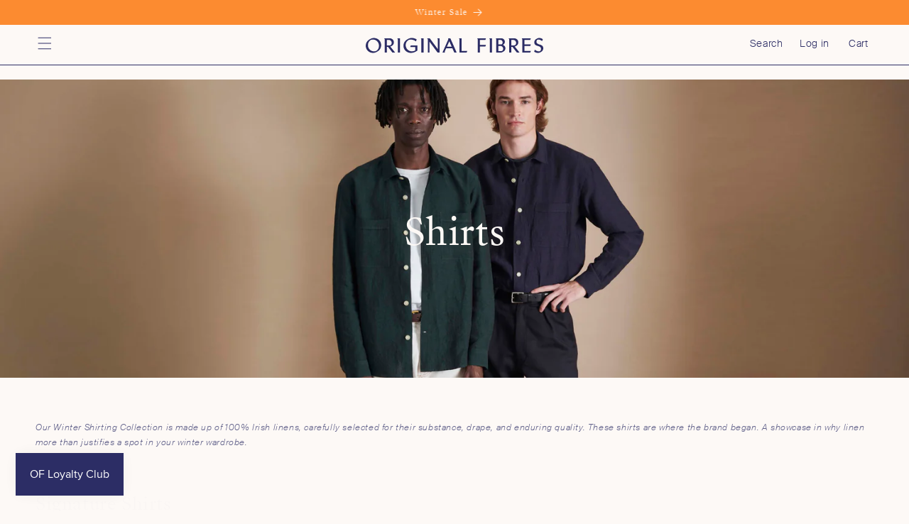

--- FILE ---
content_type: text/html; charset=utf-8
request_url: https://originalfibres.com/pages/heavy-shirt-collection
body_size: 50656
content:
<!doctype html>
<html class="no-js" lang="en">
  <head>
    <script id="pandectes-rules">   /* PANDECTES-GDPR: DO NOT MODIFY AUTO GENERATED CODE OF THIS SCRIPT */      window.PandectesSettings = {"store":{"id":63708201189,"plan":"plus","theme":"Original Fibres (2024)","primaryLocale":"en","adminMode":false,"headless":false,"storefrontRootDomain":"","checkoutRootDomain":"","storefrontAccessToken":""},"tsPublished":1742042653,"declaration":{"showPurpose":false,"showProvider":false,"declIntroText":"We use cookies to optimize website functionality, analyze the performance, and provide personalized experience to you. Some cookies are essential to make the website operate and function correctly. Those cookies cannot be disabled. In this window you can manage your preference of cookies.","showDateGenerated":true},"language":{"unpublished":[],"languageMode":"Single","fallbackLanguage":"en","languageDetection":"browser","languagesSupported":[]},"texts":{"managed":{"headerText":{"en":"We respect your privacy"},"consentText":{"en":"Original Fibres uses cookies to ensure you get the best experience."},"linkText":{"en":"Learn more"},"imprintText":{"en":"Imprint"},"allowButtonText":{"en":"Accept"},"denyButtonText":{"en":"Decline"},"dismissButtonText":{"en":"Ok"},"leaveSiteButtonText":{"en":"Leave this site"},"preferencesButtonText":{"en":"Preferences"},"cookiePolicyText":{"en":"Cookie policy"},"preferencesPopupTitleText":{"en":"Manage consent preferences"},"preferencesPopupIntroText":{"en":"We use cookies to optimize website functionality, analyze the performance, and provide personalized experience to you. Some cookies are essential to make the website operate and function correctly. Those cookies cannot be disabled. In this window you can manage your preference of cookies."},"preferencesPopupSaveButtonText":{"en":"Save preferences"},"preferencesPopupCloseButtonText":{"en":"Close"},"preferencesPopupAcceptAllButtonText":{"en":"Accept all"},"preferencesPopupRejectAllButtonText":{"en":"Reject all"},"cookiesDetailsText":{"en":"Cookies details"},"preferencesPopupAlwaysAllowedText":{"en":"Always allowed"},"accessSectionParagraphText":{"en":"You have the right to request access to your data at any time."},"accessSectionTitleText":{"en":"Data portability"},"accessSectionAccountInfoActionText":{"en":"Personal data"},"accessSectionDownloadReportActionText":{"en":"Request export"},"accessSectionGDPRRequestsActionText":{"en":"Data subject requests"},"accessSectionOrdersRecordsActionText":{"en":"Orders"},"rectificationSectionParagraphText":{"en":"You have the right to request your data to be updated whenever you think it is appropriate."},"rectificationSectionTitleText":{"en":"Data Rectification"},"rectificationCommentPlaceholder":{"en":"Describe what you want to be updated"},"rectificationCommentValidationError":{"en":"Comment is required"},"rectificationSectionEditAccountActionText":{"en":"Request an update"},"erasureSectionTitleText":{"en":"Right to be forgotten"},"erasureSectionParagraphText":{"en":"You have the right to ask all your data to be erased. After that, you will no longer be able to access your account."},"erasureSectionRequestDeletionActionText":{"en":"Request personal data deletion"},"consentDate":{"en":"Consent date"},"consentId":{"en":"Consent ID"},"consentSectionChangeConsentActionText":{"en":"Change consent preference"},"consentSectionConsentedText":{"en":"You consented to the cookies policy of this website on"},"consentSectionNoConsentText":{"en":"You have not consented to the cookies policy of this website."},"consentSectionTitleText":{"en":"Your cookie consent"},"consentStatus":{"en":"Consent preference"},"confirmationFailureMessage":{"en":"Your request was not verified. Please try again and if problem persists, contact store owner for assistance"},"confirmationFailureTitle":{"en":"A problem occurred"},"confirmationSuccessMessage":{"en":"We will soon get back to you as to your request."},"confirmationSuccessTitle":{"en":"Your request is verified"},"guestsSupportEmailFailureMessage":{"en":"Your request was not submitted. Please try again and if problem persists, contact store owner for assistance."},"guestsSupportEmailFailureTitle":{"en":"A problem occurred"},"guestsSupportEmailPlaceholder":{"en":"E-mail address"},"guestsSupportEmailSuccessMessage":{"en":"If you are registered as a customer of this store, you will soon receive an email with instructions on how to proceed."},"guestsSupportEmailSuccessTitle":{"en":"Thank you for your request"},"guestsSupportEmailValidationError":{"en":"Email is not valid"},"guestsSupportInfoText":{"en":"Please login with your customer account to further proceed."},"submitButton":{"en":"Submit"},"submittingButton":{"en":"Submitting..."},"cancelButton":{"en":"Cancel"},"declIntroText":{"en":"We use cookies to optimize website functionality, analyze the performance, and provide personalized experience to you. Some cookies are essential to make the website operate and function correctly. Those cookies cannot be disabled. In this window you can manage your preference of cookies."},"declName":{"en":"Name"},"declPurpose":{"en":"Purpose"},"declType":{"en":"Type"},"declRetention":{"en":"Retention"},"declProvider":{"en":"Provider"},"declFirstParty":{"en":"First-party"},"declThirdParty":{"en":"Third-party"},"declSeconds":{"en":"seconds"},"declMinutes":{"en":"minutes"},"declHours":{"en":"hours"},"declDays":{"en":"days"},"declMonths":{"en":"months"},"declYears":{"en":"years"},"declSession":{"en":"Session"},"declDomain":{"en":"Domain"},"declPath":{"en":"Path"}},"categories":{"strictlyNecessaryCookiesTitleText":{"en":"Strictly necessary cookies"},"strictlyNecessaryCookiesDescriptionText":{"en":"These cookies are essential in order to enable you to move around the website and use its features, such as accessing secure areas of the website. The website cannot function properly without these cookies."},"functionalityCookiesTitleText":{"en":"Functional cookies"},"functionalityCookiesDescriptionText":{"en":"These cookies enable the site to provide enhanced functionality and personalisation. They may be set by us or by third party providers whose services we have added to our pages. If you do not allow these cookies then some or all of these services may not function properly."},"performanceCookiesTitleText":{"en":"Performance cookies"},"performanceCookiesDescriptionText":{"en":"These cookies enable us to monitor and improve the performance of our website. For example, they allow us to count visits, identify traffic sources and see which parts of the site are most popular."},"targetingCookiesTitleText":{"en":"Targeting cookies"},"targetingCookiesDescriptionText":{"en":"These cookies may be set through our site by our advertising partners. They may be used by those companies to build a profile of your interests and show you relevant adverts on other sites.    They do not store directly personal information, but are based on uniquely identifying your browser and internet device. If you do not allow these cookies, you will experience less targeted advertising."},"unclassifiedCookiesTitleText":{"en":"Unclassified cookies"},"unclassifiedCookiesDescriptionText":{"en":"Unclassified cookies are cookies that we are in the process of classifying, together with the providers of individual cookies."}},"auto":{}},"library":{"previewMode":false,"fadeInTimeout":0,"defaultBlocked":0,"showLink":true,"showImprintLink":false,"showGoogleLink":false,"enabled":true,"cookie":{"expiryDays":365,"secure":true,"domain":""},"dismissOnScroll":false,"dismissOnWindowClick":false,"dismissOnTimeout":false,"palette":{"popup":{"background":"#FDF9F6","backgroundForCalculations":{"a":1,"b":246,"g":249,"r":253},"text":"#2C2D65"},"button":{"background":"#2C2D65","backgroundForCalculations":{"a":1,"b":101,"g":45,"r":44},"text":"#FDF9F6","textForCalculation":{"a":1,"b":246,"g":249,"r":253},"border":"transparent"}},"content":{"href":"https://originalfibres.com/pages/privacy","imprintHref":"/","close":"&#10005;","target":"","logo":""},"window":"<div role=\"dialog\" aria-live=\"polite\" aria-label=\"cookieconsent\" aria-describedby=\"cookieconsent:desc\" id=\"gdpr-banner\" class=\"cc-window-wrapper cc-bottom-right-wrapper\"><div class=\"pd-cookie-banner-window cc-window {{classes}}\"><!--googleoff: all-->{{children}}<!--googleon: all--></div></div>","compliance":{"custom":"<div class=\"cc-compliance cc-highlight\">{{preferences}}{{allow}}</div>"},"type":"custom","layouts":{"basic":"{{messagelink}}{{compliance}}{{close}}"},"position":"bottom-right","theme":"classic","revokable":false,"animateRevokable":true,"revokableReset":false,"revokableLogoUrl":"","revokablePlacement":"bottom-right","revokableMarginHorizontal":15,"revokableMarginVertical":15,"static":false,"autoAttach":true,"hasTransition":true,"blacklistPage":[""],"elements":{"close":"<button aria-label=\"dismiss cookie message\" type=\"button\" tabindex=\"0\" class=\"cc-close\">{{close}}</button>","dismiss":"<button aria-label=\"dismiss cookie message\" type=\"button\" tabindex=\"0\" class=\"cc-btn cc-btn-decision cc-dismiss\">{{dismiss}}</button>","allow":"<button aria-label=\"allow cookies\" type=\"button\" tabindex=\"0\" class=\"cc-btn cc-btn-decision cc-allow\">{{allow}}</button>","deny":"<button aria-label=\"deny cookies\" type=\"button\" tabindex=\"0\" class=\"cc-btn cc-btn-decision cc-deny\">{{deny}}</button>","preferences":"<button aria-label=\"settings cookies\" tabindex=\"0\" type=\"button\" class=\"cc-btn cc-settings\" onclick=\"Pandectes.fn.openPreferences()\">{{preferences}}</button>"}},"geolocation":{"brOnly":false,"caOnly":true,"chOnly":true,"euOnly":true,"jpOnly":false,"thOnly":false,"zaOnly":false,"canadaOnly":true,"globalVisibility":false},"dsr":{"guestsSupport":false,"accessSectionDownloadReportAuto":false},"banner":{"resetTs":1709764091,"extraCss":"        .cc-banner-logo {max-width: 24em!important;}    @media(min-width: 768px) {.cc-window.cc-floating{max-width: 24em!important;width: 24em!important;}}    .cc-message, .pd-cookie-banner-window .cc-header, .cc-logo {text-align: center}    .cc-window-wrapper{z-index: 2147483647;}    .cc-window{z-index: 2147483647;font-size: 13px!important;font-family: inherit;}    .pd-cookie-banner-window .cc-header{font-size: 13px!important;font-family: inherit;}    .pd-cp-ui{font-family: inherit; background-color: #FDF9F6;color:#2C2D65;}    button.pd-cp-btn, a.pd-cp-btn{background-color:#2C2D65;color:#FDF9F6!important;}    input + .pd-cp-preferences-slider{background-color: rgba(44, 45, 101, 0.3)}    .pd-cp-scrolling-section::-webkit-scrollbar{background-color: rgba(44, 45, 101, 0.3)}    input:checked + .pd-cp-preferences-slider{background-color: rgba(44, 45, 101, 1)}    .pd-cp-scrolling-section::-webkit-scrollbar-thumb {background-color: rgba(44, 45, 101, 1)}    .pd-cp-ui-close{color:#2C2D65;}    .pd-cp-preferences-slider:before{background-color: #FDF9F6}    .pd-cp-title:before {border-color: #2C2D65!important}    .pd-cp-preferences-slider{background-color:#2C2D65}    .pd-cp-toggle{color:#2C2D65!important}    @media(max-width:699px) {.pd-cp-ui-close-top svg {fill: #2C2D65}}    .pd-cp-toggle:hover,.pd-cp-toggle:visited,.pd-cp-toggle:active{color:#2C2D65!important}    .pd-cookie-banner-window {box-shadow: 0 0 18px rgb(0 0 0 / 20%);}  ","customJavascript":{},"showPoweredBy":false,"logoHeight":40,"revokableTrigger":false,"hybridStrict":false,"cookiesBlockedByDefault":"0","isActive":true,"implicitSavePreferences":true,"cookieIcon":false,"blockBots":false,"showCookiesDetails":true,"hasTransition":true,"blockingPage":false,"showOnlyLandingPage":false,"leaveSiteUrl":"https://www.google.com","linkRespectStoreLang":false},"cookies":{"0":[{"name":"secure_customer_sig","type":"http","domain":"originalfibres.com","path":"/","provider":"Shopify","firstParty":true,"retention":"1 year(s)","expires":1,"unit":"declYears","purpose":{"en":"Used in connection with customer login."}},{"name":"localization","type":"http","domain":"originalfibres.com","path":"/","provider":"Shopify","firstParty":true,"retention":"1 year(s)","expires":1,"unit":"declYears","purpose":{"en":"Shopify store localization"}},{"name":"cart_currency","type":"http","domain":"originalfibres.com","path":"/","provider":"Shopify","firstParty":true,"retention":"2 ","expires":2,"unit":"declSession","purpose":{"en":"The cookie is necessary for the secure checkout and payment function on the website. This function is provided by shopify.com."}},{"name":"_cmp_a","type":"http","domain":".originalfibres.com","path":"/","provider":"Shopify","firstParty":true,"retention":"1 day(s)","expires":1,"unit":"declDays","purpose":{"en":"Used for managing customer privacy settings."}},{"name":"_tracking_consent","type":"http","domain":".originalfibres.com","path":"/","provider":"Shopify","firstParty":true,"retention":"1 year(s)","expires":1,"unit":"declYears","purpose":{"en":"Tracking preferences."}},{"name":"shopify_pay_redirect","type":"http","domain":"originalfibres.com","path":"/","provider":"Shopify","firstParty":true,"retention":"1 hour(s)","expires":1,"unit":"declHours","purpose":{"en":"The cookie is necessary for the secure checkout and payment function on the website. This function is provided by shopify.com."}},{"name":"keep_alive","type":"http","domain":"originalfibres.com","path":"/","provider":"Shopify","firstParty":true,"retention":"30 minute(s)","expires":30,"unit":"declMinutes","purpose":{"en":"Used in connection with buyer localization."}}],"1":[{"name":"_ks_scriptVersion","type":"http","domain":"originalfibres.com","path":"/","provider":"KiwiSizing","firstParty":true,"retention":"1 year(s)","expires":1,"unit":"declYears","purpose":{"en":"Used by the Kiwi Size Chart Shopify plugin\t"}},{"name":"_ks_scriptVersionChecked","type":"http","domain":"originalfibres.com","path":"/","provider":"KiwiSizing","firstParty":true,"retention":"1 day(s)","expires":1,"unit":"declDays","purpose":{"en":"Used by the Kiwi Size Chart Shopify plugin\t"}}],"2":[],"4":[],"8":[]},"blocker":{"isActive":false,"googleConsentMode":{"id":"","analyticsId":"G-B61YSLVX5N","adwordsId":"AW-10793946853","isActive":true,"adStorageCategory":4,"analyticsStorageCategory":2,"personalizationStorageCategory":1,"functionalityStorageCategory":1,"customEvent":true,"securityStorageCategory":0,"redactData":true,"urlPassthrough":false,"dataLayerProperty":"dataLayer","waitForUpdate":2000,"useNativeChannel":false},"facebookPixel":{"id":"","isActive":false,"ldu":false},"microsoft":{"isActive":false,"uetTags":""},"rakuten":{"isActive":false,"cmp":false,"ccpa":false},"klaviyoIsActive":true,"gpcIsActive":true,"defaultBlocked":0,"patterns":{"whiteList":[],"blackList":{"1":[],"2":[],"4":[],"8":[]},"iframesWhiteList":[],"iframesBlackList":{"1":[],"2":[],"4":[],"8":[]},"beaconsWhiteList":[],"beaconsBlackList":{"1":[],"2":[],"4":[],"8":[]}}}}      !function(){"use strict";window.PandectesRules=window.PandectesRules||{},window.PandectesRules.manualBlacklist={1:[],2:[],4:[]},window.PandectesRules.blacklistedIFrames={1:[],2:[],4:[]},window.PandectesRules.blacklistedCss={1:[],2:[],4:[]},window.PandectesRules.blacklistedBeacons={1:[],2:[],4:[]};var e="javascript/blocked";function t(e){return new RegExp(e.replace(/[/\\.+?$()]/g,"\\$&").replace("*","(.*)"))}var n=function(e){var t=arguments.length>1&&void 0!==arguments[1]?arguments[1]:"log";new URLSearchParams(window.location.search).get("log")&&console[t]("PandectesRules: ".concat(e))};function a(e){var t=document.createElement("script");t.async=!0,t.src=e,document.head.appendChild(t)}function r(e,t){var n=Object.keys(e);if(Object.getOwnPropertySymbols){var a=Object.getOwnPropertySymbols(e);t&&(a=a.filter((function(t){return Object.getOwnPropertyDescriptor(e,t).enumerable}))),n.push.apply(n,a)}return n}function o(e){for(var t=1;t<arguments.length;t++){var n=null!=arguments[t]?arguments[t]:{};t%2?r(Object(n),!0).forEach((function(t){s(e,t,n[t])})):Object.getOwnPropertyDescriptors?Object.defineProperties(e,Object.getOwnPropertyDescriptors(n)):r(Object(n)).forEach((function(t){Object.defineProperty(e,t,Object.getOwnPropertyDescriptor(n,t))}))}return e}function i(e){var t=function(e,t){if("object"!=typeof e||!e)return e;var n=e[Symbol.toPrimitive];if(void 0!==n){var a=n.call(e,t||"default");if("object"!=typeof a)return a;throw new TypeError("@@toPrimitive must return a primitive value.")}return("string"===t?String:Number)(e)}(e,"string");return"symbol"==typeof t?t:t+""}function s(e,t,n){return(t=i(t))in e?Object.defineProperty(e,t,{value:n,enumerable:!0,configurable:!0,writable:!0}):e[t]=n,e}function c(e,t){return function(e){if(Array.isArray(e))return e}(e)||function(e,t){var n=null==e?null:"undefined"!=typeof Symbol&&e[Symbol.iterator]||e["@@iterator"];if(null!=n){var a,r,o,i,s=[],c=!0,l=!1;try{if(o=(n=n.call(e)).next,0===t){if(Object(n)!==n)return;c=!1}else for(;!(c=(a=o.call(n)).done)&&(s.push(a.value),s.length!==t);c=!0);}catch(e){l=!0,r=e}finally{try{if(!c&&null!=n.return&&(i=n.return(),Object(i)!==i))return}finally{if(l)throw r}}return s}}(e,t)||d(e,t)||function(){throw new TypeError("Invalid attempt to destructure non-iterable instance.\nIn order to be iterable, non-array objects must have a [Symbol.iterator]() method.")}()}function l(e){return function(e){if(Array.isArray(e))return u(e)}(e)||function(e){if("undefined"!=typeof Symbol&&null!=e[Symbol.iterator]||null!=e["@@iterator"])return Array.from(e)}(e)||d(e)||function(){throw new TypeError("Invalid attempt to spread non-iterable instance.\nIn order to be iterable, non-array objects must have a [Symbol.iterator]() method.")}()}function d(e,t){if(e){if("string"==typeof e)return u(e,t);var n=Object.prototype.toString.call(e).slice(8,-1);return"Object"===n&&e.constructor&&(n=e.constructor.name),"Map"===n||"Set"===n?Array.from(e):"Arguments"===n||/^(?:Ui|I)nt(?:8|16|32)(?:Clamped)?Array$/.test(n)?u(e,t):void 0}}function u(e,t){(null==t||t>e.length)&&(t=e.length);for(var n=0,a=new Array(t);n<t;n++)a[n]=e[n];return a}var f=window.PandectesRulesSettings||window.PandectesSettings,g=!(void 0===window.dataLayer||!Array.isArray(window.dataLayer)||!window.dataLayer.some((function(e){return"pandectes_full_scan"===e.event}))),p=function(){var e,t=arguments.length>0&&void 0!==arguments[0]?arguments[0]:"_pandectes_gdpr",n=("; "+document.cookie).split("; "+t+"=");if(n.length<2)e={};else{var a=n.pop().split(";");e=window.atob(a.shift())}var r=function(e){try{return JSON.parse(e)}catch(e){return!1}}(e);return!1!==r?r:e}(),y=f.banner.isActive,h=f.blocker,w=h.defaultBlocked,v=h.patterns,m=p&&null!==p.preferences&&void 0!==p.preferences?p.preferences:null,b=g?0:y?null===m?w:m:0,_={1:!(1&b),2:!(2&b),4:!(4&b)},k=v.blackList,S=v.whiteList,L=v.iframesBlackList,C=v.iframesWhiteList,A=v.beaconsBlackList,P=v.beaconsWhiteList,O={blackList:[],whiteList:[],iframesBlackList:{1:[],2:[],4:[],8:[]},iframesWhiteList:[],beaconsBlackList:{1:[],2:[],4:[],8:[]},beaconsWhiteList:[]};[1,2,4].map((function(e){var n;_[e]||((n=O.blackList).push.apply(n,l(k[e].length?k[e].map(t):[])),O.iframesBlackList[e]=L[e].length?L[e].map(t):[],O.beaconsBlackList[e]=A[e].length?A[e].map(t):[])})),O.whiteList=S.length?S.map(t):[],O.iframesWhiteList=C.length?C.map(t):[],O.beaconsWhiteList=P.length?P.map(t):[];var E={scripts:[],iframes:{1:[],2:[],4:[]},beacons:{1:[],2:[],4:[]},css:{1:[],2:[],4:[]}},I=function(t,n){return t&&(!n||n!==e)&&(!O.blackList||O.blackList.some((function(e){return e.test(t)})))&&(!O.whiteList||O.whiteList.every((function(e){return!e.test(t)})))},j=function(e,t){var n=O.iframesBlackList[t],a=O.iframesWhiteList;return e&&(!n||n.some((function(t){return t.test(e)})))&&(!a||a.every((function(t){return!t.test(e)})))},B=function(e,t){var n=O.beaconsBlackList[t],a=O.beaconsWhiteList;return e&&(!n||n.some((function(t){return t.test(e)})))&&(!a||a.every((function(t){return!t.test(e)})))},T=new MutationObserver((function(e){for(var t=0;t<e.length;t++)for(var n=e[t].addedNodes,a=0;a<n.length;a++){var r=n[a],o=r.dataset&&r.dataset.cookiecategory;if(1===r.nodeType&&"LINK"===r.tagName){var i=r.dataset&&r.dataset.href;if(i&&o)switch(o){case"functionality":case"C0001":E.css[1].push(i);break;case"performance":case"C0002":E.css[2].push(i);break;case"targeting":case"C0003":E.css[4].push(i)}}}})),R=new MutationObserver((function(t){for(var a=0;a<t.length;a++)for(var r=t[a].addedNodes,o=function(){var t=r[i],a=t.src||t.dataset&&t.dataset.src,o=t.dataset&&t.dataset.cookiecategory;if(1===t.nodeType&&"IFRAME"===t.tagName){if(a){var s=!1;j(a,1)||"functionality"===o||"C0001"===o?(s=!0,E.iframes[1].push(a)):j(a,2)||"performance"===o||"C0002"===o?(s=!0,E.iframes[2].push(a)):(j(a,4)||"targeting"===o||"C0003"===o)&&(s=!0,E.iframes[4].push(a)),s&&(t.removeAttribute("src"),t.setAttribute("data-src",a))}}else if(1===t.nodeType&&"IMG"===t.tagName){if(a){var c=!1;B(a,1)?(c=!0,E.beacons[1].push(a)):B(a,2)?(c=!0,E.beacons[2].push(a)):B(a,4)&&(c=!0,E.beacons[4].push(a)),c&&(t.removeAttribute("src"),t.setAttribute("data-src",a))}}else if(1===t.nodeType&&"SCRIPT"===t.tagName){var l=t.type,d=!1;if(I(a,l)?(n("rule blocked: ".concat(a)),d=!0):a&&o?n("manually blocked @ ".concat(o,": ").concat(a)):o&&n("manually blocked @ ".concat(o,": inline code")),d){E.scripts.push([t,l]),t.type=e;t.addEventListener("beforescriptexecute",(function n(a){t.getAttribute("type")===e&&a.preventDefault(),t.removeEventListener("beforescriptexecute",n)})),t.parentElement&&t.parentElement.removeChild(t)}}},i=0;i<r.length;i++)o()})),D=document.createElement,z={src:Object.getOwnPropertyDescriptor(HTMLScriptElement.prototype,"src"),type:Object.getOwnPropertyDescriptor(HTMLScriptElement.prototype,"type")};window.PandectesRules.unblockCss=function(e){var t=E.css[e]||[];t.length&&n("Unblocking CSS for ".concat(e)),t.forEach((function(e){var t=document.querySelector('link[data-href^="'.concat(e,'"]'));t.removeAttribute("data-href"),t.href=e})),E.css[e]=[]},window.PandectesRules.unblockIFrames=function(e){var t=E.iframes[e]||[];t.length&&n("Unblocking IFrames for ".concat(e)),O.iframesBlackList[e]=[],t.forEach((function(e){var t=document.querySelector('iframe[data-src^="'.concat(e,'"]'));t.removeAttribute("data-src"),t.src=e})),E.iframes[e]=[]},window.PandectesRules.unblockBeacons=function(e){var t=E.beacons[e]||[];t.length&&n("Unblocking Beacons for ".concat(e)),O.beaconsBlackList[e]=[],t.forEach((function(e){var t=document.querySelector('img[data-src^="'.concat(e,'"]'));t.removeAttribute("data-src"),t.src=e})),E.beacons[e]=[]},window.PandectesRules.unblockInlineScripts=function(e){var t=1===e?"functionality":2===e?"performance":"targeting",a=document.querySelectorAll('script[type="javascript/blocked"][data-cookiecategory="'.concat(t,'"]'));n("unblockInlineScripts: ".concat(a.length," in ").concat(t)),a.forEach((function(e){var t=document.createElement("script");t.type="text/javascript",e.hasAttribute("src")?t.src=e.getAttribute("src"):t.textContent=e.textContent,document.head.appendChild(t),e.parentNode.removeChild(e)}))},window.PandectesRules.unblockInlineCss=function(e){var t=1===e?"functionality":2===e?"performance":"targeting",a=document.querySelectorAll('link[data-cookiecategory="'.concat(t,'"]'));n("unblockInlineCss: ".concat(a.length," in ").concat(t)),a.forEach((function(e){e.href=e.getAttribute("data-href")}))},window.PandectesRules.unblock=function(e){e.length<1?(O.blackList=[],O.whiteList=[],O.iframesBlackList=[],O.iframesWhiteList=[]):(O.blackList&&(O.blackList=O.blackList.filter((function(t){return e.every((function(e){return"string"==typeof e?!t.test(e):e instanceof RegExp?t.toString()!==e.toString():void 0}))}))),O.whiteList&&(O.whiteList=[].concat(l(O.whiteList),l(e.map((function(e){if("string"==typeof e){var n=".*"+t(e)+".*";if(O.whiteList.every((function(e){return e.toString()!==n.toString()})))return new RegExp(n)}else if(e instanceof RegExp&&O.whiteList.every((function(t){return t.toString()!==e.toString()})))return e;return null})).filter(Boolean)))));var a=0;l(E.scripts).forEach((function(e,t){var n=c(e,2),r=n[0],o=n[1];if(function(e){var t=e.getAttribute("src");return O.blackList&&O.blackList.every((function(e){return!e.test(t)}))||O.whiteList&&O.whiteList.some((function(e){return e.test(t)}))}(r)){for(var i=document.createElement("script"),s=0;s<r.attributes.length;s++){var l=r.attributes[s];"src"!==l.name&&"type"!==l.name&&i.setAttribute(l.name,r.attributes[s].value)}i.setAttribute("src",r.src),i.setAttribute("type",o||"application/javascript"),document.head.appendChild(i),E.scripts.splice(t-a,1),a++}})),0==O.blackList.length&&0===O.iframesBlackList[1].length&&0===O.iframesBlackList[2].length&&0===O.iframesBlackList[4].length&&0===O.beaconsBlackList[1].length&&0===O.beaconsBlackList[2].length&&0===O.beaconsBlackList[4].length&&(n("Disconnecting observers"),R.disconnect(),T.disconnect())};var x=f.store,M=x.adminMode,N=x.headless,U=x.storefrontRootDomain,q=x.checkoutRootDomain,F=x.storefrontAccessToken,W=f.banner.isActive,H=f.blocker.defaultBlocked;W&&function(e){if(window.Shopify&&window.Shopify.customerPrivacy)e();else{var t=null;window.Shopify&&window.Shopify.loadFeatures&&window.Shopify.trackingConsent?e():t=setInterval((function(){window.Shopify&&window.Shopify.loadFeatures&&(clearInterval(t),window.Shopify.loadFeatures([{name:"consent-tracking-api",version:"0.1"}],(function(t){t?n("Shopify.customerPrivacy API - failed to load"):(n("shouldShowBanner() -> ".concat(window.Shopify.trackingConsent.shouldShowBanner()," | saleOfDataRegion() -> ").concat(window.Shopify.trackingConsent.saleOfDataRegion())),e())})))}),10)}}((function(){!function(){var e=window.Shopify.trackingConsent;if(!1!==e.shouldShowBanner()||null!==m||7!==H)try{var t=M&&!(window.Shopify&&window.Shopify.AdminBarInjector),a={preferences:!(1&b)||g||t,analytics:!(2&b)||g||t,marketing:!(4&b)||g||t};N&&(a.headlessStorefront=!0,a.storefrontRootDomain=null!=U&&U.length?U:window.location.hostname,a.checkoutRootDomain=null!=q&&q.length?q:"checkout.".concat(window.location.hostname),a.storefrontAccessToken=null!=F&&F.length?F:""),e.firstPartyMarketingAllowed()===a.marketing&&e.analyticsProcessingAllowed()===a.analytics&&e.preferencesProcessingAllowed()===a.preferences||e.setTrackingConsent(a,(function(e){e&&e.error?n("Shopify.customerPrivacy API - failed to setTrackingConsent"):n("setTrackingConsent(".concat(JSON.stringify(a),")"))}))}catch(e){n("Shopify.customerPrivacy API - exception")}}(),function(){if(N){var e=window.Shopify.trackingConsent,t=e.currentVisitorConsent();if(navigator.globalPrivacyControl&&""===t.sale_of_data){var a={sale_of_data:!1,headlessStorefront:!0};a.storefrontRootDomain=null!=U&&U.length?U:window.location.hostname,a.checkoutRootDomain=null!=q&&q.length?q:"checkout.".concat(window.location.hostname),a.storefrontAccessToken=null!=F&&F.length?F:"",e.setTrackingConsent(a,(function(e){e&&e.error?n("Shopify.customerPrivacy API - failed to setTrackingConsent({".concat(JSON.stringify(a),")")):n("setTrackingConsent(".concat(JSON.stringify(a),")"))}))}}}()}));var G=["AT","BE","BG","HR","CY","CZ","DK","EE","FI","FR","DE","GR","HU","IE","IT","LV","LT","LU","MT","NL","PL","PT","RO","SK","SI","ES","SE","GB","LI","NO","IS"],J="[Pandectes :: Google Consent Mode debug]:";function V(){var e=arguments.length<=0?void 0:arguments[0],t=arguments.length<=1?void 0:arguments[1],n=arguments.length<=2?void 0:arguments[2];if("consent"!==e)return"config"===e?"config":void 0;var a=n.ad_storage,r=n.ad_user_data,o=n.ad_personalization,i=n.functionality_storage,s=n.analytics_storage,c=n.personalization_storage,l={Command:e,Mode:t,ad_storage:a,ad_user_data:r,ad_personalization:o,functionality_storage:i,analytics_storage:s,personalization_storage:c,security_storage:n.security_storage};return console.table(l),"default"===t&&("denied"===a&&"denied"===r&&"denied"===o&&"denied"===i&&"denied"===s&&"denied"===c||console.warn("".concat(J,' all types in a "default" command should be set to "denied" except for security_storage that should be set to "granted"'))),t}var K=!1,Z=!1;function $(e){e&&("default"===e?(K=!0,Z&&console.warn("".concat(J,' "default" command was sent but there was already an "update" command before it.'))):"update"===e?(Z=!0,K||console.warn("".concat(J,' "update" command was sent but there was no "default" command before it.'))):"config"===e&&(K||console.warn("".concat(J,' a tag read consent state before a "default" command was sent.'))))}var Y=f.banner,Q=Y.isActive,X=Y.hybridStrict,ee=f.geolocation,te=ee.caOnly,ne=void 0!==te&&te,ae=ee.euOnly,re=void 0!==ae&&ae,oe=ee.brOnly,ie=void 0!==oe&&oe,se=ee.jpOnly,ce=void 0!==se&&se,le=ee.thOnly,de=void 0!==le&&le,ue=ee.chOnly,fe=void 0!==ue&&ue,ge=ee.zaOnly,pe=void 0!==ge&&ge,ye=ee.canadaOnly,he=void 0!==ye&&ye,we=ee.globalVisibility,ve=void 0===we||we,me=f.blocker,be=me.defaultBlocked,_e=void 0===be?7:be,ke=me.googleConsentMode,Se=ke.isActive,Le=ke.customEvent,Ce=ke.id,Ae=void 0===Ce?"":Ce,Pe=ke.analyticsId,Oe=void 0===Pe?"":Pe,Ee=ke.adwordsId,Ie=void 0===Ee?"":Ee,je=ke.redactData,Be=ke.urlPassthrough,Te=ke.adStorageCategory,Re=ke.analyticsStorageCategory,De=ke.functionalityStorageCategory,ze=ke.personalizationStorageCategory,xe=ke.securityStorageCategory,Me=ke.dataLayerProperty,Ne=void 0===Me?"dataLayer":Me,Ue=ke.waitForUpdate,qe=void 0===Ue?0:Ue,Fe=ke.useNativeChannel,We=void 0!==Fe&&Fe,He=ke.debugMode,Ge=void 0!==He&&He;function Je(){window[Ne].push(arguments)}window[Ne]=window[Ne]||[];var Ve,Ke,Ze,$e={hasInitialized:!1,useNativeChannel:!1,ads_data_redaction:!1,url_passthrough:!1,data_layer_property:"dataLayer",storage:{ad_storage:"granted",ad_user_data:"granted",ad_personalization:"granted",analytics_storage:"granted",functionality_storage:"granted",personalization_storage:"granted",security_storage:"granted"}};if(Q&&Se){Ge&&(Ve=Ne||"dataLayer",window[Ve].forEach((function(e){$(V.apply(void 0,l(e)))})),window[Ve].push=function(){for(var e=arguments.length,t=new Array(e),n=0;n<e;n++)t[n]=arguments[n];return $(V.apply(void 0,l(t[0]))),Array.prototype.push.apply(this,t)});var Ye=_e&Te?"denied":"granted",Qe=_e&Re?"denied":"granted",Xe=_e&De?"denied":"granted",et=_e&ze?"denied":"granted",tt=_e&xe?"denied":"granted";$e.hasInitialized=!0,$e.useNativeChannel=We,$e.url_passthrough=Be,$e.ads_data_redaction="denied"===Ye&&je,$e.storage.ad_storage=Ye,$e.storage.ad_user_data=Ye,$e.storage.ad_personalization=Ye,$e.storage.analytics_storage=Qe,$e.storage.functionality_storage=Xe,$e.storage.personalization_storage=et,$e.storage.security_storage=tt,$e.data_layer_property=Ne||"dataLayer",Je("set","developer_id.dMTZkMj",!0),$e.ads_data_redaction&&Je("set","ads_data_redaction",$e.ads_data_redaction),$e.url_passthrough&&Je("set","url_passthrough",$e.url_passthrough),function(){var e=b!==_e?{wait_for_update:qe||500}:qe?{wait_for_update:qe}:{};ve&&!X?Je("consent","default",o(o({},$e.storage),e)):(Je("consent","default",o(o(o({},$e.storage),e),{},{region:[].concat(l(re||X?G:[]),l(ne&&!X?["US-CA","US-VA","US-CT","US-UT","US-CO"]:[]),l(ie&&!X?["BR"]:[]),l(ce&&!X?["JP"]:[]),l(he&&!X?["CA"]:[]),l(de&&!X?["TH"]:[]),l(fe&&!X?["CH"]:[]),l(pe&&!X?["ZA"]:[]))})),Je("consent","default",{ad_storage:"granted",ad_user_data:"granted",ad_personalization:"granted",analytics_storage:"granted",functionality_storage:"granted",personalization_storage:"granted",security_storage:"granted"}));if(null!==m){var t=b&Te?"denied":"granted",n=b&Re?"denied":"granted",r=b&De?"denied":"granted",i=b&ze?"denied":"granted",s=b&xe?"denied":"granted";$e.storage.ad_storage=t,$e.storage.ad_user_data=t,$e.storage.ad_personalization=t,$e.storage.analytics_storage=n,$e.storage.functionality_storage=r,$e.storage.personalization_storage=i,$e.storage.security_storage=s,Je("consent","update",$e.storage)}(Ae.length||Oe.length||Ie.length)&&(window[$e.data_layer_property].push({"pandectes.start":(new Date).getTime(),event:"pandectes-rules.min.js"}),(Oe.length||Ie.length)&&Je("js",new Date));var c="https://www.googletagmanager.com";if(Ae.length){var d=Ae.split(",");window[$e.data_layer_property].push({"gtm.start":(new Date).getTime(),event:"gtm.js"});for(var u=0;u<d.length;u++){var f="dataLayer"!==$e.data_layer_property?"&l=".concat($e.data_layer_property):"";a("".concat(c,"/gtm.js?id=").concat(d[u].trim()).concat(f))}}if(Oe.length)for(var g=Oe.split(","),p=0;p<g.length;p++){var y=g[p].trim();y.length&&(a("".concat(c,"/gtag/js?id=").concat(y)),Je("config",y,{send_page_view:!1}))}if(Ie.length)for(var h=Ie.split(","),w=0;w<h.length;w++){var v=h[w].trim();v.length&&(a("".concat(c,"/gtag/js?id=").concat(v)),Je("config",v,{allow_enhanced_conversions:!0}))}}()}Q&&Le&&(Ze={event:"Pandectes_Consent_Update",pandectes_status:7===(Ke=b)?"deny":0===Ke?"allow":"mixed",pandectes_categories:{C0000:"allow",C0001:_[1]?"allow":"deny",C0002:_[2]?"allow":"deny",C0003:_[4]?"allow":"deny"}},window[Ne].push(Ze),null!==m&&function(e){if(window.Shopify&&window.Shopify.analytics)e();else{var t=null;window.Shopify&&window.Shopify.analytics?e():t=setInterval((function(){window.Shopify&&window.Shopify.analytics&&(clearInterval(t),e())}),10)}}((function(){window.Shopify.analytics.publish("Pandectes_Consent_Update",Ze)})));var nt=f.blocker,at=nt.klaviyoIsActive,rt=nt.googleConsentMode.adStorageCategory;at&&window.addEventListener("PandectesEvent_OnConsent",(function(e){var t=e.detail.preferences;if(null!=t){var n=t&rt?"denied":"granted";void 0!==window.klaviyo&&window.klaviyo.isIdentified()&&window.klaviyo.push(["identify",{ad_personalization:n,ad_user_data:n}])}})),f.banner.revokableTrigger&&(window.onload=function(){document.querySelectorAll('[href*="#reopenBanner"]').forEach((function(e){e.onclick=function(e){e.preventDefault(),window.Pandectes.fn.revokeConsent()}}))});var ot=f.banner.isActive,it=f.blocker,st=it.defaultBlocked,ct=void 0===st?7:st,lt=it.microsoft,dt=lt.isActive,ut=lt.uetTags,ft=lt.dataLayerProperty,gt=void 0===ft?"uetq":ft,pt={hasInitialized:!1,data_layer_property:"uetq",storage:{ad_storage:"granted"}};if(window[gt]=window[gt]||[],dt&&bt("_uetmsdns","1",365),ot&&dt){var yt=4&ct?"denied":"granted";if(pt.hasInitialized=!0,pt.storage.ad_storage=yt,window[gt].push("consent","default",pt.storage),"granted"==yt&&(bt("_uetmsdns","0",365),console.log("setting cookie")),null!==m){var ht=4&b?"denied":"granted";pt.storage.ad_storage=ht,window[gt].push("consent","update",pt.storage),"granted"===ht&&bt("_uetmsdns","0",365)}if(ut.length)for(var wt=ut.split(","),vt=0;vt<wt.length;vt++)wt[vt].trim().length&&mt(wt[vt])}function mt(e){var t=document.createElement("script");t.type="text/javascript",t.src="//bat.bing.com/bat.js",t.onload=function(){var t={ti:e};t.q=window.uetq,window.uetq=new UET(t),window.uetq.push("consent","default",{ad_storage:"denied"}),window[gt].push("pageLoad")},document.head.appendChild(t)}function bt(e,t,n){var a=new Date;a.setTime(a.getTime()+24*n*60*60*1e3);var r="expires="+a.toUTCString();document.cookie="".concat(e,"=").concat(t,"; ").concat(r,"; path=/; secure; samesite=strict")}window.PandectesRules.gcm=$e;var _t=f.banner.isActive,kt=f.blocker.isActive;n("Prefs: ".concat(b," | Banner: ").concat(_t?"on":"off"," | Blocker: ").concat(kt?"on":"off"));var St=null===m&&/\/checkouts\//.test(window.location.pathname);0!==b&&!1===g&&kt&&!St&&(n("Blocker will execute"),document.createElement=function(){for(var t=arguments.length,n=new Array(t),a=0;a<t;a++)n[a]=arguments[a];if("script"!==n[0].toLowerCase())return D.bind?D.bind(document).apply(void 0,n):D;var r=D.bind(document).apply(void 0,n);try{Object.defineProperties(r,{src:o(o({},z.src),{},{set:function(t){I(t,r.type)&&z.type.set.call(this,e),z.src.set.call(this,t)}}),type:o(o({},z.type),{},{get:function(){var t=z.type.get.call(this);return t===e||I(this.src,t)?null:t},set:function(t){var n=I(r.src,r.type)?e:t;z.type.set.call(this,n)}})}),r.setAttribute=function(t,n){if("type"===t){var a=I(r.src,r.type)?e:n;z.type.set.call(r,a)}else"src"===t?(I(n,r.type)&&z.type.set.call(r,e),z.src.set.call(r,n)):HTMLScriptElement.prototype.setAttribute.call(r,t,n)}}catch(e){console.warn("Yett: unable to prevent script execution for script src ",r.src,".\n",'A likely cause would be because you are using a third-party browser extension that monkey patches the "document.createElement" function.')}return r},R.observe(document.documentElement,{childList:!0,subtree:!0}),T.observe(document.documentElement,{childList:!0,subtree:!0}))}();
</script>
    <meta charset="utf-8">
    <meta http-equiv="X-UA-Compatible" content="IE=edge">
    <meta name="viewport" content="width=device-width,initial-scale=1">
    <meta name="theme-color" content="">
    <link rel="author" type="text/html" href="https://balbis.studio">
    <link rel="canonical" href="https://originalfibres.com/pages/heavy-shirt-collection"><link rel="icon" type="image/png" href="//originalfibres.com/cdn/shop/files/OR_logo_mobogram_combined.png?crop=center&height=32&v=1709401585&width=32"><link rel="preconnect" href="https://fonts.shopifycdn.com" crossorigin><title>
      Heavy Shirt Collection
 &ndash; Original Fibres</title>

    
      <meta name="description" content="Discover the full collection of Heavy Weight Linen Shirts. A showcase in luxury natural fabrics.">
    

    

<meta property="og:site_name" content="Original Fibres">
<meta property="og:url" content="https://originalfibres.com/pages/heavy-shirt-collection">
<meta property="og:title" content="Heavy Shirt Collection">
<meta property="og:type" content="website">
<meta property="og:description" content="Discover the full collection of Heavy Weight Linen Shirts. A showcase in luxury natural fabrics."><meta property="og:image" content="http://originalfibres.com/cdn/shop/files/Original_Fibres_logo_in_blue.png?height=628&pad_color=fdf9f6&v=1709399791&width=1200">
  <meta property="og:image:secure_url" content="https://originalfibres.com/cdn/shop/files/Original_Fibres_logo_in_blue.png?height=628&pad_color=fdf9f6&v=1709399791&width=1200">
  <meta property="og:image:width" content="1200">
  <meta property="og:image:height" content="628"><meta name="twitter:card" content="summary_large_image">
<meta name="twitter:title" content="Heavy Shirt Collection">
<meta name="twitter:description" content="Discover the full collection of Heavy Weight Linen Shirts. A showcase in luxury natural fabrics.">


    <script src="//originalfibres.com/cdn/shop/t/31/assets/constants.js?v=58251544750838685771742042348" defer="defer"></script>
    <script src="//originalfibres.com/cdn/shop/t/31/assets/pubsub.js?v=158357773527763999511742042348" defer="defer"></script>
    <script src="//originalfibres.com/cdn/shop/t/31/assets/global.js?v=47148476784795506591742042352" defer="defer"></script>
    <script src="https://ajax.googleapis.com/ajax/libs/jquery/3.7.1/jquery.min.js" defer="defer"></script>
    <script src="//originalfibres.com/cdn/shop/t/31/assets/menuImage.js?v=111625016909913642611742042349" defer="defer"></script><script src="//originalfibres.com/cdn/shop/t/31/assets/animations.js?v=88693664871331136111742042346" defer="defer"></script><script>window.performance && window.performance.mark && window.performance.mark('shopify.content_for_header.start');</script><meta name="facebook-domain-verification" content="05whb1mcd3lmxf3oi8el5ylef30xft">
<meta name="facebook-domain-verification" content="05whb1mcd3lmxf3oi8el5ylef30xft">
<meta name="google-site-verification" content="o4i0pxOh8eHQJW_ZPCKtFf9Y4x8PBnjYhWy28ueaEgc">
<meta id="shopify-digital-wallet" name="shopify-digital-wallet" content="/63708201189/digital_wallets/dialog">
<meta name="shopify-checkout-api-token" content="854a871684167aa436067b55f8cdade7">
<meta id="in-context-paypal-metadata" data-shop-id="63708201189" data-venmo-supported="false" data-environment="production" data-locale="en_US" data-paypal-v4="true" data-currency="GBP">
<link rel="alternate" hreflang="x-default" href="https://originalfibres.com/pages/heavy-shirt-collection">
<link rel="alternate" hreflang="en" href="https://originalfibres.com/pages/heavy-shirt-collection">
<link rel="alternate" hreflang="en-US" href="https://originalfibres.com/en-us/pages/heavy-shirt-collection">
<link rel="alternate" hreflang="en-CA" href="https://originalfibres.com/en-us/pages/heavy-shirt-collection">
<link rel="alternate" hreflang="en-MX" href="https://originalfibres.com/en-us/pages/heavy-shirt-collection">
<script async="async" src="/checkouts/internal/preloads.js?locale=en-GB"></script>
<link rel="preconnect" href="https://shop.app" crossorigin="anonymous">
<script async="async" src="https://shop.app/checkouts/internal/preloads.js?locale=en-GB&shop_id=63708201189" crossorigin="anonymous"></script>
<script id="apple-pay-shop-capabilities" type="application/json">{"shopId":63708201189,"countryCode":"GB","currencyCode":"GBP","merchantCapabilities":["supports3DS"],"merchantId":"gid:\/\/shopify\/Shop\/63708201189","merchantName":"Original Fibres","requiredBillingContactFields":["postalAddress","email","phone"],"requiredShippingContactFields":["postalAddress","email","phone"],"shippingType":"shipping","supportedNetworks":["visa","maestro","masterCard","amex","discover","elo"],"total":{"type":"pending","label":"Original Fibres","amount":"1.00"},"shopifyPaymentsEnabled":true,"supportsSubscriptions":true}</script>
<script id="shopify-features" type="application/json">{"accessToken":"854a871684167aa436067b55f8cdade7","betas":["rich-media-storefront-analytics"],"domain":"originalfibres.com","predictiveSearch":true,"shopId":63708201189,"locale":"en"}</script>
<script>var Shopify = Shopify || {};
Shopify.shop = "flaxlondon.myshopify.com";
Shopify.locale = "en";
Shopify.currency = {"active":"GBP","rate":"1.0"};
Shopify.country = "GB";
Shopify.theme = {"name":"Original Fibres (2024)","id":178128814461,"schema_name":"Original Fibres","schema_version":"1.0","theme_store_id":null,"role":"main"};
Shopify.theme.handle = "null";
Shopify.theme.style = {"id":null,"handle":null};
Shopify.cdnHost = "originalfibres.com/cdn";
Shopify.routes = Shopify.routes || {};
Shopify.routes.root = "/";</script>
<script type="module">!function(o){(o.Shopify=o.Shopify||{}).modules=!0}(window);</script>
<script>!function(o){function n(){var o=[];function n(){o.push(Array.prototype.slice.apply(arguments))}return n.q=o,n}var t=o.Shopify=o.Shopify||{};t.loadFeatures=n(),t.autoloadFeatures=n()}(window);</script>
<script>
  window.ShopifyPay = window.ShopifyPay || {};
  window.ShopifyPay.apiHost = "shop.app\/pay";
  window.ShopifyPay.redirectState = null;
</script>
<script id="shop-js-analytics" type="application/json">{"pageType":"page"}</script>
<script defer="defer" async type="module" src="//originalfibres.com/cdn/shopifycloud/shop-js/modules/v2/client.init-shop-cart-sync_BT-GjEfc.en.esm.js"></script>
<script defer="defer" async type="module" src="//originalfibres.com/cdn/shopifycloud/shop-js/modules/v2/chunk.common_D58fp_Oc.esm.js"></script>
<script defer="defer" async type="module" src="//originalfibres.com/cdn/shopifycloud/shop-js/modules/v2/chunk.modal_xMitdFEc.esm.js"></script>
<script type="module">
  await import("//originalfibres.com/cdn/shopifycloud/shop-js/modules/v2/client.init-shop-cart-sync_BT-GjEfc.en.esm.js");
await import("//originalfibres.com/cdn/shopifycloud/shop-js/modules/v2/chunk.common_D58fp_Oc.esm.js");
await import("//originalfibres.com/cdn/shopifycloud/shop-js/modules/v2/chunk.modal_xMitdFEc.esm.js");

  window.Shopify.SignInWithShop?.initShopCartSync?.({"fedCMEnabled":true,"windoidEnabled":true});

</script>
<script>
  window.Shopify = window.Shopify || {};
  if (!window.Shopify.featureAssets) window.Shopify.featureAssets = {};
  window.Shopify.featureAssets['shop-js'] = {"shop-cart-sync":["modules/v2/client.shop-cart-sync_DZOKe7Ll.en.esm.js","modules/v2/chunk.common_D58fp_Oc.esm.js","modules/v2/chunk.modal_xMitdFEc.esm.js"],"init-fed-cm":["modules/v2/client.init-fed-cm_B6oLuCjv.en.esm.js","modules/v2/chunk.common_D58fp_Oc.esm.js","modules/v2/chunk.modal_xMitdFEc.esm.js"],"shop-cash-offers":["modules/v2/client.shop-cash-offers_D2sdYoxE.en.esm.js","modules/v2/chunk.common_D58fp_Oc.esm.js","modules/v2/chunk.modal_xMitdFEc.esm.js"],"shop-login-button":["modules/v2/client.shop-login-button_QeVjl5Y3.en.esm.js","modules/v2/chunk.common_D58fp_Oc.esm.js","modules/v2/chunk.modal_xMitdFEc.esm.js"],"pay-button":["modules/v2/client.pay-button_DXTOsIq6.en.esm.js","modules/v2/chunk.common_D58fp_Oc.esm.js","modules/v2/chunk.modal_xMitdFEc.esm.js"],"shop-button":["modules/v2/client.shop-button_DQZHx9pm.en.esm.js","modules/v2/chunk.common_D58fp_Oc.esm.js","modules/v2/chunk.modal_xMitdFEc.esm.js"],"avatar":["modules/v2/client.avatar_BTnouDA3.en.esm.js"],"init-windoid":["modules/v2/client.init-windoid_CR1B-cfM.en.esm.js","modules/v2/chunk.common_D58fp_Oc.esm.js","modules/v2/chunk.modal_xMitdFEc.esm.js"],"init-shop-for-new-customer-accounts":["modules/v2/client.init-shop-for-new-customer-accounts_C_vY_xzh.en.esm.js","modules/v2/client.shop-login-button_QeVjl5Y3.en.esm.js","modules/v2/chunk.common_D58fp_Oc.esm.js","modules/v2/chunk.modal_xMitdFEc.esm.js"],"init-shop-email-lookup-coordinator":["modules/v2/client.init-shop-email-lookup-coordinator_BI7n9ZSv.en.esm.js","modules/v2/chunk.common_D58fp_Oc.esm.js","modules/v2/chunk.modal_xMitdFEc.esm.js"],"init-shop-cart-sync":["modules/v2/client.init-shop-cart-sync_BT-GjEfc.en.esm.js","modules/v2/chunk.common_D58fp_Oc.esm.js","modules/v2/chunk.modal_xMitdFEc.esm.js"],"shop-toast-manager":["modules/v2/client.shop-toast-manager_DiYdP3xc.en.esm.js","modules/v2/chunk.common_D58fp_Oc.esm.js","modules/v2/chunk.modal_xMitdFEc.esm.js"],"init-customer-accounts":["modules/v2/client.init-customer-accounts_D9ZNqS-Q.en.esm.js","modules/v2/client.shop-login-button_QeVjl5Y3.en.esm.js","modules/v2/chunk.common_D58fp_Oc.esm.js","modules/v2/chunk.modal_xMitdFEc.esm.js"],"init-customer-accounts-sign-up":["modules/v2/client.init-customer-accounts-sign-up_iGw4briv.en.esm.js","modules/v2/client.shop-login-button_QeVjl5Y3.en.esm.js","modules/v2/chunk.common_D58fp_Oc.esm.js","modules/v2/chunk.modal_xMitdFEc.esm.js"],"shop-follow-button":["modules/v2/client.shop-follow-button_CqMgW2wH.en.esm.js","modules/v2/chunk.common_D58fp_Oc.esm.js","modules/v2/chunk.modal_xMitdFEc.esm.js"],"checkout-modal":["modules/v2/client.checkout-modal_xHeaAweL.en.esm.js","modules/v2/chunk.common_D58fp_Oc.esm.js","modules/v2/chunk.modal_xMitdFEc.esm.js"],"shop-login":["modules/v2/client.shop-login_D91U-Q7h.en.esm.js","modules/v2/chunk.common_D58fp_Oc.esm.js","modules/v2/chunk.modal_xMitdFEc.esm.js"],"lead-capture":["modules/v2/client.lead-capture_BJmE1dJe.en.esm.js","modules/v2/chunk.common_D58fp_Oc.esm.js","modules/v2/chunk.modal_xMitdFEc.esm.js"],"payment-terms":["modules/v2/client.payment-terms_Ci9AEqFq.en.esm.js","modules/v2/chunk.common_D58fp_Oc.esm.js","modules/v2/chunk.modal_xMitdFEc.esm.js"]};
</script>
<script>(function() {
  var isLoaded = false;
  function asyncLoad() {
    if (isLoaded) return;
    isLoaded = true;
    var urls = ["https:\/\/public.zoorix.com\/sdk.min.js?shop=flaxlondon.myshopify.com","\/\/cdn.shopify.com\/proxy\/ea06090908dc60fb4581974989fed32e75a8f580e1ed68861ebb59fc7ccdd3da\/cdn.climateclick.com\/climateclick.js?shop=flaxlondon.myshopify.com\u0026sp-cache-control=cHVibGljLCBtYXgtYWdlPTkwMA","\/\/cdn.shopify.com\/proxy\/b4d6b112009e54c85e41e62f9f9009a30090cd611fd9d8160f81c7a24daea2cf\/s.pandect.es\/scripts\/pandectes-core.js?shop=flaxlondon.myshopify.com\u0026sp-cache-control=cHVibGljLCBtYXgtYWdlPTkwMA"];
    for (var i = 0; i < urls.length; i++) {
      var s = document.createElement('script');
      s.type = 'text/javascript';
      s.async = true;
      s.src = urls[i];
      var x = document.getElementsByTagName('script')[0];
      x.parentNode.insertBefore(s, x);
    }
  };
  if(window.attachEvent) {
    window.attachEvent('onload', asyncLoad);
  } else {
    window.addEventListener('load', asyncLoad, false);
  }
})();</script>
<script id="__st">var __st={"a":63708201189,"offset":0,"reqid":"183e4914-4406-4fab-be74-93407dcbe379-1769260156","pageurl":"originalfibres.com\/pages\/heavy-shirt-collection","s":"pages-103854112997","u":"034d4ee60a4b","p":"page","rtyp":"page","rid":103854112997};</script>
<script>window.ShopifyPaypalV4VisibilityTracking = true;</script>
<script id="captcha-bootstrap">!function(){'use strict';const t='contact',e='account',n='new_comment',o=[[t,t],['blogs',n],['comments',n],[t,'customer']],c=[[e,'customer_login'],[e,'guest_login'],[e,'recover_customer_password'],[e,'create_customer']],r=t=>t.map((([t,e])=>`form[action*='/${t}']:not([data-nocaptcha='true']) input[name='form_type'][value='${e}']`)).join(','),a=t=>()=>t?[...document.querySelectorAll(t)].map((t=>t.form)):[];function s(){const t=[...o],e=r(t);return a(e)}const i='password',u='form_key',d=['recaptcha-v3-token','g-recaptcha-response','h-captcha-response',i],f=()=>{try{return window.sessionStorage}catch{return}},m='__shopify_v',_=t=>t.elements[u];function p(t,e,n=!1){try{const o=window.sessionStorage,c=JSON.parse(o.getItem(e)),{data:r}=function(t){const{data:e,action:n}=t;return t[m]||n?{data:e,action:n}:{data:t,action:n}}(c);for(const[e,n]of Object.entries(r))t.elements[e]&&(t.elements[e].value=n);n&&o.removeItem(e)}catch(o){console.error('form repopulation failed',{error:o})}}const l='form_type',E='cptcha';function T(t){t.dataset[E]=!0}const w=window,h=w.document,L='Shopify',v='ce_forms',y='captcha';let A=!1;((t,e)=>{const n=(g='f06e6c50-85a8-45c8-87d0-21a2b65856fe',I='https://cdn.shopify.com/shopifycloud/storefront-forms-hcaptcha/ce_storefront_forms_captcha_hcaptcha.v1.5.2.iife.js',D={infoText:'Protected by hCaptcha',privacyText:'Privacy',termsText:'Terms'},(t,e,n)=>{const o=w[L][v],c=o.bindForm;if(c)return c(t,g,e,D).then(n);var r;o.q.push([[t,g,e,D],n]),r=I,A||(h.body.append(Object.assign(h.createElement('script'),{id:'captcha-provider',async:!0,src:r})),A=!0)});var g,I,D;w[L]=w[L]||{},w[L][v]=w[L][v]||{},w[L][v].q=[],w[L][y]=w[L][y]||{},w[L][y].protect=function(t,e){n(t,void 0,e),T(t)},Object.freeze(w[L][y]),function(t,e,n,w,h,L){const[v,y,A,g]=function(t,e,n){const i=e?o:[],u=t?c:[],d=[...i,...u],f=r(d),m=r(i),_=r(d.filter((([t,e])=>n.includes(e))));return[a(f),a(m),a(_),s()]}(w,h,L),I=t=>{const e=t.target;return e instanceof HTMLFormElement?e:e&&e.form},D=t=>v().includes(t);t.addEventListener('submit',(t=>{const e=I(t);if(!e)return;const n=D(e)&&!e.dataset.hcaptchaBound&&!e.dataset.recaptchaBound,o=_(e),c=g().includes(e)&&(!o||!o.value);(n||c)&&t.preventDefault(),c&&!n&&(function(t){try{if(!f())return;!function(t){const e=f();if(!e)return;const n=_(t);if(!n)return;const o=n.value;o&&e.removeItem(o)}(t);const e=Array.from(Array(32),(()=>Math.random().toString(36)[2])).join('');!function(t,e){_(t)||t.append(Object.assign(document.createElement('input'),{type:'hidden',name:u})),t.elements[u].value=e}(t,e),function(t,e){const n=f();if(!n)return;const o=[...t.querySelectorAll(`input[type='${i}']`)].map((({name:t})=>t)),c=[...d,...o],r={};for(const[a,s]of new FormData(t).entries())c.includes(a)||(r[a]=s);n.setItem(e,JSON.stringify({[m]:1,action:t.action,data:r}))}(t,e)}catch(e){console.error('failed to persist form',e)}}(e),e.submit())}));const S=(t,e)=>{t&&!t.dataset[E]&&(n(t,e.some((e=>e===t))),T(t))};for(const o of['focusin','change'])t.addEventListener(o,(t=>{const e=I(t);D(e)&&S(e,y())}));const B=e.get('form_key'),M=e.get(l),P=B&&M;t.addEventListener('DOMContentLoaded',(()=>{const t=y();if(P)for(const e of t)e.elements[l].value===M&&p(e,B);[...new Set([...A(),...v().filter((t=>'true'===t.dataset.shopifyCaptcha))])].forEach((e=>S(e,t)))}))}(h,new URLSearchParams(w.location.search),n,t,e,['guest_login'])})(!0,!0)}();</script>
<script integrity="sha256-4kQ18oKyAcykRKYeNunJcIwy7WH5gtpwJnB7kiuLZ1E=" data-source-attribution="shopify.loadfeatures" defer="defer" src="//originalfibres.com/cdn/shopifycloud/storefront/assets/storefront/load_feature-a0a9edcb.js" crossorigin="anonymous"></script>
<script crossorigin="anonymous" defer="defer" src="//originalfibres.com/cdn/shopifycloud/storefront/assets/shopify_pay/storefront-65b4c6d7.js?v=20250812"></script>
<script data-source-attribution="shopify.dynamic_checkout.dynamic.init">var Shopify=Shopify||{};Shopify.PaymentButton=Shopify.PaymentButton||{isStorefrontPortableWallets:!0,init:function(){window.Shopify.PaymentButton.init=function(){};var t=document.createElement("script");t.src="https://originalfibres.com/cdn/shopifycloud/portable-wallets/latest/portable-wallets.en.js",t.type="module",document.head.appendChild(t)}};
</script>
<script data-source-attribution="shopify.dynamic_checkout.buyer_consent">
  function portableWalletsHideBuyerConsent(e){var t=document.getElementById("shopify-buyer-consent"),n=document.getElementById("shopify-subscription-policy-button");t&&n&&(t.classList.add("hidden"),t.setAttribute("aria-hidden","true"),n.removeEventListener("click",e))}function portableWalletsShowBuyerConsent(e){var t=document.getElementById("shopify-buyer-consent"),n=document.getElementById("shopify-subscription-policy-button");t&&n&&(t.classList.remove("hidden"),t.removeAttribute("aria-hidden"),n.addEventListener("click",e))}window.Shopify?.PaymentButton&&(window.Shopify.PaymentButton.hideBuyerConsent=portableWalletsHideBuyerConsent,window.Shopify.PaymentButton.showBuyerConsent=portableWalletsShowBuyerConsent);
</script>
<script data-source-attribution="shopify.dynamic_checkout.cart.bootstrap">document.addEventListener("DOMContentLoaded",(function(){function t(){return document.querySelector("shopify-accelerated-checkout-cart, shopify-accelerated-checkout")}if(t())Shopify.PaymentButton.init();else{new MutationObserver((function(e,n){t()&&(Shopify.PaymentButton.init(),n.disconnect())})).observe(document.body,{childList:!0,subtree:!0})}}));
</script>
<link id="shopify-accelerated-checkout-styles" rel="stylesheet" media="screen" href="https://originalfibres.com/cdn/shopifycloud/portable-wallets/latest/accelerated-checkout-backwards-compat.css" crossorigin="anonymous">
<style id="shopify-accelerated-checkout-cart">
        #shopify-buyer-consent {
  margin-top: 1em;
  display: inline-block;
  width: 100%;
}

#shopify-buyer-consent.hidden {
  display: none;
}

#shopify-subscription-policy-button {
  background: none;
  border: none;
  padding: 0;
  text-decoration: underline;
  font-size: inherit;
  cursor: pointer;
}

#shopify-subscription-policy-button::before {
  box-shadow: none;
}

      </style>
<script id="sections-script" data-sections="header" defer="defer" src="//originalfibres.com/cdn/shop/t/31/compiled_assets/scripts.js?v=22914"></script>
<script>window.performance && window.performance.mark && window.performance.mark('shopify.content_for_header.end');</script>


    <style data-shopify>
      @font-face {
      	font-family: 'SuisseIntl';
      	src: url("https://cdn.shopify.com/s/files/1/0637/0820/1189/files/SuisseIntl-Light-WebS.woff2?v=1705149288") format("woff2"),
          url("https://cdn.shopify.com/s/files/1/0637/0820/1189/files/SuisseIntl-Light-WebS.woff?v=1705149288") format("woff");
      	font-weight: 300;
      	font-style: normal;
      }
      @font-face {
      	font-family: 'SuisseIntl';
      	src: url("https://cdn.shopify.com/s/files/1/0637/0820/1189/files/SuisseIntl-LightItalic-WebS.woff2?v=1705149288") format("woff2"),
          url("https://cdn.shopify.com/s/files/1/0637/0820/1189/files/SuisseIntl-LightItalic-WebS.woff?v=1705149288") format("woff");
      	font-weight: 300;
      	font-style: italic;
        font-display: swap;
      }
      @font-face {
      	font-family: 'SuisseIntl';
      	src: url("https://cdn.shopify.com/s/files/1/0637/0820/1189/files/SuisseIntl-Regular-WebS.woff2?v=1705149288") format("woff2"),
          url("https://cdn.shopify.com/s/files/1/0637/0820/1189/files/SuisseIntl-Regular-WebS.woff?v=1705149288") format("woff");
      	font-weight: 400;
      	font-style: normal;
        font-display: swap;
      }
      @font-face {
      	font-family: 'SuisseIntl';
      	src: url("https://cdn.shopify.com/s/files/1/0637/0820/1189/files/SuisseIntl-RegularItalic-WebS.woff2?v=1705149288") format("woff2"),
          url("https://cdn.shopify.com/s/files/1/0637/0820/1189/files/SuisseIntl-RegularItalic-WebS.woff?v=1705149288") format("woff");
      	font-weight: 400;
      	font-style: italic;
        font-display: swap;
      }
      @font-face {
      	font-family: 'SuisseIntl';
      	src: url("https://cdn.shopify.com/s/files/1/0637/0820/1189/files/SuisseIntl-Book-WebS.woff2?v=1705149288") format("woff2"),
          url("https://cdn.shopify.com/s/files/1/0637/0820/1189/files/SuisseIntl-Book-WebS.woff?v=1705149288") format("woff");
      	font-weight: 500;
      	font-style: normal;
        font-display: swap;
      }
      @font-face {
      	font-family: 'SuisseIntl';
      	src: url("https://cdn.shopify.com/s/files/1/0637/0820/1189/files/SuisseIntl-BookItalic-WebS.woff2?v=1705149289") format("woff2"),
          url("https://cdn.shopify.com/s/files/1/0637/0820/1189/files/SuisseIntl-BookItalic-WebS.woff?v=1705149288") format("woff");
      	font-weight: 500;
      	font-style: italic;
        font-display: swap;
      }
      @font-face {
        font-family: "SangBleuRepublic";
        src: url("https://cdn.shopify.com/s/files/1/0637/0820/1189/files/SangBleuRepublic-Regular-WebS.woff2?v=1705085926") format("woff2"),
          url("https://cdn.shopify.com/s/files/1/0637/0820/1189/files/SangBleuRepublic-Regular-WebS.woff?v=1705149300") format("woff");
        font-display: swap;
      }

      
        :root,
        .color-background-1 {
          --color-background: 253,249,246;
        
          --gradient-background: #fdf9f6;
        

        

        --color-foreground: 44,45,101;
        --color-background-contrast: 230,179,142;
        --color-shadow: 18,18,18;
        --color-button: 44,45,101;
        --color-button-text: 255,255,255;
        --color-secondary-button: 253,249,246;
        --color-secondary-button-text: 44,45,101;
        --color-link: 44,45,101;
        --color-badge-foreground: 44,45,101;
        --color-badge-background: 253,249,246;
        --color-badge-border: 44,45,101;
        --payment-terms-background-color: rgb(253 249 246);
      }
      
        
        .color-background-2 {
          --color-background: 245,235,227;
        
          --gradient-background: #f5ebe3;
        

        

        --color-foreground: 44,45,101;
        --color-background-contrast: 211,168,133;
        --color-shadow: 18,18,18;
        --color-button: 44,45,101;
        --color-button-text: 253,249,246;
        --color-secondary-button: 245,235,227;
        --color-secondary-button-text: 44,45,101;
        --color-link: 44,45,101;
        --color-badge-foreground: 44,45,101;
        --color-badge-background: 245,235,227;
        --color-badge-border: 44,45,101;
        --payment-terms-background-color: rgb(245 235 227);
      }
      
        
        .color-inverse {
          --color-background: 36,40,51;
        
          --gradient-background: #242833;
        

        

        --color-foreground: 255,255,255;
        --color-background-contrast: 47,52,66;
        --color-shadow: 18,18,18;
        --color-button: 255,255,255;
        --color-button-text: 0,0,0;
        --color-secondary-button: 36,40,51;
        --color-secondary-button-text: 255,255,255;
        --color-link: 255,255,255;
        --color-badge-foreground: 255,255,255;
        --color-badge-background: 36,40,51;
        --color-badge-border: 255,255,255;
        --payment-terms-background-color: rgb(36 40 51);
      }
      
        
        .color-accent-1 {
          --color-background: 18,18,18;
        
          --gradient-background: #121212;
        

        

        --color-foreground: 255,255,255;
        --color-background-contrast: 146,146,146;
        --color-shadow: 18,18,18;
        --color-button: 255,255,255;
        --color-button-text: 18,18,18;
        --color-secondary-button: 18,18,18;
        --color-secondary-button-text: 255,255,255;
        --color-link: 255,255,255;
        --color-badge-foreground: 255,255,255;
        --color-badge-background: 18,18,18;
        --color-badge-border: 255,255,255;
        --payment-terms-background-color: rgb(18 18 18);
      }
      
        
        .color-accent-2 {
          --color-background: 51,79,180;
        
          --gradient-background: #334fb4;
        

        

        --color-foreground: 255,255,255;
        --color-background-contrast: 23,35,81;
        --color-shadow: 18,18,18;
        --color-button: 255,255,255;
        --color-button-text: 51,79,180;
        --color-secondary-button: 51,79,180;
        --color-secondary-button-text: 255,255,255;
        --color-link: 255,255,255;
        --color-badge-foreground: 255,255,255;
        --color-badge-background: 51,79,180;
        --color-badge-border: 255,255,255;
        --payment-terms-background-color: rgb(51 79 180);
      }
      
        
        .color-scheme-fdbdb354-5d72-4600-a069-e4fcc0f3e527 {
          --color-background: 253,249,246;
        
          --gradient-background: #fdf9f6;
        

        

        --color-foreground: 60,66,46;
        --color-background-contrast: 230,179,142;
        --color-shadow: 18,18,18;
        --color-button: 60,66,46;
        --color-button-text: 253,249,246;
        --color-secondary-button: 253,249,246;
        --color-secondary-button-text: 60,66,46;
        --color-link: 60,66,46;
        --color-badge-foreground: 60,66,46;
        --color-badge-background: 253,249,246;
        --color-badge-border: 60,66,46;
        --payment-terms-background-color: rgb(253 249 246);
      }
      
        
        .color-scheme-ccfaf764-b40d-49aa-a260-466731a4ef36 {
          --color-background: 44,45,101;
        
          --gradient-background: #2c2d65;
        

        

        --color-foreground: 253,249,246;
        --color-background-contrast: 52,53,119;
        --color-shadow: 18,18,18;
        --color-button: 253,249,246;
        --color-button-text: 44,45,101;
        --color-secondary-button: 44,45,101;
        --color-secondary-button-text: 253,249,246;
        --color-link: 253,249,246;
        --color-badge-foreground: 253,249,246;
        --color-badge-background: 44,45,101;
        --color-badge-border: 253,249,246;
        --payment-terms-background-color: rgb(44 45 101);
      }
      
        
        .color-scheme-0d6688d4-ce5e-4984-b869-22359d945266 {
          --color-background: 253,253,253;
        
          --gradient-background: #fdfdfd;
        

        

        --color-foreground: 44,45,101;
        --color-background-contrast: 189,189,189;
        --color-shadow: 18,18,18;
        --color-button: 44,45,101;
        --color-button-text: 255,255,255;
        --color-secondary-button: 253,253,253;
        --color-secondary-button-text: 44,45,101;
        --color-link: 44,45,101;
        --color-badge-foreground: 44,45,101;
        --color-badge-background: 253,253,253;
        --color-badge-border: 44,45,101;
        --payment-terms-background-color: rgb(253 253 253);
      }
      
        
        .color-scheme-70ec66a7-7a28-40d6-8602-1024c322f17d {
          --color-background: 255,255,255;
        
          --gradient-background: #ffffff;
        

        

        --color-foreground: 44,45,101;
        --color-background-contrast: 191,191,191;
        --color-shadow: 18,18,18;
        --color-button: 44,45,101;
        --color-button-text: 255,255,255;
        --color-secondary-button: 255,255,255;
        --color-secondary-button-text: 44,45,101;
        --color-link: 44,45,101;
        --color-badge-foreground: 44,45,101;
        --color-badge-background: 255,255,255;
        --color-badge-border: 44,45,101;
        --payment-terms-background-color: rgb(255 255 255);
      }
      
        
        .color-scheme-cfec8135-b41a-4b0c-87af-bbc5a8b99c9e {
          --color-background: 253,249,246;
        
          --gradient-background: #fdf9f6;
        

        

        --color-foreground: 255,255,255;
        --color-background-contrast: 230,179,142;
        --color-shadow: 18,18,18;
        --color-button: 255,255,255;
        --color-button-text: 44,45,101;
        --color-secondary-button: 253,249,246;
        --color-secondary-button-text: 255,255,255;
        --color-link: 255,255,255;
        --color-badge-foreground: 255,255,255;
        --color-badge-background: 253,249,246;
        --color-badge-border: 255,255,255;
        --payment-terms-background-color: rgb(253 249 246);
      }
      
        
        .color-scheme-e2d846e6-7fcc-4d7e-9d47-34a38f2c9b04 {
          --color-background: 252,139,48;
        
          --gradient-background: #fc8b30;
        

        

        --color-foreground: 253,249,246;
        --color-background-contrast: 170,77,2;
        --color-shadow: 18,18,18;
        --color-button: 253,249,246;
        --color-button-text: 252,139,48;
        --color-secondary-button: 252,139,48;
        --color-secondary-button-text: 253,249,246;
        --color-link: 253,249,246;
        --color-badge-foreground: 253,249,246;
        --color-badge-background: 252,139,48;
        --color-badge-border: 253,249,246;
        --payment-terms-background-color: rgb(252 139 48);
      }
      
        
        .color-scheme-29f1d770-47f3-43f8-a803-523f610abc98 {
          --color-background: 253,249,246;
        
          --gradient-background: #fdf9f6;
        

        

        --color-foreground: 252,139,48;
        --color-background-contrast: 230,179,142;
        --color-shadow: 18,18,18;
        --color-button: 252,139,48;
        --color-button-text: 253,249,246;
        --color-secondary-button: 253,249,246;
        --color-secondary-button-text: 252,139,48;
        --color-link: 252,139,48;
        --color-badge-foreground: 252,139,48;
        --color-badge-background: 253,249,246;
        --color-badge-border: 252,139,48;
        --payment-terms-background-color: rgb(253 249 246);
      }
      

      body, .color-background-1, .color-background-2, .color-inverse, .color-accent-1, .color-accent-2, .color-scheme-fdbdb354-5d72-4600-a069-e4fcc0f3e527, .color-scheme-ccfaf764-b40d-49aa-a260-466731a4ef36, .color-scheme-0d6688d4-ce5e-4984-b869-22359d945266, .color-scheme-70ec66a7-7a28-40d6-8602-1024c322f17d, .color-scheme-cfec8135-b41a-4b0c-87af-bbc5a8b99c9e, .color-scheme-e2d846e6-7fcc-4d7e-9d47-34a38f2c9b04, .color-scheme-29f1d770-47f3-43f8-a803-523f610abc98 {
        color: rgba(var(--color-foreground), 0.75);
        background-color: rgb(var(--color-background));
      }

      :root {
        --alpha-button-background: 1;
        --alpha-button-border: 1;
        --alpha-link: 0.85;
        --alpha-badge-border: 0.1;

        --font-body-family: 'SuisseIntl', sans-serif;
        --font-body-style: "normal";
        --font-body-weight: 300;
        --font-body-weight-bold: 400;

        --base-color: #2c2d65;

        --font-heading-family: 'SangBleuRepublic', serif;
        --font-heading-style: "normal";
        --font-heading-weight: 300;

        --font-body-scale: 1.0;
        --font-heading-scale: 1.0;

        --media-padding: px;
        --media-border-opacity: 0.05;
        --media-border-width: 0px;
        --media-radius: 0px;
        --media-shadow-opacity: 0.0;
        --media-shadow-horizontal-offset: 0px;
        --media-shadow-vertical-offset: 4px;
        --media-shadow-blur-radius: 5px;
        --media-shadow-visible: 0;

        --page-width: 150rem;
        --page-width-margin: 0rem;

        --product-card-image-padding: 0.0rem;
        --product-card-corner-radius: 0.0rem;
        --product-card-text-alignment: left;
        --product-card-border-width: 0.0rem;
        --product-card-border-opacity: 0.1;
        --product-card-shadow-opacity: 0.0;
        --product-card-shadow-visible: 0;
        --product-card-shadow-horizontal-offset: 0.0rem;
        --product-card-shadow-vertical-offset: 0.0rem;
        --product-card-shadow-blur-radius: 0.5rem;

        --collection-card-image-padding: 0.0rem;
        --collection-card-corner-radius: 0.0rem;
        --collection-card-text-alignment: left;
        --collection-card-border-width: 0.0rem;
        --collection-card-border-opacity: 0.1;
        --collection-card-shadow-opacity: 0.0;
        --collection-card-shadow-visible: 0;
        --collection-card-shadow-horizontal-offset: 0.0rem;
        --collection-card-shadow-vertical-offset: 0.4rem;
        --collection-card-shadow-blur-radius: 0.5rem;

        --blog-card-image-padding: 0.0rem;
        --blog-card-corner-radius: 0.0rem;
        --blog-card-text-alignment: left;
        --blog-card-border-width: 0.0rem;
        --blog-card-border-opacity: 0.1;
        --blog-card-shadow-opacity: 0.0;
        --blog-card-shadow-visible: 0;
        --blog-card-shadow-horizontal-offset: 0.0rem;
        --blog-card-shadow-vertical-offset: 0.0rem;
        --blog-card-shadow-blur-radius: 1.0rem;

        --badge-corner-radius: 0.0rem;

        --popup-border-width: 1px;
        --popup-border-opacity: 0.1;
        --popup-corner-radius: 0px;
        --popup-shadow-opacity: 0.05;
        --popup-shadow-horizontal-offset: 0px;
        --popup-shadow-vertical-offset: 4px;
        --popup-shadow-blur-radius: 5px;

        --drawer-border-width: 0px;
        --drawer-border-opacity: 0.1;
        --drawer-shadow-opacity: 0.0;
        --drawer-shadow-horizontal-offset: 0px;
        --drawer-shadow-vertical-offset: 4px;
        --drawer-shadow-blur-radius: 5px;

        --spacing-sections-desktop: 20px;
        --spacing-sections-mobile: 20px;

        --grid-desktop-vertical-spacing: 16px;
        --grid-desktop-horizontal-spacing: 16px;
        --grid-mobile-vertical-spacing: 8px;
        --grid-mobile-horizontal-spacing: 8px;

        --text-boxes-border-opacity: 0.1;
        --text-boxes-border-width: 0px;
        --text-boxes-radius: 0px;
        --text-boxes-shadow-opacity: 0.0;
        --text-boxes-shadow-visible: 0;
        --text-boxes-shadow-horizontal-offset: 0px;
        --text-boxes-shadow-vertical-offset: 4px;
        --text-boxes-shadow-blur-radius: 5px;

        --buttons-radius: 0px;
        --buttons-radius-outset: 0px;
        --buttons-border-width: 1px;
        --buttons-border-opacity: 1.0;
        --buttons-shadow-opacity: 0.0;
        --buttons-shadow-visible: 0;
        --buttons-shadow-horizontal-offset: 0px;
        --buttons-shadow-vertical-offset: 4px;
        --buttons-shadow-blur-radius: 5px;
        --buttons-border-offset: 0px;

        --inputs-radius: 0px;
        --inputs-border-width: 1px;
        --inputs-border-opacity: 0.55;
        --inputs-shadow-opacity: 0.0;
        --inputs-shadow-horizontal-offset: 0px;
        --inputs-margin-offset: 0px;
        --inputs-shadow-vertical-offset: 4px;
        --inputs-shadow-blur-radius: 5px;
        --inputs-radius-outset: 0px;

        --variant-pills-radius: 0px;
        --variant-pills-border-width: 1px;
        --variant-pills-border-opacity: 0.3;
        --variant-pills-shadow-opacity: 0.0;
        --variant-pills-shadow-horizontal-offset: 0px;
        --variant-pills-shadow-vertical-offset: 4px;
        --variant-pills-shadow-blur-radius: 5px;

        --announcement-bar-height: 0px;
      }

      *,
      *::before,
      *::after {
        box-sizing: inherit;
      }

      html {
        box-sizing: border-box;
        font-size: calc(var(--font-body-scale) * 62.5%);
        height: 100%;
      }

      body {
        display: grid;
        grid-template-rows: auto auto 1fr auto;
        grid-template-columns: 100%;
        min-height: 100%;
        margin: 0;
        font-size: 1.3rem;
        letter-spacing: 0.06rem;
        line-height: calc(1 + 0.8 / var(--font-body-scale));
        font-family: var(--font-body-family);
        font-style: var(--font-body-style);
        font-weight: var(--font-body-weight);
      }

      @media screen and (min-width: 750px) {
        body {
          font-size: 1.3rem;
        }
      }
    </style>

    <link href="//originalfibres.com/cdn/shop/t/31/assets/base.css?v=100628071936354186701750683827" rel="stylesheet" type="text/css" media="all" />
<link href="//originalfibres.com/cdn/shop/t/31/assets/component-localization-form.css?v=182935266875806830441742042351" rel="stylesheet" type="text/css" media="all" />
      <script src="//originalfibres.com/cdn/shop/t/31/assets/localization-form.js?v=161644695336821385561742042345" defer="defer"></script><link
        rel="stylesheet"
        href="//originalfibres.com/cdn/shop/t/31/assets/component-predictive-search.css?v=104136020570292861051742042349"
        media="print"
        onload="this.media='all'"
      ><script>
      document.documentElement.className = document.documentElement.className.replace('no-js', 'js');
      if (Shopify.designMode) {
        document.documentElement.classList.add('shopify-design-mode');
      }
    </script>

    <!-- WordSeed Pixel START -->
    <script type="text/javascript">
      var _paq = window._paq = window._paq || []; _paq.push(['trackPageView']); _paq.push(['enableLinkTracking']); _paq.push(['enableHeartBeatTimer']); (function () { var u = "https://a.opumo.net/"; _paq.push(['setTrackerUrl', u + 'oa.php']); _paq.push(['setSiteId', '22']); var d = document, g = d.createElement('script'), s = d.getElementsByTagName('script')[0]; g.type = 'text/javascript'; g.async = true; g.src = u + 'oa.js'; s.parentNode.insertBefore(g, s); })();
    </script>
    <noscript>
      <p><img src="https://a.opumo.net/oa.php?idsite=22&rec=1" style="border:0;" alt=""></p>
    </noscript>
    <!-- WordSeed Pixel END -->
    <!-- Klaviyo Back in Stock START -->
    <script src="https://a.klaviyo.com/media/js/onsite/onsite.js"></script>
    <script>
        var klaviyo = klaviyo || [];
        klaviyo.init({
          account: "S2c5B7",
          platform: "shopify",
          list: 'YmB4b7'
        });
        klaviyo.enable("backinstock",{
        trigger: {
          product_page_text: "Let me know when it's back in stock",
          product_page_class: "button button--full-width button--outofstock",
          product_page_text_align: "center",
          product_page_margin: "0px",
          alternate_anchor: "AddToCart",
          replace_anchor: false
        },
        modal: {
         headline: "{product_name}",
         body_content: "We'll let you know when it's back in stock",
         email_field_label: "Email",
         button_label: "Notify me",
         subscription_success_label: "Thanks! We'll let you know when it's back.",
         footer_content: '',
         drop_background_color: "#000",
         background_color: "#FDF9F6",
         text_color: "#2C2D65",
         button_text_color: "#FDF9F6",
         button_background_color: "#2C2D65",
         close_button_color: "#2C2D65",
         error_background_color: "#fcd6d7",
         error_text_color: "#C72E2F",
         success_background_color: "#FDF9F6",
         success_text_color: "#3C422E",
         newsletter_subscribe_label: "Sign up for 10% off your first order",
         subscribe_checked: true
        }
      });
    </script>
    <!-- Klaviyo Back in Stock END -->

    <meta name="google-site-verification" content="rUQQ12DyMvHznBwco-5JoRNjp817c-FfurUhQ5IFuUo">

    <!-- Hotjar -->
    <script>
      (function (c, s, q, u, a, r, e) {
          c.hj=c.hj||function(){(c.hj.q=c.hj.q||[]).push(arguments)};
          c._hjSettings = { hjid: a };
          r = s.getElementsByTagName('head')[0];
          e = s.createElement('script');
          e.async = true;
          e.src = q + c._hjSettings.hjid + u;
          r.appendChild(e);
      })(window, document, 'https://static.hj.contentsquare.net/c/csq-', '.js', 6369095);
    </script>
    <!-- Hotjar END -->
  <!-- BEGIN app block: shopify://apps/pandectes-gdpr/blocks/banner/58c0baa2-6cc1-480c-9ea6-38d6d559556a -->
  
    
      <!-- TCF is active, scripts are loaded above -->
      
      <script>
        
        window.addEventListener('DOMContentLoaded', function(){
          const script = document.createElement('script');
          
            script.src = "https://cdn.shopify.com/extensions/019bed03-b206-7ab3-9c8b-20b884e5903f/gdpr-243/assets/pandectes-core.js";
          
          script.defer = true;
          document.body.appendChild(script);
        })
      </script>
    
  


<!-- END app block --><!-- BEGIN app block: shopify://apps/multi-location-inv/blocks/app-embed/982328e1-99f7-4a7e-8266-6aed71bf0021 -->


  
    <script src="https://cdn.shopify.com/extensions/019be161-3f1a-74f4-8ee1-1259a3f10fbc/inventory-info-theme-exrtensions-181/assets/common.bundle.js"></script>
  

<style>
  .iia-icon svg{height:18px;width:18px}.iia-disabled-button{pointer-events:none}.iia-hidden {display: none;}
</style>
<script>
      window.inventoryInfo = window.inventoryInfo || {};
      window.inventoryInfo.shop = window.inventoryInfo.shop || {};
      window.inventoryInfo.shop.shopifyDomain = 'flaxlondon.myshopify.com';
      window.inventoryInfo.shop.locale = 'en';
      window.inventoryInfo.pageType = 'page';
      
        window.inventoryInfo.settings = {"optionTextTemplate":"{{location-name}}","hideBorders":true,"css":".iia-icon%20%7Bdisplay%3A%20none%3B%7D%0A.iia-header%20%7Bfont-weight%3A%20normal%3B%7D%0A.iia-footer%20%7Bdisplay%3A%20none%3B%7D%0A.iia-list-item%20%7Bpadding%3A%202px%3B%20display%3A%20flex%3B%20align-items%3A%20center%3B%7D%0A.iia-pin-icon%20%7Bfill%3A%20rgb(var(--color-foreground))%3B%20margin-right%3A%2010px%3B%7D%0A.iia-title-text%3Ahover%20%7Btext-decoration%3A%20underline%3B%7D","hideSoldOut":true,"header":"Available in-store at:","hiddenLocation":{"71065403621":true,"75377377509":true,"71649788133":true},"itemTemplate":"<div  class='iia-list-item iia-id-{{location-id}}'><svg class='iia-pin-icon' xmlns='http://www.w3.org/2000/svg' width='11px' height='16px' viewBox='0 0 12 17' fill='none'>  <path d='M7.76932 0.3265C7.23703 0.158346 6.67088 0.0664062 6.08294 0.0664062C4.36753 0.0664062 2.83238 0.841849 1.80894 2.06006L4.44487 4.27762L4.44437 4.27822L1.80773 2.06005C0.992364 3.03026 0.5 4.28234 0.5 5.64814C0.5 6.69819 0.709285 7.54864 1.05285 8.31077C1.49338 9.28841 2.15626 10.1192 2.88521 11.0328C3.11508 11.3209 3.35157 11.6173 3.58967 11.9291L7.71246 7.02725C7.32172 7.48937 6.7362 7.78333 6.08294 7.78333C4.90345 7.78333 3.94776 6.82764 3.94776 5.64815C3.94776 5.14441 4.12278 4.68132 4.41391 4.31562L4.44496 4.27871L4.44437 4.27822L4.44487 4.27762L4.44617 4.27872L4.48922 4.22751C4.88048 3.78904 5.44917 3.51416 6.08294 3.51416C7.26244 3.51416 8.21813 4.46986 8.21813 5.64935C8.21813 6.16888 8.03216 6.64577 7.72351 7.01554C7.86336 6.84921 9.4704 4.93788 11.0333 3.08037L3.59088 11.9291C3.90663 12.3428 4.22479 12.7832 4.53569 13.2683C5.06808 14.0908 5.28062 14.7584 5.43233 15.235C5.6033 15.772 5.69702 16.0664 6.08416 16.0664C6.46967 16.0664 6.56331 15.7722 6.73402 15.2357C6.8858 14.7588 7.0985 14.0904 7.63141 13.2671C8.17595 12.4154 8.74699 11.6997 9.28244 11.0286C10.5777 9.40531 11.6647 8.04298 11.6647 5.64814C11.6647 4.72027 11.4372 3.84563 11.0368 3.07624C10.3606 1.77577 9.18834 0.775316 7.77053 0.326503L6.10283 2.30846L7.76932 0.3265Z'>  </path></svg>    <a href='/pages/locations' class='full-unstyled-link iia-title-text'>{{titleText}}</a></div>","uiEnabled":true,"hideLocationDetails":true};
        
          window.inventoryInfo.locationSettings = {"details":[{"displayOrder":1,"name":"Golborne Road, Notting Hill","id":69327388901},{"displayOrder":2,"name":"Lamb's Conduit Street, Bloomsbury","id":74124329189},{"id":77378879717,"displayOrder":3,"name":"Jermyn Street, Piccadilly"}]};
        
      
      
</script>


  
 

 


 
    
      <script src="https://cdn.shopify.com/extensions/019be161-3f1a-74f4-8ee1-1259a3f10fbc/inventory-info-theme-exrtensions-181/assets/main.bundle.js"></script>
    

<!-- END app block --><!-- BEGIN app block: shopify://apps/zoorix-cross-sell/blocks/zoorix-head/51fffd07-f9df-4d6a-b901-6d14b243dcad -->
<script>
  window.zoorixCartData = {
    currency: "GBP",
    currency_symbol: "£",
    
    original_total_price: 0,
    total_discount: 0,
    item_count: 0,
    items: [
        
    ]
    
  };

  window.Zoorix = window.Zoorix || {};
  window.Zoorix.collectionsHash = {};

  

  
  window.Zoorix.moneyFormat = "£{{ amount_no_decimals }}";
  window.Zoorix.moneyFormatWithCurrency = "£{{ amount_no_decimals }} GBP";
  window.Zoorix.template = "page.heavy-shirt-collection";

</script>

<!--<script src="https://cdn.shopify.com/s/javascripts/currencies.js" async></script>-->
<script async src=https://public.zoorix.com/domains/flaxlondon.myshopify.com/zoorix.js></script>


<!-- END app block --><!-- BEGIN app block: shopify://apps/klaviyo-email-marketing-sms/blocks/klaviyo-onsite-embed/2632fe16-c075-4321-a88b-50b567f42507 -->












  <script async src="https://static.klaviyo.com/onsite/js/S2c5B7/klaviyo.js?company_id=S2c5B7"></script>
  <script>!function(){if(!window.klaviyo){window._klOnsite=window._klOnsite||[];try{window.klaviyo=new Proxy({},{get:function(n,i){return"push"===i?function(){var n;(n=window._klOnsite).push.apply(n,arguments)}:function(){for(var n=arguments.length,o=new Array(n),w=0;w<n;w++)o[w]=arguments[w];var t="function"==typeof o[o.length-1]?o.pop():void 0,e=new Promise((function(n){window._klOnsite.push([i].concat(o,[function(i){t&&t(i),n(i)}]))}));return e}}})}catch(n){window.klaviyo=window.klaviyo||[],window.klaviyo.push=function(){var n;(n=window._klOnsite).push.apply(n,arguments)}}}}();</script>

  




  <script>
    window.klaviyoReviewsProductDesignMode = false
  </script>







<!-- END app block --><!-- BEGIN app block: shopify://apps/hulk-product-options/blocks/app-embed/380168ef-9475-4244-a291-f66b189208b5 --><!-- BEGIN app snippet: hulkapps_product_options --><script>
    
        window.hulkapps = {
        shop_slug: "flaxlondon",
        store_id: "flaxlondon.myshopify.com",
        money_format: "£{{ amount_no_decimals }}",
        cart: null,
        product: null,
        product_collections: null,
        product_variants: null,
        is_volume_discount: null,
        is_product_option: true,
        product_id: null,
        page_type: null,
        po_url: "https://productoption.hulkapps.com",
        po_proxy_url: "https://originalfibres.com",
        vd_url: "https://volumediscount.hulkapps.com",
        customer: null,
        hulkapps_extension_js: true

    }
    window.is_hulkpo_installed=true
    

      window.hulkapps.page_type = "cart";
      window.hulkapps.cart = {"note":null,"attributes":{},"original_total_price":0,"total_price":0,"total_discount":0,"total_weight":0.0,"item_count":0,"items":[],"requires_shipping":false,"currency":"GBP","items_subtotal_price":0,"cart_level_discount_applications":[],"checkout_charge_amount":0}
      if (typeof window.hulkapps.cart.items == "object") {
        for (var i=0; i<window.hulkapps.cart.items.length; i++) {
          ["sku", "grams", "vendor", "url", "image", "handle", "requires_shipping", "product_type", "product_description"].map(function(a) {
            delete window.hulkapps.cart.items[i][a]
          })
        }
      }
      window.hulkapps.cart_collections = {}
      

    

</script>

<!-- END app snippet --><!-- END app block --><script src="https://cdn.shopify.com/extensions/019bec76-bf04-75b3-9131-34827afe520d/smile-io-275/assets/smile-loader.js" type="text/javascript" defer="defer"></script>
<script src="https://cdn.shopify.com/extensions/019bdef3-ad0a-728f-8c72-eda2a502dab2/productoption-173/assets/hulkcode.js" type="text/javascript" defer="defer"></script>
<link href="https://cdn.shopify.com/extensions/019bdef3-ad0a-728f-8c72-eda2a502dab2/productoption-173/assets/hulkcode.css" rel="stylesheet" type="text/css" media="all">
<link href="https://monorail-edge.shopifysvc.com" rel="dns-prefetch">
<script>(function(){if ("sendBeacon" in navigator && "performance" in window) {try {var session_token_from_headers = performance.getEntriesByType('navigation')[0].serverTiming.find(x => x.name == '_s').description;} catch {var session_token_from_headers = undefined;}var session_cookie_matches = document.cookie.match(/_shopify_s=([^;]*)/);var session_token_from_cookie = session_cookie_matches && session_cookie_matches.length === 2 ? session_cookie_matches[1] : "";var session_token = session_token_from_headers || session_token_from_cookie || "";function handle_abandonment_event(e) {var entries = performance.getEntries().filter(function(entry) {return /monorail-edge.shopifysvc.com/.test(entry.name);});if (!window.abandonment_tracked && entries.length === 0) {window.abandonment_tracked = true;var currentMs = Date.now();var navigation_start = performance.timing.navigationStart;var payload = {shop_id: 63708201189,url: window.location.href,navigation_start,duration: currentMs - navigation_start,session_token,page_type: "page"};window.navigator.sendBeacon("https://monorail-edge.shopifysvc.com/v1/produce", JSON.stringify({schema_id: "online_store_buyer_site_abandonment/1.1",payload: payload,metadata: {event_created_at_ms: currentMs,event_sent_at_ms: currentMs}}));}}window.addEventListener('pagehide', handle_abandonment_event);}}());</script>
<script id="web-pixels-manager-setup">(function e(e,d,r,n,o){if(void 0===o&&(o={}),!Boolean(null===(a=null===(i=window.Shopify)||void 0===i?void 0:i.analytics)||void 0===a?void 0:a.replayQueue)){var i,a;window.Shopify=window.Shopify||{};var t=window.Shopify;t.analytics=t.analytics||{};var s=t.analytics;s.replayQueue=[],s.publish=function(e,d,r){return s.replayQueue.push([e,d,r]),!0};try{self.performance.mark("wpm:start")}catch(e){}var l=function(){var e={modern:/Edge?\/(1{2}[4-9]|1[2-9]\d|[2-9]\d{2}|\d{4,})\.\d+(\.\d+|)|Firefox\/(1{2}[4-9]|1[2-9]\d|[2-9]\d{2}|\d{4,})\.\d+(\.\d+|)|Chrom(ium|e)\/(9{2}|\d{3,})\.\d+(\.\d+|)|(Maci|X1{2}).+ Version\/(15\.\d+|(1[6-9]|[2-9]\d|\d{3,})\.\d+)([,.]\d+|)( \(\w+\)|)( Mobile\/\w+|) Safari\/|Chrome.+OPR\/(9{2}|\d{3,})\.\d+\.\d+|(CPU[ +]OS|iPhone[ +]OS|CPU[ +]iPhone|CPU IPhone OS|CPU iPad OS)[ +]+(15[._]\d+|(1[6-9]|[2-9]\d|\d{3,})[._]\d+)([._]\d+|)|Android:?[ /-](13[3-9]|1[4-9]\d|[2-9]\d{2}|\d{4,})(\.\d+|)(\.\d+|)|Android.+Firefox\/(13[5-9]|1[4-9]\d|[2-9]\d{2}|\d{4,})\.\d+(\.\d+|)|Android.+Chrom(ium|e)\/(13[3-9]|1[4-9]\d|[2-9]\d{2}|\d{4,})\.\d+(\.\d+|)|SamsungBrowser\/([2-9]\d|\d{3,})\.\d+/,legacy:/Edge?\/(1[6-9]|[2-9]\d|\d{3,})\.\d+(\.\d+|)|Firefox\/(5[4-9]|[6-9]\d|\d{3,})\.\d+(\.\d+|)|Chrom(ium|e)\/(5[1-9]|[6-9]\d|\d{3,})\.\d+(\.\d+|)([\d.]+$|.*Safari\/(?![\d.]+ Edge\/[\d.]+$))|(Maci|X1{2}).+ Version\/(10\.\d+|(1[1-9]|[2-9]\d|\d{3,})\.\d+)([,.]\d+|)( \(\w+\)|)( Mobile\/\w+|) Safari\/|Chrome.+OPR\/(3[89]|[4-9]\d|\d{3,})\.\d+\.\d+|(CPU[ +]OS|iPhone[ +]OS|CPU[ +]iPhone|CPU IPhone OS|CPU iPad OS)[ +]+(10[._]\d+|(1[1-9]|[2-9]\d|\d{3,})[._]\d+)([._]\d+|)|Android:?[ /-](13[3-9]|1[4-9]\d|[2-9]\d{2}|\d{4,})(\.\d+|)(\.\d+|)|Mobile Safari.+OPR\/([89]\d|\d{3,})\.\d+\.\d+|Android.+Firefox\/(13[5-9]|1[4-9]\d|[2-9]\d{2}|\d{4,})\.\d+(\.\d+|)|Android.+Chrom(ium|e)\/(13[3-9]|1[4-9]\d|[2-9]\d{2}|\d{4,})\.\d+(\.\d+|)|Android.+(UC? ?Browser|UCWEB|U3)[ /]?(15\.([5-9]|\d{2,})|(1[6-9]|[2-9]\d|\d{3,})\.\d+)\.\d+|SamsungBrowser\/(5\.\d+|([6-9]|\d{2,})\.\d+)|Android.+MQ{2}Browser\/(14(\.(9|\d{2,})|)|(1[5-9]|[2-9]\d|\d{3,})(\.\d+|))(\.\d+|)|K[Aa][Ii]OS\/(3\.\d+|([4-9]|\d{2,})\.\d+)(\.\d+|)/},d=e.modern,r=e.legacy,n=navigator.userAgent;return n.match(d)?"modern":n.match(r)?"legacy":"unknown"}(),u="modern"===l?"modern":"legacy",c=(null!=n?n:{modern:"",legacy:""})[u],f=function(e){return[e.baseUrl,"/wpm","/b",e.hashVersion,"modern"===e.buildTarget?"m":"l",".js"].join("")}({baseUrl:d,hashVersion:r,buildTarget:u}),m=function(e){var d=e.version,r=e.bundleTarget,n=e.surface,o=e.pageUrl,i=e.monorailEndpoint;return{emit:function(e){var a=e.status,t=e.errorMsg,s=(new Date).getTime(),l=JSON.stringify({metadata:{event_sent_at_ms:s},events:[{schema_id:"web_pixels_manager_load/3.1",payload:{version:d,bundle_target:r,page_url:o,status:a,surface:n,error_msg:t},metadata:{event_created_at_ms:s}}]});if(!i)return console&&console.warn&&console.warn("[Web Pixels Manager] No Monorail endpoint provided, skipping logging."),!1;try{return self.navigator.sendBeacon.bind(self.navigator)(i,l)}catch(e){}var u=new XMLHttpRequest;try{return u.open("POST",i,!0),u.setRequestHeader("Content-Type","text/plain"),u.send(l),!0}catch(e){return console&&console.warn&&console.warn("[Web Pixels Manager] Got an unhandled error while logging to Monorail."),!1}}}}({version:r,bundleTarget:l,surface:e.surface,pageUrl:self.location.href,monorailEndpoint:e.monorailEndpoint});try{o.browserTarget=l,function(e){var d=e.src,r=e.async,n=void 0===r||r,o=e.onload,i=e.onerror,a=e.sri,t=e.scriptDataAttributes,s=void 0===t?{}:t,l=document.createElement("script"),u=document.querySelector("head"),c=document.querySelector("body");if(l.async=n,l.src=d,a&&(l.integrity=a,l.crossOrigin="anonymous"),s)for(var f in s)if(Object.prototype.hasOwnProperty.call(s,f))try{l.dataset[f]=s[f]}catch(e){}if(o&&l.addEventListener("load",o),i&&l.addEventListener("error",i),u)u.appendChild(l);else{if(!c)throw new Error("Did not find a head or body element to append the script");c.appendChild(l)}}({src:f,async:!0,onload:function(){if(!function(){var e,d;return Boolean(null===(d=null===(e=window.Shopify)||void 0===e?void 0:e.analytics)||void 0===d?void 0:d.initialized)}()){var d=window.webPixelsManager.init(e)||void 0;if(d){var r=window.Shopify.analytics;r.replayQueue.forEach((function(e){var r=e[0],n=e[1],o=e[2];d.publishCustomEvent(r,n,o)})),r.replayQueue=[],r.publish=d.publishCustomEvent,r.visitor=d.visitor,r.initialized=!0}}},onerror:function(){return m.emit({status:"failed",errorMsg:"".concat(f," has failed to load")})},sri:function(e){var d=/^sha384-[A-Za-z0-9+/=]+$/;return"string"==typeof e&&d.test(e)}(c)?c:"",scriptDataAttributes:o}),m.emit({status:"loading"})}catch(e){m.emit({status:"failed",errorMsg:(null==e?void 0:e.message)||"Unknown error"})}}})({shopId: 63708201189,storefrontBaseUrl: "https://originalfibres.com",extensionsBaseUrl: "https://extensions.shopifycdn.com/cdn/shopifycloud/web-pixels-manager",monorailEndpoint: "https://monorail-edge.shopifysvc.com/unstable/produce_batch",surface: "storefront-renderer",enabledBetaFlags: ["2dca8a86"],webPixelsConfigList: [{"id":"2321940861","configuration":"{\"accountID\":\"S2c5B7\",\"webPixelConfig\":\"eyJlbmFibGVBZGRlZFRvQ2FydEV2ZW50cyI6IHRydWV9\"}","eventPayloadVersion":"v1","runtimeContext":"STRICT","scriptVersion":"524f6c1ee37bacdca7657a665bdca589","type":"APP","apiClientId":123074,"privacyPurposes":["ANALYTICS","MARKETING"],"dataSharingAdjustments":{"protectedCustomerApprovalScopes":["read_customer_address","read_customer_email","read_customer_name","read_customer_personal_data","read_customer_phone"]}},{"id":"416809189","configuration":"{\"config\":\"{\\\"pixel_id\\\":\\\"G-B61YSLVX5N\\\",\\\"target_country\\\":\\\"GB\\\",\\\"gtag_events\\\":[{\\\"type\\\":\\\"search\\\",\\\"action_label\\\":[\\\"G-B61YSLVX5N\\\",\\\"AW-10793946853\\\/ae9zCL79pOUZEOWd-poo\\\"]},{\\\"type\\\":\\\"begin_checkout\\\",\\\"action_label\\\":[\\\"G-B61YSLVX5N\\\",\\\"AW-10793946853\\\/e2EjCMT9pOUZEOWd-poo\\\"]},{\\\"type\\\":\\\"view_item\\\",\\\"action_label\\\":[\\\"G-B61YSLVX5N\\\",\\\"AW-10793946853\\\/s0sgCMn5pOUZEOWd-poo\\\",\\\"MC-S51LTV7Q8C\\\"]},{\\\"type\\\":\\\"purchase\\\",\\\"action_label\\\":[\\\"G-B61YSLVX5N\\\",\\\"AW-10793946853\\\/OYycCMP5pOUZEOWd-poo\\\",\\\"MC-S51LTV7Q8C\\\"]},{\\\"type\\\":\\\"page_view\\\",\\\"action_label\\\":[\\\"G-B61YSLVX5N\\\",\\\"AW-10793946853\\\/dpF2CMb5pOUZEOWd-poo\\\",\\\"MC-S51LTV7Q8C\\\"]},{\\\"type\\\":\\\"add_payment_info\\\",\\\"action_label\\\":[\\\"G-B61YSLVX5N\\\",\\\"AW-10793946853\\\/r9UdCMf9pOUZEOWd-poo\\\"]},{\\\"type\\\":\\\"add_to_cart\\\",\\\"action_label\\\":[\\\"G-B61YSLVX5N\\\",\\\"AW-10793946853\\\/WlfpCMH9pOUZEOWd-poo\\\"]}],\\\"enable_monitoring_mode\\\":false}\"}","eventPayloadVersion":"v1","runtimeContext":"OPEN","scriptVersion":"b2a88bafab3e21179ed38636efcd8a93","type":"APP","apiClientId":1780363,"privacyPurposes":[],"dataSharingAdjustments":{"protectedCustomerApprovalScopes":["read_customer_address","read_customer_email","read_customer_name","read_customer_personal_data","read_customer_phone"]}},{"id":"196182245","configuration":"{\"pixel_id\":\"2365340080371832\",\"pixel_type\":\"facebook_pixel\",\"metaapp_system_user_token\":\"-\"}","eventPayloadVersion":"v1","runtimeContext":"OPEN","scriptVersion":"ca16bc87fe92b6042fbaa3acc2fbdaa6","type":"APP","apiClientId":2329312,"privacyPurposes":["ANALYTICS","MARKETING","SALE_OF_DATA"],"dataSharingAdjustments":{"protectedCustomerApprovalScopes":["read_customer_address","read_customer_email","read_customer_name","read_customer_personal_data","read_customer_phone"]}},{"id":"shopify-app-pixel","configuration":"{}","eventPayloadVersion":"v1","runtimeContext":"STRICT","scriptVersion":"0450","apiClientId":"shopify-pixel","type":"APP","privacyPurposes":["ANALYTICS","MARKETING"]},{"id":"shopify-custom-pixel","eventPayloadVersion":"v1","runtimeContext":"LAX","scriptVersion":"0450","apiClientId":"shopify-pixel","type":"CUSTOM","privacyPurposes":["ANALYTICS","MARKETING"]}],isMerchantRequest: false,initData: {"shop":{"name":"Original Fibres","paymentSettings":{"currencyCode":"GBP"},"myshopifyDomain":"flaxlondon.myshopify.com","countryCode":"GB","storefrontUrl":"https:\/\/originalfibres.com"},"customer":null,"cart":null,"checkout":null,"productVariants":[],"purchasingCompany":null},},"https://originalfibres.com/cdn","fcfee988w5aeb613cpc8e4bc33m6693e112",{"modern":"","legacy":""},{"shopId":"63708201189","storefrontBaseUrl":"https:\/\/originalfibres.com","extensionBaseUrl":"https:\/\/extensions.shopifycdn.com\/cdn\/shopifycloud\/web-pixels-manager","surface":"storefront-renderer","enabledBetaFlags":"[\"2dca8a86\"]","isMerchantRequest":"false","hashVersion":"fcfee988w5aeb613cpc8e4bc33m6693e112","publish":"custom","events":"[[\"page_viewed\",{}]]"});</script><script>
  window.ShopifyAnalytics = window.ShopifyAnalytics || {};
  window.ShopifyAnalytics.meta = window.ShopifyAnalytics.meta || {};
  window.ShopifyAnalytics.meta.currency = 'GBP';
  var meta = {"page":{"pageType":"page","resourceType":"page","resourceId":103854112997,"requestId":"183e4914-4406-4fab-be74-93407dcbe379-1769260156"}};
  for (var attr in meta) {
    window.ShopifyAnalytics.meta[attr] = meta[attr];
  }
</script>
<script class="analytics">
  (function () {
    var customDocumentWrite = function(content) {
      var jquery = null;

      if (window.jQuery) {
        jquery = window.jQuery;
      } else if (window.Checkout && window.Checkout.$) {
        jquery = window.Checkout.$;
      }

      if (jquery) {
        jquery('body').append(content);
      }
    };

    var hasLoggedConversion = function(token) {
      if (token) {
        return document.cookie.indexOf('loggedConversion=' + token) !== -1;
      }
      return false;
    }

    var setCookieIfConversion = function(token) {
      if (token) {
        var twoMonthsFromNow = new Date(Date.now());
        twoMonthsFromNow.setMonth(twoMonthsFromNow.getMonth() + 2);

        document.cookie = 'loggedConversion=' + token + '; expires=' + twoMonthsFromNow;
      }
    }

    var trekkie = window.ShopifyAnalytics.lib = window.trekkie = window.trekkie || [];
    if (trekkie.integrations) {
      return;
    }
    trekkie.methods = [
      'identify',
      'page',
      'ready',
      'track',
      'trackForm',
      'trackLink'
    ];
    trekkie.factory = function(method) {
      return function() {
        var args = Array.prototype.slice.call(arguments);
        args.unshift(method);
        trekkie.push(args);
        return trekkie;
      };
    };
    for (var i = 0; i < trekkie.methods.length; i++) {
      var key = trekkie.methods[i];
      trekkie[key] = trekkie.factory(key);
    }
    trekkie.load = function(config) {
      trekkie.config = config || {};
      trekkie.config.initialDocumentCookie = document.cookie;
      var first = document.getElementsByTagName('script')[0];
      var script = document.createElement('script');
      script.type = 'text/javascript';
      script.onerror = function(e) {
        var scriptFallback = document.createElement('script');
        scriptFallback.type = 'text/javascript';
        scriptFallback.onerror = function(error) {
                var Monorail = {
      produce: function produce(monorailDomain, schemaId, payload) {
        var currentMs = new Date().getTime();
        var event = {
          schema_id: schemaId,
          payload: payload,
          metadata: {
            event_created_at_ms: currentMs,
            event_sent_at_ms: currentMs
          }
        };
        return Monorail.sendRequest("https://" + monorailDomain + "/v1/produce", JSON.stringify(event));
      },
      sendRequest: function sendRequest(endpointUrl, payload) {
        // Try the sendBeacon API
        if (window && window.navigator && typeof window.navigator.sendBeacon === 'function' && typeof window.Blob === 'function' && !Monorail.isIos12()) {
          var blobData = new window.Blob([payload], {
            type: 'text/plain'
          });

          if (window.navigator.sendBeacon(endpointUrl, blobData)) {
            return true;
          } // sendBeacon was not successful

        } // XHR beacon

        var xhr = new XMLHttpRequest();

        try {
          xhr.open('POST', endpointUrl);
          xhr.setRequestHeader('Content-Type', 'text/plain');
          xhr.send(payload);
        } catch (e) {
          console.log(e);
        }

        return false;
      },
      isIos12: function isIos12() {
        return window.navigator.userAgent.lastIndexOf('iPhone; CPU iPhone OS 12_') !== -1 || window.navigator.userAgent.lastIndexOf('iPad; CPU OS 12_') !== -1;
      }
    };
    Monorail.produce('monorail-edge.shopifysvc.com',
      'trekkie_storefront_load_errors/1.1',
      {shop_id: 63708201189,
      theme_id: 178128814461,
      app_name: "storefront",
      context_url: window.location.href,
      source_url: "//originalfibres.com/cdn/s/trekkie.storefront.8d95595f799fbf7e1d32231b9a28fd43b70c67d3.min.js"});

        };
        scriptFallback.async = true;
        scriptFallback.src = '//originalfibres.com/cdn/s/trekkie.storefront.8d95595f799fbf7e1d32231b9a28fd43b70c67d3.min.js';
        first.parentNode.insertBefore(scriptFallback, first);
      };
      script.async = true;
      script.src = '//originalfibres.com/cdn/s/trekkie.storefront.8d95595f799fbf7e1d32231b9a28fd43b70c67d3.min.js';
      first.parentNode.insertBefore(script, first);
    };
    trekkie.load(
      {"Trekkie":{"appName":"storefront","development":false,"defaultAttributes":{"shopId":63708201189,"isMerchantRequest":null,"themeId":178128814461,"themeCityHash":"7188358221962551721","contentLanguage":"en","currency":"GBP","eventMetadataId":"947e837d-8251-4418-a486-d44405f101ee"},"isServerSideCookieWritingEnabled":true,"monorailRegion":"shop_domain","enabledBetaFlags":["65f19447"]},"Session Attribution":{},"S2S":{"facebookCapiEnabled":true,"source":"trekkie-storefront-renderer","apiClientId":580111}}
    );

    var loaded = false;
    trekkie.ready(function() {
      if (loaded) return;
      loaded = true;

      window.ShopifyAnalytics.lib = window.trekkie;

      var originalDocumentWrite = document.write;
      document.write = customDocumentWrite;
      try { window.ShopifyAnalytics.merchantGoogleAnalytics.call(this); } catch(error) {};
      document.write = originalDocumentWrite;

      window.ShopifyAnalytics.lib.page(null,{"pageType":"page","resourceType":"page","resourceId":103854112997,"requestId":"183e4914-4406-4fab-be74-93407dcbe379-1769260156","shopifyEmitted":true});

      var match = window.location.pathname.match(/checkouts\/(.+)\/(thank_you|post_purchase)/)
      var token = match? match[1]: undefined;
      if (!hasLoggedConversion(token)) {
        setCookieIfConversion(token);
        
      }
    });


        var eventsListenerScript = document.createElement('script');
        eventsListenerScript.async = true;
        eventsListenerScript.src = "//originalfibres.com/cdn/shopifycloud/storefront/assets/shop_events_listener-3da45d37.js";
        document.getElementsByTagName('head')[0].appendChild(eventsListenerScript);

})();</script>
  <script>
  if (!window.ga || (window.ga && typeof window.ga !== 'function')) {
    window.ga = function ga() {
      (window.ga.q = window.ga.q || []).push(arguments);
      if (window.Shopify && window.Shopify.analytics && typeof window.Shopify.analytics.publish === 'function') {
        window.Shopify.analytics.publish("ga_stub_called", {}, {sendTo: "google_osp_migration"});
      }
      console.error("Shopify's Google Analytics stub called with:", Array.from(arguments), "\nSee https://help.shopify.com/manual/promoting-marketing/pixels/pixel-migration#google for more information.");
    };
    if (window.Shopify && window.Shopify.analytics && typeof window.Shopify.analytics.publish === 'function') {
      window.Shopify.analytics.publish("ga_stub_initialized", {}, {sendTo: "google_osp_migration"});
    }
  }
</script>
<script
  defer
  src="https://originalfibres.com/cdn/shopifycloud/perf-kit/shopify-perf-kit-3.0.4.min.js"
  data-application="storefront-renderer"
  data-shop-id="63708201189"
  data-render-region="gcp-us-east1"
  data-page-type="page"
  data-theme-instance-id="178128814461"
  data-theme-name="Original Fibres"
  data-theme-version="1.0"
  data-monorail-region="shop_domain"
  data-resource-timing-sampling-rate="10"
  data-shs="true"
  data-shs-beacon="true"
  data-shs-export-with-fetch="true"
  data-shs-logs-sample-rate="1"
  data-shs-beacon-endpoint="https://originalfibres.com/api/collect"
></script>
</head>

  <body class="gradient animate--hover-default">
    <a class="skip-to-content-link button visually-hidden" href="#MainContent">
      Skip to content
    </a>

<link href="//originalfibres.com/cdn/shop/t/31/assets/quantity-popover.css?v=153075665213740339621742042349" rel="stylesheet" type="text/css" media="all" />
<link href="//originalfibres.com/cdn/shop/t/31/assets/component-card.css?v=57921330222826060871742042356" rel="stylesheet" type="text/css" media="all" />

<script src="//originalfibres.com/cdn/shop/t/31/assets/cart.js?v=120016654345980280561742042351" defer="defer"></script>
<script src="//originalfibres.com/cdn/shop/t/31/assets/quantity-popover.js?v=19455713230017000861742042351" defer="defer"></script>

<style>
  .drawer {
    visibility: hidden;
  }
</style>

<cart-drawer class="drawer is-empty">
  <div id="CartDrawer" class="cart-drawer">
    <div id="CartDrawer-Overlay" class="cart-drawer__overlay"></div>
    <div
      class="drawer__inner gradient color-background-1"
      role="dialog"
      aria-modal="true"
      aria-label="Your cart"
      tabindex="-1"
    ><div class="drawer__inner-empty">
          <div class="cart-drawer__warnings center cart-drawer__warnings--has-collection">
            <div class="cart-drawer__empty-content">
              <h2 class="cart__empty-text">Your cart is empty</h2>
              <button
                class="drawer__close"
                type="button"
                onclick="this.closest('cart-drawer').close()"
                aria-label="Close"
              >
                <svg
  xmlns="http://www.w3.org/2000/svg"
  aria-hidden="true"
  focusable="false"
  class="icon icon-close"
  fill="none"
  viewBox="0 0 18 17"
>
  <path d="M.865 15.978a.5.5 0 00.707.707l7.433-7.431 7.579 7.282a.501.501 0 00.846-.37.5.5 0 00-.153-.351L9.712 8.546l7.417-7.416a.5.5 0 10-.707-.708L8.991 7.853 1.413.573a.5.5 0 10-.693.72l7.563 7.268-7.418 7.417z" fill="currentColor">
</svg>

              </button>
              <button
                class="button"
                type="button"
                onclick="this.closest('cart-drawer').close()"
                aria-label="Close"
              >
                Continue shopping
              </button><p class="cart__login-title h3">Have an account?</p>
                <p class="cart__login-paragraph">
                  <a href="/account/login" class="link underlined-link">Log in</a> to check out faster.
                </p></div>
          </div><div class="cart-drawer__collection">
              
<div class="card-wrapper animate-arrow collection-card-wrapper">
  <div
    class="
      card
      card--standard
       card--media
      
      
      
    "
    style="--ratio-percent: 100%;"
  >
    <div
      class="card__inner color-background-1 gradient ratio"
      style="--ratio-percent: 100%;"
    ><div class="card__media">
          <div class="media media--transparent media--hover-effect">
            <img
              srcset="//originalfibres.com/cdn/shop/files/Merino-Wool-Raglan-Overcoat_Navy_01.png?v=1766557580&width=165 165w,//originalfibres.com/cdn/shop/files/Merino-Wool-Raglan-Overcoat_Navy_01.png?v=1766557580&width=330 330w,//originalfibres.com/cdn/shop/files/Merino-Wool-Raglan-Overcoat_Navy_01.png?v=1766557580&width=535 535w,//originalfibres.com/cdn/shop/files/Merino-Wool-Raglan-Overcoat_Navy_01.png?v=1766557580&width=750 750w,//originalfibres.com/cdn/shop/files/Merino-Wool-Raglan-Overcoat_Navy_01.png?v=1766557580&width=1000 1000w,//originalfibres.com/cdn/shop/files/Merino-Wool-Raglan-Overcoat_Navy_01.png?v=1766557580 1080w
              "
              src="//originalfibres.com/cdn/shop/files/Merino-Wool-Raglan-Overcoat_Navy_01.png?v=1766557580&width=1500"
              sizes="
                (min-width: 1500px) 1400px,
                (min-width: 750px) calc(100vw - 10rem),
                calc(100vw - 3rem)
              "
              alt=""
              height="1350"
              width="1080"
              loading="lazy"
              class="motion-reduce"
            >
          </div>
        </div><div class="card__content">
          <div class="card__information">
            <h3 class="card__heading">
              <a
                
                  href="/collections/new-arrivals"
                
                class="full-unstyled-link"
              >New Arrivals
              </a>
            </h3></div>
        </div></div><div class="card__content">
        <div class="card__information">
          <h3 class="card__heading">
            <a
              
                href="/collections/new-arrivals"
              
              class="full-unstyled-link"
            >New Arrivals<span class="icon-wrap"><svg
  viewBox="0 0 14 10"
  fill="none"
  aria-hidden="true"
  focusable="false"
  class="icon icon-arrow"
  xmlns="http://www.w3.org/2000/svg"
>
  <path fill-rule="evenodd" clip-rule="evenodd" d="M8.537.808a.5.5 0 01.817-.162l4 4a.5.5 0 010 .708l-4 4a.5.5 0 11-.708-.708L11.793 5.5H1a.5.5 0 010-1h10.793L8.646 1.354a.5.5 0 01-.109-.546z" fill="currentColor">
</svg>
</span>
            </a>
          </h3></div>
      </div></div>
</div>

            </div></div><div class="drawer__header">
        <h2 class="drawer__heading">Your cart</h2>
        <button
          class="drawer__close"
          type="button"
          onclick="this.closest('cart-drawer').close()"
          aria-label="Close"
        >
          <svg
  xmlns="http://www.w3.org/2000/svg"
  aria-hidden="true"
  focusable="false"
  class="icon icon-close"
  fill="none"
  viewBox="0 0 18 17"
>
  <path d="M.865 15.978a.5.5 0 00.707.707l7.433-7.431 7.579 7.282a.501.501 0 00.846-.37.5.5 0 00-.153-.351L9.712 8.546l7.417-7.416a.5.5 0 10-.707-.708L8.991 7.853 1.413.573a.5.5 0 10-.693.72l7.563 7.268-7.418 7.417z" fill="currentColor">
</svg>

        </button>
      </div>

      <cart-drawer-items
        
          class=" is-empty"
        
      >
        <form
          action="/cart"
          id="CartDrawer-Form"
          class="cart__contents cart-drawer__form"
          method="post"
        >
          <div id="CartDrawer-CartItems" class="drawer__contents js-contents"><p id="CartDrawer-LiveRegionText" class="visually-hidden" role="status"></p>
            <p id="CartDrawer-LineItemStatus" class="visually-hidden" aria-hidden="true" role="status">
              Loading...
            </p>
          </div>
          <div id="CartDrawer-CartErrors" role="alert"></div>
        </form>
      </cart-drawer-items>
      <div class="drawer__footer">
        <cart-attribute class="cart-attribute__field">
          <input
            type="checkbox"
            id="third-party-data-consent"
            name="attributes[Third-Party-Data-Consent]"
            value="Yes"
            
          >
          <span class="checkmark"></span>
          <label>Sign me up to news & offers from other trusted brands</label>
        </cart-attribute><details id="Details-CartDrawer">
            <summary>
              <span class="summary__title">
                Order special instructions
                <svg aria-hidden="true" focusable="false" class="icon icon-caret" viewBox="0 0 10 6">
  <path fill-rule="evenodd" clip-rule="evenodd" d="M9.354.646a.5.5 0 00-.708 0L5 4.293 1.354.646a.5.5 0 00-.708.708l4 4a.5.5 0 00.708 0l4-4a.5.5 0 000-.708z" fill="currentColor">
</svg>

              </span>
            </summary>
            <cart-note class="cart__note field">
              <label class="visually-hidden" for="CartDrawer-Note">Order special instructions</label>
              <textarea
                id="CartDrawer-Note"
                class="text-area text-area--resize-vertical field__input"
                name="note"
                placeholder="Order special instructions"
              ></textarea>
            </cart-note>
          </details><!-- Start blocks -->
        <!-- Subtotals -->

        <div class="cart-drawer__footer" >
          <div></div>

          <div class="totals" role="status">
            <h2 class="totals__total">Estimated total</h2>
            <p class="totals__total-value">£0 GBP</p>
          </div>

          
        </div>

        <!-- CTAs -->

        <div class="cart__ctas" >
          <noscript>
            <button type="submit" class="cart__update-button button button--secondary" form="CartDrawer-Form">
              Update
            </button>
          </noscript>

          <button
            type="submit"
            id="CartDrawer-Checkout"
            class="cart__checkout-button button"
            name="checkout"
            form="CartDrawer-Form"
            
              disabled
            
          >
            Check out
          </button>
        </div>
      </div>
    </div>
  </div>
</cart-drawer>

<script>
  document.addEventListener('DOMContentLoaded', function () {
    function isIE() {
      const ua = window.navigator.userAgent;
      const msie = ua.indexOf('MSIE ');
      const trident = ua.indexOf('Trident/');

      return msie > 0 || trident > 0;
    }

    if (!isIE()) return;
    const cartSubmitInput = document.createElement('input');
    cartSubmitInput.setAttribute('name', 'checkout');
    cartSubmitInput.setAttribute('type', 'hidden');
    document.querySelector('#cart').appendChild(cartSubmitInput);
    document.querySelector('#checkout').addEventListener('click', function (event) {
      document.querySelector('#cart').submit();
    });
  });
</script>
<!-- BEGIN sections: header-group -->
<div id="shopify-section-sections--24621414154621__announcement_bar_VtzQV4" class="shopify-section shopify-section-group-header-group announcement-bar-section"><link href="//originalfibres.com/cdn/shop/t/31/assets/component-slideshow.css?v=107725913939919748051742042356" rel="stylesheet" type="text/css" media="all" />
<link href="//originalfibres.com/cdn/shop/t/31/assets/component-slider.css?v=180975134159742361951742042355" rel="stylesheet" type="text/css" media="all" />


<div
  class="utility-bar color-scheme-e2d846e6-7fcc-4d7e-9d47-34a38f2c9b04 gradient"
  
>
  <div class="page-width utility-bar__grid"><slideshow-component
        class="announcement-bar"
        role="region"
        aria-roledescription="Carousel"
        aria-label="Announcement bar"
      >
        <div class="announcement-bar-slider slider-buttons">
          <button
            type="button"
            class="slider-button slider-button--prev hidden"
            name="previous"
            aria-label="Previous announcement"
            aria-controls="Slider-sections--24621414154621__announcement_bar_VtzQV4"
          >
            <svg aria-hidden="true" focusable="false" class="icon icon-caret" viewBox="0 0 10 6">
  <path fill-rule="evenodd" clip-rule="evenodd" d="M9.354.646a.5.5 0 00-.708 0L5 4.293 1.354.646a.5.5 0 00-.708.708l4 4a.5.5 0 00.708 0l4-4a.5.5 0 000-.708z" fill="currentColor">
</svg>

          </button>
          <div
            class="grid grid--1-col slider slider--everywhere"
            id="Slider-sections--24621414154621__announcement_bar_VtzQV4"
            aria-live="polite"
            aria-atomic="true"
            data-autoplay="true"
            data-speed="3"
          ><div
                class="slideshow__slide slider__slide grid__item grid--1-col"
                id="Slide-sections--24621414154621__announcement_bar_VtzQV4-1"
                
                role="group"
                aria-roledescription="Announcement"
                aria-label="1 of 3"
                tabindex="-1"
              >
                <div
                  class="announcement-bar__announcement"
                  role="region"
                  aria-label="Announcement"
                  
                ><a
                        href="/collections/end-of-season-sale"
                        class="announcement-bar__link link link--text focus-inset animate-arrow"
                      ><p class="announcement-bar__message h5">
                      <span>Up to 40% off</span><svg
  viewBox="0 0 14 10"
  fill="none"
  aria-hidden="true"
  focusable="false"
  class="icon icon-arrow"
  xmlns="http://www.w3.org/2000/svg"
>
  <path fill-rule="evenodd" clip-rule="evenodd" d="M8.537.808a.5.5 0 01.817-.162l4 4a.5.5 0 010 .708l-4 4a.5.5 0 11-.708-.708L11.793 5.5H1a.5.5 0 010-1h10.793L8.646 1.354a.5.5 0 01-.109-.546z" fill="currentColor">
</svg>

</p></a></div>
              </div><div
                class="slideshow__slide slider__slide grid__item grid--1-col"
                id="Slide-sections--24621414154621__announcement_bar_VtzQV4-2"
                
                role="group"
                aria-roledescription="Announcement"
                aria-label="2 of 3"
                tabindex="-1"
              >
                <div
                  class="announcement-bar__announcement"
                  role="region"
                  aria-label="Announcement"
                  
                ><a
                        href="/collections/end-of-season-sale"
                        class="announcement-bar__link link link--text focus-inset animate-arrow"
                      ><p class="announcement-bar__message h5">
                      <span>Winter Sale</span><svg
  viewBox="0 0 14 10"
  fill="none"
  aria-hidden="true"
  focusable="false"
  class="icon icon-arrow"
  xmlns="http://www.w3.org/2000/svg"
>
  <path fill-rule="evenodd" clip-rule="evenodd" d="M8.537.808a.5.5 0 01.817-.162l4 4a.5.5 0 010 .708l-4 4a.5.5 0 11-.708-.708L11.793 5.5H1a.5.5 0 010-1h10.793L8.646 1.354a.5.5 0 01-.109-.546z" fill="currentColor">
</svg>

</p></a></div>
              </div><div
                class="slideshow__slide slider__slide grid__item grid--1-col"
                id="Slide-sections--24621414154621__announcement_bar_VtzQV4-3"
                
                role="group"
                aria-roledescription="Announcement"
                aria-label="3 of 3"
                tabindex="-1"
              >
                <div
                  class="announcement-bar__announcement"
                  role="region"
                  aria-label="Announcement"
                  
                ><a
                        href="/collections/end-of-season-sale"
                        class="announcement-bar__link link link--text focus-inset animate-arrow"
                      ><p class="announcement-bar__message h5">
                      <span>Shop Now</span><svg
  viewBox="0 0 14 10"
  fill="none"
  aria-hidden="true"
  focusable="false"
  class="icon icon-arrow"
  xmlns="http://www.w3.org/2000/svg"
>
  <path fill-rule="evenodd" clip-rule="evenodd" d="M8.537.808a.5.5 0 01.817-.162l4 4a.5.5 0 010 .708l-4 4a.5.5 0 11-.708-.708L11.793 5.5H1a.5.5 0 010-1h10.793L8.646 1.354a.5.5 0 01-.109-.546z" fill="currentColor">
</svg>

</p></a></div>
              </div></div>
            <button
              type="button"
              class="slider-button slider-button--next hidden"
              name="next"
              aria-label="Next announcement"
              aria-controls="Slider-sections--24621414154621__announcement_bar_VtzQV4"
            >
              <svg aria-hidden="true" focusable="false" class="icon icon-caret" viewBox="0 0 10 6">
  <path fill-rule="evenodd" clip-rule="evenodd" d="M9.354.646a.5.5 0 00-.708 0L5 4.293 1.354.646a.5.5 0 00-.708.708l4 4a.5.5 0 00.708 0l4-4a.5.5 0 000-.708z" fill="currentColor">
</svg>

            </button>
        </div>
      </slideshow-component><div class="localization-wrapper">
</div>
  </div>
</div>

<script>
    var announcementBar = document.querySelector('.utility-bar');
    document.documentElement.style.setProperty('--announcement-bar-height', `${announcementBar.offsetHeight}px`);
  </script>


</div><div id="shopify-section-sections--24621414154621__header" class="shopify-section shopify-section-group-header-group section-header"><link rel="stylesheet" href="//originalfibres.com/cdn/shop/t/31/assets/component-list-menu.css?v=151968516119678728991742042346" media="print" onload="this.media='all'">
<link rel="stylesheet" href="//originalfibres.com/cdn/shop/t/31/assets/component-search.css?v=182071473539509332651742042353" media="print" onload="this.media='all'">
<link rel="stylesheet" href="//originalfibres.com/cdn/shop/t/31/assets/component-menu-drawer.css?v=125541392212355369771742042353" media="print" onload="this.media='all'">
<link rel="stylesheet" href="//originalfibres.com/cdn/shop/t/31/assets/component-cart-notification.css?v=54116361853792938221742042348" media="print" onload="this.media='all'">
<link rel="stylesheet" href="//originalfibres.com/cdn/shop/t/31/assets/component-cart-items.css?v=145340746371385151771742042347" media="print" onload="this.media='all'"><link rel="stylesheet" href="//originalfibres.com/cdn/shop/t/31/assets/component-price.css?v=116646006356381460451742042350" media="print" onload="this.media='all'"><link href="//originalfibres.com/cdn/shop/t/31/assets/component-cart-drawer.css?v=46595026037395718921767889080" rel="stylesheet" type="text/css" media="all" />
  <link href="//originalfibres.com/cdn/shop/t/31/assets/component-cart.css?v=115650078130175444701742042349" rel="stylesheet" type="text/css" media="all" />
  <link href="//originalfibres.com/cdn/shop/t/31/assets/component-totals.css?v=15906652033866631521742042346" rel="stylesheet" type="text/css" media="all" />
  <link href="//originalfibres.com/cdn/shop/t/31/assets/component-price.css?v=116646006356381460451742042350" rel="stylesheet" type="text/css" media="all" />
  <link href="//originalfibres.com/cdn/shop/t/31/assets/component-discounts.css?v=152760482443307489271742042352" rel="stylesheet" type="text/css" media="all" />
<noscript><link href="//originalfibres.com/cdn/shop/t/31/assets/component-list-menu.css?v=151968516119678728991742042346" rel="stylesheet" type="text/css" media="all" /></noscript>
<noscript><link href="//originalfibres.com/cdn/shop/t/31/assets/component-search.css?v=182071473539509332651742042353" rel="stylesheet" type="text/css" media="all" /></noscript>
<noscript><link href="//originalfibres.com/cdn/shop/t/31/assets/component-menu-drawer.css?v=125541392212355369771742042353" rel="stylesheet" type="text/css" media="all" /></noscript>
<noscript><link href="//originalfibres.com/cdn/shop/t/31/assets/component-cart-notification.css?v=54116361853792938221742042348" rel="stylesheet" type="text/css" media="all" /></noscript>
<noscript><link href="//originalfibres.com/cdn/shop/t/31/assets/component-cart-items.css?v=145340746371385151771742042347" rel="stylesheet" type="text/css" media="all" /></noscript>

<style>
  header-drawer {
    justify-self: start;
    margin-left: -1.2rem;
  }.menu-drawer-container {
    display: flex;
    position: static;
  }

  .list-menu {
    list-style: none;
    padding: 0;
    margin: 0;
  }

  .list-menu--inline {
    display: inline-flex;
    flex-wrap: wrap;
  }

  summary.list-menu__item {
    padding-right: 2.7rem;
  }

  .list-menu__item {
    display: flex;
    align-items: center;
    line-height: calc(1 + 0.3 / var(--font-body-scale));
  }

  .list-menu__item--link {
    text-decoration: none;
    padding-bottom: 1rem;
    padding-top: 1rem;
    line-height: calc(1 + 0.8 / var(--font-body-scale));
  }

  @media screen and (min-width: 750px) {
    .list-menu__item--link {
      padding-bottom: 0.5rem;
      padding-top: 0.5rem;
    }
  }
</style><style data-shopify>.header {
    padding: 4px 2rem 8px 2rem;
  }

  .section-header {
    position: sticky; /* This is for fixing a Safari z-index issue. PR #2147 */
    margin-bottom: 0px;
  }

  @media screen and (min-width: 750px) {
    .section-header {
      margin-bottom: 0px;
    }
  }
  }</style><script src="//originalfibres.com/cdn/shop/t/31/assets/details-disclosure.js?v=13653116266235556501742042350" defer="defer"></script>
<script src="//originalfibres.com/cdn/shop/t/31/assets/details-modal.js?v=25581673532751508451742042351" defer="defer"></script>
<script src="//originalfibres.com/cdn/shop/t/31/assets/cart-notification.js?v=133508293167896966491742042350" defer="defer"></script>
<script src="//originalfibres.com/cdn/shop/t/31/assets/search-form.js?v=133129549252120666541742042346" defer="defer"></script><script src="//originalfibres.com/cdn/shop/t/31/assets/cart-drawer.js?v=105077087914686398511742042349" defer="defer"></script><svg xmlns="http://www.w3.org/2000/svg" class="hidden">
  <symbol id="icon-search" viewbox="0 0 18 19" fill="none">
    <path fill-rule="evenodd" clip-rule="evenodd" d="M11.03 11.68A5.784 5.784 0 112.85 3.5a5.784 5.784 0 018.18 8.18zm.26 1.12a6.78 6.78 0 11.72-.7l5.4 5.4a.5.5 0 11-.71.7l-5.41-5.4z" fill="currentColor"/>
  </symbol>

  <symbol id="icon-reset" class="icon icon-close"  fill="none" viewBox="0 0 18 18" stroke="currentColor">
    <circle r="8.5" cy="9" cx="9" stroke-opacity="0.2"/>
    <path d="M6.82972 6.82915L1.17193 1.17097" stroke-linecap="round" stroke-linejoin="round" transform="translate(5 5)"/>
    <path d="M1.22896 6.88502L6.77288 1.11523" stroke-linecap="round" stroke-linejoin="round" transform="translate(5 5)"/>
  </symbol>

  <symbol id="icon-close" class="icon icon-close" fill="none" viewBox="0 0 18 17">
    <path d="M.865 15.978a.5.5 0 00.707.707l7.433-7.431 7.579 7.282a.501.501 0 00.846-.37.5.5 0 00-.153-.351L9.712 8.546l7.417-7.416a.5.5 0 10-.707-.708L8.991 7.853 1.413.573a.5.5 0 10-.693.72l7.563 7.268-7.418 7.417z" fill="currentColor">
  </symbol>
</svg><sticky-header data-sticky-type="always" class="header-wrapper color-background-1 gradient header-wrapper--border-bottom"><header class="header header--middle-center header--mobile-center page-width  drawer-menu header--has-menu header--has-account">

<style data-shopify>
  .header__icon--menu[aria-expanded='true']::before {
    background: #fdf9f6;
  }
</style>

<header-drawer data-breakpoint="desktop">
  <details id="Details-menu-drawer-container" class="menu-drawer-container">
    <summary
      class="header__icon header__icon--menu header__icon--summary link focus-inset"
      aria-label="Menu"
    >
      <span>
        <svg
  xmlns="http://www.w3.org/2000/svg"
  aria-hidden="true"
  focusable="false"
  class="icon icon-hamburger"
  fill="none"
  viewBox="0 0 18 16"
>
  <path d="M1 .5a.5.5 0 100 1h15.71a.5.5 0 000-1H1zM.5 8a.5.5 0 01.5-.5h15.71a.5.5 0 010 1H1A.5.5 0 01.5 8zm0 7a.5.5 0 01.5-.5h15.71a.5.5 0 010 1H1a.5.5 0 01-.5-.5z" fill="currentColor">
</svg>

        <svg
  xmlns="http://www.w3.org/2000/svg"
  aria-hidden="true"
  focusable="false"
  class="icon icon-close"
  fill="none"
  viewBox="0 0 18 17"
>
  <path d="M.865 15.978a.5.5 0 00.707.707l7.433-7.431 7.579 7.282a.501.501 0 00.846-.37.5.5 0 00-.153-.351L9.712 8.546l7.417-7.416a.5.5 0 10-.707-.708L8.991 7.853 1.413.573a.5.5 0 10-.693.72l7.563 7.268-7.418 7.417z" fill="currentColor">
</svg>

      </span>
    </summary>
    <div id="menu-drawer" class="gradient menu-drawer motion-reduce color-background-1">
      <div class="menu-drawer__inner-container">
        <div class="menu-drawer__navigation-container">
          <nav class="menu-drawer__navigation">
            <ul class="menu-drawer__menu has-submenu list-menu" role="list">

                <li><details id="Details-menu-drawer-menu-item-1">
                      <summary
                        id="HeaderDrawer-shop"
                        
                          data-image="//originalfibres.com/cdn/shop/files/mm-shop.jpg?v=1708977584&width=1800"
                        
                        data-prev-image="//originalfibres.com/cdn/shop/files/MG_1621GrainResizedGrainResized.jpg?v=1765448074&width=1800"
                        class="menu-drawer__menu-item list-menu__item link link--text focus-inset menu-line-1"
                        style="--animation-order: 1;"
                      >
                        Shop
                      </summary>
                      <div
                        id="link-shop"
                        class="menu-drawer__submenu has-submenu gradient motion-reduce"
                        tabindex="-1"
                      >
                        <div class="menu-drawer__inner-submenu">
                          <button class="menu-drawer__close-button link link--text focus-inset" aria-expanded="true">
                            <svg
  viewBox="0 0 14 10"
  fill="none"
  aria-hidden="true"
  focusable="false"
  class="icon icon-arrow"
  xmlns="http://www.w3.org/2000/svg"
>
  <path fill-rule="evenodd" clip-rule="evenodd" d="M8.537.808a.5.5 0 01.817-.162l4 4a.5.5 0 010 .708l-4 4a.5.5 0 11-.708-.708L11.793 5.5H1a.5.5 0 010-1h10.793L8.646 1.354a.5.5 0 01-.109-.546z" fill="currentColor">
</svg>

                            Shop
                          </button>
                          <ul class="menu-drawer__menu list-menu" role="list" tabindex="-1">

                              <li><a
                                    id="HeaderDrawer-shop-winter-sale"
                                    
                                      data-image="//originalfibres.com/cdn/shop/files/mm-shop.jpg?v=1708977584&width=1800"
                                    
                                    data-prev-image="//originalfibres.com/cdn/shop/files/MG_1621GrainResizedGrainResized.jpg?v=1765448074&width=1800"
                                    href="/collections/end-of-season-sale"
                                    class="menu-drawer__menu-item link link--text list-menu__item focus-inset"
                                    
                                  >
                                    Winter Sale
                                  </a></li>

                              <li><details id="Details-menu-drawer-shop-collections">
                                    <summary
                                      id="HeaderDrawer-shop-collections"
                                      
                                        data-image="//originalfibres.com/cdn/shop/files/collections.png?v=1758799002&width=1800"
                                      
                                      data-prev-image="//originalfibres.com/cdn/shop/files/MG_1621GrainResizedGrainResized.jpg?v=1765448074&width=1800"
                                      class="menu-drawer__menu-item link link--text list-menu__item focus-inset"
                                    >
                                      Collections
                                      <svg
  viewBox="0 0 14 10"
  fill="none"
  aria-hidden="true"
  focusable="false"
  class="icon icon-arrow"
  xmlns="http://www.w3.org/2000/svg"
>
  <path fill-rule="evenodd" clip-rule="evenodd" d="M8.537.808a.5.5 0 01.817-.162l4 4a.5.5 0 010 .708l-4 4a.5.5 0 11-.708-.708L11.793 5.5H1a.5.5 0 010-1h10.793L8.646 1.354a.5.5 0 01-.109-.546z" fill="currentColor">
</svg>

                                      <svg aria-hidden="true" focusable="false" class="icon icon-caret" viewBox="0 0 10 6">
  <path fill-rule="evenodd" clip-rule="evenodd" d="M9.354.646a.5.5 0 00-.708 0L5 4.293 1.354.646a.5.5 0 00-.708.708l4 4a.5.5 0 00.708 0l4-4a.5.5 0 000-.708z" fill="currentColor">
</svg>

                                    </summary>
                                    <div
                                      id="childlink-collections"
                                      class="menu-drawer__submenu has-submenu gradient motion-reduce"
                                    >
                                      <button
                                        class="menu-drawer__close-button link link--text focus-inset "
                                        aria-expanded="true"
                                      >
                                        <svg
  viewBox="0 0 14 10"
  fill="none"
  aria-hidden="true"
  focusable="false"
  class="icon icon-arrow"
  xmlns="http://www.w3.org/2000/svg"
>
  <path fill-rule="evenodd" clip-rule="evenodd" d="M8.537.808a.5.5 0 01.817-.162l4 4a.5.5 0 010 .708l-4 4a.5.5 0 11-.708-.708L11.793 5.5H1a.5.5 0 010-1h10.793L8.646 1.354a.5.5 0 01-.109-.546z" fill="currentColor">
</svg>

                                        Collections
                                      </button>
                                      <ul
                                        class="menu-drawer__menu list-menu"
                                        role="list"
                                        tabindex="-1"
                                      >

                                          <li>
                                            <a
                                              id="HeaderDrawer-shop-collections-new-arrivals"
                                              href="/collections/new-arrivals"
                                              
                                                data-image="//originalfibres.com/cdn/shop/files/new-arrivals.png?v=1758623659&width=1800"
                                              
                                              data-prev-image="//originalfibres.com/cdn/shop/files/MG_1621GrainResizedGrainResized.jpg?v=1765448074&width=1800"
                                              class="menu-drawer__menu-item link link--text list-menu__item focus-inset menu-line-3"
                                              
                                            >
                                              New Arrivals  
                                            </a>
                                          </li></ul>
                                    </div>
                                  </details></li>

                              <li><a
                                    id="HeaderDrawer-shop-shirts"
                                    
                                      data-image="//originalfibres.com/cdn/shop/files/shirtsaw25.png?v=1758624191&width=1800"
                                    
                                    data-prev-image="//originalfibres.com/cdn/shop/files/MG_1621GrainResizedGrainResized.jpg?v=1765448074&width=1800"
                                    href="/collections/shirts-1"
                                    class="menu-drawer__menu-item link link--text list-menu__item focus-inset"
                                    
                                  >
                                    Shirts
                                  </a></li>

                              <li><a
                                    id="HeaderDrawer-shop-outerwear"
                                    
                                      data-image="//originalfibres.com/cdn/shop/files/outwear.png?v=1758623821&width=1800"
                                    
                                    data-prev-image="//originalfibres.com/cdn/shop/files/MG_1621GrainResizedGrainResized.jpg?v=1765448074&width=1800"
                                    href="/collections/outerwear"
                                    class="menu-drawer__menu-item link link--text list-menu__item focus-inset"
                                    
                                  >
                                    Outerwear
                                  </a></li>

                              <li><a
                                    id="HeaderDrawer-shop-knitwear"
                                    
                                      data-image="//originalfibres.com/cdn/shop/files/knitwear_0e875673-f6f9-4675-87e9-eb1bc2a73d8a.png?v=1758623910&width=1800"
                                    
                                    data-prev-image="//originalfibres.com/cdn/shop/files/MG_1621GrainResizedGrainResized.jpg?v=1765448074&width=1800"
                                    href="https://originalfibres.com/collections/knitwear-2"
                                    class="menu-drawer__menu-item link link--text list-menu__item focus-inset"
                                    
                                  >
                                    Knitwear
                                  </a></li>

                              <li><a
                                    id="HeaderDrawer-shop-legwear"
                                    
                                      data-image="//originalfibres.com/cdn/shop/files/legwear_1d688ace-2f37-4200-ab37-4e8d3db45ec9.png?v=1758623985&width=1800"
                                    
                                    data-prev-image="//originalfibres.com/cdn/shop/files/MG_1621GrainResizedGrainResized.jpg?v=1765448074&width=1800"
                                    href="/collections/legwear-1"
                                    class="menu-drawer__menu-item link link--text list-menu__item focus-inset"
                                    
                                  >
                                    Legwear
                                  </a></li>

                              <li><details id="Details-menu-drawer-shop-accessories">
                                    <summary
                                      id="HeaderDrawer-shop-accessories"
                                      
                                        data-image="//originalfibres.com/cdn/shop/files/access.jpg?v=1745846593&width=1800"
                                      
                                      data-prev-image="//originalfibres.com/cdn/shop/files/MG_1621GrainResizedGrainResized.jpg?v=1765448074&width=1800"
                                      class="menu-drawer__menu-item link link--text list-menu__item focus-inset"
                                    >
                                      Accessories
                                      <svg
  viewBox="0 0 14 10"
  fill="none"
  aria-hidden="true"
  focusable="false"
  class="icon icon-arrow"
  xmlns="http://www.w3.org/2000/svg"
>
  <path fill-rule="evenodd" clip-rule="evenodd" d="M8.537.808a.5.5 0 01.817-.162l4 4a.5.5 0 010 .708l-4 4a.5.5 0 11-.708-.708L11.793 5.5H1a.5.5 0 010-1h10.793L8.646 1.354a.5.5 0 01-.109-.546z" fill="currentColor">
</svg>

                                      <svg aria-hidden="true" focusable="false" class="icon icon-caret" viewBox="0 0 10 6">
  <path fill-rule="evenodd" clip-rule="evenodd" d="M9.354.646a.5.5 0 00-.708 0L5 4.293 1.354.646a.5.5 0 00-.708.708l4 4a.5.5 0 00.708 0l4-4a.5.5 0 000-.708z" fill="currentColor">
</svg>

                                    </summary>
                                    <div
                                      id="childlink-accessories"
                                      class="menu-drawer__submenu has-submenu gradient motion-reduce"
                                    >
                                      <button
                                        class="menu-drawer__close-button link link--text focus-inset "
                                        aria-expanded="true"
                                      >
                                        <svg
  viewBox="0 0 14 10"
  fill="none"
  aria-hidden="true"
  focusable="false"
  class="icon icon-arrow"
  xmlns="http://www.w3.org/2000/svg"
>
  <path fill-rule="evenodd" clip-rule="evenodd" d="M8.537.808a.5.5 0 01.817-.162l4 4a.5.5 0 010 .708l-4 4a.5.5 0 11-.708-.708L11.793 5.5H1a.5.5 0 010-1h10.793L8.646 1.354a.5.5 0 01-.109-.546z" fill="currentColor">
</svg>

                                        Accessories
                                      </button>
                                      <ul
                                        class="menu-drawer__menu list-menu"
                                        role="list"
                                        tabindex="-1"
                                      >

                                          <li>
                                            <a
                                              id="HeaderDrawer-shop-accessories-bridle-belts"
                                              href="https://originalfibres.com/collections/bridle-belt"
                                              
                                                data-image="//originalfibres.com/cdn/shop/files/access.jpg?v=1745846593&width=1800"
                                              
                                              data-prev-image="//originalfibres.com/cdn/shop/files/MG_1621GrainResizedGrainResized.jpg?v=1765448074&width=1800"
                                              class="menu-drawer__menu-item link link--text list-menu__item focus-inset menu-line-3"
                                              
                                            >
                                              Bridle Belts
                                            </a>
                                          </li>

                                          <li>
                                            <a
                                              id="HeaderDrawer-shop-accessories-ties"
                                              href="/collections/tie"
                                              
                                                data-image="//originalfibres.com/cdn/shop/files/access.jpg?v=1745846593&width=1800"
                                              
                                              data-prev-image="//originalfibres.com/cdn/shop/files/MG_1621GrainResizedGrainResized.jpg?v=1765448074&width=1800"
                                              class="menu-drawer__menu-item link link--text list-menu__item focus-inset menu-line-3"
                                              
                                            >
                                              Ties
                                            </a>
                                          </li></ul>
                                    </div>
                                  </details></li>

                              <li><a
                                    id="HeaderDrawer-shop-gift-vouchers"
                                    
                                      data-image="//originalfibres.com/cdn/shop/files/gift.png?v=1758813521&width=1800"
                                    
                                    data-prev-image="//originalfibres.com/cdn/shop/files/MG_1621GrainResizedGrainResized.jpg?v=1765448074&width=1800"
                                    href="/products/gift-card"
                                    class="menu-drawer__menu-item link link--text list-menu__item focus-inset"
                                    
                                  >
                                    Gift Vouchers
                                  </a></li></ul>
                        </div>
                      </div>
                    </details></li>

                <li><a
                      id="HeaderDrawer-stores"
                      href="/pages/locations"
                      
                        data-image="//originalfibres.com/cdn/shop/files/stores_8f47329a-68e4-499b-8fc4-2491e8437ab7.jpg?v=1724147469&width=1800"
                      
                      data-prev-image="//originalfibres.com/cdn/shop/files/MG_1621GrainResizedGrainResized.jpg?v=1765448074&width=1800"
                      class="menu-drawer__menu-item list-menu__item  h5 link link--text focus-inset menu-line-1"
                      
                      style="--animation-order: 2;"
                    >
                      Stores
                    </a></li>

                <li><details id="Details-menu-drawer-menu-item-3">
                      <summary
                        id="HeaderDrawer-brand"
                        
                          data-image="//originalfibres.com/cdn/shop/files/brand-mm.jpg?v=1709890653&width=1800"
                        
                        data-prev-image="//originalfibres.com/cdn/shop/files/MG_1621GrainResizedGrainResized.jpg?v=1765448074&width=1800"
                        class="menu-drawer__menu-item list-menu__item link link--text focus-inset menu-line-1"
                        style="--animation-order: 3;"
                      >
                        Brand
                      </summary>
                      <div
                        id="link-brand"
                        class="menu-drawer__submenu has-submenu gradient motion-reduce"
                        tabindex="-1"
                      >
                        <div class="menu-drawer__inner-submenu">
                          <button class="menu-drawer__close-button link link--text focus-inset" aria-expanded="true">
                            <svg
  viewBox="0 0 14 10"
  fill="none"
  aria-hidden="true"
  focusable="false"
  class="icon icon-arrow"
  xmlns="http://www.w3.org/2000/svg"
>
  <path fill-rule="evenodd" clip-rule="evenodd" d="M8.537.808a.5.5 0 01.817-.162l4 4a.5.5 0 010 .708l-4 4a.5.5 0 11-.708-.708L11.793 5.5H1a.5.5 0 010-1h10.793L8.646 1.354a.5.5 0 01-.109-.546z" fill="currentColor">
</svg>

                            Brand
                          </button>
                          <ul class="menu-drawer__menu list-menu" role="list" tabindex="-1">

                              <li><a
                                    id="HeaderDrawer-brand-our-story"
                                    
                                      data-image="//originalfibres.com/cdn/shop/files/Untitled-1_a6c6823b-4923-4516-bf09-840a06cb62d2.jpg?v=1709827033&width=1800"
                                    
                                    data-prev-image="//originalfibres.com/cdn/shop/files/MG_1621GrainResizedGrainResized.jpg?v=1765448074&width=1800"
                                    href="/pages/our-story"
                                    class="menu-drawer__menu-item link link--text list-menu__item focus-inset"
                                    
                                  >
                                    Our Story
                                  </a></li>

                              <li><a
                                    id="HeaderDrawer-brand-locations"
                                    
                                      data-image="//originalfibres.com/cdn/shop/files/stores_8f47329a-68e4-499b-8fc4-2491e8437ab7.jpg?v=1724147469&width=1800"
                                    
                                    data-prev-image="//originalfibres.com/cdn/shop/files/MG_1621GrainResizedGrainResized.jpg?v=1765448074&width=1800"
                                    href="/pages/locations"
                                    class="menu-drawer__menu-item link link--text list-menu__item focus-inset"
                                    
                                  >
                                    Locations
                                  </a></li>

                              <li><a
                                    id="HeaderDrawer-brand-fabrics"
                                    
                                      data-image="//originalfibres.com/cdn/shop/files/mm-fabric.jpg?v=1709030612&width=1800"
                                    
                                    data-prev-image="//originalfibres.com/cdn/shop/files/MG_1621GrainResizedGrainResized.jpg?v=1765448074&width=1800"
                                    href="/pages/fabric-guide"
                                    class="menu-drawer__menu-item link link--text list-menu__item focus-inset"
                                    
                                  >
                                    Fabrics
                                  </a></li>

                              <li><a
                                    id="HeaderDrawer-brand-magazine"
                                    
                                      data-image="//originalfibres.com/cdn/shop/files/mm-magazine.jpg?v=1708976988&width=1800"
                                    
                                    data-prev-image="//originalfibres.com/cdn/shop/files/MG_1621GrainResizedGrainResized.jpg?v=1765448074&width=1800"
                                    href="/blogs/journal"
                                    class="menu-drawer__menu-item link link--text list-menu__item focus-inset"
                                    
                                  >
                                    Magazine
                                  </a></li>

                              <li><details id="Details-menu-drawer-brand-sustainability">
                                    <summary
                                      id="HeaderDrawer-brand-sustainability"
                                      
                                        data-image="//originalfibres.com/cdn/shop/files/mm-sustain.jpg?v=1708977433&width=1800"
                                      
                                      data-prev-image="//originalfibres.com/cdn/shop/files/MG_1621GrainResizedGrainResized.jpg?v=1765448074&width=1800"
                                      class="menu-drawer__menu-item link link--text list-menu__item focus-inset"
                                    >
                                      Sustainability
                                      <svg
  viewBox="0 0 14 10"
  fill="none"
  aria-hidden="true"
  focusable="false"
  class="icon icon-arrow"
  xmlns="http://www.w3.org/2000/svg"
>
  <path fill-rule="evenodd" clip-rule="evenodd" d="M8.537.808a.5.5 0 01.817-.162l4 4a.5.5 0 010 .708l-4 4a.5.5 0 11-.708-.708L11.793 5.5H1a.5.5 0 010-1h10.793L8.646 1.354a.5.5 0 01-.109-.546z" fill="currentColor">
</svg>

                                      <svg aria-hidden="true" focusable="false" class="icon icon-caret" viewBox="0 0 10 6">
  <path fill-rule="evenodd" clip-rule="evenodd" d="M9.354.646a.5.5 0 00-.708 0L5 4.293 1.354.646a.5.5 0 00-.708.708l4 4a.5.5 0 00.708 0l4-4a.5.5 0 000-.708z" fill="currentColor">
</svg>

                                    </summary>
                                    <div
                                      id="childlink-sustainability"
                                      class="menu-drawer__submenu has-submenu gradient motion-reduce"
                                    >
                                      <button
                                        class="menu-drawer__close-button link link--text focus-inset "
                                        aria-expanded="true"
                                      >
                                        <svg
  viewBox="0 0 14 10"
  fill="none"
  aria-hidden="true"
  focusable="false"
  class="icon icon-arrow"
  xmlns="http://www.w3.org/2000/svg"
>
  <path fill-rule="evenodd" clip-rule="evenodd" d="M8.537.808a.5.5 0 01.817-.162l4 4a.5.5 0 010 .708l-4 4a.5.5 0 11-.708-.708L11.793 5.5H1a.5.5 0 010-1h10.793L8.646 1.354a.5.5 0 01-.109-.546z" fill="currentColor">
</svg>

                                        Sustainability
                                      </button>
                                      <ul
                                        class="menu-drawer__menu list-menu"
                                        role="list"
                                        tabindex="-1"
                                      >

                                          <li>
                                            <a
                                              id="HeaderDrawer-brand-sustainability-linen-wool"
                                              href="/pages/linen"
                                              
                                                data-image="//originalfibres.com/cdn/shop/files/mm-linen-wool.jpg?v=1711444177&width=1800"
                                              
                                              data-prev-image="//originalfibres.com/cdn/shop/files/MG_1621GrainResizedGrainResized.jpg?v=1765448074&width=1800"
                                              class="menu-drawer__menu-item link link--text list-menu__item focus-inset menu-line-3"
                                              
                                            >
                                              Linen &amp; Wool
                                            </a>
                                          </li>

                                          <li>
                                            <a
                                              id="HeaderDrawer-brand-sustainability-the-three-pillars"
                                              href="/pages/three-pillars-of-conscious-clothing"
                                              
                                                data-image="//originalfibres.com/cdn/shop/files/mm-three-pillars.jpg?v=1709562754&width=1800"
                                              
                                              data-prev-image="//originalfibres.com/cdn/shop/files/MG_1621GrainResizedGrainResized.jpg?v=1765448074&width=1800"
                                              class="menu-drawer__menu-item link link--text list-menu__item focus-inset menu-line-3"
                                              
                                            >
                                              The Three Pillars
                                            </a>
                                          </li></ul>
                                    </div>
                                  </details></li>

                              <li><details id="Details-menu-drawer-brand-picturebooks">
                                    <summary
                                      id="HeaderDrawer-brand-picturebooks"
                                      
                                        data-image="//originalfibres.com/cdn/shop/files/picturebooks-mm.jpg?v=1710167701&width=1800"
                                      
                                      data-prev-image="//originalfibres.com/cdn/shop/files/MG_1621GrainResizedGrainResized.jpg?v=1765448074&width=1800"
                                      class="menu-drawer__menu-item link link--text list-menu__item focus-inset"
                                    >
                                      Picturebooks
                                      <svg
  viewBox="0 0 14 10"
  fill="none"
  aria-hidden="true"
  focusable="false"
  class="icon icon-arrow"
  xmlns="http://www.w3.org/2000/svg"
>
  <path fill-rule="evenodd" clip-rule="evenodd" d="M8.537.808a.5.5 0 01.817-.162l4 4a.5.5 0 010 .708l-4 4a.5.5 0 11-.708-.708L11.793 5.5H1a.5.5 0 010-1h10.793L8.646 1.354a.5.5 0 01-.109-.546z" fill="currentColor">
</svg>

                                      <svg aria-hidden="true" focusable="false" class="icon icon-caret" viewBox="0 0 10 6">
  <path fill-rule="evenodd" clip-rule="evenodd" d="M9.354.646a.5.5 0 00-.708 0L5 4.293 1.354.646a.5.5 0 00-.708.708l4 4a.5.5 0 00.708 0l4-4a.5.5 0 000-.708z" fill="currentColor">
</svg>

                                    </summary>
                                    <div
                                      id="childlink-picturebooks"
                                      class="menu-drawer__submenu has-submenu gradient motion-reduce"
                                    >
                                      <button
                                        class="menu-drawer__close-button link link--text focus-inset "
                                        aria-expanded="true"
                                      >
                                        <svg
  viewBox="0 0 14 10"
  fill="none"
  aria-hidden="true"
  focusable="false"
  class="icon icon-arrow"
  xmlns="http://www.w3.org/2000/svg"
>
  <path fill-rule="evenodd" clip-rule="evenodd" d="M8.537.808a.5.5 0 01.817-.162l4 4a.5.5 0 010 .708l-4 4a.5.5 0 11-.708-.708L11.793 5.5H1a.5.5 0 010-1h10.793L8.646 1.354a.5.5 0 01-.109-.546z" fill="currentColor">
</svg>

                                        Picturebooks
                                      </button>
                                      <ul
                                        class="menu-drawer__menu list-menu"
                                        role="list"
                                        tabindex="-1"
                                      >

                                          <li>
                                            <a
                                              id="HeaderDrawer-brand-picturebooks-winter-25"
                                              href="/pages/winter-lookbook"
                                              
                                                data-image="//originalfibres.com/cdn/shop/files/MG_1921_1_copy.jpg?v=1764846167&width=1800"
                                              
                                              data-prev-image="//originalfibres.com/cdn/shop/files/MG_1621GrainResizedGrainResized.jpg?v=1765448074&width=1800"
                                              class="menu-drawer__menu-item link link--text list-menu__item focus-inset menu-line-3"
                                              
                                            >
                                              Winter &#39;25
                                            </a>
                                          </li>

                                          <li>
                                            <a
                                              id="HeaderDrawer-brand-picturebooks-autumn-25"
                                              href="/collections/autumn-25-picturebook"
                                              
                                                data-image="//originalfibres.com/cdn/shop/files/awpb.png?v=1758624393&width=1800"
                                              
                                              data-prev-image="//originalfibres.com/cdn/shop/files/MG_1621GrainResizedGrainResized.jpg?v=1765448074&width=1800"
                                              class="menu-drawer__menu-item link link--text list-menu__item focus-inset menu-line-3"
                                              
                                            >
                                              Autumn &#39;25
                                            </a>
                                          </li>

                                          <li>
                                            <a
                                              id="HeaderDrawer-brand-picturebooks-team-summer-lookbook"
                                              href="/collections/the-of-team-high-summer-25"
                                              
                                                data-image="//originalfibres.com/cdn/shop/files/pb_27f39871-cc53-432a-99f9-c47a13fe4ba1.png?v=1752161549&width=1800"
                                              
                                              data-prev-image="//originalfibres.com/cdn/shop/files/MG_1621GrainResizedGrainResized.jpg?v=1765448074&width=1800"
                                              class="menu-drawer__menu-item link link--text list-menu__item focus-inset menu-line-3"
                                              
                                            >
                                              Team Summer Lookbook
                                            </a>
                                          </li>

                                          <li>
                                            <a
                                              id="HeaderDrawer-brand-picturebooks-summer-25"
                                              href="/collections/summer-25-picturebook"
                                              
                                                data-image="//originalfibres.com/cdn/shop/files/summer-25.jpg?v=1749630748&width=1800"
                                              
                                              data-prev-image="//originalfibres.com/cdn/shop/files/MG_1621GrainResizedGrainResized.jpg?v=1765448074&width=1800"
                                              class="menu-drawer__menu-item link link--text list-menu__item focus-inset menu-line-3"
                                              
                                            >
                                              Summer &#39;25
                                            </a>
                                          </li>

                                          <li>
                                            <a
                                              id="HeaderDrawer-brand-picturebooks-spring-25"
                                              href="/collections/madeira-spring-25"
                                              
                                                data-image="//originalfibres.com/cdn/shop/files/Mobile_Version.jpg?v=1743778226&width=1800"
                                              
                                              data-prev-image="//originalfibres.com/cdn/shop/files/MG_1621GrainResizedGrainResized.jpg?v=1765448074&width=1800"
                                              class="menu-drawer__menu-item link link--text list-menu__item focus-inset menu-line-3"
                                              
                                            >
                                              Spring &#39;25
                                            </a>
                                          </li>

                                          <li>
                                            <a
                                              id="HeaderDrawer-brand-picturebooks-the-brooklyn-ny-picturebook"
                                              href="/collections/new-york-picturebook"
                                              
                                                data-image="//originalfibres.com/cdn/shop/files/NYPB.jpg?v=1729597850&width=1800"
                                              
                                              data-prev-image="//originalfibres.com/cdn/shop/files/MG_1621GrainResizedGrainResized.jpg?v=1765448074&width=1800"
                                              class="menu-drawer__menu-item link link--text list-menu__item focus-inset menu-line-3"
                                              
                                            >
                                              The Brooklyn, NY Picturebook
                                            </a>
                                          </li>

                                          <li>
                                            <a
                                              id="HeaderDrawer-brand-picturebooks-the-autumn-24-lookbook"
                                              href="/pages/autumn-lookbook"
                                              
                                                data-image="//originalfibres.com/cdn/shop/files/PB_bdb6c8a2-12be-4a26-a062-437b849ab151.jpg?v=1728233407&width=1800"
                                              
                                              data-prev-image="//originalfibres.com/cdn/shop/files/MG_1621GrainResizedGrainResized.jpg?v=1765448074&width=1800"
                                              class="menu-drawer__menu-item link link--text list-menu__item focus-inset menu-line-3"
                                              
                                            >
                                              The Autumn 24 Lookbook
                                            </a>
                                          </li>

                                          <li>
                                            <a
                                              id="HeaderDrawer-brand-picturebooks-the-of-team-high-summer"
                                              href="/collections/the-of-team-picturebook"
                                              
                                                data-image="//originalfibres.com/cdn/shop/files/pb.jpg?v=1723634240&width=1800"
                                              
                                              data-prev-image="//originalfibres.com/cdn/shop/files/MG_1621GrainResizedGrainResized.jpg?v=1765448074&width=1800"
                                              class="menu-drawer__menu-item link link--text list-menu__item focus-inset menu-line-3"
                                              
                                            >
                                              The OF Team High Summer
                                            </a>
                                          </li>

                                          <li>
                                            <a
                                              id="HeaderDrawer-brand-picturebooks-summer-24"
                                              href="/collections/summer-24-lookbook"
                                              
                                                data-image="//originalfibres.com/cdn/shop/files/mm-summerp.jpg?v=1718359407&width=1800"
                                              
                                              data-prev-image="//originalfibres.com/cdn/shop/files/MG_1621GrainResizedGrainResized.jpg?v=1765448074&width=1800"
                                              class="menu-drawer__menu-item link link--text list-menu__item focus-inset menu-line-3"
                                              
                                            >
                                              Summer &#39;24
                                            </a>
                                          </li>

                                          <li>
                                            <a
                                              id="HeaderDrawer-brand-picturebooks-spring-24"
                                              href="/collections/a-new-dawn-spring-24"
                                              
                                                data-image="//originalfibres.com/cdn/shop/files/mm-spring-pb.jpg?v=1711399461&width=1800"
                                              
                                              data-prev-image="//originalfibres.com/cdn/shop/files/MG_1621GrainResizedGrainResized.jpg?v=1765448074&width=1800"
                                              class="menu-drawer__menu-item link link--text list-menu__item focus-inset menu-line-3"
                                              
                                            >
                                              Spring &#39;24
                                            </a>
                                          </li>

                                          <li>
                                            <a
                                              id="HeaderDrawer-brand-picturebooks-the-of-team-spring"
                                              href="/collections/fl-team-picturebook"
                                              
                                                data-image="//originalfibres.com/cdn/shop/files/mm-spring-pb.jpg?v=1711399461&width=1800"
                                              
                                              data-prev-image="//originalfibres.com/cdn/shop/files/MG_1621GrainResizedGrainResized.jpg?v=1765448074&width=1800"
                                              class="menu-drawer__menu-item link link--text list-menu__item focus-inset menu-line-3"
                                              
                                            >
                                              The OF Team Spring
                                            </a>
                                          </li>

                                          <li>
                                            <a
                                              id="HeaderDrawer-brand-picturebooks-autumn-23"
                                              href="/collections/aw23-picturebook"
                                              
                                                data-image="//originalfibres.com/cdn/shop/files/mm-aw23-pb_ffc85307-e979-4ede-9287-1d04bbf53be0.jpg?v=1709209296&width=1800"
                                              
                                              data-prev-image="//originalfibres.com/cdn/shop/files/MG_1621GrainResizedGrainResized.jpg?v=1765448074&width=1800"
                                              class="menu-drawer__menu-item link link--text list-menu__item focus-inset menu-line-3"
                                              
                                            >
                                              Autumn &#39;23
                                            </a>
                                          </li>

                                          <li>
                                            <a
                                              id="HeaderDrawer-brand-picturebooks-summer-23"
                                              href="/collections/summer-23-picturebook"
                                              
                                                data-image="//originalfibres.com/cdn/shop/files/mm-sum23-pb.jpg?v=1709032651&width=1800"
                                              
                                              data-prev-image="//originalfibres.com/cdn/shop/files/MG_1621GrainResizedGrainResized.jpg?v=1765448074&width=1800"
                                              class="menu-drawer__menu-item link link--text list-menu__item focus-inset menu-line-3"
                                              
                                            >
                                              Summer &#39;23
                                            </a>
                                          </li>

                                          <li>
                                            <a
                                              id="HeaderDrawer-brand-picturebooks-spring-23"
                                              href="/collections/studland-a-spring-crossing"
                                              
                                                data-image="//originalfibres.com/cdn/shop/files/mm-s23-pb.jpg?v=1709032633&width=1800"
                                              
                                              data-prev-image="//originalfibres.com/cdn/shop/files/MG_1621GrainResizedGrainResized.jpg?v=1765448074&width=1800"
                                              class="menu-drawer__menu-item link link--text list-menu__item focus-inset menu-line-3"
                                              
                                            >
                                              Spring &#39;23
                                            </a>
                                          </li>

                                          <li>
                                            <a
                                              id="HeaderDrawer-brand-picturebooks-autumn-22"
                                              href="/collections/autumn-22"
                                              
                                                data-image="//originalfibres.com/cdn/shop/files/mm-aw22-pb.jpg?v=1709033053&width=1800"
                                              
                                              data-prev-image="//originalfibres.com/cdn/shop/files/MG_1621GrainResizedGrainResized.jpg?v=1765448074&width=1800"
                                              class="menu-drawer__menu-item link link--text list-menu__item focus-inset menu-line-3"
                                              
                                            >
                                              Autumn &#39;22
                                            </a>
                                          </li>

                                          <li>
                                            <a
                                              id="HeaderDrawer-brand-picturebooks-summer-22"
                                              href="/collections/high-summer-picturebook"
                                              
                                                data-image="//originalfibres.com/cdn/shop/files/mm-ss22-pb.jpg?v=1709033074&width=1800"
                                              
                                              data-prev-image="//originalfibres.com/cdn/shop/files/MG_1621GrainResizedGrainResized.jpg?v=1765448074&width=1800"
                                              class="menu-drawer__menu-item link link--text list-menu__item focus-inset menu-line-3"
                                              
                                            >
                                              Summer &#39;22
                                            </a>
                                          </li>

                                          <li>
                                            <a
                                              id="HeaderDrawer-brand-picturebooks-spring-22"
                                              href="/collections/parispicturebook"
                                              
                                                data-image="//originalfibres.com/cdn/shop/files/mm-s22-pb.jpg?v=1709033090&width=1800"
                                              
                                              data-prev-image="//originalfibres.com/cdn/shop/files/MG_1621GrainResizedGrainResized.jpg?v=1765448074&width=1800"
                                              class="menu-drawer__menu-item link link--text list-menu__item focus-inset menu-line-3"
                                              
                                            >
                                              Spring &#39;22
                                            </a>
                                          </li>

                                          <li>
                                            <a
                                              id="HeaderDrawer-brand-picturebooks-autumn-21"
                                              href="/collections/aw21-linen-for-all"
                                              
                                                data-image="//originalfibres.com/cdn/shop/files/mm-aw21-pb.jpg?v=1709033494&width=1800"
                                              
                                              data-prev-image="//originalfibres.com/cdn/shop/files/MG_1621GrainResizedGrainResized.jpg?v=1765448074&width=1800"
                                              class="menu-drawer__menu-item link link--text list-menu__item focus-inset menu-line-3"
                                              
                                            >
                                              Autumn &#39;21
                                            </a>
                                          </li>

                                          <li>
                                            <a
                                              id="HeaderDrawer-brand-picturebooks-summer-21"
                                              href="/collections/summer-21"
                                              
                                                data-image="//originalfibres.com/cdn/shop/files/mm-ss21-pb.jpg?v=1709033510&width=1800"
                                              
                                              data-prev-image="//originalfibres.com/cdn/shop/files/MG_1621GrainResizedGrainResized.jpg?v=1765448074&width=1800"
                                              class="menu-drawer__menu-item link link--text list-menu__item focus-inset menu-line-3"
                                              
                                            >
                                              Summer &#39;21
                                            </a>
                                          </li>

                                          <li>
                                            <a
                                              id="HeaderDrawer-brand-picturebooks-spring-21"
                                              href="/collections/spring-21"
                                              
                                                data-image="//originalfibres.com/cdn/shop/files/mm-s21.jpg?v=1709033528&width=1800"
                                              
                                              data-prev-image="//originalfibres.com/cdn/shop/files/MG_1621GrainResizedGrainResized.jpg?v=1765448074&width=1800"
                                              class="menu-drawer__menu-item link link--text list-menu__item focus-inset menu-line-3"
                                              
                                            >
                                              Spring &#39;21
                                            </a>
                                          </li></ul>
                                    </div>
                                  </details></li></ul>
                        </div>
                      </div>
                    </details></li></ul>
          </nav>
          <div class="menu-drawer__utility-links"><a
                href="/account/login"
                class="menu-drawer__account link focus-inset h5 medium-hide large-up-hide"
              >
                <svg
  xmlns="http://www.w3.org/2000/svg"
  aria-hidden="true"
  focusable="false"
  class="icon icon-account"
  fill="none"
  viewBox="0 0 18 19"
>
  <path fill-rule="evenodd" clip-rule="evenodd" d="M6 4.5a3 3 0 116 0 3 3 0 01-6 0zm3-4a4 4 0 100 8 4 4 0 000-8zm5.58 12.15c1.12.82 1.83 2.24 1.91 4.85H1.51c.08-2.6.79-4.03 1.9-4.85C4.66 11.75 6.5 11.5 9 11.5s4.35.26 5.58 1.15zM9 10.5c-2.5 0-4.65.24-6.17 1.35C1.27 12.98.5 14.93.5 18v.5h17V18c0-3.07-.77-5.02-2.33-6.15-1.52-1.1-3.67-1.35-6.17-1.35z" fill="currentColor">
</svg>

Log in</a><a
              href="/search"
              class="menu-drawer__account link focus-inset h5 medium-hide large-up-hide"
            >
              <svg
  aria-hidden="true"
  focusable="false"
  class="icon icon-search"
  width="19"
  height="19"
  viewBox="0 0 19 19"
  fill="none"
  xmlns="http://www.w3.org/2000/svg"
>
  <path fill-rule="evenodd" clip-rule="evenodd" d="M11.03 11.68A5.784 5.784 0 112.85 3.5a5.784 5.784 0 018.18 8.18zm.26 1.12a6.78 6.78 0 11.72-.7l5.4 5.4a.5.5 0 11-.71.7l-5.41-5.4z" fill="currentColor"/>
</svg>

              Search
            </a>

            <ul class="list list-social list-unstyled" role="list"></ul>
          </div>
        </div>
      </div>
    </div>
    <div class="drawer-image__container">
      <img
        id="drawer-image"
        class="drawer-image"
        src="//originalfibres.com/cdn/shop/files/MG_1621GrainResizedGrainResized.jpg?v=1765448074&width=750"
        alt=""
        loading="lazy"
      >
    </div>
  </details>
</header-drawer>

<a href="/" class="site-header__logo-image">
            <svg
  version="1.1"
  id="logo"
  xmlns="http://www.w3.org/2000/svg"
  xmlns:xlink="http://www.w3.org/1999/xlink"
  x="0px"
  y="0px"
  width="1806.383px"
  height="152px"
  viewBox="0 0 1806.383 152"
  xml:space="preserve"
  class="logo-svg"
>
  <path d="M135.8,21.3c-6.669-6.6-14.469-11.8-23.4-15.6C103.466,1.9,93.866,0,83.6,0c-6.8,0-13.3,0.869-19.5,2.6
  	C57.9,4.334,51.866,6.869,46,10.2c-1.6,0.935-3.2,1.869-4.8,2.8c-1.6,0.934-3.2,1.869-4.8,2.8C25.066,22.6,16.166,31.5,9.7,42.5
  	C3.231,53.5,0,65.668,0,79c0,10.269,1.932,19.834,5.8,28.7c3.866,8.869,9.131,16.6,15.8,23.2c6.666,6.6,14.466,11.769,23.4,15.5
  	c8.932,3.731,18.531,5.6,28.8,5.6c6.8,0,13.266-0.869,19.4-2.6c6.131-1.731,12.131-4.2,18-7.4c1.731-0.932,3.4-1.866,5-2.8
  	c1.6-0.931,3.266-1.866,5-2.8c11.466-6.666,20.331-15.566,26.6-26.7c6.266-11.131,9.4-23.3,9.4-36.5c0-10.266-1.9-19.831-5.7-28.7
  	C147.7,35.634,142.466,27.9,135.8,21.3z M133.2,93.7c-1.069,5-2.7,9.769-4.9,14.3c-2.2,4.534-4.935,8.734-8.2,12.6
  	c-3.269,3.869-7.034,7.069-11.3,9.6c-3.869,2.4-7.9,3.935-12.1,4.6c-4.2,0.669-8.569,1-13.1,1c-8.668,0-16.734-1.631-24.2-4.9
  	c-7.469-3.266-13.935-7.766-19.4-13.5c-5.469-5.731-9.734-12.366-12.8-19.9c-3.069-7.531-4.6-15.631-4.6-24.3
  	c0-4.931,0.531-9.866,1.6-14.8c1.065-4.931,2.7-9.666,4.9-14.2c2.2-4.531,4.9-8.7,8.1-12.5c3.2-3.8,7-7.031,11.4-9.7
  	c3.866-2.266,7.9-3.8,12.1-4.6c4.2-0.8,8.565-1.2,13.1-1.2c8.666,0,16.731,1.669,24.2,5c7.466,3.334,13.932,7.834,19.4,13.5
  	c5.465,5.669,9.731,12.334,12.8,20c3.065,7.669,4.6,15.769,4.6,24.3C134.8,83.8,134.266,88.7,133.2,93.7z M258.2,84.3
  	c2.4-1.131,5-2.565,7.8-4.3c6.4-3.866,11.4-8.866,15-15c3.6-6.131,5.4-13,5.4-20.6c0-5.866-1.1-11.3-3.3-16.3
  	c-2.2-5-5.234-9.365-9.1-13.1c-3.869-3.731-8.369-6.631-13.5-8.7c-5.134-2.065-10.569-3.1-16.3-3.1h-56.6l5.4,9.2v136.4h22v-58h11.6
  	l45.4,58h27.4l-50-62.8C252.866,86,255.8,85.434,258.2,84.3z M243,75.2h-28V19.4h18.2c4.266,0,8.266,0.8,12,2.4
  	c3.731,1.6,7,3.8,9.8,6.6c2.8,2.8,5,6.069,6.6,9.8c1.6,3.734,2.4,7.734,2.4,12c0,3.869-0.734,7.569-2.2,11.1
  	c-1.469,3.534-3.534,6.634-6.2,9.3c-0.269,0.269-0.7,0.7-1.3,1.3c-0.6,0.6-1.034,0.969-1.3,1.1c-1.2,0.668-2.8,1.2-4.8,1.6
  	C246.2,75,244.466,75.2,243,75.2z M320.798,3.2h27.4v145.6h-22V12.4L320.798,3.2z M458.598,75.2h67.6v52.4
  	c-1.469,1.069-2.969,2.035-4.5,2.9c-1.535,0.869-3.035,1.769-4.5,2.7l-9.8,5.8c-7.6,4.534-15.5,7.834-23.7,9.9
  	c-8.2,2.065-16.7,3.1-25.5,3.1c-10.135,0-19.7-1.869-28.7-5.6c-9-3.731-16.9-8.9-23.7-15.5c-6.8-6.6-12.168-14.332-16.1-23.2
  	c-3.935-8.866-5.9-18.431-5.9-28.7c0-13.332,3.231-25.566,9.7-36.7c6.466-11.131,15.431-19.966,26.9-26.5l9.8-5.6
  	c5.865-3.331,11.9-5.866,18.1-7.6c6.2-1.731,12.7-2.6,19.5-2.6c9.332,0,18.2,1.2,26.6,3.6c8.4,2.4,16.466,6.269,24.2,11.6l-7.6,19.6
  	c-7.6-6-15.734-10.6-24.4-13.8c-8.669-3.2-17.869-4.8-27.6-4.8c-4.534,0-9.034,0.435-13.5,1.3c-4.469,0.869-8.634,2.5-12.5,4.9
  	c-4.269,2.668-8.069,5.869-11.4,9.6c-3.334,3.734-6.134,7.834-8.4,12.3c-2.269,4.469-3.969,9.169-5.1,14.1
  	c-1.134,4.934-1.7,9.869-1.7,14.8c0,8.669,1.631,16.8,4.9,24.4c3.266,7.6,7.7,14.234,13.3,19.9c5.6,5.668,12.166,10.134,19.7,13.4
  	c7.531,3.269,15.631,4.9,24.3,4.9c6.8,0,12.931-0.766,18.4-2.3c5.466-1.531,11.131-3.832,17-6.9V91.4h-51.4L458.598,75.2z
  	 M560.597,3.2h27.4v145.6h-22V12.4L560.597,3.2z M727.797,3.2h22.8v145.6h-19L649.198,38.4v110.4h-17.4v-135l-7.8-10.6h27.2l82,110
  	V14.4c0-0.531-0.2-1.332-0.601-2.4c-0.399-1.066-0.899-2.2-1.5-3.4c-0.6-1.2-1.2-2.3-1.8-3.3S728.198,3.6,727.797,3.2z M836.995,3.2
  	l4,9.2l-60.399,136.4h26l-3.4-9.2l15.6-35.2h62.801l19.8,44.4h24L860.794,3.2H836.995z M825.995,88.8l24.2-55.2l24.6,55.2H825.995z
  	 M975.594,132.6h57.2l-6.2,16.2h-73V12.4l-5.4-9.2h27.4V132.6z M1161.393,19.4v51.2h62.2l-6.2,16.2h-56v62h-22V12.4l-5.4-9.2h89.601
  	l-6.2,16.2H1161.393z M1256.991,3.2h27.4v145.6h-22V12.4L1256.991,3.2z M1413.691,83c-2.334-3.066-5.135-5.7-8.4-7.9
  	c-3.269-2.2-6.834-3.831-10.699-4.9c0.8-0.266,1.631-0.7,2.5-1.3c0.865-0.6,1.699-1.1,2.5-1.5c5.065-2.931,9-6.931,11.8-12
  	c2.8-5.066,4.2-10.531,4.2-16.4c0-5.2-1-10-3-14.4c-2-4.4-4.7-8.2-8.101-11.4c-3.399-3.2-7.368-5.666-11.899-7.4
  	c-4.535-1.731-9.335-2.6-14.4-2.6h-55.4l5.4,9.2v136.4h42.8c3.731,0,7.4-0.431,11-1.3c3.601-0.866,7-2.231,10.2-4.1l9.8-5.6
  	c6-3.466,10.7-8.1,14.101-13.9c3.399-5.8,5.1-12.166,5.1-19.1c0-4-0.669-7.866-2-11.6C1417.857,89.469,1416.022,86.068,1413.691,83z
  	 M1350.191,19.2h17c3.6,0,7,0.669,10.2,2c3.2,1.334,5.931,3.2,8.2,5.6c2.266,2.4,4.065,5.169,5.399,8.3c1.331,3.135,2,6.5,2,10.1
  	c0,3.334-0.734,6.734-2.2,10.2c-1.469,3.469-3.6,6.2-6.399,8.2c-1.2,0.8-2.469,1.334-3.8,1.6c-1.335,0.269-2.734,0.4-4.2,0.4h-26.2
  	V19.2z M1390.791,128.984c-0.269,0.269-0.634,0.668-1.1,1.203c-0.469,0.537-0.834,0.872-1.1,1.006
  	c-1.069,0.669-2.5,1.172-4.301,1.506c-1.8,0.334-3.3,0.5-4.5,0.5h-29.6v-52h19.8c4,0,7.731,0.772,11.2,2.31
  	c3.466,1.541,6.5,3.616,9.1,6.225c2.601,2.609,4.632,5.653,6.101,9.134c1.466,3.481,2.2,7.228,2.2,11.244
  	C1398.591,117.475,1395.991,123.766,1390.791,128.984z M1524.389,84.3c2.399-1.131,5-2.565,7.8-4.3c6.4-3.866,11.4-8.866,15-15
  	c3.6-6.131,5.4-13,5.4-20.6c0-5.866-1.101-11.3-3.301-16.3c-2.199-5-5.234-9.365-9.1-13.1c-3.869-3.731-8.369-6.631-13.5-8.7
  	c-5.135-2.065-10.568-3.1-16.3-3.1h-56.601l5.4,9.2v136.4h22v-58h11.6l45.4,58h27.4l-50-62.8
  	C1519.054,86,1521.989,85.434,1524.389,84.3z M1509.189,75.2h-28V19.4h18.2c4.266,0,8.266,0.8,12,2.4c3.731,1.6,7,3.8,9.8,6.6
  	c2.8,2.8,5,6.069,6.6,9.8c1.601,3.734,2.4,7.734,2.4,12c0,3.869-0.734,7.569-2.2,11.1c-1.469,3.534-3.534,6.634-6.2,9.3
  	c-0.269,0.269-0.699,0.7-1.3,1.3c-0.6,0.6-1.034,0.969-1.3,1.1c-1.2,0.668-2.8,1.2-4.8,1.6C1512.389,75,1510.655,75.2,1509.189,75.2
  	z M1614.386,19.4v45.8h65.6l-6.199,16.4h-59.4v51h65.6l-6.199,16.2h-81.4V12.4l-5.4-9.2h93l-6.199,16.2H1614.386z M1806.383,105.4
  	c0,7.334-1.8,14.134-5.399,20.4c-3.601,6.269-8.601,11.2-15,14.8l-9.8,5.6c-6.935,3.866-14.4,5.8-22.4,5.8
  	c-7.2,0-14.269-1.1-21.2-3.3c-6.935-2.2-13.334-5.5-19.2-9.9l7.4-19.4c6.266,5.069,12.766,9.1,19.5,12.1
  	c6.731,3,14.166,4.5,22.3,4.5c1.601,0,3.432-0.2,5.5-0.6c2.065-0.4,3.831-1,5.3-1.8c3.332-2,5.9-5.131,7.7-9.4
  	c1.8-4.266,2.7-8.266,2.7-12c0-5.331-1-9.731-3-13.2c-2-3.466-4.6-6.3-7.8-8.5c-3.2-2.2-6.869-4.031-11-5.5
  	c-4.135-1.466-8.335-2.866-12.601-4.2c-4.269-1.331-8.469-2.831-12.6-4.5c-4.135-1.666-7.8-3.831-11-6.5
  	c-3.2-2.666-5.8-6.031-7.8-10.1c-2-4.065-3-9.166-3-15.3c0-6.931,1.665-13.332,5-19.2c3.331-5.866,8-10.531,14-14l10-5.8
  	c6.131-3.6,12.931-5.4,20.399-5.4c6.801,0,13.4,1.068,19.801,3.2c6.399,2.134,12.331,5.2,17.8,9.2l-7.4,19.4
  	c-5.469-4.4-11.5-8.1-18.1-11.1c-6.601-3-13.5-4.5-20.7-4.5c-1.068,0-2.635,0.169-4.7,0.5c-2.068,0.334-3.634,0.834-4.7,1.5
  	c-0.399,0.269-0.734,0.535-1,0.8c-0.269,0.269-0.534,0.534-0.8,0.8c-2.269,2.269-4.068,4.935-5.399,8c-1.335,3.069-2,6.269-2,9.6
  	c0,6.8,1.699,12,5.1,15.6c3.4,3.6,7.666,6.5,12.8,8.7c5.132,2.2,10.7,4.1,16.7,5.7s11.565,3.8,16.7,6.6
  	c5.131,2.8,9.399,6.6,12.8,11.4C1804.684,90.2,1806.383,96.869,1806.383,105.4z"/>
</svg>

          </a><div id="desktop-header-icons" class="header__icons">
      <div class="desktop-localization-wrapper">
</div>

      

<details-modal class="header__search  small-hide">
  <details>
    <summary
      class="header__icon header__icon--search header__icon--summary focus-inset modal__toggle"
      aria-haspopup="dialog"
      aria-label="Search"
    >
      <span>
        <svg class="modal__toggle-open icon icon-search mobile-only" aria-hidden="true" focusable="false">
          <use href="#icon-search">
        </svg>
        <a
          href="#icon-search"
          class="header__icon focus-inset small-hide"
        >
          Search
        </a>
        <svg class="modal__toggle-close icon icon-close" aria-hidden="true" focusable="false">
          <use href="#icon-close">
        </svg>
      </span>
    </summary>
    <div
      class="search-modal modal__content gradient"
      role="dialog"
      aria-modal="true"
      aria-label="Search"
    >
      <div class="modal-overlay"></div>
      <div
        class="search-modal__content search-modal__content-bottom"
        tabindex="-1"
      ><predictive-search class="search-modal__form" data-loading-text="Loading..."><form action="/search" method="get" role="search" class="search search-modal__form">
          <div class="field">
            <input
              class="search__input field__input"
              id="Search-In-Modal"
              type="search"
              name="q"
              value=""
              placeholder="Search"role="combobox"
                aria-expanded="false"
                aria-owns="predictive-search-results"
                aria-controls="predictive-search-results"
                aria-haspopup="listbox"
                aria-autocomplete="list"
                autocorrect="off"
                autocomplete="off"
                autocapitalize="off"
                spellcheck="false">
            <label class="field__label" for="Search-In-Modal">Search</label>
            <input type="hidden" name="options[prefix]" value="last">
            <button
              type="reset"
              class="reset__button field__button hidden"
              aria-label="Clear search term"
            >
              <svg class="icon icon-close" aria-hidden="true" focusable="false">
                <use xlink:href="#icon-reset">
              </svg>
            </button>
            <button class="search__button field__button" aria-label="Search">
              <svg class="icon icon-search" aria-hidden="true" focusable="false">
                <use href="#icon-search">
              </svg>
            </button>
          </div><div class="predictive-search predictive-search--header" tabindex="-1" data-predictive-search>

<link href="//originalfibres.com/cdn/shop/t/31/assets/component-loading-spinner.css?v=116724955567955766481742042350" rel="stylesheet" type="text/css" media="all" />

<div class="predictive-search__loading-state">
  <svg
    aria-hidden="true"
    focusable="false"
    class="spinner"
    viewBox="0 0 66 66"
    xmlns="http://www.w3.org/2000/svg"
  >
    <circle class="path" fill="none" stroke-width="6" cx="33" cy="33" r="30"></circle>
  </svg>
</div>
</div>

            <span class="predictive-search-status visually-hidden" role="status" aria-hidden="true"></span></form></predictive-search><button
          type="button"
          class="search-modal__close-button modal__close-button link link--text focus-inset"
          aria-label="Close"
        >
          <svg class="icon icon-close" aria-hidden="true" focusable="false">
            <use href="#icon-close">
          </svg>
        </button>
      </div>
    </div>
  </details>
</details-modal>

<a href="/account/login" class="header__icon header__icon--account link focus-inset small-hide">
          <span>Log in</span>
        </a><a href="/cart" class="header__icon header__icon--cart link focus-inset" id="cart-icon-bubble">
        <svg
  xmlns="http://www.w3.org/2000/svg"
  xmlns:xlink="http://www.w3.org/1999/xlink"
  version="1.1"
  x="0px"
  y="0px"
  viewBox="0 0 100 100"
  enable-background="new 0 0 100 100"
  xml:space="preserve"
  class="icon icon-cart medium-hide large-up-hide"
>
  <g><path d="M62.744,32.725c-0.742,0.113-1.48,0.212-2.225,0.288l-0.002-0.003c-1.299,17.53-1.512,36.199-0.506,53.773    c0.73-0.216,1.459-0.45,2.186-0.689C61.186,68.64,61.42,50.087,62.744,32.725z"/><path d="M59.928,31.309l0.438,1.265l0.234-1.177C60.379,31.371,60.152,31.337,59.928,31.309z"/><path d="M78.586,78.186l-0.742-0.013c-4.748,3.274-10.105,5.88-15.646,7.719c-0.727,0.238-1.051,0.473-1.781,0.689    c0.041,0.735,0.074,1.686,0.119,2.419c0.732-0.207,1.068-0.188,1.787-0.454c5.307-1.965,11.91-5.151,17.051-8.744L78.586,78.186z"/><path d="M23.01,77.184c-0.184-0.072-3.646-1.334-3.828-1.406l-1.217,1.92c13.079,4.963,29.186,8.916,42.998,11.23l-0.338-2.269    c0.361-0.092-26.36-5.361-38.616-9.84"/><path d="M20.803,25.039c0.017-0.189,0.031-0.379,0.047-0.565c-0.557,0.003-1.113,0.018-1.665,0.011l-0.07-0.415l0,0L19.02,24.48    C19.606,24.674,20.21,24.85,20.803,25.039z"/><path d="M20.803,25.039c-0.579-0.185-1.169-1.129-1.743-1.352l0.016-1.255c-1.484,16.912-2.361,36.519-1.258,53.545    c0.033,0.5,0.052,1.004,0.088,1.499l2.427-0.024c-0.014-0.208-0.022-0.423-0.038-0.633C19.107,59.887,19.34,41.918,20.803,25.039z    "/><path d="M18.913,22.534c2.052,0.673,4.543,1.109,6.645,1.725c4.264-0.334,8.724-1.059,12.831-2.161    c0.371-0.89,0.811-1.792,1.338-2.657c-6.709,2.037-13.313,3.192-20.295,3.068"/><path d="M19.115,24.069l0.07,0.415c0.552,0.007,1.108-0.008,1.665-0.011c0.009-0.116,0.019-0.232,0.027-0.347L19.115,24.069z"/><path d="M54.477,18.524c-0.344,0.924-0.557,1.738-0.678,2.318c0.484,0.106,0.971,0.221,1.459,0.32    C55.064,20.252,54.811,19.355,54.477,18.524z"/><path d="M62.51,11.219c1.635-0.276,2.895,0.125,3.863,1.223c2.336,2.652,2.363,8.472,2.154,10.945    c0.707,0.085,1.41,0.163,2.117,0.239c0.268-2.963,0.193-9.349-2.67-12.598c-1.451-1.648-3.463-2.311-5.818-1.918    c-4.807,0.806-7.49,4.12-8.961,7.109c0.52,0.669,0.941,1.452,1.281,2.305C55.52,15.736,57.779,12.01,62.51,11.219z"/><path d="M53.205,21.621c-0.197-0.718-0.689-2.361-0.994-2.976c-0.223,0.673-0.379,1.995-0.488,2.459    C52.135,21.202,52.791,21.528,53.205,21.621z"/><path d="M79.689,38.008c0.082-4.472,0.186-8.897,0.311-13.28l-0.252-0.354l-0.326-0.11c-2.568-0.132-6.178-0.355-8.777-0.637    c-0.707-0.076-1.41-0.154-2.117-0.239c-4.438-0.547-8.883-1.293-13.27-2.224c0.162,0.771,0.277,1.555,0.361,2.322    c6.609,1.364,13.344,2.314,19.963,2.801c0.725,0.053,1.451,0.114,2.174,0.154c0.104,0.007,0.246,0.596-0.033,0.756    c-0.088,3.452-0.162,7.337-0.227,10.838c-0.082,4.451-0.139,8.932-0.299,13.373c-0.342,8.992-0.139,18.613,0.238,27.365    l2.023,0.854c-0.4-8.727-0.412-19.154-0.074-28.143C79.547,46.979,79.602,42.477,79.689,38.008z"/><path d="M78.691,27.117c0.008-0.386-0.34-1.102-0.328-1.486c-0.723-0.041-2.057,0.708-2.781,0.655    c-4.838,1.669-14.326,5.053-14.336,5.226c-6.926-0.81-15.31-2.245-22.29-3.822c-0.697-0.159-1.391-0.325-2.089-0.491    c-3.747-0.886-7.459-1.866-11.107-2.939c-2.1-0.615-4.593-1.052-6.645-1.725c0,0-1.096,3.088,1.687,2.505    c12.642,3.997,26.671,7.008,39.792,8.538l0.031-0.097c0.713-0.085,1.451-0.262,2.117-0.514    C68.383,30.817,72.088,29.892,78.691,27.117z"/><path d="M41.721,20.111c3.498,1.03,8.072,2.087,11.708,2.892c-0.061-0.458-0.135-0.913-0.227-1.363c0,0-1.627-0.624-1.48-1.259    c-2.803-0.659-5.566-1.397-8.278-2.198c-0.231,0.22-0.449,0.454-0.655,0.693l-0.46,0.434L41.721,20.111z"/><path d="M55.619,23.485c-0.084-0.768-0.199-1.552-0.361-2.322c-0.488-0.1-0.975-0.214-1.459-0.32    c0.121-0.58,0.334-1.395,0.678-2.318c-0.34-0.853-0.762-1.636-1.281-2.305c-0.092-0.118-0.182-0.232-0.279-0.345    c-1.443-1.634-3.42-2.295-5.712-1.911c-3.511,0.59-5.882,2.864-7.478,5.477c-0.527,0.865-0.967,1.768-1.338,2.657    c-0.796,1.909-1.262,3.768-1.521,5.101c0.698,0.166,1.392,0.332,2.089,0.491c0.314-1.605,0.961-4.11,2.188-6.396    c0.393-0.73,0.84-1.434,1.357-2.079c0.093-0.114,0.19-0.228,0.287-0.338c0,0,0.487-0.743,0.655-0.693    c1.105-1.055,2.456-1.832,4.111-2.113c1.573-0.259,2.797,0.136,3.752,1.215c0.346,0.392,0.645,0.853,0.902,1.361    c0.305,0.614,0.555,1.295,0.75,2.011c0.092,0.322,0.17,0.65,0.242,0.983c0.092,0.45,0.166,0.905,0.227,1.363    c0.443,3.245,0.16,7.209-0.004,7.745l2.047,0.376C55.674,30.459,55.979,26.852,55.619,23.485z"/></g>
</svg>

        <span class="desktop-only">Cart</span></a>
    </div>
  </header>  
</sticky-header>

<script type="application/ld+json">
  {
    "@context": "http://schema.org",
    "@type": "Organization",
    "name": "Original Fibres",
    
      "logo": "https:\/\/originalfibres.com\/cdn\/shop\/files\/Original_Fibres_logo_in_blue.png?v=1709399791\u0026width=500",
    
    "sameAs": [
      "",
      "",
      "",
      "",
      "",
      "",
      "",
      "",
      ""
    ],
    "url": "https:\/\/originalfibres.com\/pages\/heavy-shirt-collection"
  }
</script><style>
.menu-line-1 {
  font-size: 124%;
}
</style>
  
</div>
<!-- END sections: header-group -->

    <main id="MainContent" class="content-for-layout focus-none" role="main" tabindex="-1">
      <section id="shopify-section-template--24621415891325__image_banner_yDnip8" class="shopify-section section"><link href="//originalfibres.com/cdn/shop/t/31/assets/section-image-banner.css?v=19595847995468955241742042356" rel="stylesheet" type="text/css" media="all" />


<style data-shopify>#Banner-template--24621415891325__image_banner_yDnip8::after {
    opacity: 0.0;
  }

        .section-template--24621415891325__image_banner_yDnip8-padding {
        margin-top: 10px;
        margin-bottom: 15px;
      }

  @media screen and (min-width: 750px) {
      .section-template--24621415891325__image_banner_yDnip8-padding {
        margin-top: 20px;
        margin-bottom: 20px;
      }
    }</style>
<div
  id="Banner-template--24621415891325__image_banner_yDnip8"
  class="banner section-template--24621415891325__image_banner_yDnip8-padding banner--content-align-center banner--small banner--desktop-transparent scroll-trigger animate--fade-in"
><div class="banner__media media scroll-trigger animate--fade-in"><img src="//originalfibres.com/cdn/shop/files/240930_OriginalFibres_20240930_Shot_006_3437_v2_fb5545de-1465-4cb1-b5c4-1d5eb912d76f.jpg?v=1728580813&amp;width=3840" alt="" srcset="//originalfibres.com/cdn/shop/files/240930_OriginalFibres_20240930_Shot_006_3437_v2_fb5545de-1465-4cb1-b5c4-1d5eb912d76f.jpg?v=1728580813&amp;width=375 375w, //originalfibres.com/cdn/shop/files/240930_OriginalFibres_20240930_Shot_006_3437_v2_fb5545de-1465-4cb1-b5c4-1d5eb912d76f.jpg?v=1728580813&amp;width=550 550w, //originalfibres.com/cdn/shop/files/240930_OriginalFibres_20240930_Shot_006_3437_v2_fb5545de-1465-4cb1-b5c4-1d5eb912d76f.jpg?v=1728580813&amp;width=750 750w, //originalfibres.com/cdn/shop/files/240930_OriginalFibres_20240930_Shot_006_3437_v2_fb5545de-1465-4cb1-b5c4-1d5eb912d76f.jpg?v=1728580813&amp;width=1100 1100w, //originalfibres.com/cdn/shop/files/240930_OriginalFibres_20240930_Shot_006_3437_v2_fb5545de-1465-4cb1-b5c4-1d5eb912d76f.jpg?v=1728580813&amp;width=1500 1500w, //originalfibres.com/cdn/shop/files/240930_OriginalFibres_20240930_Shot_006_3437_v2_fb5545de-1465-4cb1-b5c4-1d5eb912d76f.jpg?v=1728580813&amp;width=1780 1780w, //originalfibres.com/cdn/shop/files/240930_OriginalFibres_20240930_Shot_006_3437_v2_fb5545de-1465-4cb1-b5c4-1d5eb912d76f.jpg?v=1728580813&amp;width=2000 2000w, //originalfibres.com/cdn/shop/files/240930_OriginalFibres_20240930_Shot_006_3437_v2_fb5545de-1465-4cb1-b5c4-1d5eb912d76f.jpg?v=1728580813&amp;width=3000 3000w, //originalfibres.com/cdn/shop/files/240930_OriginalFibres_20240930_Shot_006_3437_v2_fb5545de-1465-4cb1-b5c4-1d5eb912d76f.jpg?v=1728580813&amp;width=3840 3840w" width="4670" height="3333.0000000000005" sizes="100vw" fetchpriority="high" style="object-position:51.3668% 14.9836%;">
    </div>
  <div class="banner__content banner__content--middle-center page-width scroll-trigger animate--slide-in">
    <div class="banner__box content-container content-container--full-width-mobile color-scheme-ccfaf764-b40d-49aa-a260-466731a4ef36 gradient"><style data-shopify>
              .banner__heading--heading_bbKJMB {
                    font-size: 3.0rem;
                }

              @media screen and (min-width: 750px) {
                .banner__heading--heading_bbKJMB {
                    font-size: 5rem;
                }
              }
            </style>
            <h2
              class="banner__heading banner__heading--heading_bbKJMB inline-richtext"
              
            >
              Shirts
            </h2></div>
  </div>
</div>



</section><section id="shopify-section-template--24621415891325__rich_text_NhFUQa" class="shopify-section section"><link href="//originalfibres.com/cdn/shop/t/31/assets/section-rich-text.css?v=39361634517595612571742042353" rel="stylesheet" type="text/css" media="all" />
<style data-shopify>.section-template--24621415891325__rich_text_NhFUQa-padding {
      padding-top: 15px;
      padding-bottom: 15px;
    }

    @media screen and (min-width: 750px) {
      .section-template--24621415891325__rich_text_NhFUQa-padding {
        padding-top: 20px;
        padding-bottom: 20px;
      }

      .rich-text__blocks-template--24621415891325__rich_text_NhFUQa {
        max-width: 150rem;
      }
    }
  }</style><div class="isolate">
  <div class="rich-text content-container color-background-1 gradient rich-text--full-width content-container--full-width section-template--24621415891325__rich_text_NhFUQa-padding">
    <div class="rich-text__wrapper rich-text__wrapper--left page-width">
      <div class="rich-text__blocks  rich-text__blocks-template--24621415891325__rich_text_NhFUQa left"><style data-shopify>
                .rte--text-text_WAQwQE {
                  font-size: 1.2rem;
                }

                @media screen and (min-width: 750px) {
                  .rte--text-text_WAQwQE {
                    font-size: 1.2rem;
                  }
                }
              </style>
              <div
                class="rich-text__text rte rte--text-text_WAQwQE scroll-trigger animate--slide-in"
                
                
                  data-cascade
                  style="--animation-order: 1;"
                
              >
                <p><em>Our Winter Shirting Collection is made up of 100% Irish linens, carefully selected for their substance, drape, and enduring quality. These shirts are where the brand began. A showcase in why linen more than justifies a spot in your winter wardrobe. </em></p>
              </div></div>
    </div>
  </div>
</div>


</section><section id="shopify-section-template--24621415891325__featured_collection_GXRwpQ" class="shopify-section section"><link href="//originalfibres.com/cdn/shop/t/31/assets/component-card.css?v=57921330222826060871742042356" rel="stylesheet" type="text/css" media="all" />
<link href="//originalfibres.com/cdn/shop/t/31/assets/component-price.css?v=116646006356381460451742042350" rel="stylesheet" type="text/css" media="all" />

<link href="//originalfibres.com/cdn/shop/t/31/assets/component-slider.css?v=180975134159742361951742042355" rel="stylesheet" type="text/css" media="all" />
<link href="//originalfibres.com/cdn/shop/t/31/assets/template-collection.css?v=73320061997921623051764003214" rel="stylesheet" type="text/css" media="all" />

<style data-shopify>.section-template--24621415891325__featured_collection_GXRwpQ-padding {
    padding-top: 0px;
    padding-bottom: 15px;
  }

  @media screen and (min-width: 750px) {
    .section-template--24621415891325__featured_collection_GXRwpQ-padding {
      padding-top: 0px;
      padding-bottom: 20px;
    }
  }</style>
  <div class="color-background-1 isolate gradient">
    <div class="collection section-template--24621415891325__featured_collection_GXRwpQ-padding">
      <div class="collection__title title-wrapper title-wrapper--no-top-margin page-width title-wrapper--self-padded-tablet-down"><h2 class="title inline-richtext h2 scroll-trigger animate--slide-in">
            Signature Shirts
          </h2><div class="collection__description body rte scroll-trigger animate--slide-in"><p>Our classic shirt with a full placket and regular collar, in a selection of Irish linens that will make you rethink what's possible with linen. If you want to wear linen all year round, this is your chance. </p>
          </div></div>

      <slider-component class="slider-mobile-gutter page-width-desktop scroll-trigger animate--slide-in">
        <ul
          id="Slider-template--24621415891325__featured_collection_GXRwpQ"
          class="grid product-grid contains-card contains-card--product contains-card--standard grid--3-col-desktop grid--2-col-tablet-down slider slider--tablet grid--peek"
          role="list"
          aria-label="Slider"
        ><li
              id="Slide-template--24621415891325__featured_collection_GXRwpQ-1"
              class="grid__item slider__slide scroll-trigger animate--slide-in"
              
                data-cascade
                style="--animation-order: 1;"
              
            >
              

<link href="//originalfibres.com/cdn/shop/t/31/assets/component-rating.css?v=157771854592137137841742042352" rel="stylesheet" type="text/css" media="all" />
<link href="//originalfibres.com/cdn/shop/t/31/assets/component-volume-pricing.css?v=56284703641257077881742042347" rel="stylesheet" type="text/css" media="all" />
<div class="card-wrapper product-card-wrapper">
    <div
      class="
        card card--standard
         card--media
        
        
        
        
        
      "
      style="--ratio-percent: 125.0%;"
    >
      <div
        class="card__inner color-background-1 gradient ratio"
        style="--ratio-percent: 125.0%;"
      ><div class="card__media">
            <div class="media media--transparent media--hover-effect">
              
              <img
                srcset="//originalfibres.com/cdn/shop/files/250917_OriginalFibres153981.jpg?v=1758635233&width=165 165w,//originalfibres.com/cdn/shop/files/250917_OriginalFibres153981.jpg?v=1758635233&width=360 360w,//originalfibres.com/cdn/shop/files/250917_OriginalFibres153981.jpg?v=1758635233&width=533 533w,//originalfibres.com/cdn/shop/files/250917_OriginalFibres153981.jpg?v=1758635233&width=720 720w,//originalfibres.com/cdn/shop/files/250917_OriginalFibres153981.jpg?v=1758635233 800w
                "
                src="//originalfibres.com/cdn/shop/files/250917_OriginalFibres153981.jpg?v=1758635233&width=533"
                sizes="(min-width: 1500px) 342px, (min-width: 990px) calc((100vw - 130px) / 4), (min-width: 750px) calc((100vw - 120px) / 3), calc((100vw - 35px) / 2)"
                alt="Heavy Linen Signature Forest Green"
                class="motion-reduce"
                
                  loading="lazy"
                
                width="800"
                height="1000"
              >
              
</div>
          </div><div class="card__content">
          <div class="card__information">
            <div
              class="card__heading"
              
            >
              <a
                href="/products/heavy-linen-signature-forest-green"
                id="StandardCardNoMediaLink-template--24621415891325__featured_collection_GXRwpQ-14676886487421"
                class="full-unstyled-link"
                aria-labelledby="StandardCardNoMediaLink-template--24621415891325__featured_collection_GXRwpQ-14676886487421 NoMediaStandardBadge-template--24621415891325__featured_collection_GXRwpQ-14676886487421"
              >
                Heavy Linen Signature Forest Green
              </a>
            </div>
          </div>
          

<div class="card__badge bottom left">
  <span
    id="NoMediaStandardBadge-template--24621415891325__featured_collection_GXRwpQ-14676886487421"
    class="badge badge--bottom-left color-background-2"
  >32% off</span>
</div>

        </div>
      </div>
      <div class="card__content">
        <div class="card__information">
          <div
            class="card__heading"
            
              id="title-template--24621415891325__featured_collection_GXRwpQ-14676886487421"
            
          >
            <a
              href="/products/heavy-linen-signature-forest-green"
              id="CardLink-template--24621415891325__featured_collection_GXRwpQ-14676886487421"
              class="full-unstyled-link"
              aria-labelledby="CardLink-template--24621415891325__featured_collection_GXRwpQ-14676886487421 Badge-template--24621415891325__featured_collection_GXRwpQ-14676886487421"
            >
              Heavy Linen Signature Forest Green
            </a>
          </div>
          <div class="card-information"><div class="product-info_container ProductBlock--showOnHover">
              
<div
  class="
    price  price--on-sale"
>
  <div class="price__container"><div class="price__regular"><span class="visually-hidden visually-hidden--inline">Regular price</span>
        <span class="price-item price-item--regular">
          £95
        </span></div>
    <div class="price__sale">
      <span class="visually-hidden visually-hidden--inline">Sale price</span>
      <span class="price-item price-item--sale price-item--last">
        £95
      </span>
        <span class="visually-hidden visually-hidden--inline">Regular price</span>
        <span>
          <s class="price-item price-item--regular">
            
              £140
            
          </s>
        </span></div>
    <small class="unit-price caption hidden">
      <span class="visually-hidden">Unit price</span>
      <span class="price-item price-item--last">
        <span></span>
        <span aria-hidden="true">/</span>
        <span class="visually-hidden">&nbsp;per&nbsp;</span>
        <span>
        </span>
      </span>
    </small>
  </div></div>

              <div class="product-info_sizes">
                  <span
                    class="
                      product_info-sizes_values 
                    "
                  >XS</span>
                  <span
                    class="
                      product_info-sizes_values 
                      product_info-sizes_values-unavailable 
                    "
                  >S</span>
                  <span
                    class="
                      product_info-sizes_values 
                      product_info-sizes_values-unavailable 
                    "
                  >M</span>
                  <span
                    class="
                      product_info-sizes_values 
                      product_info-sizes_values-unavailable 
                    "
                  >L</span>
                  <span
                    class="
                      product_info-sizes_values 
                      product_info-sizes_values-unavailable 
                    "
                  >XL</span>
                  <span
                    class="
                      product_info-sizes_values 
                      product_info-sizes_values-unavailable 
                    "
                  >XXL</span>
              </div>
            </div></div>
        </div>

<div class="card__badge ">
  <span
    id="NoMediaStandardBadge-template--24621415891325__featured_collection_GXRwpQ-14676886487421"
    class="badge badge--bottom-left color-background-2"
  >32% off</span>
</div>

      </div>
    </div>
  </div>
            </li><li
              id="Slide-template--24621415891325__featured_collection_GXRwpQ-2"
              class="grid__item slider__slide scroll-trigger animate--slide-in"
              
                data-cascade
                style="--animation-order: 2;"
              
            >
              

<link href="//originalfibres.com/cdn/shop/t/31/assets/component-rating.css?v=157771854592137137841742042352" rel="stylesheet" type="text/css" media="all" />
<link href="//originalfibres.com/cdn/shop/t/31/assets/component-volume-pricing.css?v=56284703641257077881742042347" rel="stylesheet" type="text/css" media="all" />
<div class="card-wrapper product-card-wrapper">
    <div
      class="
        card card--standard
         card--media
        
        
        
        
        
      "
      style="--ratio-percent: 125.0%;"
    >
      <div
        class="card__inner color-background-1 gradient ratio"
        style="--ratio-percent: 125.0%;"
      ><div class="card__media">
            <div class="media media--transparent media--hover-effect">
              
              <img
                srcset="//originalfibres.com/cdn/shop/files/250917_OriginalFibres154135.jpg?v=1758635987&width=165 165w,//originalfibres.com/cdn/shop/files/250917_OriginalFibres154135.jpg?v=1758635987&width=360 360w,//originalfibres.com/cdn/shop/files/250917_OriginalFibres154135.jpg?v=1758635987&width=533 533w,//originalfibres.com/cdn/shop/files/250917_OriginalFibres154135.jpg?v=1758635987&width=720 720w,//originalfibres.com/cdn/shop/files/250917_OriginalFibres154135.jpg?v=1758635987 800w
                "
                src="//originalfibres.com/cdn/shop/files/250917_OriginalFibres154135.jpg?v=1758635987&width=533"
                sizes="(min-width: 1500px) 342px, (min-width: 990px) calc((100vw - 130px) / 4), (min-width: 750px) calc((100vw - 120px) / 3), calc((100vw - 35px) / 2)"
                alt="Heavy Linen Signature Charcoal Yarn-Dye"
                class="motion-reduce"
                
                  loading="lazy"
                
                width="800"
                height="1000"
              >
              
</div>
          </div><div class="card__content">
          <div class="card__information">
            <div
              class="card__heading"
              
            >
              <a
                href="/products/heavy-linen-signature-charcoal-yarn-dye"
                id="StandardCardNoMediaLink-template--24621415891325__featured_collection_GXRwpQ-8957499048165"
                class="full-unstyled-link"
                aria-labelledby="StandardCardNoMediaLink-template--24621415891325__featured_collection_GXRwpQ-8957499048165 NoMediaStandardBadge-template--24621415891325__featured_collection_GXRwpQ-8957499048165"
              >
                Heavy Linen Signature Charcoal Yarn-Dye
              </a>
            </div>
          </div>
          

<div class="card__badge bottom left">
  <span
    id="NoMediaStandardBadge-template--24621415891325__featured_collection_GXRwpQ-8957499048165"
    class="badge badge--bottom-left color-background-2"
  >32% off</span>
</div>

        </div>
      </div>
      <div class="card__content">
        <div class="card__information">
          <div
            class="card__heading"
            
              id="title-template--24621415891325__featured_collection_GXRwpQ-8957499048165"
            
          >
            <a
              href="/products/heavy-linen-signature-charcoal-yarn-dye"
              id="CardLink-template--24621415891325__featured_collection_GXRwpQ-8957499048165"
              class="full-unstyled-link"
              aria-labelledby="CardLink-template--24621415891325__featured_collection_GXRwpQ-8957499048165 Badge-template--24621415891325__featured_collection_GXRwpQ-8957499048165"
            >
              Heavy Linen Signature Charcoal Yarn-Dye
            </a>
          </div>
          <div class="card-information"><div class="product-info_container ProductBlock--showOnHover">
              
<div
  class="
    price  price--on-sale"
>
  <div class="price__container"><div class="price__regular"><span class="visually-hidden visually-hidden--inline">Regular price</span>
        <span class="price-item price-item--regular">
          £95
        </span></div>
    <div class="price__sale">
      <span class="visually-hidden visually-hidden--inline">Sale price</span>
      <span class="price-item price-item--sale price-item--last">
        £95
      </span>
        <span class="visually-hidden visually-hidden--inline">Regular price</span>
        <span>
          <s class="price-item price-item--regular">
            
              £140
            
          </s>
        </span></div>
    <small class="unit-price caption hidden">
      <span class="visually-hidden">Unit price</span>
      <span class="price-item price-item--last">
        <span></span>
        <span aria-hidden="true">/</span>
        <span class="visually-hidden">&nbsp;per&nbsp;</span>
        <span>
        </span>
      </span>
    </small>
  </div></div>

              <div class="product-info_sizes">
                  <span
                    class="
                      product_info-sizes_values 
                    "
                  >XS</span>
                  <span
                    class="
                      product_info-sizes_values 
                      product_info-sizes_values-unavailable 
                    "
                  >S</span>
                  <span
                    class="
                      product_info-sizes_values 
                      product_info-sizes_values-unavailable 
                    "
                  >M</span>
                  <span
                    class="
                      product_info-sizes_values 
                      product_info-sizes_values-unavailable 
                    "
                  >L</span>
                  <span
                    class="
                      product_info-sizes_values 
                      product_info-sizes_values-unavailable 
                    "
                  >XL</span>
                  <span
                    class="
                      product_info-sizes_values 
                      product_info-sizes_values-unavailable 
                    "
                  >XXL</span>
              </div>
            </div></div>
        </div>

<div class="card__badge ">
  <span
    id="NoMediaStandardBadge-template--24621415891325__featured_collection_GXRwpQ-8957499048165"
    class="badge badge--bottom-left color-background-2"
  >32% off</span>
</div>

      </div>
    </div>
  </div>
            </li><li
              id="Slide-template--24621415891325__featured_collection_GXRwpQ-3"
              class="grid__item slider__slide scroll-trigger animate--slide-in"
              
                data-cascade
                style="--animation-order: 3;"
              
            >
              

<link href="//originalfibres.com/cdn/shop/t/31/assets/component-rating.css?v=157771854592137137841742042352" rel="stylesheet" type="text/css" media="all" />
<link href="//originalfibres.com/cdn/shop/t/31/assets/component-volume-pricing.css?v=56284703641257077881742042347" rel="stylesheet" type="text/css" media="all" />
<div class="card-wrapper product-card-wrapper">
    <div
      class="
        card card--standard
         card--media
        
        
        
        
        
      "
      style="--ratio-percent: 125.0%;"
    >
      <div
        class="card__inner color-background-1 gradient ratio"
        style="--ratio-percent: 125.0%;"
      ><div class="card__media">
            <div class="media media--transparent media--hover-effect">
              
              <img
                srcset="//originalfibres.com/cdn/shop/files/Heavy_Linen_Signature_Midnight_01.png?v=1763488430&width=165 165w,//originalfibres.com/cdn/shop/files/Heavy_Linen_Signature_Midnight_01.png?v=1763488430&width=360 360w,//originalfibres.com/cdn/shop/files/Heavy_Linen_Signature_Midnight_01.png?v=1763488430&width=533 533w,//originalfibres.com/cdn/shop/files/Heavy_Linen_Signature_Midnight_01.png?v=1763488430&width=720 720w,//originalfibres.com/cdn/shop/files/Heavy_Linen_Signature_Midnight_01.png?v=1763488430&width=940 940w,//originalfibres.com/cdn/shop/files/Heavy_Linen_Signature_Midnight_01.png?v=1763488430&width=1066 1066w,//originalfibres.com/cdn/shop/files/Heavy_Linen_Signature_Midnight_01.png?v=1763488430 1080w
                "
                src="//originalfibres.com/cdn/shop/files/Heavy_Linen_Signature_Midnight_01.png?v=1763488430&width=533"
                sizes="(min-width: 1500px) 342px, (min-width: 990px) calc((100vw - 130px) / 4), (min-width: 750px) calc((100vw - 120px) / 3), calc((100vw - 35px) / 2)"
                alt="Heavy Linen Signature Midnight"
                class="motion-reduce"
                
                  loading="lazy"
                
                width="1080"
                height="1350"
              >
              
</div>
          </div><div class="card__content">
          <div class="card__information">
            <div
              class="card__heading"
              
            >
              <a
                href="/products/heavy-linen-signature-midnight-1"
                id="StandardCardNoMediaLink-template--24621415891325__featured_collection_GXRwpQ-8957494427877"
                class="full-unstyled-link"
                aria-labelledby="StandardCardNoMediaLink-template--24621415891325__featured_collection_GXRwpQ-8957494427877 NoMediaStandardBadge-template--24621415891325__featured_collection_GXRwpQ-8957494427877"
              >
                Heavy Linen Signature Midnight
              </a>
            </div>
          </div>
          

<div class="card__badge bottom left">
  <span
    id="NoMediaStandardBadge-template--24621415891325__featured_collection_GXRwpQ-8957494427877"
    class="badge badge--bottom-left color-background-2"
  >32% off</span>
</div>

        </div>
      </div>
      <div class="card__content">
        <div class="card__information">
          <div
            class="card__heading"
            
              id="title-template--24621415891325__featured_collection_GXRwpQ-8957494427877"
            
          >
            <a
              href="/products/heavy-linen-signature-midnight-1"
              id="CardLink-template--24621415891325__featured_collection_GXRwpQ-8957494427877"
              class="full-unstyled-link"
              aria-labelledby="CardLink-template--24621415891325__featured_collection_GXRwpQ-8957494427877 Badge-template--24621415891325__featured_collection_GXRwpQ-8957494427877"
            >
              Heavy Linen Signature Midnight
            </a>
          </div>
          <div class="card-information"><div class="product-info_container ProductBlock--showOnHover">
              
<div
  class="
    price  price--on-sale"
>
  <div class="price__container"><div class="price__regular"><span class="visually-hidden visually-hidden--inline">Regular price</span>
        <span class="price-item price-item--regular">
          £95
        </span></div>
    <div class="price__sale">
      <span class="visually-hidden visually-hidden--inline">Sale price</span>
      <span class="price-item price-item--sale price-item--last">
        £95
      </span>
        <span class="visually-hidden visually-hidden--inline">Regular price</span>
        <span>
          <s class="price-item price-item--regular">
            
              £140
            
          </s>
        </span></div>
    <small class="unit-price caption hidden">
      <span class="visually-hidden">Unit price</span>
      <span class="price-item price-item--last">
        <span></span>
        <span aria-hidden="true">/</span>
        <span class="visually-hidden">&nbsp;per&nbsp;</span>
        <span>
        </span>
      </span>
    </small>
  </div></div>

              <div class="product-info_sizes">
                  <span
                    class="
                      product_info-sizes_values 
                    "
                  >S</span>
                  <span
                    class="
                      product_info-sizes_values 
                      product_info-sizes_values-unavailable 
                    "
                  >M</span>
                  <span
                    class="
                      product_info-sizes_values 
                      product_info-sizes_values-unavailable 
                    "
                  >L</span>
                  <span
                    class="
                      product_info-sizes_values 
                      product_info-sizes_values-unavailable 
                    "
                  >XL</span>
                  <span
                    class="
                      product_info-sizes_values 
                      product_info-sizes_values-unavailable 
                    "
                  >XXL</span>
              </div>
            </div></div>
        </div>

<div class="card__badge ">
  <span
    id="NoMediaStandardBadge-template--24621415891325__featured_collection_GXRwpQ-8957494427877"
    class="badge badge--bottom-left color-background-2"
  >32% off</span>
</div>

      </div>
    </div>
  </div>
            </li></ul><div class="slider-buttons no-js-hidden">
            <button
              type="button"
              class="slider-button slider-button--prev"
              name="previous"
              aria-label="Slide left"
              aria-controls="Slider-template--24621415891325__featured_collection_GXRwpQ"
            >
              <svg aria-hidden="true" focusable="false" class="icon icon-caret" viewBox="0 0 10 6">
  <path fill-rule="evenodd" clip-rule="evenodd" d="M9.354.646a.5.5 0 00-.708 0L5 4.293 1.354.646a.5.5 0 00-.708.708l4 4a.5.5 0 00.708 0l4-4a.5.5 0 000-.708z" fill="currentColor">
</svg>

            </button>
            <div class="slider-counter caption">
              <span class="slider-counter--current">1</span>
              <span aria-hidden="true"> / </span>
              <span class="visually-hidden">of</span>
              <span class="slider-counter--total">3</span>
            </div>
            <button
              type="button"
              class="slider-button slider-button--next"
              name="next"
              aria-label="Slide right"
              aria-controls="Slider-template--24621415891325__featured_collection_GXRwpQ"
            >
              <svg aria-hidden="true" focusable="false" class="icon icon-caret" viewBox="0 0 10 6">
  <path fill-rule="evenodd" clip-rule="evenodd" d="M9.354.646a.5.5 0 00-.708 0L5 4.293 1.354.646a.5.5 0 00-.708.708l4 4a.5.5 0 00.708 0l4-4a.5.5 0 000-.708z" fill="currentColor">
</svg>

            </button>
          </div></slider-component></div>
  </div>



</section><section id="shopify-section-template--24621415891325__featured_collection_PyCmQt" class="shopify-section section"><link href="//originalfibres.com/cdn/shop/t/31/assets/component-card.css?v=57921330222826060871742042356" rel="stylesheet" type="text/css" media="all" />
<link href="//originalfibres.com/cdn/shop/t/31/assets/component-price.css?v=116646006356381460451742042350" rel="stylesheet" type="text/css" media="all" />

<link href="//originalfibres.com/cdn/shop/t/31/assets/component-slider.css?v=180975134159742361951742042355" rel="stylesheet" type="text/css" media="all" />
<link href="//originalfibres.com/cdn/shop/t/31/assets/template-collection.css?v=73320061997921623051764003214" rel="stylesheet" type="text/css" media="all" />

<style data-shopify>.section-template--24621415891325__featured_collection_PyCmQt-padding {
    padding-top: 0px;
    padding-bottom: 15px;
  }

  @media screen and (min-width: 750px) {
    .section-template--24621415891325__featured_collection_PyCmQt-padding {
      padding-top: 0px;
      padding-bottom: 20px;
    }
  }</style>


</section><section id="shopify-section-template--24621415891325__featured_collection_Pe8ApB" class="shopify-section section"><link href="//originalfibres.com/cdn/shop/t/31/assets/component-card.css?v=57921330222826060871742042356" rel="stylesheet" type="text/css" media="all" />
<link href="//originalfibres.com/cdn/shop/t/31/assets/component-price.css?v=116646006356381460451742042350" rel="stylesheet" type="text/css" media="all" />

<link href="//originalfibres.com/cdn/shop/t/31/assets/component-slider.css?v=180975134159742361951742042355" rel="stylesheet" type="text/css" media="all" />
<link href="//originalfibres.com/cdn/shop/t/31/assets/template-collection.css?v=73320061997921623051764003214" rel="stylesheet" type="text/css" media="all" />

<style data-shopify>.section-template--24621415891325__featured_collection_Pe8ApB-padding {
    padding-top: 0px;
    padding-bottom: 15px;
  }

  @media screen and (min-width: 750px) {
    .section-template--24621415891325__featured_collection_Pe8ApB-padding {
      padding-top: 0px;
      padding-bottom: 20px;
    }
  }</style>


</section><section id="shopify-section-template--24621415891325__featured_collection_VLtJaU" class="shopify-section section"><link href="//originalfibres.com/cdn/shop/t/31/assets/component-card.css?v=57921330222826060871742042356" rel="stylesheet" type="text/css" media="all" />
<link href="//originalfibres.com/cdn/shop/t/31/assets/component-price.css?v=116646006356381460451742042350" rel="stylesheet" type="text/css" media="all" />

<link href="//originalfibres.com/cdn/shop/t/31/assets/component-slider.css?v=180975134159742361951742042355" rel="stylesheet" type="text/css" media="all" />
<link href="//originalfibres.com/cdn/shop/t/31/assets/template-collection.css?v=73320061997921623051764003214" rel="stylesheet" type="text/css" media="all" />

<style data-shopify>.section-template--24621415891325__featured_collection_VLtJaU-padding {
    padding-top: 0px;
    padding-bottom: 15px;
  }

  @media screen and (min-width: 750px) {
    .section-template--24621415891325__featured_collection_VLtJaU-padding {
      padding-top: 0px;
      padding-bottom: 20px;
    }
  }</style>


</section>
    </main>

    <!-- BEGIN sections: footer-group -->
<div id="shopify-section-sections--24621414121853__footer" class="shopify-section shopify-section-group-footer-group">
<link href="//originalfibres.com/cdn/shop/t/31/assets/section-footer.css?v=86268895013125877741742042355" rel="stylesheet" type="text/css" media="all" />
<link href="//originalfibres.com/cdn/shop/t/31/assets/component-newsletter.css?v=39437916369308611571742042356" rel="stylesheet" type="text/css" media="all" />
<link href="//originalfibres.com/cdn/shop/t/31/assets/component-list-menu.css?v=151968516119678728991742042346" rel="stylesheet" type="text/css" media="all" />
<link href="//originalfibres.com/cdn/shop/t/31/assets/component-list-payment.css?v=69253961410771838501742042348" rel="stylesheet" type="text/css" media="all" />
<link href="//originalfibres.com/cdn/shop/t/31/assets/component-list-social.css?v=35792976012981934991742042349" rel="stylesheet" type="text/css" media="all" />
<style data-shopify>.footer {
    margin-top: 0px;
  }

  .section-sections--24621414121853__footer-padding {
    padding-top: 27px;
    padding-bottom: 0px;
  }

  @media screen and (min-width: 750px) {
    .footer {
      margin-top: 0px;
    }

    .section-sections--24621414121853__footer-padding {
      padding-top: 36px;
      padding-bottom: 0px;
    }
  }</style><footer class="footer color-scheme-ccfaf764-b40d-49aa-a260-466731a4ef36 gradient section-sections--24621414121853__footer-padding"><div class="footer__content-top page-width"><div
            class="footer__blocks-wrapper grid grid--3-col-desktop grid--2-col grid--3-col-tablet  scroll-trigger animate--slide-in"
            
              data-cascade
            
          ><div
                class="footer-block grid__item footer-block--menu scroll-trigger animate--slide-in"
                
                
                  data-cascade
                  style="--animation-order: 1;"
                
              ><ul class="footer-block__details-content list-unstyled"><li>
                            <a
                              href="/pages/customer-service"
                              class="link link--text list-menu__item list-menu__item--link"
                            >
                              FAQs
                            </a>
                          </li><li>
                            <a
                              href="/pages/contact"
                              class="link link--text list-menu__item list-menu__item--link"
                            >
                              Contact Us
                            </a>
                          </li><li>
                            <a
                              href="/pages/loyalty-club"
                              class="link link--text list-menu__item list-menu__item--link"
                            >
                              OF Loyalty Club
                            </a>
                          </li><li>
                            <a
                              href="/blogs/journal/repair-dont-replace"
                              class="link link--text list-menu__item list-menu__item--link"
                            >
                              Free Repairs
                            </a>
                          </li></ul></div><div
                class="footer-block grid__item footer-block--menu scroll-trigger animate--slide-in"
                
                
                  data-cascade
                  style="--animation-order: 2;"
                
              ><ul class="footer-block__details-content list-unstyled"><li>
                            <a
                              href="/pages/delivery-and-returns"
                              class="link link--text list-menu__item list-menu__item--link"
                            >
                              Delivery & Returns
                            </a>
                          </li><li>
                            <a
                              href="/pages/careers"
                              class="link link--text list-menu__item list-menu__item--link"
                            >
                              Careers
                            </a>
                          </li><li>
                            <a
                              href="/pages/terms"
                              class="link link--text list-menu__item list-menu__item--link"
                            >
                              T&Cs
                            </a>
                          </li><li>
                            <a
                              href="/pages/klarna-faqs"
                              class="link link--text list-menu__item list-menu__item--link"
                            >
                              Klarna FAQs
                            </a>
                          </li><li>
                            <a
                              href="/pages/privacy"
                              class="link link--text list-menu__item list-menu__item--link"
                            >
                              Privacy Policy
                            </a>
                          </li></ul></div><div
                class="footer-block grid__item footer-block--newsletter-width scroll-trigger animate--slide-in"
                
                
                  data-cascade
                  style="--animation-order: 3;"
                
              >
                    <div class="footer-block__newsletter">
                      <div
                        class="footer-block--newsletter scroll-trigger animate--slide-in"
                        
                          data-cascade
                        
                      ><h2 class="footer-block__heading inline-richtext">
                            Sign up for 10% off your first purchase.
                          </h2><form method="post" action="/contact#ContactFooter" id="ContactFooter" accept-charset="UTF-8" class="footer__newsletter newsletter-form"><input type="hidden" name="form_type" value="customer" /><input type="hidden" name="utf8" value="✓" /><input type="hidden" name="contact[tags]" value="newsletter">
                          <div class="newsletter-form__field-wrapper">
                            <div class="field">
                              <input
                                id="NewsletterForm--sections--24621414121853__footer"
                                type="email"
                                name="contact[email]"
                                class="field__input"
                                value=""
                                aria-required="true"
                                autocorrect="off"
                                autocapitalize="off"
                                autocomplete="email"
                                
                                placeholder="Join our newsletter"
                                required
                              >
                              <label class="field__label" for="NewsletterForm--sections--24621414121853__footer">
                                Join our newsletter
                              </label>
                              <button
                                type="submit"
                                class="newsletter-form__button field__button"
                                name="commit"
                                id="Subscribe"
                                aria-label="Subscribe"
                              >
                                <svg
  viewBox="0 0 14 10"
  fill="none"
  aria-hidden="true"
  focusable="false"
  class="icon icon-arrow"
  xmlns="http://www.w3.org/2000/svg"
>
  <path fill-rule="evenodd" clip-rule="evenodd" d="M8.537.808a.5.5 0 01.817-.162l4 4a.5.5 0 010 .708l-4 4a.5.5 0 11-.708-.708L11.793 5.5H1a.5.5 0 010-1h10.793L8.646 1.354a.5.5 0 01-.109-.546z" fill="currentColor">
</svg>

                              </button>
                            </div></div></form></div></div></div></div><div class="footer__content-bottom-wrapper  scroll-trigger animate--slide-in"
            
              data-cascade
            ">
    <div class="footer-block__image-wrapper">
      <svg
  version="1.1"
  id="footer--image"
  xmlns="http://www.w3.org/2000/svg"
  xmlns:xlink="http://www.w3.org/1999/xlink"
  x="0px"
  y="0px"
  width="1806.383px"
  height="152px"
  viewBox="0 0 1806.383 152"
  xml:space="preserve"
  class="footer--image"
>
  <path d="M135.8,21.3c-6.669-6.6-14.469-11.8-23.4-15.6C103.466,1.9,93.866,0,83.6,0c-6.8,0-13.3,0.869-19.5,2.6
  	C57.9,4.334,51.866,6.869,46,10.2c-1.6,0.935-3.2,1.869-4.8,2.8c-1.6,0.934-3.2,1.869-4.8,2.8C25.066,22.6,16.166,31.5,9.7,42.5
  	C3.231,53.5,0,65.668,0,79c0,10.269,1.932,19.834,5.8,28.7c3.866,8.869,9.131,16.6,15.8,23.2c6.666,6.6,14.466,11.769,23.4,15.5
  	c8.932,3.731,18.531,5.6,28.8,5.6c6.8,0,13.266-0.869,19.4-2.6c6.131-1.731,12.131-4.2,18-7.4c1.731-0.932,3.4-1.866,5-2.8
  	c1.6-0.931,3.266-1.866,5-2.8c11.466-6.666,20.331-15.566,26.6-26.7c6.266-11.131,9.4-23.3,9.4-36.5c0-10.266-1.9-19.831-5.7-28.7
  	C147.7,35.634,142.466,27.9,135.8,21.3z M133.2,93.7c-1.069,5-2.7,9.769-4.9,14.3c-2.2,4.534-4.935,8.734-8.2,12.6
  	c-3.269,3.869-7.034,7.069-11.3,9.6c-3.869,2.4-7.9,3.935-12.1,4.6c-4.2,0.669-8.569,1-13.1,1c-8.668,0-16.734-1.631-24.2-4.9
  	c-7.469-3.266-13.935-7.766-19.4-13.5c-5.469-5.731-9.734-12.366-12.8-19.9c-3.069-7.531-4.6-15.631-4.6-24.3
  	c0-4.931,0.531-9.866,1.6-14.8c1.065-4.931,2.7-9.666,4.9-14.2c2.2-4.531,4.9-8.7,8.1-12.5c3.2-3.8,7-7.031,11.4-9.7
  	c3.866-2.266,7.9-3.8,12.1-4.6c4.2-0.8,8.565-1.2,13.1-1.2c8.666,0,16.731,1.669,24.2,5c7.466,3.334,13.932,7.834,19.4,13.5
  	c5.465,5.669,9.731,12.334,12.8,20c3.065,7.669,4.6,15.769,4.6,24.3C134.8,83.8,134.266,88.7,133.2,93.7z M258.2,84.3
  	c2.4-1.131,5-2.565,7.8-4.3c6.4-3.866,11.4-8.866,15-15c3.6-6.131,5.4-13,5.4-20.6c0-5.866-1.1-11.3-3.3-16.3
  	c-2.2-5-5.234-9.365-9.1-13.1c-3.869-3.731-8.369-6.631-13.5-8.7c-5.134-2.065-10.569-3.1-16.3-3.1h-56.6l5.4,9.2v136.4h22v-58h11.6
  	l45.4,58h27.4l-50-62.8C252.866,86,255.8,85.434,258.2,84.3z M243,75.2h-28V19.4h18.2c4.266,0,8.266,0.8,12,2.4
  	c3.731,1.6,7,3.8,9.8,6.6c2.8,2.8,5,6.069,6.6,9.8c1.6,3.734,2.4,7.734,2.4,12c0,3.869-0.734,7.569-2.2,11.1
  	c-1.469,3.534-3.534,6.634-6.2,9.3c-0.269,0.269-0.7,0.7-1.3,1.3c-0.6,0.6-1.034,0.969-1.3,1.1c-1.2,0.668-2.8,1.2-4.8,1.6
  	C246.2,75,244.466,75.2,243,75.2z M320.798,3.2h27.4v145.6h-22V12.4L320.798,3.2z M458.598,75.2h67.6v52.4
  	c-1.469,1.069-2.969,2.035-4.5,2.9c-1.535,0.869-3.035,1.769-4.5,2.7l-9.8,5.8c-7.6,4.534-15.5,7.834-23.7,9.9
  	c-8.2,2.065-16.7,3.1-25.5,3.1c-10.135,0-19.7-1.869-28.7-5.6c-9-3.731-16.9-8.9-23.7-15.5c-6.8-6.6-12.168-14.332-16.1-23.2
  	c-3.935-8.866-5.9-18.431-5.9-28.7c0-13.332,3.231-25.566,9.7-36.7c6.466-11.131,15.431-19.966,26.9-26.5l9.8-5.6
  	c5.865-3.331,11.9-5.866,18.1-7.6c6.2-1.731,12.7-2.6,19.5-2.6c9.332,0,18.2,1.2,26.6,3.6c8.4,2.4,16.466,6.269,24.2,11.6l-7.6,19.6
  	c-7.6-6-15.734-10.6-24.4-13.8c-8.669-3.2-17.869-4.8-27.6-4.8c-4.534,0-9.034,0.435-13.5,1.3c-4.469,0.869-8.634,2.5-12.5,4.9
  	c-4.269,2.668-8.069,5.869-11.4,9.6c-3.334,3.734-6.134,7.834-8.4,12.3c-2.269,4.469-3.969,9.169-5.1,14.1
  	c-1.134,4.934-1.7,9.869-1.7,14.8c0,8.669,1.631,16.8,4.9,24.4c3.266,7.6,7.7,14.234,13.3,19.9c5.6,5.668,12.166,10.134,19.7,13.4
  	c7.531,3.269,15.631,4.9,24.3,4.9c6.8,0,12.931-0.766,18.4-2.3c5.466-1.531,11.131-3.832,17-6.9V91.4h-51.4L458.598,75.2z
  	 M560.597,3.2h27.4v145.6h-22V12.4L560.597,3.2z M727.797,3.2h22.8v145.6h-19L649.198,38.4v110.4h-17.4v-135l-7.8-10.6h27.2l82,110
  	V14.4c0-0.531-0.2-1.332-0.601-2.4c-0.399-1.066-0.899-2.2-1.5-3.4c-0.6-1.2-1.2-2.3-1.8-3.3S728.198,3.6,727.797,3.2z M836.995,3.2
  	l4,9.2l-60.399,136.4h26l-3.4-9.2l15.6-35.2h62.801l19.8,44.4h24L860.794,3.2H836.995z M825.995,88.8l24.2-55.2l24.6,55.2H825.995z
  	 M975.594,132.6h57.2l-6.2,16.2h-73V12.4l-5.4-9.2h27.4V132.6z M1161.393,19.4v51.2h62.2l-6.2,16.2h-56v62h-22V12.4l-5.4-9.2h89.601
  	l-6.2,16.2H1161.393z M1256.991,3.2h27.4v145.6h-22V12.4L1256.991,3.2z M1413.691,83c-2.334-3.066-5.135-5.7-8.4-7.9
  	c-3.269-2.2-6.834-3.831-10.699-4.9c0.8-0.266,1.631-0.7,2.5-1.3c0.865-0.6,1.699-1.1,2.5-1.5c5.065-2.931,9-6.931,11.8-12
  	c2.8-5.066,4.2-10.531,4.2-16.4c0-5.2-1-10-3-14.4c-2-4.4-4.7-8.2-8.101-11.4c-3.399-3.2-7.368-5.666-11.899-7.4
  	c-4.535-1.731-9.335-2.6-14.4-2.6h-55.4l5.4,9.2v136.4h42.8c3.731,0,7.4-0.431,11-1.3c3.601-0.866,7-2.231,10.2-4.1l9.8-5.6
  	c6-3.466,10.7-8.1,14.101-13.9c3.399-5.8,5.1-12.166,5.1-19.1c0-4-0.669-7.866-2-11.6C1417.857,89.469,1416.022,86.068,1413.691,83z
  	 M1350.191,19.2h17c3.6,0,7,0.669,10.2,2c3.2,1.334,5.931,3.2,8.2,5.6c2.266,2.4,4.065,5.169,5.399,8.3c1.331,3.135,2,6.5,2,10.1
  	c0,3.334-0.734,6.734-2.2,10.2c-1.469,3.469-3.6,6.2-6.399,8.2c-1.2,0.8-2.469,1.334-3.8,1.6c-1.335,0.269-2.734,0.4-4.2,0.4h-26.2
  	V19.2z M1390.791,128.984c-0.269,0.269-0.634,0.668-1.1,1.203c-0.469,0.537-0.834,0.872-1.1,1.006
  	c-1.069,0.669-2.5,1.172-4.301,1.506c-1.8,0.334-3.3,0.5-4.5,0.5h-29.6v-52h19.8c4,0,7.731,0.772,11.2,2.31
  	c3.466,1.541,6.5,3.616,9.1,6.225c2.601,2.609,4.632,5.653,6.101,9.134c1.466,3.481,2.2,7.228,2.2,11.244
  	C1398.591,117.475,1395.991,123.766,1390.791,128.984z M1524.389,84.3c2.399-1.131,5-2.565,7.8-4.3c6.4-3.866,11.4-8.866,15-15
  	c3.6-6.131,5.4-13,5.4-20.6c0-5.866-1.101-11.3-3.301-16.3c-2.199-5-5.234-9.365-9.1-13.1c-3.869-3.731-8.369-6.631-13.5-8.7
  	c-5.135-2.065-10.568-3.1-16.3-3.1h-56.601l5.4,9.2v136.4h22v-58h11.6l45.4,58h27.4l-50-62.8
  	C1519.054,86,1521.989,85.434,1524.389,84.3z M1509.189,75.2h-28V19.4h18.2c4.266,0,8.266,0.8,12,2.4c3.731,1.6,7,3.8,9.8,6.6
  	c2.8,2.8,5,6.069,6.6,9.8c1.601,3.734,2.4,7.734,2.4,12c0,3.869-0.734,7.569-2.2,11.1c-1.469,3.534-3.534,6.634-6.2,9.3
  	c-0.269,0.269-0.699,0.7-1.3,1.3c-0.6,0.6-1.034,0.969-1.3,1.1c-1.2,0.668-2.8,1.2-4.8,1.6C1512.389,75,1510.655,75.2,1509.189,75.2
  	z M1614.386,19.4v45.8h65.6l-6.199,16.4h-59.4v51h65.6l-6.199,16.2h-81.4V12.4l-5.4-9.2h93l-6.199,16.2H1614.386z M1806.383,105.4
  	c0,7.334-1.8,14.134-5.399,20.4c-3.601,6.269-8.601,11.2-15,14.8l-9.8,5.6c-6.935,3.866-14.4,5.8-22.4,5.8
  	c-7.2,0-14.269-1.1-21.2-3.3c-6.935-2.2-13.334-5.5-19.2-9.9l7.4-19.4c6.266,5.069,12.766,9.1,19.5,12.1
  	c6.731,3,14.166,4.5,22.3,4.5c1.601,0,3.432-0.2,5.5-0.6c2.065-0.4,3.831-1,5.3-1.8c3.332-2,5.9-5.131,7.7-9.4
  	c1.8-4.266,2.7-8.266,2.7-12c0-5.331-1-9.731-3-13.2c-2-3.466-4.6-6.3-7.8-8.5c-3.2-2.2-6.869-4.031-11-5.5
  	c-4.135-1.466-8.335-2.866-12.601-4.2c-4.269-1.331-8.469-2.831-12.6-4.5c-4.135-1.666-7.8-3.831-11-6.5
  	c-3.2-2.666-5.8-6.031-7.8-10.1c-2-4.065-3-9.166-3-15.3c0-6.931,1.665-13.332,5-19.2c3.331-5.866,8-10.531,14-14l10-5.8
  	c6.131-3.6,12.931-5.4,20.399-5.4c6.801,0,13.4,1.068,19.801,3.2c6.399,2.134,12.331,5.2,17.8,9.2l-7.4,19.4
  	c-5.469-4.4-11.5-8.1-18.1-11.1c-6.601-3-13.5-4.5-20.7-4.5c-1.068,0-2.635,0.169-4.7,0.5c-2.068,0.334-3.634,0.834-4.7,1.5
  	c-0.399,0.269-0.734,0.535-1,0.8c-0.269,0.269-0.534,0.534-0.8,0.8c-2.269,2.269-4.068,4.935-5.399,8c-1.335,3.069-2,6.269-2,9.6
  	c0,6.8,1.699,12,5.1,15.6c3.4,3.6,7.666,6.5,12.8,8.7c5.132,2.2,10.7,4.1,16.7,5.7s11.565,3.8,16.7,6.6
  	c5.131,2.8,9.399,6.6,12.8,11.4C1804.684,90.2,1806.383,96.869,1806.383,105.4z"/>
</svg>

    </div>
  </div>
</div>
<div class="footer_tools">
    <div class="footer_lng"><noscript><form method="post" action="/localization" id="FooterCountryFormNoScript" accept-charset="UTF-8" class="localization-form" enctype="multipart/form-data"><input type="hidden" name="form_type" value="localization" /><input type="hidden" name="utf8" value="✓" /><input type="hidden" name="_method" value="put" /><input type="hidden" name="return_to" value="/pages/heavy-shirt-collection" /><div class="localization-form__select">
              <h2 class="visually-hidden" id="FooterCountryLabelNoScript">Country/region</h2>
              <select
                class="localization-selector link"
                name="country_code"
                aria-labelledby="FooterCountryLabelNoScript"
              ><option
                    value="AF"
                  >
                    Afghanistan (AFN
                    ؋)
                  </option><option
                    value="AX"
                  >
                    Åland Islands (EUR
                    €)
                  </option><option
                    value="AL"
                  >
                    Albania (ALL
                    L)
                  </option><option
                    value="DZ"
                  >
                    Algeria (DZD
                    د.ج)
                  </option><option
                    value="AD"
                  >
                    Andorra (EUR
                    €)
                  </option><option
                    value="AO"
                  >
                    Angola (GBP
                    £)
                  </option><option
                    value="AI"
                  >
                    Anguilla (XCD
                    $)
                  </option><option
                    value="AG"
                  >
                    Antigua &amp; Barbuda (XCD
                    $)
                  </option><option
                    value="AR"
                  >
                    Argentina (GBP
                    £)
                  </option><option
                    value="AM"
                  >
                    Armenia (AMD
                    դր.)
                  </option><option
                    value="AW"
                  >
                    Aruba (AWG
                    ƒ)
                  </option><option
                    value="AC"
                  >
                    Ascension Island (SHP
                    £)
                  </option><option
                    value="AU"
                  >
                    Australia (AUD
                    $)
                  </option><option
                    value="AT"
                  >
                    Austria (EUR
                    €)
                  </option><option
                    value="AZ"
                  >
                    Azerbaijan (AZN
                    ₼)
                  </option><option
                    value="BS"
                  >
                    Bahamas (BSD
                    $)
                  </option><option
                    value="BH"
                  >
                    Bahrain (GBP
                    £)
                  </option><option
                    value="BD"
                  >
                    Bangladesh (BDT
                    ৳)
                  </option><option
                    value="BB"
                  >
                    Barbados (BBD
                    $)
                  </option><option
                    value="BY"
                  >
                    Belarus (GBP
                    £)
                  </option><option
                    value="BE"
                  >
                    Belgium (EUR
                    €)
                  </option><option
                    value="BZ"
                  >
                    Belize (BZD
                    $)
                  </option><option
                    value="BJ"
                  >
                    Benin (XOF
                    Fr)
                  </option><option
                    value="BM"
                  >
                    Bermuda (USD
                    $)
                  </option><option
                    value="BT"
                  >
                    Bhutan (GBP
                    £)
                  </option><option
                    value="BO"
                  >
                    Bolivia (BOB
                    Bs.)
                  </option><option
                    value="BA"
                  >
                    Bosnia &amp; Herzegovina (BAM
                    КМ)
                  </option><option
                    value="BW"
                  >
                    Botswana (BWP
                    P)
                  </option><option
                    value="BR"
                  >
                    Brazil (GBP
                    £)
                  </option><option
                    value="IO"
                  >
                    British Indian Ocean Territory (USD
                    $)
                  </option><option
                    value="VG"
                  >
                    British Virgin Islands (USD
                    $)
                  </option><option
                    value="BN"
                  >
                    Brunei (BND
                    $)
                  </option><option
                    value="BG"
                  >
                    Bulgaria (EUR
                    €)
                  </option><option
                    value="BF"
                  >
                    Burkina Faso (XOF
                    Fr)
                  </option><option
                    value="BI"
                  >
                    Burundi (BIF
                    Fr)
                  </option><option
                    value="KH"
                  >
                    Cambodia (KHR
                    ៛)
                  </option><option
                    value="CM"
                  >
                    Cameroon (XAF
                    CFA)
                  </option><option
                    value="CA"
                  >
                    Canada (CAD
                    $)
                  </option><option
                    value="CV"
                  >
                    Cape Verde (CVE
                    $)
                  </option><option
                    value="BQ"
                  >
                    Caribbean Netherlands (USD
                    $)
                  </option><option
                    value="KY"
                  >
                    Cayman Islands (KYD
                    $)
                  </option><option
                    value="CF"
                  >
                    Central African Republic (XAF
                    CFA)
                  </option><option
                    value="TD"
                  >
                    Chad (XAF
                    CFA)
                  </option><option
                    value="CL"
                  >
                    Chile (GBP
                    £)
                  </option><option
                    value="CN"
                  >
                    China (CNY
                    ¥)
                  </option><option
                    value="CX"
                  >
                    Christmas Island (AUD
                    $)
                  </option><option
                    value="CC"
                  >
                    Cocos (Keeling) Islands (AUD
                    $)
                  </option><option
                    value="CO"
                  >
                    Colombia (GBP
                    £)
                  </option><option
                    value="KM"
                  >
                    Comoros (KMF
                    Fr)
                  </option><option
                    value="CG"
                  >
                    Congo - Brazzaville (XAF
                    CFA)
                  </option><option
                    value="CD"
                  >
                    Congo - Kinshasa (CDF
                    Fr)
                  </option><option
                    value="CK"
                  >
                    Cook Islands (NZD
                    $)
                  </option><option
                    value="CR"
                  >
                    Costa Rica (CRC
                    ₡)
                  </option><option
                    value="CI"
                  >
                    Côte d’Ivoire (XOF
                    Fr)
                  </option><option
                    value="HR"
                  >
                    Croatia (EUR
                    €)
                  </option><option
                    value="CW"
                  >
                    Curaçao (ANG
                    ƒ)
                  </option><option
                    value="CY"
                  >
                    Cyprus (EUR
                    €)
                  </option><option
                    value="CZ"
                  >
                    Czechia (CZK
                    Kč)
                  </option><option
                    value="DK"
                  >
                    Denmark (DKK
                    kr.)
                  </option><option
                    value="DJ"
                  >
                    Djibouti (DJF
                    Fdj)
                  </option><option
                    value="DM"
                  >
                    Dominica (XCD
                    $)
                  </option><option
                    value="DO"
                  >
                    Dominican Republic (DOP
                    $)
                  </option><option
                    value="EC"
                  >
                    Ecuador (USD
                    $)
                  </option><option
                    value="EG"
                  >
                    Egypt (EGP
                    ج.م)
                  </option><option
                    value="SV"
                  >
                    El Salvador (USD
                    $)
                  </option><option
                    value="GQ"
                  >
                    Equatorial Guinea (XAF
                    CFA)
                  </option><option
                    value="ER"
                  >
                    Eritrea (GBP
                    £)
                  </option><option
                    value="EE"
                  >
                    Estonia (EUR
                    €)
                  </option><option
                    value="SZ"
                  >
                    Eswatini (GBP
                    £)
                  </option><option
                    value="ET"
                  >
                    Ethiopia (ETB
                    Br)
                  </option><option
                    value="FK"
                  >
                    Falkland Islands (FKP
                    £)
                  </option><option
                    value="FO"
                  >
                    Faroe Islands (DKK
                    kr.)
                  </option><option
                    value="FJ"
                  >
                    Fiji (FJD
                    $)
                  </option><option
                    value="FI"
                  >
                    Finland (EUR
                    €)
                  </option><option
                    value="FR"
                  >
                    France (EUR
                    €)
                  </option><option
                    value="GF"
                  >
                    French Guiana (EUR
                    €)
                  </option><option
                    value="PF"
                  >
                    French Polynesia (XPF
                    Fr)
                  </option><option
                    value="TF"
                  >
                    French Southern Territories (EUR
                    €)
                  </option><option
                    value="GA"
                  >
                    Gabon (XOF
                    Fr)
                  </option><option
                    value="GM"
                  >
                    Gambia (GMD
                    D)
                  </option><option
                    value="GE"
                  >
                    Georgia (GBP
                    £)
                  </option><option
                    value="DE"
                  >
                    Germany (EUR
                    €)
                  </option><option
                    value="GH"
                  >
                    Ghana (GBP
                    £)
                  </option><option
                    value="GI"
                  >
                    Gibraltar (GBP
                    £)
                  </option><option
                    value="GR"
                  >
                    Greece (EUR
                    €)
                  </option><option
                    value="GL"
                  >
                    Greenland (DKK
                    kr.)
                  </option><option
                    value="GD"
                  >
                    Grenada (XCD
                    $)
                  </option><option
                    value="GP"
                  >
                    Guadeloupe (EUR
                    €)
                  </option><option
                    value="GT"
                  >
                    Guatemala (GTQ
                    Q)
                  </option><option
                    value="GG"
                  >
                    Guernsey (GBP
                    £)
                  </option><option
                    value="GN"
                  >
                    Guinea (GNF
                    Fr)
                  </option><option
                    value="GW"
                  >
                    Guinea-Bissau (XOF
                    Fr)
                  </option><option
                    value="GY"
                  >
                    Guyana (GYD
                    $)
                  </option><option
                    value="HT"
                  >
                    Haiti (GBP
                    £)
                  </option><option
                    value="HN"
                  >
                    Honduras (HNL
                    L)
                  </option><option
                    value="HK"
                  >
                    Hong Kong SAR (HKD
                    $)
                  </option><option
                    value="HU"
                  >
                    Hungary (HUF
                    Ft)
                  </option><option
                    value="IS"
                  >
                    Iceland (ISK
                    kr)
                  </option><option
                    value="IN"
                  >
                    India (INR
                    ₹)
                  </option><option
                    value="ID"
                  >
                    Indonesia (IDR
                    Rp)
                  </option><option
                    value="IQ"
                  >
                    Iraq (GBP
                    £)
                  </option><option
                    value="IE"
                  >
                    Ireland (EUR
                    €)
                  </option><option
                    value="IM"
                  >
                    Isle of Man (GBP
                    £)
                  </option><option
                    value="IL"
                  >
                    Israel (ILS
                    ₪)
                  </option><option
                    value="IT"
                  >
                    Italy (EUR
                    €)
                  </option><option
                    value="JM"
                  >
                    Jamaica (JMD
                    $)
                  </option><option
                    value="JP"
                  >
                    Japan (JPY
                    ¥)
                  </option><option
                    value="JE"
                  >
                    Jersey (GBP
                    £)
                  </option><option
                    value="JO"
                  >
                    Jordan (GBP
                    £)
                  </option><option
                    value="KZ"
                  >
                    Kazakhstan (KZT
                    ₸)
                  </option><option
                    value="KE"
                  >
                    Kenya (KES
                    KSh)
                  </option><option
                    value="KI"
                  >
                    Kiribati (GBP
                    £)
                  </option><option
                    value="XK"
                  >
                    Kosovo (EUR
                    €)
                  </option><option
                    value="KW"
                  >
                    Kuwait (GBP
                    £)
                  </option><option
                    value="KG"
                  >
                    Kyrgyzstan (KGS
                    som)
                  </option><option
                    value="LA"
                  >
                    Laos (LAK
                    ₭)
                  </option><option
                    value="LV"
                  >
                    Latvia (EUR
                    €)
                  </option><option
                    value="LB"
                  >
                    Lebanon (LBP
                    ل.ل)
                  </option><option
                    value="LS"
                  >
                    Lesotho (GBP
                    £)
                  </option><option
                    value="LR"
                  >
                    Liberia (GBP
                    £)
                  </option><option
                    value="LY"
                  >
                    Libya (GBP
                    £)
                  </option><option
                    value="LI"
                  >
                    Liechtenstein (CHF
                    CHF)
                  </option><option
                    value="LT"
                  >
                    Lithuania (EUR
                    €)
                  </option><option
                    value="LU"
                  >
                    Luxembourg (EUR
                    €)
                  </option><option
                    value="MO"
                  >
                    Macao SAR (MOP
                    P)
                  </option><option
                    value="MG"
                  >
                    Madagascar (GBP
                    £)
                  </option><option
                    value="MW"
                  >
                    Malawi (MWK
                    MK)
                  </option><option
                    value="MY"
                  >
                    Malaysia (MYR
                    RM)
                  </option><option
                    value="MV"
                  >
                    Maldives (MVR
                    MVR)
                  </option><option
                    value="ML"
                  >
                    Mali (XOF
                    Fr)
                  </option><option
                    value="MT"
                  >
                    Malta (EUR
                    €)
                  </option><option
                    value="MQ"
                  >
                    Martinique (EUR
                    €)
                  </option><option
                    value="MR"
                  >
                    Mauritania (GBP
                    £)
                  </option><option
                    value="MU"
                  >
                    Mauritius (MUR
                    ₨)
                  </option><option
                    value="YT"
                  >
                    Mayotte (EUR
                    €)
                  </option><option
                    value="MX"
                  >
                    Mexico (GBP
                    £)
                  </option><option
                    value="MD"
                  >
                    Moldova (MDL
                    L)
                  </option><option
                    value="MC"
                  >
                    Monaco (EUR
                    €)
                  </option><option
                    value="MN"
                  >
                    Mongolia (MNT
                    ₮)
                  </option><option
                    value="ME"
                  >
                    Montenegro (EUR
                    €)
                  </option><option
                    value="MS"
                  >
                    Montserrat (XCD
                    $)
                  </option><option
                    value="MA"
                  >
                    Morocco (MAD
                    د.م.)
                  </option><option
                    value="MZ"
                  >
                    Mozambique (GBP
                    £)
                  </option><option
                    value="MM"
                  >
                    Myanmar (Burma) (MMK
                    K)
                  </option><option
                    value="NA"
                  >
                    Namibia (GBP
                    £)
                  </option><option
                    value="NR"
                  >
                    Nauru (AUD
                    $)
                  </option><option
                    value="NP"
                  >
                    Nepal (NPR
                    Rs.)
                  </option><option
                    value="NL"
                  >
                    Netherlands (EUR
                    €)
                  </option><option
                    value="NC"
                  >
                    New Caledonia (XPF
                    Fr)
                  </option><option
                    value="NZ"
                  >
                    New Zealand (NZD
                    $)
                  </option><option
                    value="NI"
                  >
                    Nicaragua (NIO
                    C$)
                  </option><option
                    value="NE"
                  >
                    Niger (XOF
                    Fr)
                  </option><option
                    value="NG"
                  >
                    Nigeria (NGN
                    ₦)
                  </option><option
                    value="NU"
                  >
                    Niue (NZD
                    $)
                  </option><option
                    value="NF"
                  >
                    Norfolk Island (AUD
                    $)
                  </option><option
                    value="MK"
                  >
                    North Macedonia (MKD
                    ден)
                  </option><option
                    value="NO"
                  >
                    Norway (GBP
                    £)
                  </option><option
                    value="OM"
                  >
                    Oman (GBP
                    £)
                  </option><option
                    value="PK"
                  >
                    Pakistan (PKR
                    ₨)
                  </option><option
                    value="PS"
                  >
                    Palestinian Territories (ILS
                    ₪)
                  </option><option
                    value="PA"
                  >
                    Panama (USD
                    $)
                  </option><option
                    value="PG"
                  >
                    Papua New Guinea (PGK
                    K)
                  </option><option
                    value="PY"
                  >
                    Paraguay (PYG
                    ₲)
                  </option><option
                    value="PE"
                  >
                    Peru (PEN
                    S/)
                  </option><option
                    value="PH"
                  >
                    Philippines (PHP
                    ₱)
                  </option><option
                    value="PN"
                  >
                    Pitcairn Islands (NZD
                    $)
                  </option><option
                    value="PL"
                  >
                    Poland (PLN
                    zł)
                  </option><option
                    value="PT"
                  >
                    Portugal (EUR
                    €)
                  </option><option
                    value="QA"
                  >
                    Qatar (QAR
                    ر.ق)
                  </option><option
                    value="RE"
                  >
                    Réunion (EUR
                    €)
                  </option><option
                    value="RO"
                  >
                    Romania (RON
                    Lei)
                  </option><option
                    value="RU"
                  >
                    Russia (GBP
                    £)
                  </option><option
                    value="RW"
                  >
                    Rwanda (RWF
                    FRw)
                  </option><option
                    value="WS"
                  >
                    Samoa (WST
                    T)
                  </option><option
                    value="SM"
                  >
                    San Marino (EUR
                    €)
                  </option><option
                    value="ST"
                  >
                    São Tomé &amp; Príncipe (STD
                    Db)
                  </option><option
                    value="SA"
                  >
                    Saudi Arabia (SAR
                    ر.س)
                  </option><option
                    value="SN"
                  >
                    Senegal (XOF
                    Fr)
                  </option><option
                    value="RS"
                  >
                    Serbia (RSD
                    РСД)
                  </option><option
                    value="SC"
                  >
                    Seychelles (GBP
                    £)
                  </option><option
                    value="SL"
                  >
                    Sierra Leone (SLL
                    Le)
                  </option><option
                    value="SG"
                  >
                    Singapore (SGD
                    $)
                  </option><option
                    value="SX"
                  >
                    Sint Maarten (ANG
                    ƒ)
                  </option><option
                    value="SK"
                  >
                    Slovakia (EUR
                    €)
                  </option><option
                    value="SI"
                  >
                    Slovenia (EUR
                    €)
                  </option><option
                    value="SB"
                  >
                    Solomon Islands (SBD
                    $)
                  </option><option
                    value="SO"
                  >
                    Somalia (GBP
                    £)
                  </option><option
                    value="ZA"
                  >
                    South Africa (GBP
                    £)
                  </option><option
                    value="GS"
                  >
                    South Georgia &amp; South Sandwich Islands (GBP
                    £)
                  </option><option
                    value="KR"
                  >
                    South Korea (KRW
                    ₩)
                  </option><option
                    value="SS"
                  >
                    South Sudan (GBP
                    £)
                  </option><option
                    value="ES"
                  >
                    Spain (EUR
                    €)
                  </option><option
                    value="LK"
                  >
                    Sri Lanka (LKR
                    ₨)
                  </option><option
                    value="BL"
                  >
                    St. Barthélemy (EUR
                    €)
                  </option><option
                    value="SH"
                  >
                    St. Helena (SHP
                    £)
                  </option><option
                    value="KN"
                  >
                    St. Kitts &amp; Nevis (XCD
                    $)
                  </option><option
                    value="LC"
                  >
                    St. Lucia (XCD
                    $)
                  </option><option
                    value="MF"
                  >
                    St. Martin (EUR
                    €)
                  </option><option
                    value="PM"
                  >
                    St. Pierre &amp; Miquelon (EUR
                    €)
                  </option><option
                    value="VC"
                  >
                    St. Vincent &amp; Grenadines (XCD
                    $)
                  </option><option
                    value="SD"
                  >
                    Sudan (GBP
                    £)
                  </option><option
                    value="SR"
                  >
                    Suriname (GBP
                    £)
                  </option><option
                    value="SJ"
                  >
                    Svalbard &amp; Jan Mayen (GBP
                    £)
                  </option><option
                    value="SE"
                  >
                    Sweden (SEK
                    kr)
                  </option><option
                    value="CH"
                  >
                    Switzerland (CHF
                    CHF)
                  </option><option
                    value="TW"
                  >
                    Taiwan (TWD
                    $)
                  </option><option
                    value="TJ"
                  >
                    Tajikistan (TJS
                    ЅМ)
                  </option><option
                    value="TZ"
                  >
                    Tanzania (TZS
                    Sh)
                  </option><option
                    value="TH"
                  >
                    Thailand (THB
                    ฿)
                  </option><option
                    value="TL"
                  >
                    Timor-Leste (USD
                    $)
                  </option><option
                    value="TG"
                  >
                    Togo (XOF
                    Fr)
                  </option><option
                    value="TK"
                  >
                    Tokelau (NZD
                    $)
                  </option><option
                    value="TO"
                  >
                    Tonga (TOP
                    T$)
                  </option><option
                    value="TT"
                  >
                    Trinidad &amp; Tobago (TTD
                    $)
                  </option><option
                    value="TA"
                  >
                    Tristan da Cunha (GBP
                    £)
                  </option><option
                    value="TN"
                  >
                    Tunisia (GBP
                    £)
                  </option><option
                    value="TR"
                  >
                    Türkiye (GBP
                    £)
                  </option><option
                    value="TM"
                  >
                    Turkmenistan (GBP
                    £)
                  </option><option
                    value="TC"
                  >
                    Turks &amp; Caicos Islands (USD
                    $)
                  </option><option
                    value="TV"
                  >
                    Tuvalu (AUD
                    $)
                  </option><option
                    value="UM"
                  >
                    U.S. Outlying Islands (USD
                    $)
                  </option><option
                    value="UG"
                  >
                    Uganda (UGX
                    USh)
                  </option><option
                    value="UA"
                  >
                    Ukraine (UAH
                    ₴)
                  </option><option
                    value="AE"
                  >
                    United Arab Emirates (AED
                    د.إ)
                  </option><option
                    value="GB"
                      selected
                    
                  >
                    United Kingdom (GBP
                    £)
                  </option><option
                    value="US"
                  >
                    United States (USD
                    $)
                  </option><option
                    value="UY"
                  >
                    Uruguay (UYU
                    $U)
                  </option><option
                    value="UZ"
                  >
                    Uzbekistan (UZS
                    so'm)
                  </option><option
                    value="VU"
                  >
                    Vanuatu (VUV
                    Vt)
                  </option><option
                    value="VA"
                  >
                    Vatican City (EUR
                    €)
                  </option><option
                    value="VE"
                  >
                    Venezuela (USD
                    $)
                  </option><option
                    value="VN"
                  >
                    Vietnam (VND
                    ₫)
                  </option><option
                    value="WF"
                  >
                    Wallis &amp; Futuna (XPF
                    Fr)
                  </option><option
                    value="EH"
                  >
                    Western Sahara (MAD
                    د.م.)
                  </option><option
                    value="YE"
                  >
                    Yemen (YER
                    ﷼)
                  </option><option
                    value="ZM"
                  >
                    Zambia (GBP
                    £)
                  </option><option
                    value="ZW"
                  >
                    Zimbabwe (USD
                    $)
                  </option></select>
              <svg aria-hidden="true" focusable="false" class="icon icon-caret" viewBox="0 0 10 6">
  <path fill-rule="evenodd" clip-rule="evenodd" d="M9.354.646a.5.5 0 00-.708 0L5 4.293 1.354.646a.5.5 0 00-.708.708l4 4a.5.5 0 00.708 0l4-4a.5.5 0 000-.708z" fill="currentColor">
</svg>

            </div>
            <button class="button button--tertiary">Update country/region</button></form></noscript>
        <localization-form><form method="post" action="/localization" id="FooterCountryForm" accept-charset="UTF-8" class="localization-form" enctype="multipart/form-data"><input type="hidden" name="form_type" value="localization" /><input type="hidden" name="utf8" value="✓" /><input type="hidden" name="_method" value="put" /><input type="hidden" name="return_to" value="/pages/heavy-shirt-collection" /><div class="no-js-hidden"><div class="disclosure">
  <button
    type="button"
    class="disclosure__button localization-form__select localization-selector link link--text caption-large"
    aria-expanded="false"
    aria-controls="FooterCountryList"
    aria-describedby="FooterCountryLabel"
  >
    <span>
      United Kingdom - £ /
      en</span>
  </button>
  <div class="disclosure__list-wrapper" hidden>
    <ul id="FooterCountryList" role="list" class="disclosure__list list-unstyled"><li class="disclosure__item" tabindex="-1">
          <a
            class="link link--text disclosure__link caption-large focus-inset"
            href="#"
            
            data-value="AF"
          >
            Afghanistan -
            <span class="localization-form__currency">
              ؋ / en</span>
          </a>
        </li><li class="disclosure__item" tabindex="-1">
          <a
            class="link link--text disclosure__link caption-large focus-inset"
            href="#"
            
            data-value="AX"
          >
            Åland Islands -
            <span class="localization-form__currency">
              € / en</span>
          </a>
        </li><li class="disclosure__item" tabindex="-1">
          <a
            class="link link--text disclosure__link caption-large focus-inset"
            href="#"
            
            data-value="AL"
          >
            Albania -
            <span class="localization-form__currency">
              L / en</span>
          </a>
        </li><li class="disclosure__item" tabindex="-1">
          <a
            class="link link--text disclosure__link caption-large focus-inset"
            href="#"
            
            data-value="DZ"
          >
            Algeria -
            <span class="localization-form__currency">
              د.ج / en</span>
          </a>
        </li><li class="disclosure__item" tabindex="-1">
          <a
            class="link link--text disclosure__link caption-large focus-inset"
            href="#"
            
            data-value="AD"
          >
            Andorra -
            <span class="localization-form__currency">
              € / en</span>
          </a>
        </li><li class="disclosure__item" tabindex="-1">
          <a
            class="link link--text disclosure__link caption-large focus-inset"
            href="#"
            
            data-value="AO"
          >
            Angola -
            <span class="localization-form__currency">
              £ / en</span>
          </a>
        </li><li class="disclosure__item" tabindex="-1">
          <a
            class="link link--text disclosure__link caption-large focus-inset"
            href="#"
            
            data-value="AI"
          >
            Anguilla -
            <span class="localization-form__currency">
              $ / en</span>
          </a>
        </li><li class="disclosure__item" tabindex="-1">
          <a
            class="link link--text disclosure__link caption-large focus-inset"
            href="#"
            
            data-value="AG"
          >
            Antigua &amp; Barbuda -
            <span class="localization-form__currency">
              $ / en</span>
          </a>
        </li><li class="disclosure__item" tabindex="-1">
          <a
            class="link link--text disclosure__link caption-large focus-inset"
            href="#"
            
            data-value="AR"
          >
            Argentina -
            <span class="localization-form__currency">
              £ / en</span>
          </a>
        </li><li class="disclosure__item" tabindex="-1">
          <a
            class="link link--text disclosure__link caption-large focus-inset"
            href="#"
            
            data-value="AM"
          >
            Armenia -
            <span class="localization-form__currency">
              դր. / en</span>
          </a>
        </li><li class="disclosure__item" tabindex="-1">
          <a
            class="link link--text disclosure__link caption-large focus-inset"
            href="#"
            
            data-value="AW"
          >
            Aruba -
            <span class="localization-form__currency">
              ƒ / en</span>
          </a>
        </li><li class="disclosure__item" tabindex="-1">
          <a
            class="link link--text disclosure__link caption-large focus-inset"
            href="#"
            
            data-value="AC"
          >
            Ascension Island -
            <span class="localization-form__currency">
              £ / en</span>
          </a>
        </li><li class="disclosure__item" tabindex="-1">
          <a
            class="link link--text disclosure__link caption-large focus-inset"
            href="#"
            
            data-value="AU"
          >
            Australia -
            <span class="localization-form__currency">
              $ / en</span>
          </a>
        </li><li class="disclosure__item" tabindex="-1">
          <a
            class="link link--text disclosure__link caption-large focus-inset"
            href="#"
            
            data-value="AT"
          >
            Austria -
            <span class="localization-form__currency">
              € / en</span>
          </a>
        </li><li class="disclosure__item" tabindex="-1">
          <a
            class="link link--text disclosure__link caption-large focus-inset"
            href="#"
            
            data-value="AZ"
          >
            Azerbaijan -
            <span class="localization-form__currency">
              ₼ / en</span>
          </a>
        </li><li class="disclosure__item" tabindex="-1">
          <a
            class="link link--text disclosure__link caption-large focus-inset"
            href="#"
            
            data-value="BS"
          >
            Bahamas -
            <span class="localization-form__currency">
              $ / en</span>
          </a>
        </li><li class="disclosure__item" tabindex="-1">
          <a
            class="link link--text disclosure__link caption-large focus-inset"
            href="#"
            
            data-value="BH"
          >
            Bahrain -
            <span class="localization-form__currency">
              £ / en</span>
          </a>
        </li><li class="disclosure__item" tabindex="-1">
          <a
            class="link link--text disclosure__link caption-large focus-inset"
            href="#"
            
            data-value="BD"
          >
            Bangladesh -
            <span class="localization-form__currency">
              ৳ / en</span>
          </a>
        </li><li class="disclosure__item" tabindex="-1">
          <a
            class="link link--text disclosure__link caption-large focus-inset"
            href="#"
            
            data-value="BB"
          >
            Barbados -
            <span class="localization-form__currency">
              $ / en</span>
          </a>
        </li><li class="disclosure__item" tabindex="-1">
          <a
            class="link link--text disclosure__link caption-large focus-inset"
            href="#"
            
            data-value="BY"
          >
            Belarus -
            <span class="localization-form__currency">
              £ / en</span>
          </a>
        </li><li class="disclosure__item" tabindex="-1">
          <a
            class="link link--text disclosure__link caption-large focus-inset"
            href="#"
            
            data-value="BE"
          >
            Belgium -
            <span class="localization-form__currency">
              € / en</span>
          </a>
        </li><li class="disclosure__item" tabindex="-1">
          <a
            class="link link--text disclosure__link caption-large focus-inset"
            href="#"
            
            data-value="BZ"
          >
            Belize -
            <span class="localization-form__currency">
              $ / en</span>
          </a>
        </li><li class="disclosure__item" tabindex="-1">
          <a
            class="link link--text disclosure__link caption-large focus-inset"
            href="#"
            
            data-value="BJ"
          >
            Benin -
            <span class="localization-form__currency">
              Fr / en</span>
          </a>
        </li><li class="disclosure__item" tabindex="-1">
          <a
            class="link link--text disclosure__link caption-large focus-inset"
            href="#"
            
            data-value="BM"
          >
            Bermuda -
            <span class="localization-form__currency">
              $ / en</span>
          </a>
        </li><li class="disclosure__item" tabindex="-1">
          <a
            class="link link--text disclosure__link caption-large focus-inset"
            href="#"
            
            data-value="BT"
          >
            Bhutan -
            <span class="localization-form__currency">
              £ / en</span>
          </a>
        </li><li class="disclosure__item" tabindex="-1">
          <a
            class="link link--text disclosure__link caption-large focus-inset"
            href="#"
            
            data-value="BO"
          >
            Bolivia -
            <span class="localization-form__currency">
              Bs. / en</span>
          </a>
        </li><li class="disclosure__item" tabindex="-1">
          <a
            class="link link--text disclosure__link caption-large focus-inset"
            href="#"
            
            data-value="BA"
          >
            Bosnia &amp; Herzegovina -
            <span class="localization-form__currency">
              КМ / en</span>
          </a>
        </li><li class="disclosure__item" tabindex="-1">
          <a
            class="link link--text disclosure__link caption-large focus-inset"
            href="#"
            
            data-value="BW"
          >
            Botswana -
            <span class="localization-form__currency">
              P / en</span>
          </a>
        </li><li class="disclosure__item" tabindex="-1">
          <a
            class="link link--text disclosure__link caption-large focus-inset"
            href="#"
            
            data-value="BR"
          >
            Brazil -
            <span class="localization-form__currency">
              £ / en</span>
          </a>
        </li><li class="disclosure__item" tabindex="-1">
          <a
            class="link link--text disclosure__link caption-large focus-inset"
            href="#"
            
            data-value="IO"
          >
            British Indian Ocean Territory -
            <span class="localization-form__currency">
              $ / en</span>
          </a>
        </li><li class="disclosure__item" tabindex="-1">
          <a
            class="link link--text disclosure__link caption-large focus-inset"
            href="#"
            
            data-value="VG"
          >
            British Virgin Islands -
            <span class="localization-form__currency">
              $ / en</span>
          </a>
        </li><li class="disclosure__item" tabindex="-1">
          <a
            class="link link--text disclosure__link caption-large focus-inset"
            href="#"
            
            data-value="BN"
          >
            Brunei -
            <span class="localization-form__currency">
              $ / en</span>
          </a>
        </li><li class="disclosure__item" tabindex="-1">
          <a
            class="link link--text disclosure__link caption-large focus-inset"
            href="#"
            
            data-value="BG"
          >
            Bulgaria -
            <span class="localization-form__currency">
              € / en</span>
          </a>
        </li><li class="disclosure__item" tabindex="-1">
          <a
            class="link link--text disclosure__link caption-large focus-inset"
            href="#"
            
            data-value="BF"
          >
            Burkina Faso -
            <span class="localization-form__currency">
              Fr / en</span>
          </a>
        </li><li class="disclosure__item" tabindex="-1">
          <a
            class="link link--text disclosure__link caption-large focus-inset"
            href="#"
            
            data-value="BI"
          >
            Burundi -
            <span class="localization-form__currency">
              Fr / en</span>
          </a>
        </li><li class="disclosure__item" tabindex="-1">
          <a
            class="link link--text disclosure__link caption-large focus-inset"
            href="#"
            
            data-value="KH"
          >
            Cambodia -
            <span class="localization-form__currency">
              ៛ / en</span>
          </a>
        </li><li class="disclosure__item" tabindex="-1">
          <a
            class="link link--text disclosure__link caption-large focus-inset"
            href="#"
            
            data-value="CM"
          >
            Cameroon -
            <span class="localization-form__currency">
              CFA / en</span>
          </a>
        </li><li class="disclosure__item" tabindex="-1">
          <a
            class="link link--text disclosure__link caption-large focus-inset"
            href="#"
            
            data-value="CA"
          >
            Canada -
            <span class="localization-form__currency">
              $ / en</span>
          </a>
        </li><li class="disclosure__item" tabindex="-1">
          <a
            class="link link--text disclosure__link caption-large focus-inset"
            href="#"
            
            data-value="CV"
          >
            Cape Verde -
            <span class="localization-form__currency">
              $ / en</span>
          </a>
        </li><li class="disclosure__item" tabindex="-1">
          <a
            class="link link--text disclosure__link caption-large focus-inset"
            href="#"
            
            data-value="BQ"
          >
            Caribbean Netherlands -
            <span class="localization-form__currency">
              $ / en</span>
          </a>
        </li><li class="disclosure__item" tabindex="-1">
          <a
            class="link link--text disclosure__link caption-large focus-inset"
            href="#"
            
            data-value="KY"
          >
            Cayman Islands -
            <span class="localization-form__currency">
              $ / en</span>
          </a>
        </li><li class="disclosure__item" tabindex="-1">
          <a
            class="link link--text disclosure__link caption-large focus-inset"
            href="#"
            
            data-value="CF"
          >
            Central African Republic -
            <span class="localization-form__currency">
              CFA / en</span>
          </a>
        </li><li class="disclosure__item" tabindex="-1">
          <a
            class="link link--text disclosure__link caption-large focus-inset"
            href="#"
            
            data-value="TD"
          >
            Chad -
            <span class="localization-form__currency">
              CFA / en</span>
          </a>
        </li><li class="disclosure__item" tabindex="-1">
          <a
            class="link link--text disclosure__link caption-large focus-inset"
            href="#"
            
            data-value="CL"
          >
            Chile -
            <span class="localization-form__currency">
              £ / en</span>
          </a>
        </li><li class="disclosure__item" tabindex="-1">
          <a
            class="link link--text disclosure__link caption-large focus-inset"
            href="#"
            
            data-value="CN"
          >
            China -
            <span class="localization-form__currency">
              ¥ / en</span>
          </a>
        </li><li class="disclosure__item" tabindex="-1">
          <a
            class="link link--text disclosure__link caption-large focus-inset"
            href="#"
            
            data-value="CX"
          >
            Christmas Island -
            <span class="localization-form__currency">
              $ / en</span>
          </a>
        </li><li class="disclosure__item" tabindex="-1">
          <a
            class="link link--text disclosure__link caption-large focus-inset"
            href="#"
            
            data-value="CC"
          >
            Cocos (Keeling) Islands -
            <span class="localization-form__currency">
              $ / en</span>
          </a>
        </li><li class="disclosure__item" tabindex="-1">
          <a
            class="link link--text disclosure__link caption-large focus-inset"
            href="#"
            
            data-value="CO"
          >
            Colombia -
            <span class="localization-form__currency">
              £ / en</span>
          </a>
        </li><li class="disclosure__item" tabindex="-1">
          <a
            class="link link--text disclosure__link caption-large focus-inset"
            href="#"
            
            data-value="KM"
          >
            Comoros -
            <span class="localization-form__currency">
              Fr / en</span>
          </a>
        </li><li class="disclosure__item" tabindex="-1">
          <a
            class="link link--text disclosure__link caption-large focus-inset"
            href="#"
            
            data-value="CG"
          >
            Congo - Brazzaville -
            <span class="localization-form__currency">
              CFA / en</span>
          </a>
        </li><li class="disclosure__item" tabindex="-1">
          <a
            class="link link--text disclosure__link caption-large focus-inset"
            href="#"
            
            data-value="CD"
          >
            Congo - Kinshasa -
            <span class="localization-form__currency">
              Fr / en</span>
          </a>
        </li><li class="disclosure__item" tabindex="-1">
          <a
            class="link link--text disclosure__link caption-large focus-inset"
            href="#"
            
            data-value="CK"
          >
            Cook Islands -
            <span class="localization-form__currency">
              $ / en</span>
          </a>
        </li><li class="disclosure__item" tabindex="-1">
          <a
            class="link link--text disclosure__link caption-large focus-inset"
            href="#"
            
            data-value="CR"
          >
            Costa Rica -
            <span class="localization-form__currency">
              ₡ / en</span>
          </a>
        </li><li class="disclosure__item" tabindex="-1">
          <a
            class="link link--text disclosure__link caption-large focus-inset"
            href="#"
            
            data-value="CI"
          >
            Côte d’Ivoire -
            <span class="localization-form__currency">
              Fr / en</span>
          </a>
        </li><li class="disclosure__item" tabindex="-1">
          <a
            class="link link--text disclosure__link caption-large focus-inset"
            href="#"
            
            data-value="HR"
          >
            Croatia -
            <span class="localization-form__currency">
              € / en</span>
          </a>
        </li><li class="disclosure__item" tabindex="-1">
          <a
            class="link link--text disclosure__link caption-large focus-inset"
            href="#"
            
            data-value="CW"
          >
            Curaçao -
            <span class="localization-form__currency">
              ƒ / en</span>
          </a>
        </li><li class="disclosure__item" tabindex="-1">
          <a
            class="link link--text disclosure__link caption-large focus-inset"
            href="#"
            
            data-value="CY"
          >
            Cyprus -
            <span class="localization-form__currency">
              € / en</span>
          </a>
        </li><li class="disclosure__item" tabindex="-1">
          <a
            class="link link--text disclosure__link caption-large focus-inset"
            href="#"
            
            data-value="CZ"
          >
            Czechia -
            <span class="localization-form__currency">
              Kč / en</span>
          </a>
        </li><li class="disclosure__item" tabindex="-1">
          <a
            class="link link--text disclosure__link caption-large focus-inset"
            href="#"
            
            data-value="DK"
          >
            Denmark -
            <span class="localization-form__currency">
              kr. / en</span>
          </a>
        </li><li class="disclosure__item" tabindex="-1">
          <a
            class="link link--text disclosure__link caption-large focus-inset"
            href="#"
            
            data-value="DJ"
          >
            Djibouti -
            <span class="localization-form__currency">
              Fdj / en</span>
          </a>
        </li><li class="disclosure__item" tabindex="-1">
          <a
            class="link link--text disclosure__link caption-large focus-inset"
            href="#"
            
            data-value="DM"
          >
            Dominica -
            <span class="localization-form__currency">
              $ / en</span>
          </a>
        </li><li class="disclosure__item" tabindex="-1">
          <a
            class="link link--text disclosure__link caption-large focus-inset"
            href="#"
            
            data-value="DO"
          >
            Dominican Republic -
            <span class="localization-form__currency">
              $ / en</span>
          </a>
        </li><li class="disclosure__item" tabindex="-1">
          <a
            class="link link--text disclosure__link caption-large focus-inset"
            href="#"
            
            data-value="EC"
          >
            Ecuador -
            <span class="localization-form__currency">
              $ / en</span>
          </a>
        </li><li class="disclosure__item" tabindex="-1">
          <a
            class="link link--text disclosure__link caption-large focus-inset"
            href="#"
            
            data-value="EG"
          >
            Egypt -
            <span class="localization-form__currency">
              ج.م / en</span>
          </a>
        </li><li class="disclosure__item" tabindex="-1">
          <a
            class="link link--text disclosure__link caption-large focus-inset"
            href="#"
            
            data-value="SV"
          >
            El Salvador -
            <span class="localization-form__currency">
              $ / en</span>
          </a>
        </li><li class="disclosure__item" tabindex="-1">
          <a
            class="link link--text disclosure__link caption-large focus-inset"
            href="#"
            
            data-value="GQ"
          >
            Equatorial Guinea -
            <span class="localization-form__currency">
              CFA / en</span>
          </a>
        </li><li class="disclosure__item" tabindex="-1">
          <a
            class="link link--text disclosure__link caption-large focus-inset"
            href="#"
            
            data-value="ER"
          >
            Eritrea -
            <span class="localization-form__currency">
              £ / en</span>
          </a>
        </li><li class="disclosure__item" tabindex="-1">
          <a
            class="link link--text disclosure__link caption-large focus-inset"
            href="#"
            
            data-value="EE"
          >
            Estonia -
            <span class="localization-form__currency">
              € / en</span>
          </a>
        </li><li class="disclosure__item" tabindex="-1">
          <a
            class="link link--text disclosure__link caption-large focus-inset"
            href="#"
            
            data-value="SZ"
          >
            Eswatini -
            <span class="localization-form__currency">
              £ / en</span>
          </a>
        </li><li class="disclosure__item" tabindex="-1">
          <a
            class="link link--text disclosure__link caption-large focus-inset"
            href="#"
            
            data-value="ET"
          >
            Ethiopia -
            <span class="localization-form__currency">
              Br / en</span>
          </a>
        </li><li class="disclosure__item" tabindex="-1">
          <a
            class="link link--text disclosure__link caption-large focus-inset"
            href="#"
            
            data-value="FK"
          >
            Falkland Islands -
            <span class="localization-form__currency">
              £ / en</span>
          </a>
        </li><li class="disclosure__item" tabindex="-1">
          <a
            class="link link--text disclosure__link caption-large focus-inset"
            href="#"
            
            data-value="FO"
          >
            Faroe Islands -
            <span class="localization-form__currency">
              kr. / en</span>
          </a>
        </li><li class="disclosure__item" tabindex="-1">
          <a
            class="link link--text disclosure__link caption-large focus-inset"
            href="#"
            
            data-value="FJ"
          >
            Fiji -
            <span class="localization-form__currency">
              $ / en</span>
          </a>
        </li><li class="disclosure__item" tabindex="-1">
          <a
            class="link link--text disclosure__link caption-large focus-inset"
            href="#"
            
            data-value="FI"
          >
            Finland -
            <span class="localization-form__currency">
              € / en</span>
          </a>
        </li><li class="disclosure__item" tabindex="-1">
          <a
            class="link link--text disclosure__link caption-large focus-inset"
            href="#"
            
            data-value="FR"
          >
            France -
            <span class="localization-form__currency">
              € / en</span>
          </a>
        </li><li class="disclosure__item" tabindex="-1">
          <a
            class="link link--text disclosure__link caption-large focus-inset"
            href="#"
            
            data-value="GF"
          >
            French Guiana -
            <span class="localization-form__currency">
              € / en</span>
          </a>
        </li><li class="disclosure__item" tabindex="-1">
          <a
            class="link link--text disclosure__link caption-large focus-inset"
            href="#"
            
            data-value="PF"
          >
            French Polynesia -
            <span class="localization-form__currency">
              Fr / en</span>
          </a>
        </li><li class="disclosure__item" tabindex="-1">
          <a
            class="link link--text disclosure__link caption-large focus-inset"
            href="#"
            
            data-value="TF"
          >
            French Southern Territories -
            <span class="localization-form__currency">
              € / en</span>
          </a>
        </li><li class="disclosure__item" tabindex="-1">
          <a
            class="link link--text disclosure__link caption-large focus-inset"
            href="#"
            
            data-value="GA"
          >
            Gabon -
            <span class="localization-form__currency">
              Fr / en</span>
          </a>
        </li><li class="disclosure__item" tabindex="-1">
          <a
            class="link link--text disclosure__link caption-large focus-inset"
            href="#"
            
            data-value="GM"
          >
            Gambia -
            <span class="localization-form__currency">
              D / en</span>
          </a>
        </li><li class="disclosure__item" tabindex="-1">
          <a
            class="link link--text disclosure__link caption-large focus-inset"
            href="#"
            
            data-value="GE"
          >
            Georgia -
            <span class="localization-form__currency">
              £ / en</span>
          </a>
        </li><li class="disclosure__item" tabindex="-1">
          <a
            class="link link--text disclosure__link caption-large focus-inset"
            href="#"
            
            data-value="DE"
          >
            Germany -
            <span class="localization-form__currency">
              € / en</span>
          </a>
        </li><li class="disclosure__item" tabindex="-1">
          <a
            class="link link--text disclosure__link caption-large focus-inset"
            href="#"
            
            data-value="GH"
          >
            Ghana -
            <span class="localization-form__currency">
              £ / en</span>
          </a>
        </li><li class="disclosure__item" tabindex="-1">
          <a
            class="link link--text disclosure__link caption-large focus-inset"
            href="#"
            
            data-value="GI"
          >
            Gibraltar -
            <span class="localization-form__currency">
              £ / en</span>
          </a>
        </li><li class="disclosure__item" tabindex="-1">
          <a
            class="link link--text disclosure__link caption-large focus-inset"
            href="#"
            
            data-value="GR"
          >
            Greece -
            <span class="localization-form__currency">
              € / en</span>
          </a>
        </li><li class="disclosure__item" tabindex="-1">
          <a
            class="link link--text disclosure__link caption-large focus-inset"
            href="#"
            
            data-value="GL"
          >
            Greenland -
            <span class="localization-form__currency">
              kr. / en</span>
          </a>
        </li><li class="disclosure__item" tabindex="-1">
          <a
            class="link link--text disclosure__link caption-large focus-inset"
            href="#"
            
            data-value="GD"
          >
            Grenada -
            <span class="localization-form__currency">
              $ / en</span>
          </a>
        </li><li class="disclosure__item" tabindex="-1">
          <a
            class="link link--text disclosure__link caption-large focus-inset"
            href="#"
            
            data-value="GP"
          >
            Guadeloupe -
            <span class="localization-form__currency">
              € / en</span>
          </a>
        </li><li class="disclosure__item" tabindex="-1">
          <a
            class="link link--text disclosure__link caption-large focus-inset"
            href="#"
            
            data-value="GT"
          >
            Guatemala -
            <span class="localization-form__currency">
              Q / en</span>
          </a>
        </li><li class="disclosure__item" tabindex="-1">
          <a
            class="link link--text disclosure__link caption-large focus-inset"
            href="#"
            
            data-value="GG"
          >
            Guernsey -
            <span class="localization-form__currency">
              £ / en</span>
          </a>
        </li><li class="disclosure__item" tabindex="-1">
          <a
            class="link link--text disclosure__link caption-large focus-inset"
            href="#"
            
            data-value="GN"
          >
            Guinea -
            <span class="localization-form__currency">
              Fr / en</span>
          </a>
        </li><li class="disclosure__item" tabindex="-1">
          <a
            class="link link--text disclosure__link caption-large focus-inset"
            href="#"
            
            data-value="GW"
          >
            Guinea-Bissau -
            <span class="localization-form__currency">
              Fr / en</span>
          </a>
        </li><li class="disclosure__item" tabindex="-1">
          <a
            class="link link--text disclosure__link caption-large focus-inset"
            href="#"
            
            data-value="GY"
          >
            Guyana -
            <span class="localization-form__currency">
              $ / en</span>
          </a>
        </li><li class="disclosure__item" tabindex="-1">
          <a
            class="link link--text disclosure__link caption-large focus-inset"
            href="#"
            
            data-value="HT"
          >
            Haiti -
            <span class="localization-form__currency">
              £ / en</span>
          </a>
        </li><li class="disclosure__item" tabindex="-1">
          <a
            class="link link--text disclosure__link caption-large focus-inset"
            href="#"
            
            data-value="HN"
          >
            Honduras -
            <span class="localization-form__currency">
              L / en</span>
          </a>
        </li><li class="disclosure__item" tabindex="-1">
          <a
            class="link link--text disclosure__link caption-large focus-inset"
            href="#"
            
            data-value="HK"
          >
            Hong Kong SAR -
            <span class="localization-form__currency">
              $ / en</span>
          </a>
        </li><li class="disclosure__item" tabindex="-1">
          <a
            class="link link--text disclosure__link caption-large focus-inset"
            href="#"
            
            data-value="HU"
          >
            Hungary -
            <span class="localization-form__currency">
              Ft / en</span>
          </a>
        </li><li class="disclosure__item" tabindex="-1">
          <a
            class="link link--text disclosure__link caption-large focus-inset"
            href="#"
            
            data-value="IS"
          >
            Iceland -
            <span class="localization-form__currency">
              kr / en</span>
          </a>
        </li><li class="disclosure__item" tabindex="-1">
          <a
            class="link link--text disclosure__link caption-large focus-inset"
            href="#"
            
            data-value="IN"
          >
            India -
            <span class="localization-form__currency">
              ₹ / en</span>
          </a>
        </li><li class="disclosure__item" tabindex="-1">
          <a
            class="link link--text disclosure__link caption-large focus-inset"
            href="#"
            
            data-value="ID"
          >
            Indonesia -
            <span class="localization-form__currency">
              Rp / en</span>
          </a>
        </li><li class="disclosure__item" tabindex="-1">
          <a
            class="link link--text disclosure__link caption-large focus-inset"
            href="#"
            
            data-value="IQ"
          >
            Iraq -
            <span class="localization-form__currency">
              £ / en</span>
          </a>
        </li><li class="disclosure__item" tabindex="-1">
          <a
            class="link link--text disclosure__link caption-large focus-inset"
            href="#"
            
            data-value="IE"
          >
            Ireland -
            <span class="localization-form__currency">
              € / en</span>
          </a>
        </li><li class="disclosure__item" tabindex="-1">
          <a
            class="link link--text disclosure__link caption-large focus-inset"
            href="#"
            
            data-value="IM"
          >
            Isle of Man -
            <span class="localization-form__currency">
              £ / en</span>
          </a>
        </li><li class="disclosure__item" tabindex="-1">
          <a
            class="link link--text disclosure__link caption-large focus-inset"
            href="#"
            
            data-value="IL"
          >
            Israel -
            <span class="localization-form__currency">
              ₪ / en</span>
          </a>
        </li><li class="disclosure__item" tabindex="-1">
          <a
            class="link link--text disclosure__link caption-large focus-inset"
            href="#"
            
            data-value="IT"
          >
            Italy -
            <span class="localization-form__currency">
              € / en</span>
          </a>
        </li><li class="disclosure__item" tabindex="-1">
          <a
            class="link link--text disclosure__link caption-large focus-inset"
            href="#"
            
            data-value="JM"
          >
            Jamaica -
            <span class="localization-form__currency">
              $ / en</span>
          </a>
        </li><li class="disclosure__item" tabindex="-1">
          <a
            class="link link--text disclosure__link caption-large focus-inset"
            href="#"
            
            data-value="JP"
          >
            Japan -
            <span class="localization-form__currency">
              ¥ / en</span>
          </a>
        </li><li class="disclosure__item" tabindex="-1">
          <a
            class="link link--text disclosure__link caption-large focus-inset"
            href="#"
            
            data-value="JE"
          >
            Jersey -
            <span class="localization-form__currency">
              £ / en</span>
          </a>
        </li><li class="disclosure__item" tabindex="-1">
          <a
            class="link link--text disclosure__link caption-large focus-inset"
            href="#"
            
            data-value="JO"
          >
            Jordan -
            <span class="localization-form__currency">
              £ / en</span>
          </a>
        </li><li class="disclosure__item" tabindex="-1">
          <a
            class="link link--text disclosure__link caption-large focus-inset"
            href="#"
            
            data-value="KZ"
          >
            Kazakhstan -
            <span class="localization-form__currency">
              ₸ / en</span>
          </a>
        </li><li class="disclosure__item" tabindex="-1">
          <a
            class="link link--text disclosure__link caption-large focus-inset"
            href="#"
            
            data-value="KE"
          >
            Kenya -
            <span class="localization-form__currency">
              KSh / en</span>
          </a>
        </li><li class="disclosure__item" tabindex="-1">
          <a
            class="link link--text disclosure__link caption-large focus-inset"
            href="#"
            
            data-value="KI"
          >
            Kiribati -
            <span class="localization-form__currency">
              £ / en</span>
          </a>
        </li><li class="disclosure__item" tabindex="-1">
          <a
            class="link link--text disclosure__link caption-large focus-inset"
            href="#"
            
            data-value="XK"
          >
            Kosovo -
            <span class="localization-form__currency">
              € / en</span>
          </a>
        </li><li class="disclosure__item" tabindex="-1">
          <a
            class="link link--text disclosure__link caption-large focus-inset"
            href="#"
            
            data-value="KW"
          >
            Kuwait -
            <span class="localization-form__currency">
              £ / en</span>
          </a>
        </li><li class="disclosure__item" tabindex="-1">
          <a
            class="link link--text disclosure__link caption-large focus-inset"
            href="#"
            
            data-value="KG"
          >
            Kyrgyzstan -
            <span class="localization-form__currency">
              som / en</span>
          </a>
        </li><li class="disclosure__item" tabindex="-1">
          <a
            class="link link--text disclosure__link caption-large focus-inset"
            href="#"
            
            data-value="LA"
          >
            Laos -
            <span class="localization-form__currency">
              ₭ / en</span>
          </a>
        </li><li class="disclosure__item" tabindex="-1">
          <a
            class="link link--text disclosure__link caption-large focus-inset"
            href="#"
            
            data-value="LV"
          >
            Latvia -
            <span class="localization-form__currency">
              € / en</span>
          </a>
        </li><li class="disclosure__item" tabindex="-1">
          <a
            class="link link--text disclosure__link caption-large focus-inset"
            href="#"
            
            data-value="LB"
          >
            Lebanon -
            <span class="localization-form__currency">
              ل.ل / en</span>
          </a>
        </li><li class="disclosure__item" tabindex="-1">
          <a
            class="link link--text disclosure__link caption-large focus-inset"
            href="#"
            
            data-value="LS"
          >
            Lesotho -
            <span class="localization-form__currency">
              £ / en</span>
          </a>
        </li><li class="disclosure__item" tabindex="-1">
          <a
            class="link link--text disclosure__link caption-large focus-inset"
            href="#"
            
            data-value="LR"
          >
            Liberia -
            <span class="localization-form__currency">
              £ / en</span>
          </a>
        </li><li class="disclosure__item" tabindex="-1">
          <a
            class="link link--text disclosure__link caption-large focus-inset"
            href="#"
            
            data-value="LY"
          >
            Libya -
            <span class="localization-form__currency">
              £ / en</span>
          </a>
        </li><li class="disclosure__item" tabindex="-1">
          <a
            class="link link--text disclosure__link caption-large focus-inset"
            href="#"
            
            data-value="LI"
          >
            Liechtenstein -
            <span class="localization-form__currency">
              CHF / en</span>
          </a>
        </li><li class="disclosure__item" tabindex="-1">
          <a
            class="link link--text disclosure__link caption-large focus-inset"
            href="#"
            
            data-value="LT"
          >
            Lithuania -
            <span class="localization-form__currency">
              € / en</span>
          </a>
        </li><li class="disclosure__item" tabindex="-1">
          <a
            class="link link--text disclosure__link caption-large focus-inset"
            href="#"
            
            data-value="LU"
          >
            Luxembourg -
            <span class="localization-form__currency">
              € / en</span>
          </a>
        </li><li class="disclosure__item" tabindex="-1">
          <a
            class="link link--text disclosure__link caption-large focus-inset"
            href="#"
            
            data-value="MO"
          >
            Macao SAR -
            <span class="localization-form__currency">
              P / en</span>
          </a>
        </li><li class="disclosure__item" tabindex="-1">
          <a
            class="link link--text disclosure__link caption-large focus-inset"
            href="#"
            
            data-value="MG"
          >
            Madagascar -
            <span class="localization-form__currency">
              £ / en</span>
          </a>
        </li><li class="disclosure__item" tabindex="-1">
          <a
            class="link link--text disclosure__link caption-large focus-inset"
            href="#"
            
            data-value="MW"
          >
            Malawi -
            <span class="localization-form__currency">
              MK / en</span>
          </a>
        </li><li class="disclosure__item" tabindex="-1">
          <a
            class="link link--text disclosure__link caption-large focus-inset"
            href="#"
            
            data-value="MY"
          >
            Malaysia -
            <span class="localization-form__currency">
              RM / en</span>
          </a>
        </li><li class="disclosure__item" tabindex="-1">
          <a
            class="link link--text disclosure__link caption-large focus-inset"
            href="#"
            
            data-value="MV"
          >
            Maldives -
            <span class="localization-form__currency">
              MVR / en</span>
          </a>
        </li><li class="disclosure__item" tabindex="-1">
          <a
            class="link link--text disclosure__link caption-large focus-inset"
            href="#"
            
            data-value="ML"
          >
            Mali -
            <span class="localization-form__currency">
              Fr / en</span>
          </a>
        </li><li class="disclosure__item" tabindex="-1">
          <a
            class="link link--text disclosure__link caption-large focus-inset"
            href="#"
            
            data-value="MT"
          >
            Malta -
            <span class="localization-form__currency">
              € / en</span>
          </a>
        </li><li class="disclosure__item" tabindex="-1">
          <a
            class="link link--text disclosure__link caption-large focus-inset"
            href="#"
            
            data-value="MQ"
          >
            Martinique -
            <span class="localization-form__currency">
              € / en</span>
          </a>
        </li><li class="disclosure__item" tabindex="-1">
          <a
            class="link link--text disclosure__link caption-large focus-inset"
            href="#"
            
            data-value="MR"
          >
            Mauritania -
            <span class="localization-form__currency">
              £ / en</span>
          </a>
        </li><li class="disclosure__item" tabindex="-1">
          <a
            class="link link--text disclosure__link caption-large focus-inset"
            href="#"
            
            data-value="MU"
          >
            Mauritius -
            <span class="localization-form__currency">
              ₨ / en</span>
          </a>
        </li><li class="disclosure__item" tabindex="-1">
          <a
            class="link link--text disclosure__link caption-large focus-inset"
            href="#"
            
            data-value="YT"
          >
            Mayotte -
            <span class="localization-form__currency">
              € / en</span>
          </a>
        </li><li class="disclosure__item" tabindex="-1">
          <a
            class="link link--text disclosure__link caption-large focus-inset"
            href="#"
            
            data-value="MX"
          >
            Mexico -
            <span class="localization-form__currency">
              £ / en</span>
          </a>
        </li><li class="disclosure__item" tabindex="-1">
          <a
            class="link link--text disclosure__link caption-large focus-inset"
            href="#"
            
            data-value="MD"
          >
            Moldova -
            <span class="localization-form__currency">
              L / en</span>
          </a>
        </li><li class="disclosure__item" tabindex="-1">
          <a
            class="link link--text disclosure__link caption-large focus-inset"
            href="#"
            
            data-value="MC"
          >
            Monaco -
            <span class="localization-form__currency">
              € / en</span>
          </a>
        </li><li class="disclosure__item" tabindex="-1">
          <a
            class="link link--text disclosure__link caption-large focus-inset"
            href="#"
            
            data-value="MN"
          >
            Mongolia -
            <span class="localization-form__currency">
              ₮ / en</span>
          </a>
        </li><li class="disclosure__item" tabindex="-1">
          <a
            class="link link--text disclosure__link caption-large focus-inset"
            href="#"
            
            data-value="ME"
          >
            Montenegro -
            <span class="localization-form__currency">
              € / en</span>
          </a>
        </li><li class="disclosure__item" tabindex="-1">
          <a
            class="link link--text disclosure__link caption-large focus-inset"
            href="#"
            
            data-value="MS"
          >
            Montserrat -
            <span class="localization-form__currency">
              $ / en</span>
          </a>
        </li><li class="disclosure__item" tabindex="-1">
          <a
            class="link link--text disclosure__link caption-large focus-inset"
            href="#"
            
            data-value="MA"
          >
            Morocco -
            <span class="localization-form__currency">
              د.م. / en</span>
          </a>
        </li><li class="disclosure__item" tabindex="-1">
          <a
            class="link link--text disclosure__link caption-large focus-inset"
            href="#"
            
            data-value="MZ"
          >
            Mozambique -
            <span class="localization-form__currency">
              £ / en</span>
          </a>
        </li><li class="disclosure__item" tabindex="-1">
          <a
            class="link link--text disclosure__link caption-large focus-inset"
            href="#"
            
            data-value="MM"
          >
            Myanmar (Burma) -
            <span class="localization-form__currency">
              K / en</span>
          </a>
        </li><li class="disclosure__item" tabindex="-1">
          <a
            class="link link--text disclosure__link caption-large focus-inset"
            href="#"
            
            data-value="NA"
          >
            Namibia -
            <span class="localization-form__currency">
              £ / en</span>
          </a>
        </li><li class="disclosure__item" tabindex="-1">
          <a
            class="link link--text disclosure__link caption-large focus-inset"
            href="#"
            
            data-value="NR"
          >
            Nauru -
            <span class="localization-form__currency">
              $ / en</span>
          </a>
        </li><li class="disclosure__item" tabindex="-1">
          <a
            class="link link--text disclosure__link caption-large focus-inset"
            href="#"
            
            data-value="NP"
          >
            Nepal -
            <span class="localization-form__currency">
              Rs. / en</span>
          </a>
        </li><li class="disclosure__item" tabindex="-1">
          <a
            class="link link--text disclosure__link caption-large focus-inset"
            href="#"
            
            data-value="NL"
          >
            Netherlands -
            <span class="localization-form__currency">
              € / en</span>
          </a>
        </li><li class="disclosure__item" tabindex="-1">
          <a
            class="link link--text disclosure__link caption-large focus-inset"
            href="#"
            
            data-value="NC"
          >
            New Caledonia -
            <span class="localization-form__currency">
              Fr / en</span>
          </a>
        </li><li class="disclosure__item" tabindex="-1">
          <a
            class="link link--text disclosure__link caption-large focus-inset"
            href="#"
            
            data-value="NZ"
          >
            New Zealand -
            <span class="localization-form__currency">
              $ / en</span>
          </a>
        </li><li class="disclosure__item" tabindex="-1">
          <a
            class="link link--text disclosure__link caption-large focus-inset"
            href="#"
            
            data-value="NI"
          >
            Nicaragua -
            <span class="localization-form__currency">
              C$ / en</span>
          </a>
        </li><li class="disclosure__item" tabindex="-1">
          <a
            class="link link--text disclosure__link caption-large focus-inset"
            href="#"
            
            data-value="NE"
          >
            Niger -
            <span class="localization-form__currency">
              Fr / en</span>
          </a>
        </li><li class="disclosure__item" tabindex="-1">
          <a
            class="link link--text disclosure__link caption-large focus-inset"
            href="#"
            
            data-value="NG"
          >
            Nigeria -
            <span class="localization-form__currency">
              ₦ / en</span>
          </a>
        </li><li class="disclosure__item" tabindex="-1">
          <a
            class="link link--text disclosure__link caption-large focus-inset"
            href="#"
            
            data-value="NU"
          >
            Niue -
            <span class="localization-form__currency">
              $ / en</span>
          </a>
        </li><li class="disclosure__item" tabindex="-1">
          <a
            class="link link--text disclosure__link caption-large focus-inset"
            href="#"
            
            data-value="NF"
          >
            Norfolk Island -
            <span class="localization-form__currency">
              $ / en</span>
          </a>
        </li><li class="disclosure__item" tabindex="-1">
          <a
            class="link link--text disclosure__link caption-large focus-inset"
            href="#"
            
            data-value="MK"
          >
            North Macedonia -
            <span class="localization-form__currency">
              ден / en</span>
          </a>
        </li><li class="disclosure__item" tabindex="-1">
          <a
            class="link link--text disclosure__link caption-large focus-inset"
            href="#"
            
            data-value="NO"
          >
            Norway -
            <span class="localization-form__currency">
              £ / en</span>
          </a>
        </li><li class="disclosure__item" tabindex="-1">
          <a
            class="link link--text disclosure__link caption-large focus-inset"
            href="#"
            
            data-value="OM"
          >
            Oman -
            <span class="localization-form__currency">
              £ / en</span>
          </a>
        </li><li class="disclosure__item" tabindex="-1">
          <a
            class="link link--text disclosure__link caption-large focus-inset"
            href="#"
            
            data-value="PK"
          >
            Pakistan -
            <span class="localization-form__currency">
              ₨ / en</span>
          </a>
        </li><li class="disclosure__item" tabindex="-1">
          <a
            class="link link--text disclosure__link caption-large focus-inset"
            href="#"
            
            data-value="PS"
          >
            Palestinian Territories -
            <span class="localization-form__currency">
              ₪ / en</span>
          </a>
        </li><li class="disclosure__item" tabindex="-1">
          <a
            class="link link--text disclosure__link caption-large focus-inset"
            href="#"
            
            data-value="PA"
          >
            Panama -
            <span class="localization-form__currency">
              $ / en</span>
          </a>
        </li><li class="disclosure__item" tabindex="-1">
          <a
            class="link link--text disclosure__link caption-large focus-inset"
            href="#"
            
            data-value="PG"
          >
            Papua New Guinea -
            <span class="localization-form__currency">
              K / en</span>
          </a>
        </li><li class="disclosure__item" tabindex="-1">
          <a
            class="link link--text disclosure__link caption-large focus-inset"
            href="#"
            
            data-value="PY"
          >
            Paraguay -
            <span class="localization-form__currency">
              ₲ / en</span>
          </a>
        </li><li class="disclosure__item" tabindex="-1">
          <a
            class="link link--text disclosure__link caption-large focus-inset"
            href="#"
            
            data-value="PE"
          >
            Peru -
            <span class="localization-form__currency">
              S/ / en</span>
          </a>
        </li><li class="disclosure__item" tabindex="-1">
          <a
            class="link link--text disclosure__link caption-large focus-inset"
            href="#"
            
            data-value="PH"
          >
            Philippines -
            <span class="localization-form__currency">
              ₱ / en</span>
          </a>
        </li><li class="disclosure__item" tabindex="-1">
          <a
            class="link link--text disclosure__link caption-large focus-inset"
            href="#"
            
            data-value="PN"
          >
            Pitcairn Islands -
            <span class="localization-form__currency">
              $ / en</span>
          </a>
        </li><li class="disclosure__item" tabindex="-1">
          <a
            class="link link--text disclosure__link caption-large focus-inset"
            href="#"
            
            data-value="PL"
          >
            Poland -
            <span class="localization-form__currency">
              zł / en</span>
          </a>
        </li><li class="disclosure__item" tabindex="-1">
          <a
            class="link link--text disclosure__link caption-large focus-inset"
            href="#"
            
            data-value="PT"
          >
            Portugal -
            <span class="localization-form__currency">
              € / en</span>
          </a>
        </li><li class="disclosure__item" tabindex="-1">
          <a
            class="link link--text disclosure__link caption-large focus-inset"
            href="#"
            
            data-value="QA"
          >
            Qatar -
            <span class="localization-form__currency">
              ر.ق / en</span>
          </a>
        </li><li class="disclosure__item" tabindex="-1">
          <a
            class="link link--text disclosure__link caption-large focus-inset"
            href="#"
            
            data-value="RE"
          >
            Réunion -
            <span class="localization-form__currency">
              € / en</span>
          </a>
        </li><li class="disclosure__item" tabindex="-1">
          <a
            class="link link--text disclosure__link caption-large focus-inset"
            href="#"
            
            data-value="RO"
          >
            Romania -
            <span class="localization-form__currency">
              Lei / en</span>
          </a>
        </li><li class="disclosure__item" tabindex="-1">
          <a
            class="link link--text disclosure__link caption-large focus-inset"
            href="#"
            
            data-value="RU"
          >
            Russia -
            <span class="localization-form__currency">
              £ / en</span>
          </a>
        </li><li class="disclosure__item" tabindex="-1">
          <a
            class="link link--text disclosure__link caption-large focus-inset"
            href="#"
            
            data-value="RW"
          >
            Rwanda -
            <span class="localization-form__currency">
              FRw / en</span>
          </a>
        </li><li class="disclosure__item" tabindex="-1">
          <a
            class="link link--text disclosure__link caption-large focus-inset"
            href="#"
            
            data-value="WS"
          >
            Samoa -
            <span class="localization-form__currency">
              T / en</span>
          </a>
        </li><li class="disclosure__item" tabindex="-1">
          <a
            class="link link--text disclosure__link caption-large focus-inset"
            href="#"
            
            data-value="SM"
          >
            San Marino -
            <span class="localization-form__currency">
              € / en</span>
          </a>
        </li><li class="disclosure__item" tabindex="-1">
          <a
            class="link link--text disclosure__link caption-large focus-inset"
            href="#"
            
            data-value="ST"
          >
            São Tomé &amp; Príncipe -
            <span class="localization-form__currency">
              Db / en</span>
          </a>
        </li><li class="disclosure__item" tabindex="-1">
          <a
            class="link link--text disclosure__link caption-large focus-inset"
            href="#"
            
            data-value="SA"
          >
            Saudi Arabia -
            <span class="localization-form__currency">
              ر.س / en</span>
          </a>
        </li><li class="disclosure__item" tabindex="-1">
          <a
            class="link link--text disclosure__link caption-large focus-inset"
            href="#"
            
            data-value="SN"
          >
            Senegal -
            <span class="localization-form__currency">
              Fr / en</span>
          </a>
        </li><li class="disclosure__item" tabindex="-1">
          <a
            class="link link--text disclosure__link caption-large focus-inset"
            href="#"
            
            data-value="RS"
          >
            Serbia -
            <span class="localization-form__currency">
              РСД / en</span>
          </a>
        </li><li class="disclosure__item" tabindex="-1">
          <a
            class="link link--text disclosure__link caption-large focus-inset"
            href="#"
            
            data-value="SC"
          >
            Seychelles -
            <span class="localization-form__currency">
              £ / en</span>
          </a>
        </li><li class="disclosure__item" tabindex="-1">
          <a
            class="link link--text disclosure__link caption-large focus-inset"
            href="#"
            
            data-value="SL"
          >
            Sierra Leone -
            <span class="localization-form__currency">
              Le / en</span>
          </a>
        </li><li class="disclosure__item" tabindex="-1">
          <a
            class="link link--text disclosure__link caption-large focus-inset"
            href="#"
            
            data-value="SG"
          >
            Singapore -
            <span class="localization-form__currency">
              $ / en</span>
          </a>
        </li><li class="disclosure__item" tabindex="-1">
          <a
            class="link link--text disclosure__link caption-large focus-inset"
            href="#"
            
            data-value="SX"
          >
            Sint Maarten -
            <span class="localization-form__currency">
              ƒ / en</span>
          </a>
        </li><li class="disclosure__item" tabindex="-1">
          <a
            class="link link--text disclosure__link caption-large focus-inset"
            href="#"
            
            data-value="SK"
          >
            Slovakia -
            <span class="localization-form__currency">
              € / en</span>
          </a>
        </li><li class="disclosure__item" tabindex="-1">
          <a
            class="link link--text disclosure__link caption-large focus-inset"
            href="#"
            
            data-value="SI"
          >
            Slovenia -
            <span class="localization-form__currency">
              € / en</span>
          </a>
        </li><li class="disclosure__item" tabindex="-1">
          <a
            class="link link--text disclosure__link caption-large focus-inset"
            href="#"
            
            data-value="SB"
          >
            Solomon Islands -
            <span class="localization-form__currency">
              $ / en</span>
          </a>
        </li><li class="disclosure__item" tabindex="-1">
          <a
            class="link link--text disclosure__link caption-large focus-inset"
            href="#"
            
            data-value="SO"
          >
            Somalia -
            <span class="localization-form__currency">
              £ / en</span>
          </a>
        </li><li class="disclosure__item" tabindex="-1">
          <a
            class="link link--text disclosure__link caption-large focus-inset"
            href="#"
            
            data-value="ZA"
          >
            South Africa -
            <span class="localization-form__currency">
              £ / en</span>
          </a>
        </li><li class="disclosure__item" tabindex="-1">
          <a
            class="link link--text disclosure__link caption-large focus-inset"
            href="#"
            
            data-value="GS"
          >
            South Georgia &amp; South Sandwich Islands -
            <span class="localization-form__currency">
              £ / en</span>
          </a>
        </li><li class="disclosure__item" tabindex="-1">
          <a
            class="link link--text disclosure__link caption-large focus-inset"
            href="#"
            
            data-value="KR"
          >
            South Korea -
            <span class="localization-form__currency">
              ₩ / en</span>
          </a>
        </li><li class="disclosure__item" tabindex="-1">
          <a
            class="link link--text disclosure__link caption-large focus-inset"
            href="#"
            
            data-value="SS"
          >
            South Sudan -
            <span class="localization-form__currency">
              £ / en</span>
          </a>
        </li><li class="disclosure__item" tabindex="-1">
          <a
            class="link link--text disclosure__link caption-large focus-inset"
            href="#"
            
            data-value="ES"
          >
            Spain -
            <span class="localization-form__currency">
              € / en</span>
          </a>
        </li><li class="disclosure__item" tabindex="-1">
          <a
            class="link link--text disclosure__link caption-large focus-inset"
            href="#"
            
            data-value="LK"
          >
            Sri Lanka -
            <span class="localization-form__currency">
              ₨ / en</span>
          </a>
        </li><li class="disclosure__item" tabindex="-1">
          <a
            class="link link--text disclosure__link caption-large focus-inset"
            href="#"
            
            data-value="BL"
          >
            St. Barthélemy -
            <span class="localization-form__currency">
              € / en</span>
          </a>
        </li><li class="disclosure__item" tabindex="-1">
          <a
            class="link link--text disclosure__link caption-large focus-inset"
            href="#"
            
            data-value="SH"
          >
            St. Helena -
            <span class="localization-form__currency">
              £ / en</span>
          </a>
        </li><li class="disclosure__item" tabindex="-1">
          <a
            class="link link--text disclosure__link caption-large focus-inset"
            href="#"
            
            data-value="KN"
          >
            St. Kitts &amp; Nevis -
            <span class="localization-form__currency">
              $ / en</span>
          </a>
        </li><li class="disclosure__item" tabindex="-1">
          <a
            class="link link--text disclosure__link caption-large focus-inset"
            href="#"
            
            data-value="LC"
          >
            St. Lucia -
            <span class="localization-form__currency">
              $ / en</span>
          </a>
        </li><li class="disclosure__item" tabindex="-1">
          <a
            class="link link--text disclosure__link caption-large focus-inset"
            href="#"
            
            data-value="MF"
          >
            St. Martin -
            <span class="localization-form__currency">
              € / en</span>
          </a>
        </li><li class="disclosure__item" tabindex="-1">
          <a
            class="link link--text disclosure__link caption-large focus-inset"
            href="#"
            
            data-value="PM"
          >
            St. Pierre &amp; Miquelon -
            <span class="localization-form__currency">
              € / en</span>
          </a>
        </li><li class="disclosure__item" tabindex="-1">
          <a
            class="link link--text disclosure__link caption-large focus-inset"
            href="#"
            
            data-value="VC"
          >
            St. Vincent &amp; Grenadines -
            <span class="localization-form__currency">
              $ / en</span>
          </a>
        </li><li class="disclosure__item" tabindex="-1">
          <a
            class="link link--text disclosure__link caption-large focus-inset"
            href="#"
            
            data-value="SD"
          >
            Sudan -
            <span class="localization-form__currency">
              £ / en</span>
          </a>
        </li><li class="disclosure__item" tabindex="-1">
          <a
            class="link link--text disclosure__link caption-large focus-inset"
            href="#"
            
            data-value="SR"
          >
            Suriname -
            <span class="localization-form__currency">
              £ / en</span>
          </a>
        </li><li class="disclosure__item" tabindex="-1">
          <a
            class="link link--text disclosure__link caption-large focus-inset"
            href="#"
            
            data-value="SJ"
          >
            Svalbard &amp; Jan Mayen -
            <span class="localization-form__currency">
              £ / en</span>
          </a>
        </li><li class="disclosure__item" tabindex="-1">
          <a
            class="link link--text disclosure__link caption-large focus-inset"
            href="#"
            
            data-value="SE"
          >
            Sweden -
            <span class="localization-form__currency">
              kr / en</span>
          </a>
        </li><li class="disclosure__item" tabindex="-1">
          <a
            class="link link--text disclosure__link caption-large focus-inset"
            href="#"
            
            data-value="CH"
          >
            Switzerland -
            <span class="localization-form__currency">
              CHF / en</span>
          </a>
        </li><li class="disclosure__item" tabindex="-1">
          <a
            class="link link--text disclosure__link caption-large focus-inset"
            href="#"
            
            data-value="TW"
          >
            Taiwan -
            <span class="localization-form__currency">
              $ / en</span>
          </a>
        </li><li class="disclosure__item" tabindex="-1">
          <a
            class="link link--text disclosure__link caption-large focus-inset"
            href="#"
            
            data-value="TJ"
          >
            Tajikistan -
            <span class="localization-form__currency">
              ЅМ / en</span>
          </a>
        </li><li class="disclosure__item" tabindex="-1">
          <a
            class="link link--text disclosure__link caption-large focus-inset"
            href="#"
            
            data-value="TZ"
          >
            Tanzania -
            <span class="localization-form__currency">
              Sh / en</span>
          </a>
        </li><li class="disclosure__item" tabindex="-1">
          <a
            class="link link--text disclosure__link caption-large focus-inset"
            href="#"
            
            data-value="TH"
          >
            Thailand -
            <span class="localization-form__currency">
              ฿ / en</span>
          </a>
        </li><li class="disclosure__item" tabindex="-1">
          <a
            class="link link--text disclosure__link caption-large focus-inset"
            href="#"
            
            data-value="TL"
          >
            Timor-Leste -
            <span class="localization-form__currency">
              $ / en</span>
          </a>
        </li><li class="disclosure__item" tabindex="-1">
          <a
            class="link link--text disclosure__link caption-large focus-inset"
            href="#"
            
            data-value="TG"
          >
            Togo -
            <span class="localization-form__currency">
              Fr / en</span>
          </a>
        </li><li class="disclosure__item" tabindex="-1">
          <a
            class="link link--text disclosure__link caption-large focus-inset"
            href="#"
            
            data-value="TK"
          >
            Tokelau -
            <span class="localization-form__currency">
              $ / en</span>
          </a>
        </li><li class="disclosure__item" tabindex="-1">
          <a
            class="link link--text disclosure__link caption-large focus-inset"
            href="#"
            
            data-value="TO"
          >
            Tonga -
            <span class="localization-form__currency">
              T$ / en</span>
          </a>
        </li><li class="disclosure__item" tabindex="-1">
          <a
            class="link link--text disclosure__link caption-large focus-inset"
            href="#"
            
            data-value="TT"
          >
            Trinidad &amp; Tobago -
            <span class="localization-form__currency">
              $ / en</span>
          </a>
        </li><li class="disclosure__item" tabindex="-1">
          <a
            class="link link--text disclosure__link caption-large focus-inset"
            href="#"
            
            data-value="TA"
          >
            Tristan da Cunha -
            <span class="localization-form__currency">
              £ / en</span>
          </a>
        </li><li class="disclosure__item" tabindex="-1">
          <a
            class="link link--text disclosure__link caption-large focus-inset"
            href="#"
            
            data-value="TN"
          >
            Tunisia -
            <span class="localization-form__currency">
              £ / en</span>
          </a>
        </li><li class="disclosure__item" tabindex="-1">
          <a
            class="link link--text disclosure__link caption-large focus-inset"
            href="#"
            
            data-value="TR"
          >
            Türkiye -
            <span class="localization-form__currency">
              £ / en</span>
          </a>
        </li><li class="disclosure__item" tabindex="-1">
          <a
            class="link link--text disclosure__link caption-large focus-inset"
            href="#"
            
            data-value="TM"
          >
            Turkmenistan -
            <span class="localization-form__currency">
              £ / en</span>
          </a>
        </li><li class="disclosure__item" tabindex="-1">
          <a
            class="link link--text disclosure__link caption-large focus-inset"
            href="#"
            
            data-value="TC"
          >
            Turks &amp; Caicos Islands -
            <span class="localization-form__currency">
              $ / en</span>
          </a>
        </li><li class="disclosure__item" tabindex="-1">
          <a
            class="link link--text disclosure__link caption-large focus-inset"
            href="#"
            
            data-value="TV"
          >
            Tuvalu -
            <span class="localization-form__currency">
              $ / en</span>
          </a>
        </li><li class="disclosure__item" tabindex="-1">
          <a
            class="link link--text disclosure__link caption-large focus-inset"
            href="#"
            
            data-value="UM"
          >
            U.S. Outlying Islands -
            <span class="localization-form__currency">
              $ / en</span>
          </a>
        </li><li class="disclosure__item" tabindex="-1">
          <a
            class="link link--text disclosure__link caption-large focus-inset"
            href="#"
            
            data-value="UG"
          >
            Uganda -
            <span class="localization-form__currency">
              USh / en</span>
          </a>
        </li><li class="disclosure__item" tabindex="-1">
          <a
            class="link link--text disclosure__link caption-large focus-inset"
            href="#"
            
            data-value="UA"
          >
            Ukraine -
            <span class="localization-form__currency">
              ₴ / en</span>
          </a>
        </li><li class="disclosure__item" tabindex="-1">
          <a
            class="link link--text disclosure__link caption-large focus-inset"
            href="#"
            
            data-value="AE"
          >
            United Arab Emirates -
            <span class="localization-form__currency">
              د.إ / en</span>
          </a>
        </li><li class="disclosure__item" tabindex="-1">
          <a
            class="link link--text disclosure__link caption-large focus-inset disclosure__link--active"
            href="#"
            
              aria-current="true"
            
            data-value="GB"
          >
            United Kingdom -
            <span class="localization-form__currency">
              £ / en</span>
          </a>
        </li><li class="disclosure__item" tabindex="-1">
          <a
            class="link link--text disclosure__link caption-large focus-inset"
            href="#"
            
            data-value="US"
          >
            United States -
            <span class="localization-form__currency">
              $ / en</span>
          </a>
        </li><li class="disclosure__item" tabindex="-1">
          <a
            class="link link--text disclosure__link caption-large focus-inset"
            href="#"
            
            data-value="UY"
          >
            Uruguay -
            <span class="localization-form__currency">
              $U / en</span>
          </a>
        </li><li class="disclosure__item" tabindex="-1">
          <a
            class="link link--text disclosure__link caption-large focus-inset"
            href="#"
            
            data-value="UZ"
          >
            Uzbekistan -
            <span class="localization-form__currency">
              so'm / en</span>
          </a>
        </li><li class="disclosure__item" tabindex="-1">
          <a
            class="link link--text disclosure__link caption-large focus-inset"
            href="#"
            
            data-value="VU"
          >
            Vanuatu -
            <span class="localization-form__currency">
              Vt / en</span>
          </a>
        </li><li class="disclosure__item" tabindex="-1">
          <a
            class="link link--text disclosure__link caption-large focus-inset"
            href="#"
            
            data-value="VA"
          >
            Vatican City -
            <span class="localization-form__currency">
              € / en</span>
          </a>
        </li><li class="disclosure__item" tabindex="-1">
          <a
            class="link link--text disclosure__link caption-large focus-inset"
            href="#"
            
            data-value="VE"
          >
            Venezuela -
            <span class="localization-form__currency">
              $ / en</span>
          </a>
        </li><li class="disclosure__item" tabindex="-1">
          <a
            class="link link--text disclosure__link caption-large focus-inset"
            href="#"
            
            data-value="VN"
          >
            Vietnam -
            <span class="localization-form__currency">
              ₫ / en</span>
          </a>
        </li><li class="disclosure__item" tabindex="-1">
          <a
            class="link link--text disclosure__link caption-large focus-inset"
            href="#"
            
            data-value="WF"
          >
            Wallis &amp; Futuna -
            <span class="localization-form__currency">
              Fr / en</span>
          </a>
        </li><li class="disclosure__item" tabindex="-1">
          <a
            class="link link--text disclosure__link caption-large focus-inset"
            href="#"
            
            data-value="EH"
          >
            Western Sahara -
            <span class="localization-form__currency">
              د.م. / en</span>
          </a>
        </li><li class="disclosure__item" tabindex="-1">
          <a
            class="link link--text disclosure__link caption-large focus-inset"
            href="#"
            
            data-value="YE"
          >
            Yemen -
            <span class="localization-form__currency">
              ﷼ / en</span>
          </a>
        </li><li class="disclosure__item" tabindex="-1">
          <a
            class="link link--text disclosure__link caption-large focus-inset"
            href="#"
            
            data-value="ZM"
          >
            Zambia -
            <span class="localization-form__currency">
              £ / en</span>
          </a>
        </li><li class="disclosure__item" tabindex="-1">
          <a
            class="link link--text disclosure__link caption-large focus-inset"
            href="#"
            
            data-value="ZW"
          >
            Zimbabwe -
            <span class="localization-form__currency">
              $ / en</span>
          </a>
        </li></ul>
  </div>
</div>
<input type="hidden" name="country_code" value="GB">
</div></form></localization-form></div>
    <div class="footer_rights">
      <p>&copy; Original Fibres 2026</p>
    </div>
    <div class="footer_credits">
      <a href="https://balbis.studio" target="_blank">Site by Studio Balbis</a>
    </div>
  </div>
</footer>


</div>
<!-- END sections: footer-group -->

    <ul hidden>
      <li id="a11y-refresh-page-message">Choosing a selection results in a full page refresh.</li>
      <li id="a11y-new-window-message">Opens in a new window.</li>
    </ul>

    <script>
      window.shopUrl = 'https://originalfibres.com';
      window.routes = {
        cart_add_url: '/cart/add',
        cart_change_url: '/cart/change',
        cart_update_url: '/cart/update',
        cart_url: '/cart',
        predictive_search_url: '/search/suggest',
      };

      window.cartStrings = {
        error: `There was an error while updating your cart. Please try again.`,
        quantityError: `You can only add [quantity] of this item to your cart.`,
      };

      window.variantStrings = {
        addToCart: `Add to Cart`,
        soldOut: `Sold out`,
        unavailable: `Unavailable`,
        unavailable_with_option: `[value] - Unavailable`,
      };

      window.quickOrderListStrings = {
        itemsAdded: `[quantity] items added`,
        itemAdded: `[quantity] item added`,
        itemsRemoved: `[quantity] items removed`,
        itemRemoved: `[quantity] item removed`,
        viewCart: `View cart`,
        each: `[money]/ea`,
      };

      window.accessibilityStrings = {
        imageAvailable: `Image [index] is now available in gallery view`,
        shareSuccess: `Link copied to clipboard`,
        pauseSlideshow: `Pause slideshow`,
        playSlideshow: `Play slideshow`,
        recipientFormExpanded: `Gift card recipient form expanded`,
        recipientFormCollapsed: `Gift card recipient form collapsed`,
      };
    </script><script src="//originalfibres.com/cdn/shop/t/31/assets/predictive-search.js?v=162273246065392412141742042353" defer="defer"></script><!-- Stamped -->

    <script>
      function myInit(){ StampedFn.init({
      apiKey: '86776045-5e83-4a5f-bf86-78f2091dd62b',
      sId: '354497' }); }
    </script>

    <script
      async
      onload="myInit()"
      type="text/javascript"
      src="https://cdn1.stamped.io/files/widget.min.js"
    ></script>

    <!-- End Stamped -->
  <div id="shopify-block-AR2FMSW9nNERWcU9kV__6174324309569838175" class="shopify-block shopify-app-block">


<div class="smile-shopify-init"
  data-channel-key="channel_2O8iBkX49t5fOdOdSS8q98Xg"
  
></div>


</div></body>

  <!-- LOM B2b2c elemet js code start -->
  <script
    type="module"
    src="https://lom-b2b2c-infra-upgrade-prod.s3.us-east-2.amazonaws.com/bundles/original-fibres/dist/mz-quidget_cart.js"
  ></script>
  <script
    src="https://lom-b2b2c-infra-upgrade-prod.s3.us-east-2.amazonaws.com/Troubleshooters/shopify-theme/original-fibres/custom/mzcart-dupsize-detect.js"
    defer="defer"
  ></script>
  <!-- LOM B2b2c elemet js code end -->
</html>


--- FILE ---
content_type: text/css
request_url: https://originalfibres.com/cdn/shop/t/31/assets/section-footer.css?v=86268895013125877741742042355
body_size: 1585
content:
/** Shopify CDN: Minification failed

Line 701:0 Expected "}" to go with "{"

**/
.footer {
  border-top: 0.1rem solid rgba(var(--color-foreground), 0.08);
}

.footer:not(.color-background-1) {
  border-top: none;
}

.footer__content-top {
  padding-top: 3rem;
  padding-bottom: 3rem;
  display: block;
}

.footer-block.grid__item.footer-block--newsletter-width {
  max-width: 100%;
}

@media screen and (max-width: 749px) {
  .footer .grid {
    display: flex;
  }

  .footer-block.grid__item {
    padding: 0;
    margin: 0 0 4rem 0;
    width: calc(50% - var(--grid-mobile-horizontal-spacing) / 2);
  }

  .footer-block.grid__item:last-child {
    margin: 0;
  }

  .footer-block.grid__item.footer-block--newsletter-width {
    max-width: 100%;
  }

  .footer__content-top {
    padding-bottom: 3rem;
    padding-left: calc(4rem / var(--font-body-scale));
    padding-right: calc(4rem / var(--font-body-scale));
  }
}

@media screen and (min-width: 750px) {
  .footer__content-top .grid {
    row-gap: 6rem;
    margin-bottom: 0;
  }

  .footer-block.grid__item.footer-block--newsletter-width {
    flex-grow: 2;
  }
}

.footer__content-bottom {
  padding: 3rem 0;
}

.footer__content-bottom:only-child {
  border-top: 0;
}

.footer__content-bottom-wrapper {
  display: flex;
  width: 100%;
}

@media screen and (max-width: 749px) {
  .footer__content-bottom {
    flex-wrap: wrap;
    padding-top: 0;
    padding-left: 0;
    padding-right: 0;
    row-gap: 1.5rem;
  }

  .footer__content-bottom-wrapper {
    flex-wrap: wrap;
    row-gap: 1.5rem;
    justify-content: center;
  }
}

.footer__localization:empty + .footer__column--info {
  align-items: center;
}

@media screen and (max-width: 749px) {
  .footer__localization:empty + .footer__column {
    padding-top: 1.5rem;
  }
}

.footer__column {
  width: 100%;
  align-items: flex-end;
}

.footer__column--info {
  display: flex;
  flex-direction: column;
  justify-content: center;
  align-items: center;
  padding-left: 2rem;
  padding-right: 2rem;
}

@media screen and (min-width: 750px) {
  .footer__column--info {
    padding-left: 0;
    padding-right: 0;
    align-items: flex-end;
  }
}

.footer-block:only-child:last-child {
  text-align: center;
  max-width: 76rem;
  margin: 0 auto;
}

@media screen and (min-width: 750px) {
  .footer-block {
    display: block;
    margin-top: 0;
  }
}

.footer-block:empty {
  display: none;
}

.footer-block--newsletter {
  display: flex;
  align-items: flex-end;
  flex-direction: column;
  gap: 1rem;
}

.footer-block--newsletter:only-child {
  margin-top: 0;
}

@media screen and (max-width: 749px) {
  .footer-block.footer-block--menu:only-child {
    text-align: left;
  }
}

@media screen and (min-width: 750px) {
  .footer-block--newsletter {
    flex-wrap: nowrap;
    justify-content: center;
  }
}

.footer-block__heading {
  margin: 0 auto 2rem auto;
  font-size: calc(var(--font-heading-scale) * 1.3rem);
}

@media screen and (min-width: 990px) {
  .footer-block__heading {
    font-size: calc(var(--font-heading-scale) * 1.8rem);
  }
}

.footer__list-social:empty,
.footer-block--newsletter:empty {
  display: none;
}

.footer__follow-on-shop {
  display: flex;
  text-align: center;
}

.footer__list-social.list-social:only-child {
  justify-content: center;
}

.footer-block__newsletter {
  text-align: center;
  flex-grow: 1;
  max-width: 100%;
}

.newsletter-form__field-wrapper {
  max-width: 36rem;
}

@media screen and (min-width: 750px) {
  /* Pushes other components to the right of the flexbox */
  .footer-block__newsletter:not(:only-child) {
    text-align: left;
    margin-right: auto;
  }

  .footer-block__newsletter:not(:only-child) .footer__newsletter {
    justify-content: flex-start;
    margin: 0;
  }

  .footer-block__newsletter:not(:only-child)
    .newsletter-form__message--success {
    left: auto;
  }

  .footer__follow-on-shop {
    margin-bottom: 0.4rem;
  }
  /* Follow on shop is the first button but it has siblings*/
  .footer__follow-on-shop:first-child:not(:last-child) {
    justify-content: flex-start;
    margin-right: auto;
    text-align: left;
  }

  /*
    All three components are present, email, Follow on Shop, and social icons.
    Moves the FoS button next to the social icons so they appear grouped together
  */
  .footer__follow-on-shop:not(:first-child):not(:last-child) {
    justify-content: flex-end;
    text-align: right;
  }
}

@media screen and (max-width: 749px) {
  /*
    On a small screen we want all the items to be centered
    because they will be stacked.
   */
  .footer-block--newsletter {
    display: flex;
    flex-direction: column;
    flex: 1 1 100%;
    align-items: center;
    gap: 3rem;
  }

  .footer__list-social.list-social,
  .footer__follow-on-shop,
  .footer-block__newsletter {
    display: flex;
    justify-content: center;
  }

  .footer-block__newsletter {
    flex-direction: column;
  }
}

@media screen and (min-width: 750px) {
  .footer-block__newsletter + .footer__list-social {
    margin-top: 0;
  }
}

.footer__localization {
  display: flex;
  flex-direction: row;
  justify-content: center;
  align-content: center;
  flex-wrap: wrap;
  padding: 1rem 1rem 0;
}

.footer__localization:empty {
  display: none;
}

.footer__localization h2 {
  margin: 1rem 1rem 0.5rem;
  color: rgba(var(--color-foreground), 0.75);
}

@media screen and (min-width: 750px) {
  .footer__localization {
    padding: 0.4rem 0;
    justify-content: flex-start;
  }

  .footer__localization h2 {
    margin: 1rem 0 0;
  }
}

@media screen and (max-width: 989px) {
  .footer__localization noscript {
    width: 100%;
  }
}

@media screen and (min-width: 750px) {
  .footer__payment {
    margin-top: 1.5rem;
  }
}

.footer__content-bottom-wrapper--center {
  justify-content: center;
}

.footer__copyright {
  text-align: center;
  margin-top: 1.5rem;
}

@media screen and (min-width: 750px) {
  .footer__content-bottom-wrapper:not(.footer__content-bottom-wrapper--center)
    .footer__copyright {
    text-align: right;
  }
}

@keyframes appear-down {
  0% {
    opacity: 0;
    margin-top: -1rem;
  }
  100% {
    opacity: 1;
    margin-top: 0;
  }
}

.footer-block__details-content {
  margin-bottom: 4rem;
}

@media screen and (min-width: 750px) {
  .footer-block__details-content {
    margin-bottom: 0;
  }

  .footer-block__details-content > p,
  .footer-block__details-content > li {
    padding: 0;
  }

  .footer-block:only-child li {
    display: inline;
  }

  .footer-block__details-content > li:not(:last-child) {
    margin-right: 1.5rem;
  }
}

.footer-block__details-content .list-menu__item--link,
.copyright__content a {
  color: rgba(var(--color-foreground), 0.75);
}

.footer-block__details-content .list-menu__item--active {
  transition: text-decoration-thickness var(--duration-short) ease;
  color: rgb(var(--color-foreground));
}

@media screen and (min-width: 750px) {
  .footer-block__details-content .list-menu__item--link:hover,
  .copyright__content a:hover {
    color: rgb(var(--color-foreground));
    text-decoration: underline;
    text-underline-offset: 0.3rem;
  }

  .footer-block__details-content .list-menu__item--active:hover {
    text-decoration-thickness: 0.2rem;
  }
}

@media screen and (max-width: 989px) {
  .footer-block__details-content .list-menu__item--link {
    padding-top: 1rem;
    padding-bottom: 1rem;
  }
}

@media screen and (min-width: 750px) {
  .footer-block__details-content .list-menu__item--link {
    display: inline-block;
    font-size: 1.3rem;
  }

  .footer-block__details-content > :first-child .list-menu__item--link {
    padding-top: 0;
  }
}

.footer-block-image {
  display: flex;
}

.footer-block-image.left {
  justify-content: flex-start;
}

.footer-block-image.center {
  justify-content: center;
}

.footer-block-image.right {
  justify-content: flex-end;
}

@media screen and (max-width: 749px) {
  .footer-block-image,
  .footer-block-image.left,
  .footer-block-image.center,
  .footer-block-image.right {
    justify-content: center;
  }
}

.footer--image {
  max-width: 100%;
  fill: #ffffff;
}

.footer-block__image-wrapper {
  margin: 2rem auto 1rem;
  overflow: hidden !important;
}

@media screen and (min-width: 750px) {
  .footer-block__image-wrapper {
    margin: 4rem auto 1rem;
  }
}

.footer-block__image-wrapper img {
  display: block;
  height: auto;
  max-width: 100%;
}

.footer-block__brand-info {
  text-align: left;
}

.footer-block:only-child .footer-block__brand-info {
  text-align: center;
}

.footer-block:only-child
  > .footer-block__brand-info
  > .footer-block__image-wrapper {
  margin-left: auto;
  margin-right: auto;
}

.footer-block-image > img,
.footer-block__brand-info > img {
  height: auto;
}

.footer-block:only-child
  .footer-block__brand-info
  .footer__list-social.list-social {
  justify-content: center;
}

.footer-block__brand-info .footer__list-social.list-social {
  justify-content: flex-start;
  margin-left: -1.3rem;
  margin-right: -1.3rem;
}

.footer-block__details-content .placeholder-svg {
  max-width: 20rem;
}

.copyright__content {
  font-size: 1.1rem;
  margin-top: 25px;
}

.copyright__content a {
  color: currentColor;
  text-decoration: none;
}

.policies {
  display: inline;
}

.policies li {
  display: inline-flex;
  justify-content: center;
  align-items: center;
}

.policies li::before {
  content: "\00B7";
  padding: 0 0.8rem;
}

.policies li a {
  padding: 0.6rem 0;
  display: block;
}

@media screen and (min-width: 750px) {
  .policies li a {
    padding: 0;
  }

  .copyright__content {
    margin-top: 25px;
  }
}
@keyframes animateLocalization {
  0% {
    opacity: 0;
    transform: translateY(0);
  }

  100% {
    opacity: 1;
    transform: translateY(-1rem);
  }
}

/* check for flexbox gap in older Safari versions */
@supports not (inset: 10px) {
  @media screen and (max-width: 749px) {
    .footer .grid {
      margin-left: 0;
    }
  }

  @media screen and (min-width: 750px) {
    .footer__content-top .grid {
      margin-left: -3rem;
    }

    .footer__content-top .grid__item {
      padding-left: 3rem;
    }
  }
}

svg.footer--image {
    height: 100px;
  }

@media screen and (max-width: 750px) {
  svg.footer--image {
    height: 40px;
  }
}

footer .footer_tools {
  display: flex;
  flex-wrap: wrap;
  justify-content: space-between;
  margin: 0 auto;
  border-top: 1px solid rgba(255, 255, 255, 0.1);
}

footer .footer_tools > div {
  flex: 1 1 33%;
  padding: 10px;
  font-size: 14px;
  text-align: center;
  letter-spacing: 0.05em;
  text-transform: uppercase;
  border-right: 1px solid rgba(255, 255, 255, 0.1);
}

footer .footer_tools > div:last-child {
  border-right: none;
}

footer .footer_tools .footer_lng #localization_form {
  display: flex;
  align-items: center;
  justify-content: center;
}

footer .footer_tools .footer_lng .select_wrapper {
  display: flex;
  align-items: center;
  flex-wrap: nowrap;
}

footer .footer_tools .footer_lng .select_wrapper:first-of-type:after {
  display: inline-block;
  content: "/";
  margin: 0 5px 0 2px;
  color: #f2f0e6;
}

footer .footer_tools .footer_lng select {
  background: transparent;
  border: none;
  color: #f2f0e6;
  font-size: 14px;
  letter-spacing: 0.05em;
  text-transform: uppercase;
  -webkit-appearance: none;
  appearance: none;
  font-family: Calibre, sans-serif;
  text-align: right;
  padding: 0;
}

footer .footer_tools .footer_lng select option {
  color: #1d1f2a;
}

footer .footer_tools .footer_rights {
  display: flex;
  flex-wrap: wrap;
  justify-content: space-between;
}

footer .footer_tools .footer_rights p, footer .footer_tools .footer_credits a {
  font-size: 1.3rem;
  margin: auto;
  line-height: 20px;
  text-align: center;
  letter-spacing: 0.05em;
  text-transform: uppercase;
  opacity: 1;
}

footer .footer_tools .footer_credits a {
  color: rgba(var(--color-foreground), 0.75);
  text-decoration: none;
}

footer .footer_tools .footer_credits a:hover {
  text-decoration: underline;
}

footer .footer_tools .footer_credits {
  display: flex;
  flex-wrap: wrap;
  justify-content: space-between;
}

footer .footer_tools button {
  color: rgba(var(--color-foreground), 0.75);
}

footer .footer_tools .footer_credits a {
  margin: auto;
}

@media only screen and (max-width: 768px) {  
  footer .footer_tools .footer_lng {
    padding: 16px 5px;
    order: 1;
  }

  footer .footer_tools .footer_rights {
    flex: 1 0 100%;
    padding: 16px 10px;
    border-top: 1px solid rgba(255, 255, 255, 0.1);
    order: 3;
    min-height: 74.5px;
  }

  footer .footer_tools .footer_credits {
    padding: 16px 10px;
    order: 2;
  }

  footer .footer_tools .footer_rights p,
  footer .footer_tools .footer_credits a {
    font-size: 1.1rem;
  }
}

form#FooterCountryForm {
  padding: 0;
}

button.disclosure__button.localization-form__select.localization-selector.link.link--text.caption-large {
  margin: 0;
  color: rgba(var(--color-foreground), 0.75);
  text-transform: uppercase;
  font-size: 1.1rem;
  text-align: center;
  padding: 1rem;
}

@media only screen and (min-width: 768px) {
  button.disclosure__button.localization-form__select.localization-selector.link.link--text.caption-large {
    font-size: 1.3rem;
  }


--- FILE ---
content_type: text/css
request_url: https://originalfibres.com/cdn/shop/t/31/assets/component-menu-drawer.css?v=125541392212355369771742042353
body_size: 663
content:
.header__icon--menu{position:initial}.js menu-drawer>details>summary:before,.js menu-drawer>details[open]:not(.menu-opening)>summary:before{content:"";position:absolute;cursor:default;width:100%;height:100vh;top:100%;left:0;background:rgba(var(--color-foreground),.5);opacity:0;visibility:hidden;z-index:2;transition:opacity 0s,visibility 0s}menu-drawer>details[open]>summary:before{visibility:visible;opacity:1;transition:opacity var(--duration-default) ease,visibility var(--duration-default) ease}.menu-drawer{position:absolute;transform:translate(-100%);visibility:hidden;z-index:5;left:0;top:10rem;width:100%;padding:0;background-color:rgb(var(--color-background));overflow-x:hidden;filter:drop-shadow(var(--drawer-shadow-horizontal-offset) var(--drawer-shadow-vertical-offset) var(--drawer-shadow-blur-radius) rgba(var(--color-shadow),var(--drawer-shadow-opacity)))}.js .menu-drawer{height:100vh}.no-js details[open]>.menu-drawer,.js details[open].menu-opening>.menu-drawer,details[open].menu-opening>.menu-drawer__submenu{transform:translate(0);visibility:visible}.js .menu-drawer__navigation .submenu-open{visibility:visible;transition:visibility var(--duration-default) ease}@media screen and (min-width: 750px){.menu-drawer{width:40rem;border-width:0 var(--drawer-border-width) 0 0;border-style:solid;border-color:rgba(var(--color-foreground),var(--drawer-border-opacity));margin-left:max(calc(calc(calc(100vw - var(--page-width)) / 2)),0px)}.no-js .menu-drawer{height:auto}}.menu-drawer__inner-container{position:relative;height:100%}.menu-drawer__navigation-container{display:grid;grid-template-rows:1fr auto;align-content:space-between;overflow-y:auto;height:100%;padding-bottom:20rem}.menu-drawer__navigation{padding:3rem 0}.menu-drawer__inner-submenu{height:100%;overflow-x:hidden;overflow-y:auto}.no-js .menu-drawer__navigation{padding:0}.no-js .menu-drawer__navigation>ul>li{border-bottom:.1rem solid rgba(var(--color-foreground),.04)}.no-js .menu-drawer__submenu ul>li{border-top:.1rem solid rgba(var(--color-foreground),.04)}.menu-drawer__menu-item{padding:.7rem 3rem;text-decoration:none;font-size:1.4rem;font-family:var(--font-body-family);font-style:var(--font-body-style);font-weight:var(--font-body-weight);letter-spacing:calc(var(--font-body-scale) * .06rem)}.no-js .menu-drawer__menu-item{font-size:1.6rem}.no-js .menu-drawer__submenu .menu-drawer__menu-item{padding:1.2rem 5.2rem 1.2rem 6rem}.no-js .menu-drawer__submenu .menu-drawer__submenu .menu-drawer__menu-item{padding-left:9rem}.menu-drawer summary.menu-drawer__menu-item{padding-right:5.2rem}.no-js .menu-drawer__menu-item .icon-caret{right:3rem}@media screen and (min-width: 750px){.menu-drawer__menu-item{padding:1.1rem 5rem;text-decoration:none;font-size:1.3rem}.menu-drawer summary.menu-drawer__menu-item{padding-right:7.5rem}}@media screen and (min-width: 2170px){.menu-drawer__menu-item{padding-left:7.5rem;padding-right:7.5rem}}.menu-drawer__menu-item--active,.menu-drawer__menu-item:focus,.menu-drawer__close-button:focus,.menu-drawer__menu-item:hover,.menu-drawer__close-button:hover{color:rgb(var(--color-foreground));text-decoration:underline;z-index:9}.menu-drawer__menu-item--active:hover{text-decoration:underline}.js .menu-drawer__menu-item .icon-caret,.no-js .menu-drawer .icon-arrow{display:block;position:absolute;right:13rem;top:50%}.js .menu-drawer__menu-item.active .icon-caret{transform:rotate(180deg);transition:transform var(--duration-default) ease-in-out}.menu-drawer__menu-item>.icon-arrow{display:none}.menu-drawer__menu-item>.icon-caret{display:block!important}.js .menu-drawer__submenu{top:0;width:100%;bottom:0;left:0;background-color:rgb(var(--color-background));z-index:1;transform:translateY(5%);visibility:hidden;padding-left:2rem;position:static}.js .menu-drawer__submenu .menu-drawer__submenu{overflow-y:auto}.menu-drawer__close-button,.no-js .menu-drawer__close-button{display:none}.menu-drawer__close-button .icon-caret{transform:rotate(180deg);margin-right:1rem}@media screen and (min-width: 750px){.menu-drawer__close-button{padding-left:7.5rem}}.menu-drawer__utility-links{position:fixed;top:calc(100dvh - 220px);padding:0;display:grid;grid-template-columns:1fr;background:rgba(var(--color-background),1);z-index:100;min-width:100%}.header--has-social .menu-drawer__utility-links{padding:2rem 3rem}@media screen and (max-width: 749px){.header--has-account:where(:not(.header--has-social):not(.header--has-localizations)) .menu-drawer__utility-links{padding:2rem 3rem}}@media screen and (max-width: 989px){.header--has-localizations:where(:not(.header--has-social)) .menu-drawer__utility-links{padding:2rem 3rem}}.menu-drawer__account{display:inline-flex;align-items:center;text-decoration:none;padding:1rem 0;font-size:1.4rem;color:rgb(var(--color-foreground));margin-bottom:0}.menu-drawer__utility-links:has(.menu-drawer__localization) .menu-drawer__account{margin:0}.menu-drawer__account .icon-account,.menu-drawer__account .icon-search{height:2rem;width:2rem;margin-right:1rem}.menu-drawer__account:hover .icon-account{transform:scale(1.07)}.menu-drawer .list-social{justify-content:flex-start;margin-left:-1.25rem}.menu-drawer .list-social:empty{display:none}.menu-drawer .list-social__link{padding:1.1rem}.drawer-image__container,.drawer-image{display:none}@media screen and (min-width: 900px){.drawer-image__container{display:block;position:absolute;right:0;top:0;height:100vh;z-index:100;margin-left:40rem;max-width:70vw;background:var(--color-background)}.drawer-image{display:block;height:100%;width:100%;object-fit:cover;opacity:0;visibility:hidden}.drawer-image--visible{visibility:visible;opacity:1;transition:visibility var(--duration-long) ease,opacity var(--duration-long) ease}}details>.menu-drawer__menu-item .icon-caret{transform:rotate(0);transition:rotate var(--duration-default) ease}details[open]>.menu-drawer__menu-item .icon-caret{transform:rotate(180deg);transition:rotate var(--duration-default) ease}.menu-line-3{font-size:1.2rem;letter-spacing:.06rem}.menu-line-1{font-weight:400}
/*# sourceMappingURL=/cdn/shop/t/31/assets/component-menu-drawer.css.map?v=125541392212355369771742042353 */


--- FILE ---
content_type: application/javascript
request_url: https://lom-b2b2c-infra-upgrade-prod.s3.us-east-2.amazonaws.com/bundles/original-fibres/dist/mz-quidget_cart.js
body_size: 759495
content:
!function(){const t=document.createElement("link").relList;if(!(t&&t.supports&&t.supports("modulepreload"))){for(const t of document.querySelectorAll('link[rel="modulepreload"]'))e(t);new MutationObserver(t=>{for(const i of t)if("childList"===i.type)for(const t of i.addedNodes)"LINK"===t.tagName&&"modulepreload"===t.rel&&e(t)}).observe(document,{childList:!0,subtree:!0})}function e(t){if(t.ep)return;t.ep=!0;const e=function(t){const e={};return t.integrity&&(e.integrity=t.integrity),t.referrerPolicy&&(e.referrerPolicy=t.referrerPolicy),"use-credentials"===t.crossOrigin?e.credentials="include":"anonymous"===t.crossOrigin?e.credentials="omit":e.credentials="same-origin",e}(t);fetch(t.href,e)}}();
/**
 * @license
 * Copyright (c) 2017 The Polymer Project Authors. All rights reserved.
 * This code may only be used under the BSD style license found at
 * http://polymer.github.io/LICENSE.txt
 * The complete set of authors may be found at
 * http://polymer.github.io/AUTHORS.txt
 * The complete set of contributors may be found at
 * http://polymer.github.io/CONTRIBUTORS.txt
 * Code distributed by Google as part of the polymer project is also
 * subject to an additional IP rights grant found at
 * http://polymer.github.io/PATENTS.txt
 */
const t="undefined"!=typeof window&&null!=window.customElements&&void 0!==window.customElements.polyfillWrapFlushCallback,e=(t,e,i=null)=>{for(;e!==i;){const i=e.nextSibling;t.removeChild(e),e=i}},i=`{{lit-${String(Math.random()).slice(2)}}}`,o=`\x3c!--${i}--\x3e`,a=new RegExp(`${i}|${o}`),n="$lit$";class s{constructor(t,e){this.parts=[],this.element=e;const o=[],s=[],l=document.createTreeWalker(e.content,133,null,!1);let d=0,u=-1,h=0;const{strings:m,values:{length:g}}=t;for(;h<g;){const t=l.nextNode();if(null!==t){if(u++,1===t.nodeType){if(t.hasAttributes()){const e=t.attributes,{length:i}=e;let o=0;for(let t=0;t<i;t++)r(e[t].name,n)&&o++;for(;o-- >0;){const e=m[h],i=p.exec(e)[2],o=i.toLowerCase()+n,s=t.getAttribute(o);t.removeAttribute(o);const r=s.split(a);this.parts.push({type:"attribute",index:u,name:i,strings:r}),h+=r.length-1}}"TEMPLATE"===t.tagName&&(s.push(t),l.currentNode=t.content)}else if(3===t.nodeType){const e=t.data;if(e.indexOf(i)>=0){const i=t.parentNode,s=e.split(a),l=s.length-1;for(let e=0;e<l;e++){let o,a=s[e];if(""===a)o=c();else{const t=p.exec(a);null!==t&&r(t[2],n)&&(a=a.slice(0,t.index)+t[1]+t[2].slice(0,-5)+t[3]),o=document.createTextNode(a)}i.insertBefore(o,t),this.parts.push({type:"node",index:++u})}""===s[l]?(i.insertBefore(c(),t),o.push(t)):t.data=s[l],h+=l}}else if(8===t.nodeType)if(t.data===i){const e=t.parentNode;null!==t.previousSibling&&u!==d||(u++,e.insertBefore(c(),t)),d=u,this.parts.push({type:"node",index:u}),null===t.nextSibling?t.data="":(o.push(t),u--),h++}else{let e=-1;for(;-1!==(e=t.data.indexOf(i,e+1));)this.parts.push({type:"node",index:-1}),h++}}else l.currentNode=s.pop()}for(const i of o)i.parentNode.removeChild(i)}}const r=(t,e)=>{const i=t.length-e.length;return i>=0&&t.slice(i)===e},l=t=>-1!==t.index,c=()=>document.createComment(""),p=/([ \x09\x0a\x0c\x0d])([^\0-\x1F\x7F-\x9F "'>=/]+)([ \x09\x0a\x0c\x0d]*=[ \x09\x0a\x0c\x0d]*(?:[^ \x09\x0a\x0c\x0d"'`<>=]*|"[^"]*|'[^']*))$/;function d(t,e){const{element:{content:i},parts:o}=t,a=document.createTreeWalker(i,133,null,!1);let n=h(o),s=o[n],r=-1,l=0;const c=[];let p=null;for(;a.nextNode();){r++;const t=a.currentNode;for(t.previousSibling===p&&(p=null),e.has(t)&&(c.push(t),null===p&&(p=t)),null!==p&&l++;void 0!==s&&s.index===r;)s.index=null!==p?-1:s.index-l,n=h(o,n),s=o[n]}c.forEach(t=>t.parentNode.removeChild(t))}const u=t=>{let e=11===t.nodeType?0:1;const i=document.createTreeWalker(t,133,null,!1);for(;i.nextNode();)e++;return e},h=(t,e=-1)=>{for(let i=e+1;i<t.length;i++){const e=t[i];if(l(e))return i}return-1};
/**
 * @license
 * Copyright (c) 2017 The Polymer Project Authors. All rights reserved.
 * This code may only be used under the BSD style license found at
 * http://polymer.github.io/LICENSE.txt
 * The complete set of authors may be found at
 * http://polymer.github.io/AUTHORS.txt
 * The complete set of contributors may be found at
 * http://polymer.github.io/CONTRIBUTORS.txt
 * Code distributed by Google as part of the polymer project is also
 * subject to an additional IP rights grant found at
 * http://polymer.github.io/PATENTS.txt
 */
const m=new WeakMap,g=t=>"function"==typeof t&&m.has(t),y={},f={};
/**
 * @license
 * Copyright (c) 2017 The Polymer Project Authors. All rights reserved.
 * This code may only be used under the BSD style license found at
 * http://polymer.github.io/LICENSE.txt
 * The complete set of authors may be found at
 * http://polymer.github.io/AUTHORS.txt
 * The complete set of contributors may be found at
 * http://polymer.github.io/CONTRIBUTORS.txt
 * Code distributed by Google as part of the polymer project is also
 * subject to an additional IP rights grant found at
 * http://polymer.github.io/PATENTS.txt
 */
class v{constructor(t,e,i){this.__parts=[],this.template=t,this.processor=e,this.options=i}update(t){let e=0;for(const i of this.__parts)void 0!==i&&i.setValue(t[e]),e++;for(const i of this.__parts)void 0!==i&&i.commit()}_clone(){const e=t?this.template.element.content.cloneNode(!0):document.importNode(this.template.element.content,!0),i=[],o=this.template.parts,a=document.createTreeWalker(e,133,null,!1);let n,s=0,r=0,c=a.nextNode();for(;s<o.length;)if(n=o[s],l(n)){for(;r<n.index;)r++,"TEMPLATE"===c.nodeName&&(i.push(c),a.currentNode=c.content),null===(c=a.nextNode())&&(a.currentNode=i.pop(),c=a.nextNode());if("node"===n.type){const t=this.processor.handleTextExpression(this.options);t.insertAfterNode(c.previousSibling),this.__parts.push(t)}else this.__parts.push(...this.processor.handleAttributeExpressions(c,n.name,n.strings,this.options));s++}else this.__parts.push(void 0),s++;return t&&(document.adoptNode(e),customElements.upgrade(e)),e}}
/**
 * @license
 * Copyright (c) 2017 The Polymer Project Authors. All rights reserved.
 * This code may only be used under the BSD style license found at
 * http://polymer.github.io/LICENSE.txt
 * The complete set of authors may be found at
 * http://polymer.github.io/AUTHORS.txt
 * The complete set of contributors may be found at
 * http://polymer.github.io/CONTRIBUTORS.txt
 * Code distributed by Google as part of the polymer project is also
 * subject to an additional IP rights grant found at
 * http://polymer.github.io/PATENTS.txt
 */const b=window.trustedTypes&&trustedTypes.createPolicy("lit-html",{createHTML:t=>t}),_=` ${i} `;class w{constructor(t,e,i,o){this.strings=t,this.values=e,this.type=i,this.processor=o}getHTML(){const t=this.strings.length-1;let e="",a=!1;for(let s=0;s<t;s++){const t=this.strings[s],r=t.lastIndexOf("\x3c!--");a=(r>-1||a)&&-1===t.indexOf("--\x3e",r+1);const l=p.exec(t);e+=null===l?t+(a?_:o):t.substr(0,l.index)+l[1]+l[2]+n+l[3]+i}return e+=this.strings[t],e}getTemplateElement(){const t=document.createElement("template");let e=this.getHTML();return void 0!==b&&(e=b.createHTML(e)),t.innerHTML=e,t}}
/**
 * @license
 * Copyright (c) 2017 The Polymer Project Authors. All rights reserved.
 * This code may only be used under the BSD style license found at
 * http://polymer.github.io/LICENSE.txt
 * The complete set of authors may be found at
 * http://polymer.github.io/AUTHORS.txt
 * The complete set of contributors may be found at
 * http://polymer.github.io/CONTRIBUTORS.txt
 * Code distributed by Google as part of the polymer project is also
 * subject to an additional IP rights grant found at
 * http://polymer.github.io/PATENTS.txt
 */const x=t=>null===t||!("object"==typeof t||"function"==typeof t),S=t=>Array.isArray(t)||!(!t||!t[Symbol.iterator]);class z{constructor(t,e,i){this.dirty=!0,this.element=t,this.name=e,this.strings=i,this.parts=[];for(let o=0;o<i.length-1;o++)this.parts[o]=this._createPart()}_createPart(){return new k(this)}_getValue(){const t=this.strings,e=t.length-1,i=this.parts;if(1===e&&""===t[0]&&""===t[1]){const t=i[0].value;if("symbol"==typeof t)return String(t);if("string"==typeof t||!S(t))return t}let o="";for(let a=0;a<e;a++){o+=t[a];const e=i[a];if(void 0!==e){const t=e.value;if(x(t)||!S(t))o+="string"==typeof t?t:String(t);else for(const e of t)o+="string"==typeof e?e:String(e)}}return o+=t[e],o}commit(){this.dirty&&(this.dirty=!1,this.element.setAttribute(this.name,this._getValue()))}}class k{constructor(t){this.value=void 0,this.committer=t}setValue(t){t===y||x(t)&&t===this.value||(this.value=t,g(t)||(this.committer.dirty=!0))}commit(){for(;g(this.value);){const t=this.value;this.value=y,t(this)}this.value!==y&&this.committer.commit()}}class q{constructor(t){this.value=void 0,this.__pendingValue=void 0,this.options=t}appendInto(t){this.startNode=t.appendChild(c()),this.endNode=t.appendChild(c())}insertAfterNode(t){this.startNode=t,this.endNode=t.nextSibling}appendIntoPart(t){t.__insert(this.startNode=c()),t.__insert(this.endNode=c())}insertAfterPart(t){t.__insert(this.startNode=c()),this.endNode=t.endNode,t.endNode=this.startNode}setValue(t){this.__pendingValue=t}commit(){if(null===this.startNode.parentNode)return;for(;g(this.__pendingValue);){const t=this.__pendingValue;this.__pendingValue=y,t(this)}const t=this.__pendingValue;t!==y&&(x(t)?t!==this.value&&this.__commitText(t):t instanceof w?this.__commitTemplateResult(t):t instanceof Node?this.__commitNode(t):S(t)?this.__commitIterable(t):t===f?(this.value=f,this.clear()):this.__commitText(t))}__insert(t){this.endNode.parentNode.insertBefore(t,this.endNode)}__commitNode(t){this.value!==t&&(this.clear(),this.__insert(t),this.value=t)}__commitText(t){const e=this.startNode.nextSibling,i="string"==typeof(t=null==t?"":t)?t:String(t);e===this.endNode.previousSibling&&3===e.nodeType?e.data=i:this.__commitNode(document.createTextNode(i)),this.value=t}__commitTemplateResult(t){const e=this.options.templateFactory(t);if(this.value instanceof v&&this.value.template===e)this.value.update(t.values);else{const i=new v(e,t.processor,this.options),o=i._clone();i.update(t.values),this.__commitNode(o),this.value=i}}__commitIterable(t){Array.isArray(this.value)||(this.value=[],this.clear());const e=this.value;let i,o=0;for(const a of t)i=e[o],void 0===i&&(i=new q(this.options),e.push(i),0===o?i.appendIntoPart(this):i.insertAfterPart(e[o-1])),i.setValue(a),i.commit(),o++;o<e.length&&(e.length=o,this.clear(i&&i.endNode))}clear(t=this.startNode){e(this.startNode.parentNode,t.nextSibling,this.endNode)}}class I{constructor(t,e,i){if(this.value=void 0,this.__pendingValue=void 0,2!==i.length||""!==i[0]||""!==i[1])throw new Error("Boolean attributes can only contain a single expression");this.element=t,this.name=e,this.strings=i}setValue(t){this.__pendingValue=t}commit(){for(;g(this.__pendingValue);){const t=this.__pendingValue;this.__pendingValue=y,t(this)}if(this.__pendingValue===y)return;const t=!!this.__pendingValue;this.value!==t&&(t?this.element.setAttribute(this.name,""):this.element.removeAttribute(this.name),this.value=t),this.__pendingValue=y}}class $ extends z{constructor(t,e,i){super(t,e,i),this.single=2===i.length&&""===i[0]&&""===i[1]}_createPart(){return new N(this)}_getValue(){return this.single?this.parts[0].value:super._getValue()}commit(){this.dirty&&(this.dirty=!1,this.element[this.name]=this._getValue())}}class N extends k{}let D=!1;(()=>{try{const t={get capture(){return D=!0,!1}};window.addEventListener("test",t,t),window.removeEventListener("test",t,t)}catch(t){}})();class O{constructor(t,e,i){this.value=void 0,this.__pendingValue=void 0,this.element=t,this.eventName=e,this.eventContext=i,this.__boundHandleEvent=t=>this.handleEvent(t)}setValue(t){this.__pendingValue=t}commit(){for(;g(this.__pendingValue);){const t=this.__pendingValue;this.__pendingValue=y,t(this)}if(this.__pendingValue===y)return;const t=this.__pendingValue,e=this.value,i=null==t||null!=e&&(t.capture!==e.capture||t.once!==e.once||t.passive!==e.passive),o=null!=t&&(null==e||i);i&&this.element.removeEventListener(this.eventName,this.__boundHandleEvent,this.__options),o&&(this.__options=E(t),this.element.addEventListener(this.eventName,this.__boundHandleEvent,this.__options)),this.value=t,this.__pendingValue=y}handleEvent(t){"function"==typeof this.value?this.value.call(this.eventContext||this.element,t):this.value.handleEvent(t)}}const E=t=>t&&(D?{capture:t.capture,passive:t.passive,once:t.once}:t.capture);
/**
 * @license
 * Copyright (c) 2017 The Polymer Project Authors. All rights reserved.
 * This code may only be used under the BSD style license found at
 * http://polymer.github.io/LICENSE.txt
 * The complete set of authors may be found at
 * http://polymer.github.io/AUTHORS.txt
 * The complete set of contributors may be found at
 * http://polymer.github.io/CONTRIBUTORS.txt
 * Code distributed by Google as part of the polymer project is also
 * subject to an additional IP rights grant found at
 * http://polymer.github.io/PATENTS.txt
 */function P(t){let e=C.get(t.type);void 0===e&&(e={stringsArray:new WeakMap,keyString:new Map},C.set(t.type,e));let o=e.stringsArray.get(t.strings);if(void 0!==o)return o;const a=t.strings.join(i);return o=e.keyString.get(a),void 0===o&&(o=new s(t,t.getTemplateElement()),e.keyString.set(a,o)),e.stringsArray.set(t.strings,o),o}const C=new Map,A=new WeakMap;
/**
 * @license
 * Copyright (c) 2017 The Polymer Project Authors. All rights reserved.
 * This code may only be used under the BSD style license found at
 * http://polymer.github.io/LICENSE.txt
 * The complete set of authors may be found at
 * http://polymer.github.io/AUTHORS.txt
 * The complete set of contributors may be found at
 * http://polymer.github.io/CONTRIBUTORS.txt
 * Code distributed by Google as part of the polymer project is also
 * subject to an additional IP rights grant found at
 * http://polymer.github.io/PATENTS.txt
 */const j=new
/**
 * @license
 * Copyright (c) 2017 The Polymer Project Authors. All rights reserved.
 * This code may only be used under the BSD style license found at
 * http://polymer.github.io/LICENSE.txt
 * The complete set of authors may be found at
 * http://polymer.github.io/AUTHORS.txt
 * The complete set of contributors may be found at
 * http://polymer.github.io/CONTRIBUTORS.txt
 * Code distributed by Google as part of the polymer project is also
 * subject to an additional IP rights grant found at
 * http://polymer.github.io/PATENTS.txt
 */
class{handleAttributeExpressions(t,e,i,o){const a=e[0];if("."===a){return new $(t,e.slice(1),i).parts}if("@"===a)return[new O(t,e.slice(1),o.eventContext)];if("?"===a)return[new I(t,e.slice(1),i)];return new z(t,e,i).parts}handleTextExpression(t){return new q(t)}};
/**
 * @license
 * Copyright (c) 2017 The Polymer Project Authors. All rights reserved.
 * This code may only be used under the BSD style license found at
 * http://polymer.github.io/LICENSE.txt
 * The complete set of authors may be found at
 * http://polymer.github.io/AUTHORS.txt
 * The complete set of contributors may be found at
 * http://polymer.github.io/CONTRIBUTORS.txt
 * Code distributed by Google as part of the polymer project is also
 * subject to an additional IP rights grant found at
 * http://polymer.github.io/PATENTS.txt
 */"undefined"!=typeof window&&(window.litHtmlVersions||(window.litHtmlVersions=[])).push("1.4.1");const R=(t,...e)=>new w(t,e,"html",j),L=(t,e)=>`${t}--${e}`;
/**
 * @license
 * Copyright (c) 2017 The Polymer Project Authors. All rights reserved.
 * This code may only be used under the BSD style license found at
 * http://polymer.github.io/LICENSE.txt
 * The complete set of authors may be found at
 * http://polymer.github.io/AUTHORS.txt
 * The complete set of contributors may be found at
 * http://polymer.github.io/CONTRIBUTORS.txt
 * Code distributed by Google as part of the polymer project is also
 * subject to an additional IP rights grant found at
 * http://polymer.github.io/PATENTS.txt
 */let T=!0;(void 0===window.ShadyCSS||void 0===window.ShadyCSS.prepareTemplateDom)&&(T=!1);const V=t=>e=>{const o=L(e.type,t);let a=C.get(o);void 0===a&&(a={stringsArray:new WeakMap,keyString:new Map},C.set(o,a));let n=a.stringsArray.get(e.strings);if(void 0!==n)return n;const r=e.strings.join(i);if(n=a.keyString.get(r),void 0===n){const i=e.getTemplateElement();T&&window.ShadyCSS.prepareTemplateDom(i,t),n=new s(e,i),a.keyString.set(r,n)}return a.stringsArray.set(e.strings,n),n},B=["html","svg"],J=new Set,F=(t,e,i)=>{J.add(t);const o=i?i.element:document.createElement("template"),a=e.querySelectorAll("style"),{length:n}=a;if(0===n)return void window.ShadyCSS.prepareTemplateStyles(o,t);const s=document.createElement("style");for(let c=0;c<n;c++){const t=a[c];t.parentNode.removeChild(t),s.textContent+=t.textContent}(t=>{B.forEach(e=>{const i=C.get(L(e,t));void 0!==i&&i.keyString.forEach(t=>{const{element:{content:e}}=t,i=new Set;Array.from(e.querySelectorAll("style")).forEach(t=>{i.add(t)}),d(t,i)})})})(t);const r=o.content;i?function(t,e,i=null){const{element:{content:o},parts:a}=t;if(null==i)return void o.appendChild(e);const n=document.createTreeWalker(o,133,null,!1);let s=h(a),r=0,l=-1;for(;n.nextNode();)for(l++,n.currentNode===i&&(r=u(e),i.parentNode.insertBefore(e,i));-1!==s&&a[s].index===l;){if(r>0){for(;-1!==s;)a[s].index+=r,s=h(a,s);return}s=h(a,s)}}(i,s,r.firstChild):r.insertBefore(s,r.firstChild),window.ShadyCSS.prepareTemplateStyles(o,t);const l=r.querySelector("style");if(window.ShadyCSS.nativeShadow&&null!==l)e.insertBefore(l.cloneNode(!0),e.firstChild);else if(i){r.insertBefore(s,r.firstChild);const t=new Set;t.add(s),d(i,t)}};window.JSCompiler_renameProperty=(t,e)=>t;const U={toAttribute(t,e){switch(e){case Boolean:return t?"":null;case Object:case Array:return null==t?t:JSON.stringify(t)}return t},fromAttribute(t,e){switch(e){case Boolean:return null!==t;case Number:return null===t?null:Number(t);case Object:case Array:return JSON.parse(t)}return t}},M=(t,e)=>e!==t&&(e==e||t==t),H={attribute:!0,type:String,converter:U,reflect:!1,hasChanged:M},W="finalized";class Q extends HTMLElement{constructor(){super(),this.initialize()}static get observedAttributes(){this.finalize();const t=[];return this._classProperties.forEach((e,i)=>{const o=this._attributeNameForProperty(i,e);void 0!==o&&(this._attributeToPropertyMap.set(o,i),t.push(o))}),t}static _ensureClassProperties(){if(!this.hasOwnProperty(JSCompiler_renameProperty("_classProperties",this))){this._classProperties=new Map;const t=Object.getPrototypeOf(this)._classProperties;void 0!==t&&t.forEach((t,e)=>this._classProperties.set(e,t))}}static createProperty(t,e=H){if(this._ensureClassProperties(),this._classProperties.set(t,e),e.noAccessor||this.prototype.hasOwnProperty(t))return;const i="symbol"==typeof t?Symbol():`__${t}`,o=this.getPropertyDescriptor(t,i,e);void 0!==o&&Object.defineProperty(this.prototype,t,o)}static getPropertyDescriptor(t,e,i){return{get(){return this[e]},set(o){const a=this[t];this[e]=o,this.requestUpdateInternal(t,a,i)},configurable:!0,enumerable:!0}}static getPropertyOptions(t){return this._classProperties&&this._classProperties.get(t)||H}static finalize(){const t=Object.getPrototypeOf(this);if(t.hasOwnProperty(W)||t.finalize(),this[W]=!0,this._ensureClassProperties(),this._attributeToPropertyMap=new Map,this.hasOwnProperty(JSCompiler_renameProperty("properties",this))){const t=this.properties,e=[...Object.getOwnPropertyNames(t),..."function"==typeof Object.getOwnPropertySymbols?Object.getOwnPropertySymbols(t):[]];for(const i of e)this.createProperty(i,t[i])}}static _attributeNameForProperty(t,e){const i=e.attribute;return!1===i?void 0:"string"==typeof i?i:"string"==typeof t?t.toLowerCase():void 0}static _valueHasChanged(t,e,i=M){return i(t,e)}static _propertyValueFromAttribute(t,e){const i=e.type,o=e.converter||U,a="function"==typeof o?o:o.fromAttribute;return a?a(t,i):t}static _propertyValueToAttribute(t,e){if(void 0===e.reflect)return;const i=e.type,o=e.converter;return(o&&o.toAttribute||U.toAttribute)(t,i)}initialize(){this._updateState=0,this._updatePromise=new Promise(t=>this._enableUpdatingResolver=t),this._changedProperties=new Map,this._saveInstanceProperties(),this.requestUpdateInternal()}_saveInstanceProperties(){this.constructor._classProperties.forEach((t,e)=>{if(this.hasOwnProperty(e)){const t=this[e];delete this[e],this._instanceProperties||(this._instanceProperties=new Map),this._instanceProperties.set(e,t)}})}_applyInstanceProperties(){this._instanceProperties.forEach((t,e)=>this[e]=t),this._instanceProperties=void 0}connectedCallback(){this.enableUpdating()}enableUpdating(){void 0!==this._enableUpdatingResolver&&(this._enableUpdatingResolver(),this._enableUpdatingResolver=void 0)}disconnectedCallback(){}attributeChangedCallback(t,e,i){e!==i&&this._attributeToProperty(t,i)}_propertyToAttribute(t,e,i=H){const o=this.constructor,a=o._attributeNameForProperty(t,i);if(void 0!==a){const t=o._propertyValueToAttribute(e,i);if(void 0===t)return;this._updateState=8|this._updateState,null==t?this.removeAttribute(a):this.setAttribute(a,t),this._updateState=-9&this._updateState}}_attributeToProperty(t,e){if(8&this._updateState)return;const i=this.constructor,o=i._attributeToPropertyMap.get(t);if(void 0!==o){const t=i.getPropertyOptions(o);this._updateState=16|this._updateState,this[o]=i._propertyValueFromAttribute(e,t),this._updateState=-17&this._updateState}}requestUpdateInternal(t,e,i){let o=!0;if(void 0!==t){const a=this.constructor;i=i||a.getPropertyOptions(t),a._valueHasChanged(this[t],e,i.hasChanged)?(this._changedProperties.has(t)||this._changedProperties.set(t,e),!0!==i.reflect||16&this._updateState||(void 0===this._reflectingProperties&&(this._reflectingProperties=new Map),this._reflectingProperties.set(t,i))):o=!1}!this._hasRequestedUpdate&&o&&(this._updatePromise=this._enqueueUpdate())}requestUpdate(t,e){return this.requestUpdateInternal(t,e),this.updateComplete}async _enqueueUpdate(){this._updateState=4|this._updateState;try{await this._updatePromise}catch(e){}const t=this.performUpdate();return null!=t&&await t,!this._hasRequestedUpdate}get _hasRequestedUpdate(){return 4&this._updateState}get hasUpdated(){return 1&this._updateState}performUpdate(){if(!this._hasRequestedUpdate)return;this._instanceProperties&&this._applyInstanceProperties();let t=!1;const e=this._changedProperties;try{t=this.shouldUpdate(e),t?this.update(e):this._markUpdated()}catch(i){throw t=!1,this._markUpdated(),i}t&&(1&this._updateState||(this._updateState=1|this._updateState,this.firstUpdated(e)),this.updated(e))}_markUpdated(){this._changedProperties=new Map,this._updateState=-5&this._updateState}get updateComplete(){return this._getUpdateComplete()}_getUpdateComplete(){return this.getUpdateComplete()}getUpdateComplete(){return this._updatePromise}shouldUpdate(t){return!0}update(t){void 0!==this._reflectingProperties&&this._reflectingProperties.size>0&&(this._reflectingProperties.forEach((t,e)=>this._propertyToAttribute(e,this[e],t)),this._reflectingProperties=void 0),this._markUpdated()}updated(t){}firstUpdated(t){}}Q[W]=!0;
/**
 * @license
 * Copyright (c) 2017 The Polymer Project Authors. All rights reserved.
 * This code may only be used under the BSD style license found at
 * http://polymer.github.io/LICENSE.txt
 * The complete set of authors may be found at
 * http://polymer.github.io/AUTHORS.txt
 * The complete set of contributors may be found at
 * http://polymer.github.io/CONTRIBUTORS.txt
 * Code distributed by Google as part of the polymer project is also
 * subject to an additional IP rights grant found at
 * http://polymer.github.io/PATENTS.txt
 */
const G=t=>e=>"function"==typeof e?((t,e)=>(window.customElements.define(t,e),e))(t,e):((t,e)=>{const{kind:i,elements:o}=e;return{kind:i,elements:o,finisher(e){window.customElements.define(t,e)}}})(t,e),K=(t,e)=>"method"===e.kind&&e.descriptor&&!("value"in e.descriptor)?Object.assign(Object.assign({},e),{finisher(i){i.createProperty(e.key,t)}}):{kind:"field",key:Symbol(),placement:"own",descriptor:{},initializer(){"function"==typeof e.initializer&&(this[e.key]=e.initializer.call(this))},finisher(i){i.createProperty(e.key,t)}};function Y(t){return(e,i)=>void 0!==i?((t,e,i)=>{e.constructor.createProperty(i,t)})(t,e,i):K(t,e)}
/**
@license
Copyright (c) 2019 The Polymer Project Authors. All rights reserved.
This code may only be used under the BSD style license found at
http://polymer.github.io/LICENSE.txt The complete set of authors may be found at
http://polymer.github.io/AUTHORS.txt The complete set of contributors may be
found at http://polymer.github.io/CONTRIBUTORS.txt Code distributed by Google as
part of the polymer project is also subject to an additional IP rights grant
found at http://polymer.github.io/PATENTS.txt
*/const Z=window.ShadowRoot&&(void 0===window.ShadyCSS||window.ShadyCSS.nativeShadow)&&"adoptedStyleSheets"in Document.prototype&&"replace"in CSSStyleSheet.prototype,X=Symbol();class tt{constructor(t,e){if(e!==X)throw new Error("CSSResult is not constructable. Use `unsafeCSS` or `css` instead.");this.cssText=t}get styleSheet(){return void 0===this._styleSheet&&(Z?(this._styleSheet=new CSSStyleSheet,this._styleSheet.replaceSync(this.cssText)):this._styleSheet=null),this._styleSheet}toString(){return this.cssText}}const et=(t,...e)=>{const i=e.reduce((e,i,o)=>e+(t=>{if(t instanceof tt)return t.cssText;if("number"==typeof t)return t;throw new Error(`Value passed to 'css' function must be a 'css' function result: ${t}. Use 'unsafeCSS' to pass non-literal values, but\n            take care to ensure page security.`)})(i)+t[o+1],t[0]);return new tt(i,X)};
/**
 * @license
 * Copyright (c) 2017 The Polymer Project Authors. All rights reserved.
 * This code may only be used under the BSD style license found at
 * http://polymer.github.io/LICENSE.txt
 * The complete set of authors may be found at
 * http://polymer.github.io/AUTHORS.txt
 * The complete set of contributors may be found at
 * http://polymer.github.io/CONTRIBUTORS.txt
 * Code distributed by Google as part of the polymer project is also
 * subject to an additional IP rights grant found at
 * http://polymer.github.io/PATENTS.txt
 */
(window.litElementVersions||(window.litElementVersions=[])).push("2.5.1");const it={};class ot extends Q{static getStyles(){return this.styles}static _getUniqueStyles(){if(this.hasOwnProperty(JSCompiler_renameProperty("_styles",this)))return;const t=this.getStyles();if(Array.isArray(t)){const e=(t,i)=>t.reduceRight((t,i)=>Array.isArray(i)?e(i,t):(t.add(i),t),i),i=e(t,new Set),o=[];i.forEach(t=>o.unshift(t)),this._styles=o}else this._styles=void 0===t?[]:[t];this._styles=this._styles.map(t=>{if(t instanceof CSSStyleSheet&&!Z){const e=Array.prototype.slice.call(t.cssRules).reduce((t,e)=>t+e.cssText,"");return new tt(String(e),X)}return t})}initialize(){super.initialize(),this.constructor._getUniqueStyles(),this.renderRoot=this.createRenderRoot(),window.ShadowRoot&&this.renderRoot instanceof window.ShadowRoot&&this.adoptStyles()}createRenderRoot(){return this.attachShadow(this.constructor.shadowRootOptions)}adoptStyles(){const t=this.constructor._styles;0!==t.length&&(void 0===window.ShadyCSS||window.ShadyCSS.nativeShadow?Z?this.renderRoot.adoptedStyleSheets=t.map(t=>t instanceof CSSStyleSheet?t:t.styleSheet):this._needsShimAdoptedStyleSheets=!0:window.ShadyCSS.ScopingShim.prepareAdoptedCssText(t.map(t=>t.cssText),this.localName))}connectedCallback(){super.connectedCallback(),this.hasUpdated&&void 0!==window.ShadyCSS&&window.ShadyCSS.styleElement(this)}update(t){const e=this.render();super.update(t),e!==it&&this.constructor.render(e,this.renderRoot,{scopeName:this.localName,eventContext:this}),this._needsShimAdoptedStyleSheets&&(this._needsShimAdoptedStyleSheets=!1,this.constructor._styles.forEach(t=>{const e=document.createElement("style");e.textContent=t.cssText,this.renderRoot.appendChild(e)}))}render(){return it}}ot.finalized=!0,ot.render=(t,i,o)=>{if(!o||"object"!=typeof o||!o.scopeName)throw new Error("The `scopeName` option is required.");const a=o.scopeName,n=A.has(i),s=T&&11===i.nodeType&&!!i.host,r=s&&!J.has(a),l=r?document.createDocumentFragment():i;if(((t,i,o)=>{let a=A.get(i);void 0===a&&(e(i,i.firstChild),A.set(i,a=new q(Object.assign({templateFactory:P},o))),a.appendInto(i)),a.setValue(t),a.commit()})(t,l,Object.assign({templateFactory:V(a)},o)),r){const t=A.get(l);A.delete(l);const o=t.value instanceof v?t.value.template:void 0;F(a,l,o),e(i,i.firstChild),i.appendChild(l),A.set(i,t)}!n&&s&&window.ShadyCSS.styleElement(i.host)},ot.shadowRootOptions={mode:"open"};var at=Object.getOwnPropertyDescriptor;let nt=class extends ot{constructor(){super()}setCookie(t,e,i){document.cookie=e+"="+i+";max-age=31536000;"}deleteCookie(t,e){document.cookie=e+"= ;expires=Thu, 01 Jan 1970 00:00:00 UTC;"}getCookieByName(t,e){for(var i=document.cookie.split(";"),o=0;o<i.length;o++){var a=i[o].split("=");if(e==a[0].trim())return decodeURIComponent(a[1])}return null}retriveCookieOnRetake(t,e){let i;for(var o=decodeURIComponent(document.cookie).split(";"),a=0;a<o.length;a++){for(var n=o[a];" "==n.charAt(0);)n=n.substring(1);0==n.indexOf(e)&&(i=n.split("=")[1])}if(i)return i}getCookieByNameNotJson(){for(var t=document.cookie.split(";"),e={},i=0;i<t.length;i++){var o=t[i].split("=");e[(o[0]+"").trim()]=unescape(o.slice(1).join("="))}return e}};nt=((t,e,i,o)=>{for(var a,n=o>1?void 0:o?at(e,i):e,s=t.length-1;s>=0;s--)(a=t[s])&&(n=a(n)||n);return n})([G("cookie-manager")],nt);var st=Object.getOwnPropertyDescriptor;let rt=class extends ot{constructor(){super()}setItem(t,e,i){const o={value:i,expiry:(new Date).getTime()+31536e6};localStorage.setItem(e,JSON.stringify(o))}deleteItem(t,e){localStorage.removeItem(e)}getItemByName(t,e){if(i=localStorage.getItem(e)){if((new Date).getTime()>JSON.parse(i).expiry){localStorage.removeItem(e);var i=localStorage.getItem(e)}else try{return JSON.parse(i).value}catch(o){}}return null}retriveDataOnRetake(t,e){var i;if(i=JSON.parse(localStorage.getItem(e))){return(new Date).getTime()>i.expiry?(localStorage.removeItem(e),null):i.value}return JSON.parse(i)}getCookieByNameNotJson(){for(var t=Object.keys(localStorage),e={},i=0;i<t.length;i++){var o=t[i];e[o]||(e[o]=localStorage.getItem(o))}return e}};rt=((t,e,i,o)=>{for(var a,n=o>1?void 0:o?st(e,i):e,s=t.length-1;s>=0;s--)(a=t[s])&&(n=a(n)||n);return n})([G("local-storage-manager")],rt);
/*! *****************************************************************************
Copyright (c) Microsoft Corporation.

Permission to use, copy, modify, and/or distribute this software for any
purpose with or without fee is hereby granted.

THE SOFTWARE IS PROVIDED "AS IS" AND THE AUTHOR DISCLAIMS ALL WARRANTIES WITH
REGARD TO THIS SOFTWARE INCLUDING ALL IMPLIED WARRANTIES OF MERCHANTABILITY
AND FITNESS. IN NO EVENT SHALL THE AUTHOR BE LIABLE FOR ANY SPECIAL, DIRECT,
INDIRECT, OR CONSEQUENTIAL DAMAGES OR ANY DAMAGES WHATSOEVER RESULTING FROM
LOSS OF USE, DATA OR PROFITS, WHETHER IN AN ACTION OF CONTRACT, NEGLIGENCE OR
OTHER TORTIOUS ACTION, ARISING OUT OF OR IN CONNECTION WITH THE USE OR
PERFORMANCE OF THIS SOFTWARE.
***************************************************************************** */
var lt=function(t,e){return lt=Object.setPrototypeOf||{__proto__:[]}instanceof Array&&function(t,e){t.__proto__=e}||function(t,e){for(var i in e)e.hasOwnProperty(i)&&(t[i]=e[i])},lt(t,e)};function ct(t,e){function i(){this.constructor=t}lt(t,e),t.prototype=null===e?Object.create(e):(i.prototype=e.prototype,new i
/**
 * @license crypto-ts
 * MIT license
 */)}for(var pt=function(){function t(){}return t.stringify=function(t){for(var e=[],i=0;i<t.sigBytes;i++){var o=t.words[i>>>2]>>>24-i%4*8&255;e.push((o>>>4).toString(16)),e.push((15&o).toString(16))}return e.join("")},t.parse=function(t){for(var e=t.length,i=[],o=0;o<e;o+=2)i[o>>>3]|=parseInt(t.substr(o,2),16)<<24-o%8*4;return new dt(i,e/2)},t}(),dt=function(){function t(t,e){this.words=t||[],this.sigBytes=void 0!==e?e:4*this.words.length}return t.random=function(e){for(var i=[],o=function(t){var e=987654321,i=4294967295;return function(){var o=((e=36969*(65535&e)+(e>>16)&i)<<16)+(t=18e3*(65535&t)+(t>>16)&i)&i;return o/=4294967296,(o+=.5)*(Math.random()>.5?1:-1)}},a=0,n=void 0;a<e;a+=4){var s=o(4294967296*(n||Math.random()));n=987654071*s(),i.push(4294967296*s()|0)}return new t(i,e)},t.prototype.toString=function(t){return(t||pt).stringify(this)},t.prototype.concat=function(t){if(this.clamp(),this.sigBytes%4)for(var e=0;e<t.sigBytes;e++){var i=t.words[e>>>2]>>>24-e%4*8&255;this.words[this.sigBytes+e>>>2]|=i<<24-(this.sigBytes+e)%4*8}else for(e=0;e<t.sigBytes;e+=4)this.words[this.sigBytes+e>>>2]=t.words[e>>>2];return this.sigBytes+=t.sigBytes,this},t.prototype.clamp=function(){this.words[this.sigBytes>>>2]&=4294967295<<32-this.sigBytes%4*8,this.words.length=Math.ceil(this.sigBytes/4)},t.prototype.clone=function(){return new t(this.words.slice(0),this.sigBytes)},t}(),ut=function(){function t(){}return t.stringify=function(t){for(var e=[],i=0;i<t.sigBytes;i++){var o=t.words[i>>>2]>>>24-i%4*8&255;e.push(String.fromCharCode(o))}return e.join("")},t.parse=function(t){for(var e=t.length,i=[],o=0;o<e;o++)i[o>>>2]|=(255&t.charCodeAt(o))<<24-o%4*8;return new dt(i,e)},t}(),ht=function(){function t(){}return t.stringify=function(t){try{return decodeURIComponent(escape(ut.stringify(t)))}catch(e){throw new Error("Malformed UTF-8 data")}},t.parse=function(t){return ut.parse(unescape(encodeURIComponent(t)))},t}(),mt=function(){function t(t){this._minBufferSize=0,this.cfg=Object.assign({blockSize:1},t),this._data=new dt,this._nDataBytes=0}return t.prototype.reset=function(){this._data=new dt,this._nDataBytes=0},t.prototype._append=function(t){"string"==typeof t&&(t=ht.parse(t)),this._data.concat(t),this._nDataBytes+=t.sigBytes},t.prototype._process=function(t){if(!this.cfg.blockSize)throw new Error("missing blockSize in config");var e,i=4*this.cfg.blockSize,o=this._data.sigBytes/i,a=(o=t?Math.ceil(o):Math.max((0|o)-this._minBufferSize,0))*this.cfg.blockSize,n=Math.min(4*a,this._data.sigBytes);if(a){for(var s=0;s<a;s+=this.cfg.blockSize)this._doProcessBlock(this._data.words,s);e=this._data.words.splice(0,a),this._data.sigBytes-=n}return new dt(e,n)},t.prototype.clone=function(){var t=this.constructor();for(var e in this)this.hasOwnProperty(e)&&(t[e]=this[e]);return t._data=this._data.clone(),t},t}(),gt=function(t){function e(e){var i=t.call(this)||this;return i.ciphertext=e.ciphertext,i.key=e.key,i.iv=e.iv,i.salt=e.salt,i.algorithm=e.algorithm,i.mode=e.mode,i.padding=e.padding,i.blockSize=e.blockSize,i.formatter=e.formatter,i}return ct(e,t),e.prototype.extend=function(t){return void 0!==t.ciphertext&&(this.ciphertext=t.ciphertext),void 0!==t.key&&(this.key=t.key),void 0!==t.iv&&(this.iv=t.iv),void 0!==t.salt&&(this.salt=t.salt),void 0!==t.algorithm&&(this.algorithm=t.algorithm),void 0!==t.mode&&(this.mode=t.mode),void 0!==t.padding&&(this.padding=t.padding),void 0!==t.blockSize&&(this.blockSize=t.blockSize),void 0!==t.formatter&&(this.formatter=t.formatter),this},e.prototype.toString=function(t){if(t)return t.stringify(this);if(this.formatter)return this.formatter.stringify(this);throw new Error("cipher needs a formatter to be able to convert the result into a string")},e}(function(){}),yt=function(){function t(){}return t.stringify=function(t){t.clamp();for(var e=[],i=0;i<t.sigBytes;i+=3)for(var o=(t.words[i>>>2]>>>24-i%4*8&255)<<16|(t.words[i+1>>>2]>>>24-(i+1)%4*8&255)<<8|t.words[i+2>>>2]>>>24-(i+2)%4*8&255,a=0;a<4&&i+.75*a<t.sigBytes;a++)e.push(this._map.charAt(o>>>6*(3-a)&63));var n=this._map.charAt(64);if(n)for(;e.length%4;)e.push(n);return e.join("")},t.parse=function(t){var e=t.length;if(void 0===this._reverseMap){this._reverseMap=[];for(var i=0;i<this._map.length;i++)this._reverseMap[this._map.charCodeAt(i)]=i}var o=this._map.charAt(64);if(o){var a=t.indexOf(o);-1!==a&&(e=a)}return this.parseLoop(t,e,this._reverseMap)},t.parseLoop=function(t,e,i){for(var o=[],a=0,n=0;n<e;n++)if(n%4){var s=i[t.charCodeAt(n-1)]<<n%4*2,r=i[t.charCodeAt(n)]>>>6-n%4*2;o[a>>>2]|=(s|r)<<24-a%4*8,a++}return new dt(o,a)},t._map="ABCDEFGHIJKLMNOPQRSTUVWXYZabcdefghijklmnopqrstuvwxyz0123456789+/=",t._reverseMap=void 0,t}(),ft=function(){function t(){}return t.stringify=function(t){if(!t.ciphertext)throw new Error("missing ciphertext in params");var e,i=t.ciphertext,o=t.salt;if(o){if("string"==typeof o)throw new Error("salt is expected to be a WordArray");e=new dt([1398893684,1701076831]).concat(o).concat(i)}else e=i;return e.toString(yt)},t.parse=function(t){var e,i=yt.parse(t);return 1398893684===i.words[0]&&1701076831===i.words[1]&&(e=new dt(i.words.slice(2,4)),i.words.splice(0,4),i.sigBytes-=16),new gt({ciphertext:i,salt:e})},t}(),vt=function(){function t(){}return t.encrypt=function(t,e,i,o){var a=Object.assign({},this.cfg,o),n=t.createEncryptor(i,a),s=n.finalize(e);return new gt({ciphertext:s,key:i,iv:n.cfg.iv,algorithm:t,mode:n.cfg.mode,padding:n.cfg.padding,blockSize:n.cfg.blockSize,formatter:a.format})},t.decrypt=function(t,e,i,o){var a=Object.assign({},this.cfg,o);if(!a.format)throw new Error("could not determine format");if(!(e=this._parse(e,a.format)).ciphertext)throw new Error("could not determine ciphertext");return t.createDecryptor(i,a).finalize(e.ciphertext)},t._parse=function(t,e){return"string"==typeof t?e.parse(t):t},t.cfg={blockSize:4,iv:new dt([]),format:ft},t}(),bt=function(t){function e(e){var i=t.call(this,Object.assign({blockSize:16},e))||this;return i.reset(),i}return ct(e,t),e._createHelper=function(t){return function(e,i){return new t(i).finalize(e)}},e.prototype.update=function(t){return this._append(t),this._process(),this},e.prototype.finalize=function(t){return t&&this._append(t),this._doFinalize()},e}(mt),_t=[],wt=0;wt<64;wt++)_t[wt]=4294967296*Math.abs(Math.sin(wt+1))|0;var xt=function(t){function e(){return null!==t&&t.apply(this,arguments)||this}return ct(e,t),e.FF=function(t,e,i,o,a,n,s){var r=t+(e&i|~e&o)+a+s;return(r<<n|r>>>32-n)+e},e.GG=function(t,e,i,o,a,n,s){var r=t+(e&o|i&~o)+a+s;return(r<<n|r>>>32-n)+e},e.HH=function(t,e,i,o,a,n,s){var r=t+(e^i^o)+a+s;return(r<<n|r>>>32-n)+e},e.II=function(t,e,i,o,a,n,s){var r=t+(i^(e|~o))+a+s;return(r<<n|r>>>32-n)+e},e.prototype.reset=function(){t.prototype.reset.call(this),this._hash=new dt([1732584193,4023233417,2562383102,271733878])},e.prototype._doProcessBlock=function(t,i){for(var o=0;o<16;o++){var a=i+o,n=t[a];t[a]=16711935&(n<<8|n>>>24)|4278255360&(n<<24|n>>>8)}var s=this._hash.words,r=t[i+0],l=t[i+1],c=t[i+2],p=t[i+3],d=t[i+4],u=t[i+5],h=t[i+6],m=t[i+7],g=t[i+8],y=t[i+9],f=t[i+10],v=t[i+11],b=t[i+12],_=t[i+13],w=t[i+14],x=t[i+15],S=s[0],z=s[1],k=s[2],q=s[3];S=e.FF(S,z,k,q,r,7,_t[0]),q=e.FF(q,S,z,k,l,12,_t[1]),k=e.FF(k,q,S,z,c,17,_t[2]),z=e.FF(z,k,q,S,p,22,_t[3]),S=e.FF(S,z,k,q,d,7,_t[4]),q=e.FF(q,S,z,k,u,12,_t[5]),k=e.FF(k,q,S,z,h,17,_t[6]),z=e.FF(z,k,q,S,m,22,_t[7]),S=e.FF(S,z,k,q,g,7,_t[8]),q=e.FF(q,S,z,k,y,12,_t[9]),k=e.FF(k,q,S,z,f,17,_t[10]),z=e.FF(z,k,q,S,v,22,_t[11]),S=e.FF(S,z,k,q,b,7,_t[12]),q=e.FF(q,S,z,k,_,12,_t[13]),k=e.FF(k,q,S,z,w,17,_t[14]),z=e.FF(z,k,q,S,x,22,_t[15]),S=e.GG(S,z,k,q,l,5,_t[16]),q=e.GG(q,S,z,k,h,9,_t[17]),k=e.GG(k,q,S,z,v,14,_t[18]),z=e.GG(z,k,q,S,r,20,_t[19]),S=e.GG(S,z,k,q,u,5,_t[20]),q=e.GG(q,S,z,k,f,9,_t[21]),k=e.GG(k,q,S,z,x,14,_t[22]),z=e.GG(z,k,q,S,d,20,_t[23]),S=e.GG(S,z,k,q,y,5,_t[24]),q=e.GG(q,S,z,k,w,9,_t[25]),k=e.GG(k,q,S,z,p,14,_t[26]),z=e.GG(z,k,q,S,g,20,_t[27]),S=e.GG(S,z,k,q,_,5,_t[28]),q=e.GG(q,S,z,k,c,9,_t[29]),k=e.GG(k,q,S,z,m,14,_t[30]),z=e.GG(z,k,q,S,b,20,_t[31]),S=e.HH(S,z,k,q,u,4,_t[32]),q=e.HH(q,S,z,k,g,11,_t[33]),k=e.HH(k,q,S,z,v,16,_t[34]),z=e.HH(z,k,q,S,w,23,_t[35]),S=e.HH(S,z,k,q,l,4,_t[36]),q=e.HH(q,S,z,k,d,11,_t[37]),k=e.HH(k,q,S,z,m,16,_t[38]),z=e.HH(z,k,q,S,f,23,_t[39]),S=e.HH(S,z,k,q,_,4,_t[40]),q=e.HH(q,S,z,k,r,11,_t[41]),k=e.HH(k,q,S,z,p,16,_t[42]),z=e.HH(z,k,q,S,h,23,_t[43]),S=e.HH(S,z,k,q,y,4,_t[44]),q=e.HH(q,S,z,k,b,11,_t[45]),k=e.HH(k,q,S,z,x,16,_t[46]),z=e.HH(z,k,q,S,c,23,_t[47]),S=e.II(S,z,k,q,r,6,_t[48]),q=e.II(q,S,z,k,m,10,_t[49]),k=e.II(k,q,S,z,w,15,_t[50]),z=e.II(z,k,q,S,u,21,_t[51]),S=e.II(S,z,k,q,b,6,_t[52]),q=e.II(q,S,z,k,p,10,_t[53]),k=e.II(k,q,S,z,f,15,_t[54]),z=e.II(z,k,q,S,l,21,_t[55]),S=e.II(S,z,k,q,g,6,_t[56]),q=e.II(q,S,z,k,x,10,_t[57]),k=e.II(k,q,S,z,h,15,_t[58]),z=e.II(z,k,q,S,_,21,_t[59]),S=e.II(S,z,k,q,d,6,_t[60]),q=e.II(q,S,z,k,v,10,_t[61]),k=e.II(k,q,S,z,c,15,_t[62]),z=e.II(z,k,q,S,y,21,_t[63]),s[0]=s[0]+S|0,s[1]=s[1]+z|0,s[2]=s[2]+k|0,s[3]=s[3]+q|0},e.prototype._doFinalize=function(){var t=this._data,e=t.words,i=8*this._nDataBytes,o=8*t.sigBytes;e[o>>>5]|=128<<24-o%32;var a=Math.floor(i/4294967296),n=i;e[15+(o+64>>>9<<4)]=16711935&(a<<8|a>>>24)|4278255360&(a<<24|a>>>8),e[14+(o+64>>>9<<4)]=16711935&(n<<8|n>>>24)|4278255360&(n<<24|n>>>8),t.sigBytes=4*(e.length+1),this._process();for(var s=this._hash,r=s.words,l=0;l<4;l++){var c=r[l];r[l]=16711935&(c<<8|c>>>24)|4278255360&(c<<24|c>>>8)}return s},e}(bt),St=function(){function t(t){this.cfg=Object.assign({keySize:4,hasher:xt,iterations:1},t)}return t.prototype.compute=function(t,e){for(var i,o=new this.cfg.hasher,a=new dt;a.words.length<this.cfg.keySize;){i&&o.update(i),i=o.update(t).finalize(e),o.reset();for(var n=1;n<this.cfg.iterations;n++)i=o.finalize(i),o.reset();a.concat(i)}return a.sigBytes=4*this.cfg.keySize,a},t}(),zt=function(){function t(){}return t.execute=function(t,e,i,o){o||(o=dt.random(8));var a=new St({keySize:e+i}).compute(t,o),n=new dt(a.words.slice(e),4*i);return a.sigBytes=4*e,new gt({key:a,iv:n,salt:o})},t}(),kt=function(){function t(){}return t.encrypt=function(t,e,i,o){var a=Object.assign({},this.cfg,o);if(void 0===a.kdf)throw new Error("missing kdf in config");var n=a.kdf.execute(i,t.keySize,t.ivSize);return void 0!==n.iv&&(a.iv=n.iv),vt.encrypt.call(this,t,e,n.key,a).extend(n)},t.decrypt=function(t,e,i,o){var a=Object.assign({},this.cfg,o);if(void 0===a.format)throw new Error("missing format in config");if(e=this._parse(e,a.format),void 0===a.kdf)throw new Error("the key derivation function must be set");var n=a.kdf.execute(i,t.keySize,t.ivSize,e.salt);return void 0!==n.iv&&(a.iv=n.iv),vt.decrypt.call(this,t,e,n.key,a)},t._parse=function(t,e){return"string"==typeof t?e.parse(t):t},t.cfg={blockSize:4,iv:new dt([]),format:ft,kdf:zt},t}(),qt=function(t){function e(e,i,o){var a=t.call(this,Object.assign({blockSize:1},o))||this;return a._xformMode=e,a._key=i,a.reset(),a}return ct(e,t),e.createEncryptor=function(t,e){return new this(this._ENC_XFORM_MODE,t,e)},e.createDecryptor=function(t,e){return new this(this._DEC_XFORM_MODE,t,e)},e._createHelper=function(t){return{encrypt:function(e,i,o){return"string"==typeof i?kt.encrypt(t,e,i,o):vt.encrypt(t,e,i,o)},decrypt:function(e,i,o){return"string"==typeof i?kt.decrypt(t,e,i,o):vt.decrypt(t,e,i,o)}}},e.prototype.process=function(t){return this._append(t),this._process()},e.prototype.finalize=function(t){return t&&this._append(t),this._doFinalize()},e._ENC_XFORM_MODE=1,e._DEC_XFORM_MODE=2,e.keySize=4,e.ivSize=4,e}(mt),It=function(){function t(t,e){this.init(t,e)}return t.prototype.init=function(t,e){this._cipher=t,this._iv=e},t}(),$t=function(){function t(){}return t.createEncryptor=function(t,e){return new(0,this.Encryptor)(t,e)},t.createDecryptor=function(t,e){return new(0,this.Decryptor)(t,e)},t.Encryptor=It,t.Decryptor=It,t}(),Nt=function(t){function e(){return null!==t&&t.apply(this,arguments)||this}return ct(e,t),e.prototype.processBlock=function(t,e){if(void 0===this._cipher.cfg.blockSize)throw new Error("missing blockSize in cipher config");this.xorBlock(t,e,this._cipher.cfg.blockSize),this._cipher.encryptBlock(t,e),this._prevBlock=t.slice(e,e+this._cipher.cfg.blockSize)},e.prototype.xorBlock=function(t,e,i){var o;if(this._iv?(o=this._iv,this._iv=void 0):o=this._prevBlock,void 0!==o)for(var a=0;a<i;a++)t[e+a]^=o[a]},e}(It),Dt=function(t){function e(){return null!==t&&t.apply(this,arguments)||this}return ct(e,t),e.prototype.processBlock=function(t,e){if(void 0===this._cipher.cfg.blockSize)throw new Error("missing blockSize in cipher config");var i=t.slice(e,e+this._cipher.cfg.blockSize);this._cipher.decryptBlock(t,e),this.xorBlock(t,e,this._cipher.cfg.blockSize),this._prevBlock=i},e.prototype.xorBlock=function(t,e,i){var o;if(this._iv?(o=this._iv,this._iv=void 0):o=this._prevBlock,void 0!==o)for(var a=0;a<i;a++)t[e+a]^=o[a]},e}(It),Ot=function(t){function e(){return null!==t&&t.apply(this,arguments)||this}return ct(e,t),e.Encryptor=Nt,e.Decryptor=Dt,e}($t),Et=function(){function t(){}return t.pad=function(t,e){for(var i=4*e,o=i-t.sigBytes%i,a=o<<24|o<<16|o<<8|o,n=[],s=0;s<o;s+=4)n.push(a);var r=new dt(n,o);t.concat(r)},t.unpad=function(t){var e=255&t.words[t.sigBytes-1>>>2];t.sigBytes-=e},t}(),Pt=function(t){function e(e,i,o){return t.call(this,e,i,Object.assign({blockSize:4,mode:Ot,padding:Et},o))||this}return ct(e,t),e.prototype.reset=function(){if(t.prototype.reset.call(this),void 0===this.cfg.mode)throw new Error("missing mode in config");var e;this._xformMode===this.constructor._ENC_XFORM_MODE?e=this.cfg.mode.createEncryptor:(e=this.cfg.mode.createDecryptor,this._minBufferSize=1),this._mode&&this._mode.__creator===e?this._mode.init(this,this.cfg.iv&&this.cfg.iv.words):(this._mode=e.call(this.cfg.mode,this,this.cfg.iv&&this.cfg.iv.words),this._mode.__creator=e)},e.prototype._doProcessBlock=function(t,e){this._mode.processBlock(t,e)},e.prototype._doFinalize=function(){if(void 0===this.cfg.padding)throw new Error("missing padding in config");var t;if(this._xformMode===this.constructor._ENC_XFORM_MODE){if(void 0===this.cfg.blockSize)throw new Error("missing blockSize in config");this.cfg.padding.pad(this._data,this.cfg.blockSize),t=this._process(!0)}else t=this._process(!0),this.cfg.padding.unpad(t);return t},e}(qt),Ct=[],At=[],jt=[],Rt=[],Lt=[],Tt=[],Vt=[],Bt=[],Jt=[],Ft=[];!function(){for(var t=[],e=0;e<256;e++)t[e]=e<128?e<<1:e<<1^283;var i=0,o=0;for(e=0;e<256;e++){var a=o^o<<1^o<<2^o<<3^o<<4;a=a>>>8^255&a^99,Ct[i]=a,At[a]=i;var n=t[i],s=t[n],r=t[s],l=257*t[a]^16843008*a;jt[i]=l<<24|l>>>8,Rt[i]=l<<16|l>>>16,Lt[i]=l<<8|l>>>24,Tt[i]=l,l=16843009*r^65537*s^257*n^16843008*i,Vt[a]=l<<24|l>>>8,Bt[a]=l<<16|l>>>16,Jt[a]=l<<8|l>>>24,Ft[a]=l,i?(i=n^t[t[t[r^n]]],o^=t[t[o]]):i=o=1}}();var Ut=[0,1,2,4,8,16,32,64,128,27,54],Mt=function(t){function e(e,i,o){return t.call(this,e,i,o)||this}return ct(e,t),e.prototype.reset=function(){if(t.prototype.reset.call(this),!this._nRounds||this._keyPriorReset!==this._key){for(var e=this._keyPriorReset=this._key,i=e.words,o=e.sigBytes/4,a=4*((this._nRounds=o+6)+1),n=this._keySchedule=[],s=0;s<a;s++)if(s<o)n[s]=i[s];else{var r=n[s-1];s%o?o>6&&s%o===4&&(r=Ct[r>>>24]<<24|Ct[r>>>16&255]<<16|Ct[r>>>8&255]<<8|Ct[255&r]):(r=Ct[(r=r<<8|r>>>24)>>>24]<<24|Ct[r>>>16&255]<<16|Ct[r>>>8&255]<<8|Ct[255&r],r^=Ut[s/o|0]<<24),n[s]=n[s-o]^r}for(var l=this._invKeySchedule=[],c=0;c<a;c++){s=a-c,r=void 0;r=c%4?n[s]:n[s-4],l[c]=c<4||s<=4?r:Vt[Ct[r>>>24]]^Bt[Ct[r>>>16&255]]^Jt[Ct[r>>>8&255]]^Ft[Ct[255&r]]}}},e.prototype.encryptBlock=function(t,e){this._doCryptBlock(t,e,this._keySchedule,jt,Rt,Lt,Tt,Ct)},e.prototype.decryptBlock=function(t,e){var i=t[e+1];t[e+1]=t[e+3],t[e+3]=i,this._doCryptBlock(t,e,this._invKeySchedule,Vt,Bt,Jt,Ft,At),i=t[e+1],t[e+1]=t[e+3],t[e+3]=i},e.prototype._doCryptBlock=function(t,e,i,o,a,n,s,r){for(var l=t[e]^i[0],c=t[e+1]^i[1],p=t[e+2]^i[2],d=t[e+3]^i[3],u=4,h=1;h<this._nRounds;h++){var m=o[l>>>24]^a[c>>>16&255]^n[p>>>8&255]^s[255&d]^i[u++],g=o[c>>>24]^a[p>>>16&255]^n[d>>>8&255]^s[255&l]^i[u++],y=o[p>>>24]^a[d>>>16&255]^n[l>>>8&255]^s[255&c]^i[u++],f=o[d>>>24]^a[l>>>16&255]^n[c>>>8&255]^s[255&p]^i[u++];l=m,c=g,p=y,d=f}var v=(r[l>>>24]<<24|r[c>>>16&255]<<16|r[p>>>8&255]<<8|r[255&d])^i[u++],b=(r[c>>>24]<<24|r[p>>>16&255]<<16|r[d>>>8&255]<<8|r[255&l])^i[u++],_=(r[p>>>24]<<24|r[d>>>16&255]<<16|r[l>>>8&255]<<8|r[255&c])^i[u++],w=(r[d>>>24]<<24|r[l>>>16&255]<<16|r[c>>>8&255]<<8|r[255&p])^i[u++];t[e]=v,t[e+1]=b,t[e+2]=_,t[e+3]=w},e.keySize=8,e}(Pt),Ht=[],Wt=[],Qt=[],Gt=function(t){function e(){return null!==t&&t.apply(this,arguments)||this}return ct(e,t),e.prototype.reset=function(){t.prototype.reset.call(this),this._hash=new dt(Ht.slice(0))},e.prototype._doProcessBlock=function(t,e){for(var i=this._hash.words,o=i[0],a=i[1],n=i[2],s=i[3],r=i[4],l=i[5],c=i[6],p=i[7],d=0;d<64;d++){if(d<16)Qt[d]=0|t[e+d];else{var u=Qt[d-15],h=(u<<25|u>>>7)^(u<<14|u>>>18)^u>>>3,m=Qt[d-2],g=(m<<15|m>>>17)^(m<<13|m>>>19)^m>>>10;Qt[d]=h+Qt[d-7]+g+Qt[d-16]}var y=o&a^o&n^a&n,f=(o<<30|o>>>2)^(o<<19|o>>>13)^(o<<10|o>>>22),v=p+((r<<26|r>>>6)^(r<<21|r>>>11)^(r<<7|r>>>25))+(r&l^~r&c)+Wt[d]+Qt[d];p=c,c=l,l=r,r=s+v|0,s=n,n=a,a=o,o=v+(f+y)|0}i[0]=i[0]+o|0,i[1]=i[1]+a|0,i[2]=i[2]+n|0,i[3]=i[3]+s|0,i[4]=i[4]+r|0,i[5]=i[5]+l|0,i[6]=i[6]+c|0,i[7]=i[7]+p|0},e.prototype._doFinalize=function(){var t=8*this._nDataBytes,e=8*this._data.sigBytes;return this._data.words[e>>>5]|=128<<24-e%32,this._data.words[14+(e+64>>>9<<4)]=Math.floor(t/4294967296),this._data.words[15+(e+64>>>9<<4)]=t,this._data.sigBytes=4*this._data.words.length,this._process(),this._hash},e}(bt),Kt=function(t){function e(){return null!==t&&t.apply(this,arguments)||this}return ct(e,t),e.prototype.processBlock=function(t,e){this._cipher.encryptBlock(t,e)},e}(It),Yt=function(t){function e(){return null!==t&&t.apply(this,arguments)||this}return ct(e,t),e.prototype.processBlock=function(t,e){this._cipher.decryptBlock(t,e)},e}(It);!function(t){function e(){return null!==t&&t.apply(this,arguments)||this}ct(e,t),e.Encryptor=Kt,e.Decryptor=Yt}($t);var Zt={BlockCipher:Pt,Hasher:bt},Xt={AES:Mt,SHA256:Gt},te={Utf8:ht},ee=Zt.BlockCipher._createHelper(Xt.AES);Zt.Hasher._createHelper(Xt.SHA256);const ie=200,oe="COMPLETED",ae="ERROR",ne="IN_PROCESS",se="FIT_QUIZ",re="MEASUREMENT_QUIZ",le="BODY_SCAN",ce="BODY_SCAN_FIT_QUIZ",pe="BODY_SCAN_QR_DESKTOP",de="BODY_SCAN_FIT_QR_MOBILE",ue="SPRHRA_BODY_SCAN",he="INVALID_KEYPOINTS",me="QR_CODE_SCANNED",ge="COMPLETED",ye="RESOURCE_LINK_TIMED_OUT",fe=1800,ve="side_image_url",be="front_image_url",_e="shirt_brand",we="pants_brand",xe="Unable to find person in the front or side image.",Se="l",ze="c",ke="https://ajax.googleapis.com/ajax/libs/jquery/2.2.4/jquery.min.js",qe="source/miscellaneous/cartupdate.js",Ie="quesPage",$e="optPage",Ne="signinPage",De="bestFitPage",Oe="signUpPage",Ee="signSucPage",Pe="errorPage",Ce="verifyUserPage",Ae="sizeNotFoundPage",je="forgotPassPage",Re="privacyPolicyPage",Le="resetPasswordPage",Te="accountInfo",Ve="helpCenter",Be="faqPage",Je="userprofile",Fe="userreviewprofile",Ue="cvCodePage",Me="sessionTimeout",He="qrcode_expired",We="quiz_error",Qe="processingErrorPage",Ge="dev",Ke="WOMEN",Ye="MEN",Ze="WOMEN",Xe="MEN",ti="dark",ei="light",ii="Yes",oi=13,ai=20,ni="true",si="false",ri="Not Offered",li="Custom",ci="QR code link expired due to timeout!",pi="QR code link already completed!";var di=Object.defineProperty,ui=Object.getOwnPropertyDescriptor,hi=(t,e,i,o)=>{for(var a,n=o>1?void 0:o?ui(e,i):e,s=t.length-1;s>=0;s--)(a=t[s])&&(n=(o?a(e,i,n):a(n))||n);return o&&n&&di(e,i,n),n};let mi=class extends ot{constructor(){super(),this.cookienamejsondev={product_code:"product_code",QRS_RESPONSE:"QRS_RESPONSE",quiz_input_id:"quiz_input_id",fitquiz_answers:"fitquiz_answers",fit_quiz_qrs:"fit_quiz_qrs",cv_answers:"cv_answers",cv_quiz_qrs:"cv_quiz_qrs",cvft_answers:"cvft_answers",cvft_quiz_qrs:"cvft_quiz_qrs",measurement_answers:"measurement_answers",measurement_quiz_qrs:"measurement_quiz_qrs",loggedin:"loggedin",qrs_id:"qrs_id",login_time:"login_time",last_quiz_entry:"last_quiz_entry",best_fit_size:"best_fit_size"},this.cookienamejsonprod={product_code:"asdsddsdsyfy",QRS_RESPONSE:"QfgfhfhRS_fgf",quiz_input_id:"rtrrytytdgd",fitquiz_answers:"cknghdgdfdt",fit_quiz_qrs:"dfddfdgdfd",cv_answers:"mji33dgrrtr",cv_quiz_qrs:"hjbygererer37",cvft_answers:"sdsdjd",cvft_quiz_qrs:"dssdsd",measurement_answers:"345fff8dfd",measurement_quiz_qrs:"55fkdjfidf8",loggedin:"f4546fdfd9",qrs_id:"o990fdf9",login_time:"sdhjsj73",last_quiz_entry:"asdGFWETD"},this.cartPdpMessage={label1_no_taking_quiz:"Sizing concerns? ",link_label_no_taking_quiz:" Find My Fit ",label1_after_quiz:"Your best fit: "}}getCartText(){return this.cartPdpMessage}getQuizJson(t){return t===se?this.fitquizjson:t===re?this.measurementquizjson:t===ce?this.cvimgfitquizjson:t===le?this.cvimgquizjson:""}gettemplateJson(){return this.templateJson}getb2b2cJson(){return this.b2b2cJson}getCookieName(t){return t===Ge?this.cookienamejsondev:this.cookienamejsonprod}async loginUser(t){let e=this.replacePlaceholders("{{BASE_URL_API}}/user/login",{BASE_URL_API:"https://prod.lawsofmotion.b2b2c.montezuma.ai"});return await fetch(e,{method:"POST",headers:{"Content-Type":"application/json"},body:t}).then(function(t){return t.json()}).catch(t=>{})}async requestQuizMetadataV2(t){let e=this.replacePlaceholders("{{BASE_URL_API}}/partners/{{partner_id}}/quiz/v1?product_stub_id={{product_handle}}",{BASE_URL_API:"https://prod.lawsofmotion.b2b2c.montezuma.ai",partner_id:"126d553d-531c-40f3-b192-9ff4f700add4",product_handle:t.productHandle});return t.customer_id?e=e+"&customer_id="+t.customer_id+"&login_time="+t.login_time:t.quiz_input_id&&(e=e+"&quiz_input_id="+t.quiz_input_id),await fetch(e,{method:"GET"}).then(function(t){return t.json()}).catch(t=>{})}async requestGetCategory(t){let e=this.replacePlaceholders("{{BASE_URL_API}}/partners/{{partner_id}}/products/{{product_handle}}/category",{BASE_URL_API:"https://prod.lawsofmotion.b2b2c.montezuma.ai",partner_id:"126d553d-531c-40f3-b192-9ff4f700add4",product_handle:t.productHandle});return await fetch(e,{method:"GET"}).then(function(t){return t.json()}).catch(t=>{})}async getQuizResponseByCustomerIdAndTypeNonLoginV2(t){let e=this.replacePlaceholders("{{BASE_URL_API}}/quiz/{{quiz_input_id}}/get_quiz_input_data",{BASE_URL_API:"https://prod.lawsofmotion.b2b2c.montezuma.ai",quiz_input_id:t.quiz_input_id});return await fetch(e,{method:"GET"}).then(t=>t.json()).catch(t=>{})}async getQuizResponseByCustomerIdAndTypeV2(t,e){let i=this.replacePlaceholders("{{BASE_URL_API}}/user/{{customer_id}}/quiz_input?quiz_type={{quiz_type}}&category={{product_category}}",{BASE_URL_API:"https://prod.lawsofmotion.b2b2c.montezuma.ai",customer_id:t.cust_id,quiz_type:t.quiz_source,product_category:e});return await fetch(i,{method:"GET"}).then(t=>t.json()).catch(t=>{})}async getQuizSizeV2(t,e){let i,o=this.replacePlaceholders("{{BASE_URL_API}}/quiz/partners/{{partner_id}}/quiz",{BASE_URL_API:"https://prod.lawsofmotion.b2b2c.montezuma.ai",partner_id:"126d553d-531c-40f3-b192-9ff4f700add4"});try{i=await fetch(o,{method:"POST",headers:{"Content-Type":"application/json"},body:t}).then(t=>t.json()).catch(t=>{})}catch(a){}return i}async getQuizSubmitStatus(t){let e=this.replacePlaceholders("{{BASE_URL_API}}/quiz/{{quiz_id}}",{BASE_URL_API:"https://prod.lawsofmotion.b2b2c.montezuma.ai",quiz_id:t});return await fetch(e,{method:"GET"}).then(t=>t.json()).catch(t=>{})}async getImageUrlV2(t,e){let i=this.replacePlaceholders("{{BASE_URL_API}}/quiz/partner/{{partner_id}}/upload_image",{BASE_URL_API:"https://prod.lawsofmotion.b2b2c.montezuma.ai",partner_id:"126d553d-531c-40f3-b192-9ff4f700add4"});return await fetch(i,{method:"POST",body:t}).then(t=>t.json()).catch(t=>{})}async getImageUrlQRFlow(t,e,i,o){let a=this.replacePlaceholders("{{BASE_URL_API}}/qr_code_image/partners/{{partner_id}}/qr_code_image/{{qr_code_id}}/image?image_file_flag={{image_pos}}",{BASE_URL_API:"https://prod.lawsofmotion.b2b2c.montezuma.ai",partner_id:"126d553d-531c-40f3-b192-9ff4f700add4",qr_code_id:o,image_pos:i});return await fetch(a,{method:"POST",body:t}).then(t=>t.json()).catch(t=>{})}async registerNewCustomerV2(t){let e=this.replacePlaceholders("{{BASE_URL_API}}/user/sign_up",{BASE_URL_API:"https://prod.lawsofmotion.b2b2c.montezuma.ai"});return await fetch(e,{method:"POST",headers:{"Content-Type":"application/json"},body:t}).then(function(t){return t.json()}).catch(t=>{})}async validateUserV2(t){let e=this.replacePlaceholders("{{BASE_URL_API}}/user/confirm_sign_up",{BASE_URL_API:"https://prod.lawsofmotion.b2b2c.montezuma.ai"});return await fetch(e,{method:"POST",headers:{"Content-Type":"application/json"},body:t}).then(t=>t.json()).catch(t=>{})}async resendOTPV2(t){let e=this.replacePlaceholders("{{BASE_URL_API}}/user/resend_verification_token",{BASE_URL_API:"https://prod.lawsofmotion.b2b2c.montezuma.ai"}),i=await fetch(e,{method:"POST",headers:{"Content-Type":"application/json"},body:t}).then(t=>t).catch(t=>{});return i.status==ie||i.error_msg}async forgotpassV2(t){let e=this.replacePlaceholders("{{BASE_URL_API}}/user/forgot_password",{BASE_URL_API:"https://prod.lawsofmotion.b2b2c.montezuma.ai"});return await fetch(e,{method:"POST",headers:{"Content-Type":"application/json"},body:t}).then(function(t){return t.json()}).catch(t=>{})}async resetpasswordV2(t){let e=this.replacePlaceholders("{{BASE_URL_API}}/user/reset_password",{BASE_URL_API:"https://prod.lawsofmotion.b2b2c.montezuma.ai"});return await fetch(e,{method:"POST",headers:{"Content-Type":"application/json"},body:t}).then(function(t){return t.json()}).catch(t=>{})}async getUserDataV2(t){let e=this.replacePlaceholders("{{BASE_URL_API}}/user?user_id={{customer_id}}",{BASE_URL_API:"https://prod.lawsofmotion.b2b2c.montezuma.ai",customer_id:t});return await fetch(e,{method:"GET"}).then(t=>t.json()).catch(t=>{})}async getPantSizeV2(){let t="https://prod.lawsofmotion.b2b2c.montezuma.ai"+void 0;return await fetch(t,{method:"GET"}).then(function(t){return t.json()}).catch(t=>{})}async getBraSizeV2(){let t="https://prod.lawsofmotion.b2b2c.montezuma.ai"+void 0;return await fetch(t,{method:"GET"}).then(function(t){return t.json()}).catch(t=>{})}async getMasterDataSizes(t,e){let i=this.replacePlaceholders("{{BASE_URL_API}}/partners/{{partner_id}}/master_data/ui?category={{product_category}}",{BASE_URL_API:"https://prod.lawsofmotion.b2b2c.montezuma.ai",partner_id:"126d553d-531c-40f3-b192-9ff4f700add4",product_category:e});return await fetch(i,{method:"GET"}).then(function(t){return t.json()}).catch(t=>{})}async getQuizInpitIDS(t,e,i){let o=this.replacePlaceholders("{{BASE_URL_API}}/user/{{customer_id}}/quiz_input_id/v1?partner_id={{partner_id}}&category={{product_category}}",{BASE_URL_API:"https://prod.lawsofmotion.b2b2c.montezuma.ai",customer_id:t,partner_id:"126d553d-531c-40f3-b192-9ff4f700add4",product_category:i});return await fetch(o,{method:"GET"}).then(t=>t.json()).catch(t=>{})}async getQuizInpitIDSV1(t,e,i){let o=this.replacePlaceholders("{{BASE_URL_API}}/user/{{customer_id}}/quiz_input_id/v1?partner_id={{partner_id}}&category={{product_category}}",{BASE_URL_API:"https://prod.lawsofmotion.b2b2c.montezuma.ai",customer_id:t,partner_id:"126d553d-531c-40f3-b192-9ff4f700add4",product_category:i});return await fetch(o,{method:"GET"}).then(t=>t.json()).catch(t=>{})}async getUserDataByCustIDAndType(t,e){let i=this.replacePlaceholders("{{BASE_URL_API}}/user/{{customer_id}}/quiz_input?quiz_type={{quiz_type}}&category={{product_category}}",{BASE_URL_API:"https://prod.lawsofmotion.b2b2c.montezuma.ai",customer_id:t.cust_id,quiz_type:t.quiz_type,product_category:e});return await fetch(i,{method:"GET"}).then(t=>t.json()).catch(t=>{})}async getQuizBase64CodeForQr(t,e){let i=this.replacePlaceholders("{{BASE_URL_API}}/qr_code_image/partners/{{partner_id}}/qr_code?category={{product_category}}",{BASE_URL_API:"https://prod.lawsofmotion.b2b2c.montezuma.ai",partner_id:"126d553d-531c-40f3-b192-9ff4f700add4",product_category:e});return await fetch(i,{method:"POST"}).then(t=>t.json()).catch(t=>{})}async getQrCodeStatus(t){let e=this.replacePlaceholders("{{BASE_URL_API}}/qr_code_image/partners/{{partner_id}}/qr_code_image/{{qr_code_id}}",{BASE_URL_API:"https://prod.lawsofmotion.b2b2c.montezuma.ai",partner_id:"126d553d-531c-40f3-b192-9ff4f700add4",qr_code_id:t.qrcodeid});return await fetch(e,{method:"GET"}).then(function(t){return t.json()}).catch(t=>{})}async updareQrCodeStatus(t){let e=this.replacePlaceholders("{{BASE_URL_API}}/qr_code_image/partners/{{partner_id}}/qr_code_image/{{qr_code_id}}",{BASE_URL_API:"https://prod.lawsofmotion.b2b2c.montezuma.ai",partner_id:"126d553d-531c-40f3-b192-9ff4f700add4",qr_code_id:t.qrcodeid});return t.qr_code_image_status&&(e=e+"?qr_code_image_status="+t.qr_code_image_status),await fetch(e,{method:"PATCH"}).then(function(t){return t.json()}).catch(t=>{})}async checkZipCodeRestriction(t,e){let i=this.replacePlaceholders(void 0,{BASE_URL_API:"https://prod.lawsofmotion.b2b2c.montezuma.ai",partner_id:"126d553d-531c-40f3-b192-9ff4f700add4",zip_code:e});return await fetch(i,{method:"GET"}).then(function(t){return t.json()}).catch(t=>{})}replacePlaceholders(t,e){return t.replace(/{{(.*?)}}/g,(t,i)=>e[i]??"")}async wrapFunctionForgetQuizSizeV2(t,e){{var i=JSON.parse(t);const{product_stub_id:o,...a}=i;return i=JSON.stringify(a),this.getQuizSizeV2(t,e)}}async wrapFunctionLoginUser(t){{var e=JSON.parse(t);const{product_stub_id:i,...o}=e;return e=JSON.stringify(o),this.loginUser(e)}}};hi([Y({type:Object})],mi.prototype,"fitquizjson",2),hi([Y({type:Object})],mi.prototype,"measurementquizjson",2),hi([Y({type:Object})],mi.prototype,"cvimgquizjson",2),hi([Y({type:Object})],mi.prototype,"templateJson",2),hi([Y({type:Object})],mi.prototype,"cookienamejsondev",2),hi([Y({type:Object})],mi.prototype,"cookienamejsonprod",2),hi([Y({type:Object})],mi.prototype,"cvimgfitquizjson",2),hi([Y({type:Object})],mi.prototype,"cartPdpMessage",2),hi([Y({type:Object})],mi.prototype,"b2b2cJson",2),mi=hi([G("api-warehouse")],mi);var gi=Object.defineProperty,yi=Object.getOwnPropertyDescriptor,fi=(t,e,i,o)=>{for(var a,n=o>1?void 0:o?yi(e,i):e,s=t.length-1;s>=0;s--)(a=t[s])&&(n=(o?a(e,i,n):a(n))||n);return o&&n&&gi(e,i,n),n};let vi=class extends ot{constructor(){super(),this.storageFlag=Se,this.envCookieFlag=Ge,this.cookieNameJson=(new mi).getCookieName(this.envCookieFlag)}getflag(){return this.storageFlag}setData(t,e,i){e!=this.cookieNameJson.loggedin&&(e=t==Ke?Ze+"_"+e:Xe+"_"+e);let o=ee.encrypt(i,e).toString();return this.storageFlag==ze?(new nt).setCookie(t,e,o):this.storageFlag==Se?(new rt).setItem(t,e,o):void 0}setDataWithoutCategory(t,e,i){let o=ee.encrypt(i,e).toString();return this.storageFlag==ze?(new nt).setCookie(t,e,o):this.storageFlag==Se?(new rt).setItem(t,e,o):void 0}deleteData(t,e){e!=this.cookieNameJson.loggedin&&(e=t==Ke?Ze+"_"+e:Xe+"_"+e),this.storageFlag==ze&&(new nt).deleteCookie(t,e),this.storageFlag==Se&&(new rt).deleteItem(t,e)}deleteDatWithoutCategory(t,e){this.storageFlag==ze&&(new nt).deleteCookie(t,e),this.storageFlag==Se&&(new rt).deleteItem(t,e)}getDataByName(t,e){if(e!=this.cookieNameJson.loggedin&&(e=t==Ke?Ze+"_"+e:Xe+"_"+e),this.storageFlag==ze){let i=(new nt).getCookieByName(t,e);if(i){return ee.decrypt(i,e).toString(te.Utf8)}return null}if(this.storageFlag==Se){let i=(new rt).getItemByName(t,e);if(i){return ee.decrypt(i,e).toString(te.Utf8)}return null}}getDataByNameWithoutCategory(t,e){if(this.storageFlag==ze){let i=(new nt).getCookieByName(t,e);if(i){return ee.decrypt(i,e).toString(te.Utf8)}return null}if(this.storageFlag==Se){let i=(new rt).getItemByName(t,e);if(i){return ee.decrypt(i,e).toString(te.Utf8)}return null}}retriveDataOnRetake(t,e){e=e=t==Ke?Ze+"_"+e:Xe+"_"+e;if(this.storageFlag==ze){let i=(new nt).retriveCookieOnRetake(t,e);if(i){let t=ee.decrypt(i,e).toString(te.Utf8);return JSON.parse(t)}return null}if(this.storageFlag==Se){let i=(new rt).retriveDataOnRetake(t,e);if(i){let t=ee.decrypt(i,e).toString(te.Utf8);return JSON.parse(t)}return null}}};fi([Y({type:String})],vi.prototype,"storageFlag",2),fi([Y({type:Object})],vi.prototype,"cookieNameJson",2),fi([Y({type:String})],vi.prototype,"envCookieFlag",2),fi([Y({type:String})],vi.prototype,"category",2),vi=fi([G("storage-handler")],vi);const bi=et`
  /* quiz-option page main div */
  .landingpage {
    display: flex;
    text-align: center;
    height: 100%;
    flex-direction: column;
    justify-content: center;
    align-items: center;
    background: var(--template-background)
  }
  /* page title */
  .landing_title {
    color: var(--template-landing-title-color);
    font-size: var(--template-landing-title-fsize);
    font-family: var(--template-landing-title-font);
    padding: 8px 12px;
    margin-bottom: 3%;
    width: 52%;
  }
  /* page description */
  .landing_desc {
    margin: 0;
    font-size: var(--template-desc-fsize);
    font-family: var(--template-desc-font);
    color: var(--template-desc-color);
  }
  /* quiz option section */
  .quiz_types_section {
    display: flex;
    flex-direction: column;
    /* height: 32vh; */
    place-content: space-evenly;
    align-content: center;
    align-items: center;
    width: 40%;
    margin-top: 5%;
  }
  .disable_quiz_option {
    opacity: 0.5;
    pointer-events: none;
  }
  .uppercase_txt{
    text-transform: uppercase;
  }
  /* quiz type btn */
  .quiz_types_btn {
    background-color: var(--template-landing-button-background);
    color: var(--template-landing-button-color);
    border: var(--template-landing-button-border);
    /* padding:2vh 0px; */
    height: 47px;
    font-size: var(--template-landing-button-fsize);
    width: 70%;
    margin: 3% 0px;
    font-family: var(--template-landing-button-font);
    cursor: pointer;
    border-radius: 5px
  }
    .rounded_rectangle{
      border-radius: 5px !important;
    }
    .rectangle{
    border-radius: 0px !important;
    }
  /* sign in section */
  .landing_signin {
    font-size: var(--template-landing-signin-hyperlink-fsize);
    color: var(--template-landing-signin-hyperlink-color);
    text-decoration: underline;
    font-family: var(--template-landing-signin-hyperlink-font);
    margin-top: 5%;
  }
  /* sign out and my profile text */
  .landing_signout {
    font-size: var(--template-landing-signin-hyperlink-fsize);
    color: var(--template-landing-signin-hyperlink-color);
    text-decoration: underline;
    font-family: var(--template-landing-signin-hyperlink-font);
    margin-top: 32px;
  }
  .element_hide {
    display: none;
  }
  .element_invisible {
    visibility: hidden;
  }

  /* Profile Menu */
  /* .menu_dropdown_content {
    display: none;
    position: absolute;
    background-color: #f1f1f1;
    overflow: auto;
    box-shadow: 0px 8px 16px 0px rgba(0, 0, 0, 0.2);
    z-index: 1;
    top: 8%;
    right: 3%;
    border: 3px solid black;
    width: 40%;
  } */

  /* .show {
    display: block;
  } */

  /* .menu_dropdown_content a {
    color: black;
    padding: 12px 16px;
    text-decoration: none;
    display: block;
    border-bottom: 1px solid black;
    background-color: #ddd;
  }

  .menu_dropdown_content a:hover {
    background-color: #ddd;
  } */

  @media screen and (max-width: 600px) {
    .landing_title {
      width: 85%;
    }
    .quiz_types_section {
      height: unset;
      width: 170px;
      margin-top: 15px;
    }
    .quiz_types_btn {
      margin-top: 15px;
      padding: 0px;
      height: 47px;
      width: 170px;
    }
    .landing_signin {
      margin-top: 8%;
    }
  }
  @media only screen and (max-width: 900px) and (min-device-width: 600px) {
    .landing_title {
      width: 70%;
    }
    .quiz_types_section {
      width: 60%;
      height: 20vh;
    }
    .quiz_types_btn {
      padding: 1vh 0px;
    }
  }
`;var _i=Object.defineProperty,wi=Object.getOwnPropertyDescriptor,xi=(t,e,i,o)=>{for(var a,n=o>1?void 0:o?wi(e,i):e,s=t.length-1;s>=0;s--)(a=t[s])&&(n=(o?a(e,i,n):a(n))||n);return o&&n&&_i(e,i,n),n};let Si=class extends ot{constructor(){super()}_quizHandler(t){var e;this.quizType=t.target.id;for(let o of this.quizTypeStatus)o.quiz_type==this.quizType&&(e=o.display_quiz_type);var i={detail:{type:this.quizType,displayQuizType:e}};this.dispatchEvent(new CustomEvent("_checkQuizType",i))}_openLoginPage(t){this.dispatchEvent(new CustomEvent("_signIn",{detail:{issignin:!0}}))}_openProfilePage(){this.dispatchEvent(new CustomEvent("_openProfilePage",{detail:{isProfilePage:!0}}))}_logOut(){(new vi).deleteData(this.category,this.cookieNameJson.loggedin),(new vi).deleteData(Ke,this.cookieNameJson.login_time),(new vi).deleteDatWithoutCategory(this.category,this.cookieNameJson.login_time),(new vi).deleteData(this.category,this.cookieNameJson.last_quiz_entry);this.dispatchEvent(new CustomEvent("_afterlogOut",{detail:{value:!0}}))}render(){return R`
            <div class="landingpage fade">
                <!-- <div id="menuDropdown" class="menu_dropdown_content">
                    <a href="#profile">Profile</a>
                    <a href="#logout"  @click=${t=>this._logOut()}>Logout</a>
                </div> -->
                <div class="landing_title">${this.optionPageData.title}</div>
                ${this.optionPageData.info.map((t,e)=>R`<p class="landing_desc">${t}</p>`)}
                <div class="quiz_types_section">

                ${this.quizTypeStatus.map((t,e)=>R`               
                    <button id="${t.quiz_type}" class="quiz_types_btn ${"ACTIVE"==t.status?"":"disable_quiz_option"} ${this.optionPageData.quiz_option_btn_shape} ${1==Number("0")?"uppercase_txt":""} " @click=${this._quizHandler}>${t.label}</button>
           
                `)}
                </div>
                
                ${this.optionPageData.action_labels?R`
                        <a class="landing_signin ${""==this.loginData?"":"element_hide"} "  href="javascript:void(0);" @click=${t=>this._openLoginPage(t)}>${this.optionPageData.action_labels.signin}</a>
                <a class="landing_signout ${""==this.loginData?"element_hide":""}"  href="javascript:void(0);"  @click=${t=>this._openProfilePage()}>${this.optionPageData.action_labels.myprofile}</a>
                    `:""}
                
                
            </div>
        `}firstUpdated(t){let e=(new vi).getDataByName(this.category,this.cookieNameJson.loggedin);this.optionPageData.action_labels&&(e?(this.shadowRoot?.querySelectorAll(".landing_signin")[0].classList.add("element_hide"),this.shadowRoot?.querySelectorAll(".landing_signout")[0].classList.remove("element_hide")):(this.shadowRoot?.querySelectorAll(".landing_signin")[0].classList.remove("element_hide"),this.shadowRoot?.querySelectorAll(".landing_signout")[0].classList.add("element_hide")))}};function zi(t){return zi="function"==typeof Symbol&&"symbol"==typeof Symbol.iterator?function(t){return typeof t}:function(t){return t&&"function"==typeof Symbol&&t.constructor===Symbol&&t!==Symbol.prototype?"symbol":typeof t},zi(t)}function ki(t,e){if(!(t instanceof e))throw new TypeError("Cannot call a class as a function")}function qi(t){var e=function(t,e){if("object"!=zi(t)||!t)return t;var i=t[Symbol.toPrimitive];if(void 0!==i){var o=i.call(t,e);if("object"!=zi(o))return o;throw new TypeError("@@toPrimitive must return a primitive value.")}return("string"===e?String:Number)(t)}(t,"string");return"symbol"==zi(e)?e:e+""}function Ii(t,e){for(var i=0;i<e.length;i++){var o=e[i];o.enumerable=o.enumerable||!1,o.configurable=!0,"value"in o&&(o.writable=!0),Object.defineProperty(t,qi(o.key),o)}}function $i(t,e,i){return e&&Ii(t.prototype,e),i&&Ii(t,i),Object.defineProperty(t,"prototype",{writable:!1}),t}function Ni(t){if(void 0===t)throw new ReferenceError("this hasn't been initialised - super() hasn't been called");return t}function Di(t,e){return Di=Object.setPrototypeOf?Object.setPrototypeOf.bind():function(t,e){return t.__proto__=e,t},Di(t,e)}function Oi(t,e){if("function"!=typeof e&&null!==e)throw new TypeError("Super expression must either be null or a function");t.prototype=Object.create(e&&e.prototype,{constructor:{value:t,writable:!0,configurable:!0}}),Object.defineProperty(t,"prototype",{writable:!1}),e&&Di(t,e)}function Ei(t,e){if(e&&("object"==zi(e)||"function"==typeof e))return e;if(void 0!==e)throw new TypeError("Derived constructors may only return object or undefined");return Ni(t)}function Pi(t){return Pi=Object.setPrototypeOf?Object.getPrototypeOf.bind():function(t){return t.__proto__||Object.getPrototypeOf(t)},Pi(t)}function Ci(t,e,i){return(e=qi(e))in t?Object.defineProperty(t,e,{value:i,enumerable:!0,configurable:!0,writable:!0}):t[e]=i,t}function Ai(t,e){(null==e||e>t.length)&&(e=t.length);for(var i=0,o=Array(e);i<e;i++)o[i]=t[i];return o}function ji(t){return function(t){if(Array.isArray(t))return t}(t)||function(t){if("undefined"!=typeof Symbol&&null!=t[Symbol.iterator]||null!=t["@@iterator"])return Array.from(t)}(t)||function(t,e){if(t){if("string"==typeof t)return Ai(t,e);var i={}.toString.call(t).slice(8,-1);return"Object"===i&&t.constructor&&(i=t.constructor.name),"Map"===i||"Set"===i?Array.from(t):"Arguments"===i||/^(?:Ui|I)nt(?:8|16|32)(?:Clamped)?Array$/.test(i)?Ai(t,e):void 0}}(t)||function(){throw new TypeError("Invalid attempt to destructure non-iterable instance.\nIn order to be iterable, non-array objects must have a [Symbol.iterator]() method.")}()}function Ri(t,e){var i=Object.keys(t);if(Object.getOwnPropertySymbols){var o=Object.getOwnPropertySymbols(t);e&&(o=o.filter(function(e){return Object.getOwnPropertyDescriptor(t,e).enumerable})),i.push.apply(i,o)}return i}function Li(t){for(var e=1;e<arguments.length;e++){var i=null!=arguments[e]?arguments[e]:{};e%2?Ri(Object(i),!0).forEach(function(e){Ci(t,e,i[e])}):Object.getOwnPropertyDescriptors?Object.defineProperties(t,Object.getOwnPropertyDescriptors(i)):Ri(Object(i)).forEach(function(e){Object.defineProperty(t,e,Object.getOwnPropertyDescriptor(i,e))})}return t}Si.styles=[bi],xi([Y({type:Object})],Si.prototype,"optionPageData",2),xi([Y({type:Object})],Si.prototype,"quizData",2),xi([Y({type:String})],Si.prototype,"category",2),xi([Y({type:String})],Si.prototype,"productHandle",2),xi([Y({type:String})],Si.prototype,"loginData",2),xi([Y({type:String})],Si.prototype,"partnerId",2),xi([Y({type:String})],Si.prototype,"quizType",2),xi([Y({type:String})],Si.prototype,"dissableclass",2),xi([Y({type:Object})],Si.prototype,"quizTypeStatus",2),xi([Y({type:Object})],Si.prototype,"cookieNameJson",2),xi([Y({type:String})],Si.prototype,"theme",2),Si=xi([G("t-quiz-option")],Si);var Ti={type:"logger",log:function(t){this.output("log",t)},warn:function(t){this.output("warn",t)},error:function(t){this.output("error",t)},output:function(t,e){console&&console[t]}},Vi=new(function(){function t(e){var i=arguments.length>1&&void 0!==arguments[1]?arguments[1]:{};ki(this,t),this.init(e,i)}return $i(t,[{key:"init",value:function(t){var e=arguments.length>1&&void 0!==arguments[1]?arguments[1]:{};this.prefix=e.prefix||"i18next:",this.logger=t||Ti,this.options=e,this.debug=e.debug}},{key:"setDebug",value:function(t){this.debug=t}},{key:"log",value:function(){for(var t=arguments.length,e=new Array(t),i=0;i<t;i++)e[i]=arguments[i];return this.forward(e,"log","",!0)}},{key:"warn",value:function(){for(var t=arguments.length,e=new Array(t),i=0;i<t;i++)e[i]=arguments[i];return this.forward(e,"warn","",!0)}},{key:"error",value:function(){for(var t=arguments.length,e=new Array(t),i=0;i<t;i++)e[i]=arguments[i];return this.forward(e,"error","")}},{key:"deprecate",value:function(){for(var t=arguments.length,e=new Array(t),i=0;i<t;i++)e[i]=arguments[i];return this.forward(e,"warn","WARNING DEPRECATED: ",!0)}},{key:"forward",value:function(t,e,i,o){return o&&!this.debug?null:("string"==typeof t[0]&&(t[0]="".concat(i).concat(this.prefix," ").concat(t[0])),this.logger[e](t))}},{key:"create",value:function(e){return new t(this.logger,Li(Li({},{prefix:"".concat(this.prefix,":").concat(e,":")}),this.options))}},{key:"clone",value:function(e){return(e=e||this.options).prefix=e.prefix||this.prefix,new t(this.logger,e)}}]),t}()),Bi=function(){function t(){ki(this,t),this.observers={}}return $i(t,[{key:"on",value:function(t,e){var i=this;return t.split(" ").forEach(function(t){i.observers[t]=i.observers[t]||[],i.observers[t].push(e)}),this}},{key:"off",value:function(t,e){this.observers[t]&&(e?this.observers[t]=this.observers[t].filter(function(t){return t!==e}):delete this.observers[t])}},{key:"emit",value:function(t){for(var e=arguments.length,i=new Array(e>1?e-1:0),o=1;o<e;o++)i[o-1]=arguments[o];this.observers[t]&&[].concat(this.observers[t]).forEach(function(t){t.apply(void 0,i)});this.observers["*"]&&[].concat(this.observers["*"]).forEach(function(e){e.apply(e,[t].concat(i))})}}]),t}();function Ji(){var t,e,i=new Promise(function(i,o){t=i,e=o});return i.resolve=t,i.reject=e,i}function Fi(t){return null==t?"":""+t}function Ui(t,e,i){function o(t){return t&&t.indexOf("###")>-1?t.replace(/###/g,"."):t}function a(){return!t||"string"==typeof t}for(var n="string"!=typeof e?[].concat(e):e.split(".");n.length>1;){if(a())return{};var s=o(n.shift());!t[s]&&i&&(t[s]=new i),t=Object.prototype.hasOwnProperty.call(t,s)?t[s]:{}}return a()?{}:{obj:t,k:o(n.shift())}}function Mi(t,e,i){var o=Ui(t,e,Object);o.obj[o.k]=i}function Hi(t,e){var i=Ui(t,e),o=i.obj,a=i.k;if(o)return o[a]}function Wi(t,e,i){var o=Hi(t,i);return void 0!==o?o:Hi(e,i)}function Qi(t,e,i){for(var o in e)"__proto__"!==o&&"constructor"!==o&&(o in t?"string"==typeof t[o]||t[o]instanceof String||"string"==typeof e[o]||e[o]instanceof String?i&&(t[o]=e[o]):Qi(t[o],e[o],i):t[o]=e[o]);return t}function Gi(t){return t.replace(/[\-\[\]\/\{\}\(\)\*\+\?\.\\\^\$\|]/g,"\\$&")}var Ki={"&":"&amp;","<":"&lt;",">":"&gt;",'"':"&quot;","'":"&#39;","/":"&#x2F;"};function Yi(t){return"string"==typeof t?t.replace(/[&<>"'\/]/g,function(t){return Ki[t]}):t}var Zi="undefined"!=typeof window&&window.navigator&&void 0===window.navigator.userAgentData&&window.navigator.userAgent&&window.navigator.userAgent.indexOf("MSIE")>-1,Xi=[" ",",","?","!",";"];function to(t,e){var i=Object.keys(t);if(Object.getOwnPropertySymbols){var o=Object.getOwnPropertySymbols(t);e&&(o=o.filter(function(e){return Object.getOwnPropertyDescriptor(t,e).enumerable})),i.push.apply(i,o)}return i}function eo(t){for(var e=1;e<arguments.length;e++){var i=null!=arguments[e]?arguments[e]:{};e%2?to(Object(i),!0).forEach(function(e){Ci(t,e,i[e])}):Object.getOwnPropertyDescriptors?Object.defineProperties(t,Object.getOwnPropertyDescriptors(i)):to(Object(i)).forEach(function(e){Object.defineProperty(t,e,Object.getOwnPropertyDescriptor(i,e))})}return t}function io(t){var e=function(){if("undefined"==typeof Reflect||!Reflect.construct)return!1;if(Reflect.construct.sham)return!1;if("function"==typeof Proxy)return!0;try{return Boolean.prototype.valueOf.call(Reflect.construct(Boolean,[],function(){})),!0}catch(t){return!1}}();return function(){var i,o=Pi(t);if(e){var a=Pi(this).constructor;i=Reflect.construct(o,arguments,a)}else i=o.apply(this,arguments);return Ei(this,i)}}function oo(t,e){var i=arguments.length>2&&void 0!==arguments[2]?arguments[2]:".";if(t){if(t[e])return t[e];for(var o=e.split(i),a=t,n=0;n<o.length;++n){if(!a)return;if("string"==typeof a[o[n]]&&n+1<o.length)return;if(void 0===a[o[n]]){for(var s=2,r=o.slice(n,n+s).join(i),l=a[r];void 0===l&&o.length>n+s;)s++,l=a[r=o.slice(n,n+s).join(i)];if(void 0===l)return;if(null===l)return null;if(e.endsWith(r)){if("string"==typeof l)return l;if(r&&"string"==typeof l[r])return l[r]}var c=o.slice(n+s).join(i);return c?oo(l,c,i):void 0}a=a[o[n]]}return a}}var ao=function(){Oi(e,Bi);var t=io(e);function e(i){var o,a=arguments.length>1&&void 0!==arguments[1]?arguments[1]:{ns:["translation"],defaultNS:"translation"};return ki(this,e),o=t.call(this),Zi&&Bi.call(Ni(o)),o.data=i||{},o.options=a,void 0===o.options.keySeparator&&(o.options.keySeparator="."),void 0===o.options.ignoreJSONStructure&&(o.options.ignoreJSONStructure=!0),o}return $i(e,[{key:"addNamespaces",value:function(t){this.options.ns.indexOf(t)<0&&this.options.ns.push(t)}},{key:"removeNamespaces",value:function(t){var e=this.options.ns.indexOf(t);e>-1&&this.options.ns.splice(e,1)}},{key:"getResource",value:function(t,e,i){var o=arguments.length>3&&void 0!==arguments[3]?arguments[3]:{},a=void 0!==o.keySeparator?o.keySeparator:this.options.keySeparator,n=void 0!==o.ignoreJSONStructure?o.ignoreJSONStructure:this.options.ignoreJSONStructure,s=[t,e];i&&"string"!=typeof i&&(s=s.concat(i)),i&&"string"==typeof i&&(s=s.concat(a?i.split(a):i)),t.indexOf(".")>-1&&(s=t.split("."));var r=Hi(this.data,s);return r||!n||"string"!=typeof i?r:oo(this.data&&this.data[t]&&this.data[t][e],i,a)}},{key:"addResource",value:function(t,e,i,o){var a=arguments.length>4&&void 0!==arguments[4]?arguments[4]:{silent:!1},n=this.options.keySeparator;void 0===n&&(n=".");var s=[t,e];i&&(s=s.concat(n?i.split(n):i)),t.indexOf(".")>-1&&(o=e,e=(s=t.split("."))[1]),this.addNamespaces(e),Mi(this.data,s,o),a.silent||this.emit("added",t,e,i,o)}},{key:"addResources",value:function(t,e,i){var o=arguments.length>3&&void 0!==arguments[3]?arguments[3]:{silent:!1};for(var a in i)"string"!=typeof i[a]&&"[object Array]"!==Object.prototype.toString.apply(i[a])||this.addResource(t,e,a,i[a],{silent:!0});o.silent||this.emit("added",t,e,i)}},{key:"addResourceBundle",value:function(t,e,i,o,a){var n=arguments.length>5&&void 0!==arguments[5]?arguments[5]:{silent:!1},s=[t,e];t.indexOf(".")>-1&&(o=i,i=e,e=(s=t.split("."))[1]),this.addNamespaces(e);var r=Hi(this.data,s)||{};o?Qi(r,i,a):r=eo(eo({},r),i),Mi(this.data,s,r),n.silent||this.emit("added",t,e,i)}},{key:"removeResourceBundle",value:function(t,e){this.hasResourceBundle(t,e)&&delete this.data[t][e],this.removeNamespaces(e),this.emit("removed",t,e)}},{key:"hasResourceBundle",value:function(t,e){return void 0!==this.getResource(t,e)}},{key:"getResourceBundle",value:function(t,e){return e||(e=this.options.defaultNS),"v1"===this.options.compatibilityAPI?eo(eo({},{}),this.getResource(t,e)):this.getResource(t,e)}},{key:"getDataByLanguage",value:function(t){return this.data[t]}},{key:"hasLanguageSomeTranslations",value:function(t){var e=this.getDataByLanguage(t);return!!(e&&Object.keys(e)||[]).find(function(t){return e[t]&&Object.keys(e[t]).length>0})}},{key:"toJSON",value:function(){return this.data}}]),e}(),no={processors:{},addPostProcessor:function(t){this.processors[t.name]=t},handle:function(t,e,i,o,a){var n=this;return t.forEach(function(t){n.processors[t]&&(e=n.processors[t].process(e,i,o,a))}),e}};function so(t,e){var i=Object.keys(t);if(Object.getOwnPropertySymbols){var o=Object.getOwnPropertySymbols(t);e&&(o=o.filter(function(e){return Object.getOwnPropertyDescriptor(t,e).enumerable})),i.push.apply(i,o)}return i}function ro(t){for(var e=1;e<arguments.length;e++){var i=null!=arguments[e]?arguments[e]:{};e%2?so(Object(i),!0).forEach(function(e){Ci(t,e,i[e])}):Object.getOwnPropertyDescriptors?Object.defineProperties(t,Object.getOwnPropertyDescriptors(i)):so(Object(i)).forEach(function(e){Object.defineProperty(t,e,Object.getOwnPropertyDescriptor(i,e))})}return t}function lo(t){var e=function(){if("undefined"==typeof Reflect||!Reflect.construct)return!1;if(Reflect.construct.sham)return!1;if("function"==typeof Proxy)return!0;try{return Boolean.prototype.valueOf.call(Reflect.construct(Boolean,[],function(){})),!0}catch(t){return!1}}();return function(){var i,o=Pi(t);if(e){var a=Pi(this).constructor;i=Reflect.construct(o,arguments,a)}else i=o.apply(this,arguments);return Ei(this,i)}}var co={},po=function(){Oi(e,Bi);var t=lo(e);function e(i){var o,a,n,s,r=arguments.length>1&&void 0!==arguments[1]?arguments[1]:{};return ki(this,e),o=t.call(this),Zi&&Bi.call(Ni(o)),a=["resourceStore","languageUtils","pluralResolver","interpolator","backendConnector","i18nFormat","utils"],n=i,s=Ni(o),a.forEach(function(t){n[t]&&(s[t]=n[t])}),o.options=r,void 0===o.options.keySeparator&&(o.options.keySeparator="."),o.logger=Vi.create("translator"),o}return $i(e,[{key:"changeLanguage",value:function(t){t&&(this.language=t)}},{key:"exists",value:function(t){var e=arguments.length>1&&void 0!==arguments[1]?arguments[1]:{interpolation:{}};if(null==t)return!1;var i=this.resolve(t,e);return i&&void 0!==i.res}},{key:"extractFromKey",value:function(t,e){var i=void 0!==e.nsSeparator?e.nsSeparator:this.options.nsSeparator;void 0===i&&(i=":");var o=void 0!==e.keySeparator?e.keySeparator:this.options.keySeparator,a=e.ns||this.options.defaultNS||[],n=i&&t.indexOf(i)>-1,s=!(this.options.userDefinedKeySeparator||e.keySeparator||this.options.userDefinedNsSeparator||e.nsSeparator||function(t,e,i){e=e||"",i=i||"";var o=Xi.filter(function(t){return e.indexOf(t)<0&&i.indexOf(t)<0});if(0===o.length)return!0;var a=new RegExp("(".concat(o.map(function(t){return"?"===t?"\\?":t}).join("|"),")")),n=!a.test(t);if(!n){var s=t.indexOf(i);s>0&&!a.test(t.substring(0,s))&&(n=!0)}return n}(t,i,o));if(n&&!s){var r=t.match(this.interpolator.nestingRegexp);if(r&&r.length>0)return{key:t,namespaces:a};var l=t.split(i);(i!==o||i===o&&this.options.ns.indexOf(l[0])>-1)&&(a=l.shift()),t=l.join(o)}return"string"==typeof a&&(a=[a]),{key:t,namespaces:a}}},{key:"translate",value:function(t,i,o){var a=this;if("object"!==zi(i)&&this.options.overloadTranslationOptionHandler&&(i=this.options.overloadTranslationOptionHandler(arguments)),i||(i={}),null==t)return"";Array.isArray(t)||(t=[String(t)]);var n=void 0!==i.returnDetails?i.returnDetails:this.options.returnDetails,s=void 0!==i.keySeparator?i.keySeparator:this.options.keySeparator,r=this.extractFromKey(t[t.length-1],i),l=r.key,c=r.namespaces,p=c[c.length-1],d=i.lng||this.language,u=i.appendNamespaceToCIMode||this.options.appendNamespaceToCIMode;if(d&&"cimode"===d.toLowerCase()){if(u){var h=i.nsSeparator||this.options.nsSeparator;return n?(m.res="".concat(p).concat(h).concat(l),m):"".concat(p).concat(h).concat(l)}return n?(m.res=l,m):l}var m=this.resolve(t,i),g=m&&m.res,y=m&&m.usedKey||l,f=m&&m.exactUsedKey||l,v=Object.prototype.toString.apply(g),b=void 0!==i.joinArrays?i.joinArrays:this.options.joinArrays,_=!this.i18nFormat||this.i18nFormat.handleAsObject;if(_&&g&&("string"!=typeof g&&"boolean"!=typeof g&&"number"!=typeof g)&&["[object Number]","[object Function]","[object RegExp]"].indexOf(v)<0&&("string"!=typeof b||"[object Array]"!==v)){if(!i.returnObjects&&!this.options.returnObjects){this.options.returnedObjectHandler||this.logger.warn("accessing an object - but returnObjects options is not enabled!");var w=this.options.returnedObjectHandler?this.options.returnedObjectHandler(y,g,ro(ro({},i),{},{ns:c})):"key '".concat(l," (").concat(this.language,")' returned an object instead of string.");return n?(m.res=w,m):w}if(s){var x="[object Array]"===v,S=x?[]:{},z=x?f:y;for(var k in g)if(Object.prototype.hasOwnProperty.call(g,k)){var q="".concat(z).concat(s).concat(k);S[k]=this.translate(q,ro(ro({},i),{joinArrays:!1,ns:c})),S[k]===q&&(S[k]=g[k])}g=S}}else if(_&&"string"==typeof b&&"[object Array]"===v)(g=g.join(b))&&(g=this.extendTranslation(g,t,i,o));else{var I=!1,$=!1,N=void 0!==i.count&&"string"!=typeof i.count,D=e.hasDefaultValue(i),O=N?this.pluralResolver.getSuffix(d,i.count,i):"",E=i["defaultValue".concat(O)]||i.defaultValue;!this.isValidLookup(g)&&D&&(I=!0,g=E),this.isValidLookup(g)||($=!0,g=l);var P=(i.missingKeyNoValueFallbackToKey||this.options.missingKeyNoValueFallbackToKey)&&$?void 0:g,C=D&&E!==g&&this.options.updateMissing;if($||I||C){if(this.logger.log(C?"updateKey":"missingKey",d,p,l,C?E:g),s){var A=this.resolve(l,ro(ro({},i),{},{keySeparator:!1}));A&&A.res&&this.logger.warn("Seems the loaded translations were in flat JSON format instead of nested. Either set keySeparator: false on init or make sure your translations are published in nested format.")}var j=[],R=this.languageUtils.getFallbackCodes(this.options.fallbackLng,i.lng||this.language);if("fallback"===this.options.saveMissingTo&&R&&R[0])for(var L=0;L<R.length;L++)j.push(R[L]);else"all"===this.options.saveMissingTo?j=this.languageUtils.toResolveHierarchy(i.lng||this.language):j.push(i.lng||this.language);var T=function(t,e,o){var n=D&&o!==g?o:P;a.options.missingKeyHandler?a.options.missingKeyHandler(t,p,e,n,C,i):a.backendConnector&&a.backendConnector.saveMissing&&a.backendConnector.saveMissing(t,p,e,n,C,i),a.emit("missingKey",t,p,e,g)};this.options.saveMissing&&(this.options.saveMissingPlurals&&N?j.forEach(function(t){a.pluralResolver.getSuffixes(t,i).forEach(function(e){T([t],l+e,i["defaultValue".concat(e)]||E)})}):T(j,l,E))}g=this.extendTranslation(g,t,i,m,o),$&&g===l&&this.options.appendNamespaceToMissingKey&&(g="".concat(p,":").concat(l)),($||I)&&this.options.parseMissingKeyHandler&&(g="v1"!==this.options.compatibilityAPI?this.options.parseMissingKeyHandler(this.options.appendNamespaceToMissingKey?"".concat(p,":").concat(l):l,I?g:void 0):this.options.parseMissingKeyHandler(g))}return n?(m.res=g,m):g}},{key:"extendTranslation",value:function(t,e,i,o,a){var n=this;if(this.i18nFormat&&this.i18nFormat.parse)t=this.i18nFormat.parse(t,ro(ro({},this.options.interpolation.defaultVariables),i),o.usedLng,o.usedNS,o.usedKey,{resolved:o});else if(!i.skipInterpolation){i.interpolation&&this.interpolator.init(ro(ro({},i),{interpolation:ro(ro({},this.options.interpolation),i.interpolation)}));var s,r="string"==typeof t&&(i&&i.interpolation&&void 0!==i.interpolation.skipOnVariables?i.interpolation.skipOnVariables:this.options.interpolation.skipOnVariables);if(r){var l=t.match(this.interpolator.nestingRegexp);s=l&&l.length}var c=i.replace&&"string"!=typeof i.replace?i.replace:i;if(this.options.interpolation.defaultVariables&&(c=ro(ro({},this.options.interpolation.defaultVariables),c)),t=this.interpolator.interpolate(t,c,i.lng||this.language,i),r){var p=t.match(this.interpolator.nestingRegexp);s<(p&&p.length)&&(i.nest=!1)}!1!==i.nest&&(t=this.interpolator.nest(t,function(){for(var t=arguments.length,o=new Array(t),s=0;s<t;s++)o[s]=arguments[s];return a&&a[0]===o[0]&&!i.context?(n.logger.warn("It seems you are nesting recursively key: ".concat(o[0]," in key: ").concat(e[0])),null):n.translate.apply(n,o.concat([e]))},i)),i.interpolation&&this.interpolator.reset()}var d=i.postProcess||this.options.postProcess,u="string"==typeof d?[d]:d;return null!=t&&u&&u.length&&!1!==i.applyPostProcessor&&(t=no.handle(u,t,e,this.options&&this.options.postProcessPassResolved?ro({i18nResolved:o},i):i,this)),t}},{key:"resolve",value:function(t){var e,i,o,a,n,s=this,r=arguments.length>1&&void 0!==arguments[1]?arguments[1]:{};return"string"==typeof t&&(t=[t]),t.forEach(function(t){if(!s.isValidLookup(e)){var l=s.extractFromKey(t,r),c=l.key;i=c;var p=l.namespaces;s.options.fallbackNS&&(p=p.concat(s.options.fallbackNS));var d=void 0!==r.count&&"string"!=typeof r.count,u=d&&!r.ordinal&&0===r.count&&s.pluralResolver.shouldUseIntlApi(),h=void 0!==r.context&&("string"==typeof r.context||"number"==typeof r.context)&&""!==r.context,m=r.lngs?r.lngs:s.languageUtils.toResolveHierarchy(r.lng||s.language,r.fallbackLng);p.forEach(function(t){s.isValidLookup(e)||(n=t,!co["".concat(m[0],"-").concat(t)]&&s.utils&&s.utils.hasLoadedNamespace&&!s.utils.hasLoadedNamespace(n)&&(co["".concat(m[0],"-").concat(t)]=!0,s.logger.warn('key "'.concat(i,'" for languages "').concat(m.join(", "),'" won\'t get resolved as namespace "').concat(n,'" was not yet loaded'),"This means something IS WRONG in your setup. You access the t function before i18next.init / i18next.loadNamespace / i18next.changeLanguage was done. Wait for the callback or Promise to resolve before accessing it!!!")),m.forEach(function(i){if(!s.isValidLookup(e)){a=i;var n,l=[c];if(s.i18nFormat&&s.i18nFormat.addLookupKeys)s.i18nFormat.addLookupKeys(l,c,i,t,r);else{var p;d&&(p=s.pluralResolver.getSuffix(i,r.count,r));var m="".concat(s.options.pluralSeparator,"zero");if(d&&(l.push(c+p),u&&l.push(c+m)),h){var g="".concat(c).concat(s.options.contextSeparator).concat(r.context);l.push(g),d&&(l.push(g+p),u&&l.push(g+m))}}for(;n=l.pop();)s.isValidLookup(e)||(o=n,e=s.getResource(i,t,n,r))}}))})}}),{res:e,usedKey:i,exactUsedKey:o,usedLng:a,usedNS:n}}},{key:"isValidLookup",value:function(t){return!(void 0===t||!this.options.returnNull&&null===t||!this.options.returnEmptyString&&""===t)}},{key:"getResource",value:function(t,e,i){var o=arguments.length>3&&void 0!==arguments[3]?arguments[3]:{};return this.i18nFormat&&this.i18nFormat.getResource?this.i18nFormat.getResource(t,e,i,o):this.resourceStore.getResource(t,e,i,o)}}],[{key:"hasDefaultValue",value:function(t){var e="defaultValue";for(var i in t)if(Object.prototype.hasOwnProperty.call(t,i)&&e===i.substring(0,12)&&void 0!==t[i])return!0;return!1}}]),e}();function uo(t){return t.charAt(0).toUpperCase()+t.slice(1)}var ho=function(){function t(e){ki(this,t),this.options=e,this.supportedLngs=this.options.supportedLngs||!1,this.logger=Vi.create("languageUtils")}return $i(t,[{key:"getScriptPartFromCode",value:function(t){if(!t||t.indexOf("-")<0)return null;var e=t.split("-");return 2===e.length?null:(e.pop(),"x"===e[e.length-1].toLowerCase()?null:this.formatLanguageCode(e.join("-")))}},{key:"getLanguagePartFromCode",value:function(t){if(!t||t.indexOf("-")<0)return t;var e=t.split("-");return this.formatLanguageCode(e[0])}},{key:"formatLanguageCode",value:function(t){if("string"==typeof t&&t.indexOf("-")>-1){var e=["hans","hant","latn","cyrl","cans","mong","arab"],i=t.split("-");return this.options.lowerCaseLng?i=i.map(function(t){return t.toLowerCase()}):2===i.length?(i[0]=i[0].toLowerCase(),i[1]=i[1].toUpperCase(),e.indexOf(i[1].toLowerCase())>-1&&(i[1]=uo(i[1].toLowerCase()))):3===i.length&&(i[0]=i[0].toLowerCase(),2===i[1].length&&(i[1]=i[1].toUpperCase()),"sgn"!==i[0]&&2===i[2].length&&(i[2]=i[2].toUpperCase()),e.indexOf(i[1].toLowerCase())>-1&&(i[1]=uo(i[1].toLowerCase())),e.indexOf(i[2].toLowerCase())>-1&&(i[2]=uo(i[2].toLowerCase()))),i.join("-")}return this.options.cleanCode||this.options.lowerCaseLng?t.toLowerCase():t}},{key:"isSupportedCode",value:function(t){return("languageOnly"===this.options.load||this.options.nonExplicitSupportedLngs)&&(t=this.getLanguagePartFromCode(t)),!this.supportedLngs||!this.supportedLngs.length||this.supportedLngs.indexOf(t)>-1}},{key:"getBestMatchFromCodes",value:function(t){var e,i=this;return t?(t.forEach(function(t){if(!e){var o=i.formatLanguageCode(t);i.options.supportedLngs&&!i.isSupportedCode(o)||(e=o)}}),!e&&this.options.supportedLngs&&t.forEach(function(t){if(!e){var o=i.getLanguagePartFromCode(t);if(i.isSupportedCode(o))return e=o;e=i.options.supportedLngs.find(function(t){if(0===t.indexOf(o))return t})}}),e||(e=this.getFallbackCodes(this.options.fallbackLng)[0]),e):null}},{key:"getFallbackCodes",value:function(t,e){if(!t)return[];if("function"==typeof t&&(t=t(e)),"string"==typeof t&&(t=[t]),"[object Array]"===Object.prototype.toString.apply(t))return t;if(!e)return t.default||[];var i=t[e];return i||(i=t[this.getScriptPartFromCode(e)]),i||(i=t[this.formatLanguageCode(e)]),i||(i=t[this.getLanguagePartFromCode(e)]),i||(i=t.default),i||[]}},{key:"toResolveHierarchy",value:function(t,e){var i=this,o=this.getFallbackCodes(e||this.options.fallbackLng||[],t),a=[],n=function(t){t&&(i.isSupportedCode(t)?a.push(t):i.logger.warn("rejecting language code not found in supportedLngs: ".concat(t)))};return"string"==typeof t&&t.indexOf("-")>-1?("languageOnly"!==this.options.load&&n(this.formatLanguageCode(t)),"languageOnly"!==this.options.load&&"currentOnly"!==this.options.load&&n(this.getScriptPartFromCode(t)),"currentOnly"!==this.options.load&&n(this.getLanguagePartFromCode(t))):"string"==typeof t&&n(this.formatLanguageCode(t)),o.forEach(function(t){a.indexOf(t)<0&&n(i.formatLanguageCode(t))}),a}}]),t}(),mo=[{lngs:["ach","ak","am","arn","br","fil","gun","ln","mfe","mg","mi","oc","pt","pt-BR","tg","tl","ti","tr","uz","wa"],nr:[1,2],fc:1},{lngs:["af","an","ast","az","bg","bn","ca","da","de","dev","el","en","eo","es","et","eu","fi","fo","fur","fy","gl","gu","ha","hi","hu","hy","ia","it","kk","kn","ku","lb","mai","ml","mn","mr","nah","nap","nb","ne","nl","nn","no","nso","pa","pap","pms","ps","pt-PT","rm","sco","se","si","so","son","sq","sv","sw","ta","te","tk","ur","yo"],nr:[1,2],fc:2},{lngs:["ay","bo","cgg","fa","ht","id","ja","jbo","ka","km","ko","ky","lo","ms","sah","su","th","tt","ug","vi","wo","zh"],nr:[1],fc:3},{lngs:["be","bs","cnr","dz","hr","ru","sr","uk"],nr:[1,2,5],fc:4},{lngs:["ar"],nr:[0,1,2,3,11,100],fc:5},{lngs:["cs","sk"],nr:[1,2,5],fc:6},{lngs:["csb","pl"],nr:[1,2,5],fc:7},{lngs:["cy"],nr:[1,2,3,8],fc:8},{lngs:["fr"],nr:[1,2],fc:9},{lngs:["ga"],nr:[1,2,3,7,11],fc:10},{lngs:["gd"],nr:[1,2,3,20],fc:11},{lngs:["is"],nr:[1,2],fc:12},{lngs:["jv"],nr:[0,1],fc:13},{lngs:["kw"],nr:[1,2,3,4],fc:14},{lngs:["lt"],nr:[1,2,10],fc:15},{lngs:["lv"],nr:[1,2,0],fc:16},{lngs:["mk"],nr:[1,2],fc:17},{lngs:["mnk"],nr:[0,1,2],fc:18},{lngs:["mt"],nr:[1,2,11,20],fc:19},{lngs:["or"],nr:[2,1],fc:2},{lngs:["ro"],nr:[1,2,20],fc:20},{lngs:["sl"],nr:[5,1,2,3],fc:21},{lngs:["he","iw"],nr:[1,2,20,21],fc:22}],go={1:function(t){return Number(t>1)},2:function(t){return Number(1!=t)},3:function(t){return 0},4:function(t){return Number(t%10==1&&t%100!=11?0:t%10>=2&&t%10<=4&&(t%100<10||t%100>=20)?1:2)},5:function(t){return Number(0==t?0:1==t?1:2==t?2:t%100>=3&&t%100<=10?3:t%100>=11?4:5)},6:function(t){return Number(1==t?0:t>=2&&t<=4?1:2)},7:function(t){return Number(1==t?0:t%10>=2&&t%10<=4&&(t%100<10||t%100>=20)?1:2)},8:function(t){return Number(1==t?0:2==t?1:8!=t&&11!=t?2:3)},9:function(t){return Number(t>=2)},10:function(t){return Number(1==t?0:2==t?1:t<7?2:t<11?3:4)},11:function(t){return Number(1==t||11==t?0:2==t||12==t?1:t>2&&t<20?2:3)},12:function(t){return Number(t%10!=1||t%100==11)},13:function(t){return Number(0!==t)},14:function(t){return Number(1==t?0:2==t?1:3==t?2:3)},15:function(t){return Number(t%10==1&&t%100!=11?0:t%10>=2&&(t%100<10||t%100>=20)?1:2)},16:function(t){return Number(t%10==1&&t%100!=11?0:0!==t?1:2)},17:function(t){return Number(1==t||t%10==1&&t%100!=11?0:1)},18:function(t){return Number(0==t?0:1==t?1:2)},19:function(t){return Number(1==t?0:0==t||t%100>1&&t%100<11?1:t%100>10&&t%100<20?2:3)},20:function(t){return Number(1==t?0:0==t||t%100>0&&t%100<20?1:2)},21:function(t){return Number(t%100==1?1:t%100==2?2:t%100==3||t%100==4?3:0)},22:function(t){return Number(1==t?0:2==t?1:(t<0||t>10)&&t%10==0?2:3)}},yo=["v1","v2","v3"],fo={zero:0,one:1,two:2,few:3,many:4,other:5};var vo=function(){function t(e){var i,o=arguments.length>1&&void 0!==arguments[1]?arguments[1]:{};ki(this,t),this.languageUtils=e,this.options=o,this.logger=Vi.create("pluralResolver"),this.options.compatibilityJSON&&"v4"!==this.options.compatibilityJSON||"undefined"!=typeof Intl&&Intl.PluralRules||(this.options.compatibilityJSON="v3",this.logger.error("Your environment seems not to be Intl API compatible, use an Intl.PluralRules polyfill. Will fallback to the compatibilityJSON v3 format handling.")),this.rules=(i={},mo.forEach(function(t){t.lngs.forEach(function(e){i[e]={numbers:t.nr,plurals:go[t.fc]}})}),i)}return $i(t,[{key:"addRule",value:function(t,e){this.rules[t]=e}},{key:"getRule",value:function(t){var e=arguments.length>1&&void 0!==arguments[1]?arguments[1]:{};if(this.shouldUseIntlApi())try{return new Intl.PluralRules(t,{type:e.ordinal?"ordinal":"cardinal"})}catch(i){return}return this.rules[t]||this.rules[this.languageUtils.getLanguagePartFromCode(t)]}},{key:"needsPlural",value:function(t){var e=arguments.length>1&&void 0!==arguments[1]?arguments[1]:{},i=this.getRule(t,e);return this.shouldUseIntlApi()?i&&i.resolvedOptions().pluralCategories.length>1:i&&i.numbers.length>1}},{key:"getPluralFormsOfKey",value:function(t,e){var i=arguments.length>2&&void 0!==arguments[2]?arguments[2]:{};return this.getSuffixes(t,i).map(function(t){return"".concat(e).concat(t)})}},{key:"getSuffixes",value:function(t){var e=this,i=arguments.length>1&&void 0!==arguments[1]?arguments[1]:{},o=this.getRule(t,i);return o?this.shouldUseIntlApi()?o.resolvedOptions().pluralCategories.sort(function(t,e){return fo[t]-fo[e]}).map(function(t){return"".concat(e.options.prepend).concat(t)}):o.numbers.map(function(o){return e.getSuffix(t,o,i)}):[]}},{key:"getSuffix",value:function(t,e){var i=arguments.length>2&&void 0!==arguments[2]?arguments[2]:{},o=this.getRule(t,i);return o?this.shouldUseIntlApi()?"".concat(this.options.prepend).concat(o.select(e)):this.getSuffixRetroCompatible(o,e):(this.logger.warn("no plural rule found for: ".concat(t)),"")}},{key:"getSuffixRetroCompatible",value:function(t,e){var i=this,o=t.noAbs?t.plurals(e):t.plurals(Math.abs(e)),a=t.numbers[o];this.options.simplifyPluralSuffix&&2===t.numbers.length&&1===t.numbers[0]&&(2===a?a="plural":1===a&&(a=""));var n=function(){return i.options.prepend&&a.toString()?i.options.prepend+a.toString():a.toString()};return"v1"===this.options.compatibilityJSON?1===a?"":"number"==typeof a?"_plural_".concat(a.toString()):n():"v2"===this.options.compatibilityJSON||this.options.simplifyPluralSuffix&&2===t.numbers.length&&1===t.numbers[0]?n():this.options.prepend&&o.toString()?this.options.prepend+o.toString():o.toString()}},{key:"shouldUseIntlApi",value:function(){return!yo.includes(this.options.compatibilityJSON)}}]),t}();function bo(t,e){var i=Object.keys(t);if(Object.getOwnPropertySymbols){var o=Object.getOwnPropertySymbols(t);e&&(o=o.filter(function(e){return Object.getOwnPropertyDescriptor(t,e).enumerable})),i.push.apply(i,o)}return i}function _o(t){for(var e=1;e<arguments.length;e++){var i=null!=arguments[e]?arguments[e]:{};e%2?bo(Object(i),!0).forEach(function(e){Ci(t,e,i[e])}):Object.getOwnPropertyDescriptors?Object.defineProperties(t,Object.getOwnPropertyDescriptors(i)):bo(Object(i)).forEach(function(e){Object.defineProperty(t,e,Object.getOwnPropertyDescriptor(i,e))})}return t}var wo=function(){function t(){var e=arguments.length>0&&void 0!==arguments[0]?arguments[0]:{};ki(this,t),this.logger=Vi.create("interpolator"),this.options=e,this.format=e.interpolation&&e.interpolation.format||function(t){return t},this.init(e)}return $i(t,[{key:"init",value:function(){var t=arguments.length>0&&void 0!==arguments[0]?arguments[0]:{};t.interpolation||(t.interpolation={escapeValue:!0});var e=t.interpolation;this.escape=void 0!==e.escape?e.escape:Yi,this.escapeValue=void 0===e.escapeValue||e.escapeValue,this.useRawValueToEscape=void 0!==e.useRawValueToEscape&&e.useRawValueToEscape,this.prefix=e.prefix?Gi(e.prefix):e.prefixEscaped||"{{",this.suffix=e.suffix?Gi(e.suffix):e.suffixEscaped||"}}",this.formatSeparator=e.formatSeparator?e.formatSeparator:e.formatSeparator||",",this.unescapePrefix=e.unescapeSuffix?"":e.unescapePrefix||"-",this.unescapeSuffix=this.unescapePrefix?"":e.unescapeSuffix||"",this.nestingPrefix=e.nestingPrefix?Gi(e.nestingPrefix):e.nestingPrefixEscaped||Gi("$t("),this.nestingSuffix=e.nestingSuffix?Gi(e.nestingSuffix):e.nestingSuffixEscaped||Gi(")"),this.nestingOptionsSeparator=e.nestingOptionsSeparator?e.nestingOptionsSeparator:e.nestingOptionsSeparator||",",this.maxReplaces=e.maxReplaces?e.maxReplaces:1e3,this.alwaysFormat=void 0!==e.alwaysFormat&&e.alwaysFormat,this.resetRegExp()}},{key:"reset",value:function(){this.options&&this.init(this.options)}},{key:"resetRegExp",value:function(){var t="".concat(this.prefix,"(.+?)").concat(this.suffix);this.regexp=new RegExp(t,"g");var e="".concat(this.prefix).concat(this.unescapePrefix,"(.+?)").concat(this.unescapeSuffix).concat(this.suffix);this.regexpUnescape=new RegExp(e,"g");var i="".concat(this.nestingPrefix,"(.+?)").concat(this.nestingSuffix);this.nestingRegexp=new RegExp(i,"g")}},{key:"interpolate",value:function(t,e,i,o){var a,n,s,r=this,l=this.options&&this.options.interpolation&&this.options.interpolation.defaultVariables||{};function c(t){return t.replace(/\$/g,"$$$$")}var p=function(t){if(t.indexOf(r.formatSeparator)<0){var a=Wi(e,l,t);return r.alwaysFormat?r.format(a,void 0,i,_o(_o(_o({},o),e),{},{interpolationkey:t})):a}var n=t.split(r.formatSeparator),s=n.shift().trim(),c=n.join(r.formatSeparator).trim();return r.format(Wi(e,l,s),c,i,_o(_o(_o({},o),e),{},{interpolationkey:s}))};this.resetRegExp();var d=o&&o.missingInterpolationHandler||this.options.missingInterpolationHandler,u=o&&o.interpolation&&void 0!==o.interpolation.skipOnVariables?o.interpolation.skipOnVariables:this.options.interpolation.skipOnVariables;return[{regex:this.regexpUnescape,safeValue:function(t){return c(t)}},{regex:this.regexp,safeValue:function(t){return r.escapeValue?c(r.escape(t)):c(t)}}].forEach(function(e){for(s=0;a=e.regex.exec(t);){var i=a[1].trim();if(void 0===(n=p(i)))if("function"==typeof d){var l=d(t,a,o);n="string"==typeof l?l:""}else if(o&&o.hasOwnProperty(i))n="";else{if(u){n=a[0];continue}r.logger.warn("missed to pass in variable ".concat(i," for interpolating ").concat(t)),n=""}else"string"==typeof n||r.useRawValueToEscape||(n=Fi(n));var c=e.safeValue(n);if(t=t.replace(a[0],c),u?(e.regex.lastIndex+=n.length,e.regex.lastIndex-=a[0].length):e.regex.lastIndex=0,++s>=r.maxReplaces)break}}),t}},{key:"nest",value:function(t,e){var i,o,a=this,n=arguments.length>2&&void 0!==arguments[2]?arguments[2]:{},s=_o({},n);function r(t,e){var i=this.nestingOptionsSeparator;if(t.indexOf(i)<0)return t;var o=t.split(new RegExp("".concat(i,"[ ]*{"))),a="{".concat(o[1]);t=o[0];var n=(a=this.interpolate(a,s)).match(/'/g),r=a.match(/"/g);(n&&n.length%2==0&&!r||r.length%2!=0)&&(a=a.replace(/'/g,'"'));try{s=JSON.parse(a),e&&(s=_o(_o({},e),s))}catch(l){return this.logger.warn("failed parsing options string in nesting for key ".concat(t),l),"".concat(t).concat(i).concat(a)}return delete s.defaultValue,t}for(s.applyPostProcessor=!1,delete s.defaultValue;i=this.nestingRegexp.exec(t);){var l=[],c=!1;if(-1!==i[0].indexOf(this.formatSeparator)&&!/{.*}/.test(i[1])){var p=i[1].split(this.formatSeparator).map(function(t){return t.trim()});i[1]=p.shift(),l=p,c=!0}if((o=e(r.call(this,i[1].trim(),s),s))&&i[0]===t&&"string"!=typeof o)return o;"string"!=typeof o&&(o=Fi(o)),o||(this.logger.warn("missed to resolve ".concat(i[1]," for nesting ").concat(t)),o=""),c&&(o=l.reduce(function(t,e){return a.format(t,e,n.lng,_o(_o({},n),{},{interpolationkey:i[1].trim()}))},o.trim())),t=t.replace(i[0],o),this.regexp.lastIndex=0}return t}}]),t}();function xo(t,e){var i=Object.keys(t);if(Object.getOwnPropertySymbols){var o=Object.getOwnPropertySymbols(t);e&&(o=o.filter(function(e){return Object.getOwnPropertyDescriptor(t,e).enumerable})),i.push.apply(i,o)}return i}function So(t){for(var e=1;e<arguments.length;e++){var i=null!=arguments[e]?arguments[e]:{};e%2?xo(Object(i),!0).forEach(function(e){Ci(t,e,i[e])}):Object.getOwnPropertyDescriptors?Object.defineProperties(t,Object.getOwnPropertyDescriptors(i)):xo(Object(i)).forEach(function(e){Object.defineProperty(t,e,Object.getOwnPropertyDescriptor(i,e))})}return t}function zo(t){var e={};return function(i,o,a){var n=o+JSON.stringify(a),s=e[n];return s||(s=t(o,a),e[n]=s),s(i)}}var ko=function(){function t(){var e=arguments.length>0&&void 0!==arguments[0]?arguments[0]:{};ki(this,t),this.logger=Vi.create("formatter"),this.options=e,this.formats={number:zo(function(t,e){var i=new Intl.NumberFormat(t,e);return function(t){return i.format(t)}}),currency:zo(function(t,e){var i=new Intl.NumberFormat(t,So(So({},e),{},{style:"currency"}));return function(t){return i.format(t)}}),datetime:zo(function(t,e){var i=new Intl.DateTimeFormat(t,So({},e));return function(t){return i.format(t)}}),relativetime:zo(function(t,e){var i=new Intl.RelativeTimeFormat(t,So({},e));return function(t){return i.format(t,e.range||"day")}}),list:zo(function(t,e){var i=new Intl.ListFormat(t,So({},e));return function(t){return i.format(t)}})},this.init(e)}return $i(t,[{key:"init",value:function(t){var e=(arguments.length>1&&void 0!==arguments[1]?arguments[1]:{interpolation:{}}).interpolation;this.formatSeparator=e.formatSeparator?e.formatSeparator:e.formatSeparator||","}},{key:"add",value:function(t,e){this.formats[t.toLowerCase().trim()]=e}},{key:"addCached",value:function(t,e){this.formats[t.toLowerCase().trim()]=zo(e)}},{key:"format",value:function(t,e,i,o){var a=this;return e.split(this.formatSeparator).reduce(function(t,e){var n=function(t){var e=t.toLowerCase().trim(),i={};if(t.indexOf("(")>-1){var o=t.split("(");e=o[0].toLowerCase().trim();var a=o[1].substring(0,o[1].length-1);"currency"===e&&a.indexOf(":")<0?i.currency||(i.currency=a.trim()):"relativetime"===e&&a.indexOf(":")<0?i.range||(i.range=a.trim()):a.split(";").forEach(function(t){if(t){var e=ji(t.split(":")),o=e[0],a=e.slice(1).join(":").trim().replace(/^'+|'+$/g,"");i[o.trim()]||(i[o.trim()]=a),"false"===a&&(i[o.trim()]=!1),"true"===a&&(i[o.trim()]=!0),isNaN(a)||(i[o.trim()]=parseInt(a,10))}})}return{formatName:e,formatOptions:i}}(e),s=n.formatName,r=n.formatOptions;if(a.formats[s]){var l=t;try{var c=o&&o.formatParams&&o.formatParams[o.interpolationkey]||{},p=c.locale||c.lng||o.locale||o.lng||i;l=a.formats[s](t,p,So(So(So({},r),o),c))}catch(d){a.logger.warn(d)}return l}return a.logger.warn("there was no format function for ".concat(s)),t},t)}}]),t}();function qo(t,e){var i=Object.keys(t);if(Object.getOwnPropertySymbols){var o=Object.getOwnPropertySymbols(t);e&&(o=o.filter(function(e){return Object.getOwnPropertyDescriptor(t,e).enumerable})),i.push.apply(i,o)}return i}function Io(t){for(var e=1;e<arguments.length;e++){var i=null!=arguments[e]?arguments[e]:{};e%2?qo(Object(i),!0).forEach(function(e){Ci(t,e,i[e])}):Object.getOwnPropertyDescriptors?Object.defineProperties(t,Object.getOwnPropertyDescriptors(i)):qo(Object(i)).forEach(function(e){Object.defineProperty(t,e,Object.getOwnPropertyDescriptor(i,e))})}return t}function $o(t){var e=function(){if("undefined"==typeof Reflect||!Reflect.construct)return!1;if(Reflect.construct.sham)return!1;if("function"==typeof Proxy)return!0;try{return Boolean.prototype.valueOf.call(Reflect.construct(Boolean,[],function(){})),!0}catch(t){return!1}}();return function(){var i,o=Pi(t);if(e){var a=Pi(this).constructor;i=Reflect.construct(o,arguments,a)}else i=o.apply(this,arguments);return Ei(this,i)}}var No=function(){Oi(e,Bi);var t=$o(e);function e(i,o,a){var n,s=arguments.length>3&&void 0!==arguments[3]?arguments[3]:{};return ki(this,e),n=t.call(this),Zi&&Bi.call(Ni(n)),n.backend=i,n.store=o,n.services=a,n.languageUtils=a.languageUtils,n.options=s,n.logger=Vi.create("backendConnector"),n.waitingReads=[],n.maxParallelReads=s.maxParallelReads||10,n.readingCalls=0,n.maxRetries=s.maxRetries>=0?s.maxRetries:5,n.retryTimeout=s.retryTimeout>=1?s.retryTimeout:350,n.state={},n.queue=[],n.backend&&n.backend.init&&n.backend.init(a,s.backend,s),n}return $i(e,[{key:"queueLoad",value:function(t,e,i,o){var a=this,n={},s={},r={},l={};return t.forEach(function(t){var o=!0;e.forEach(function(e){var r="".concat(t,"|").concat(e);!i.reload&&a.store.hasResourceBundle(t,e)?a.state[r]=2:a.state[r]<0||(1===a.state[r]?void 0===s[r]&&(s[r]=!0):(a.state[r]=1,o=!1,void 0===s[r]&&(s[r]=!0),void 0===n[r]&&(n[r]=!0),void 0===l[e]&&(l[e]=!0)))}),o||(r[t]=!0)}),(Object.keys(n).length||Object.keys(s).length)&&this.queue.push({pending:s,pendingCount:Object.keys(s).length,loaded:{},errors:[],callback:o}),{toLoad:Object.keys(n),pending:Object.keys(s),toLoadLanguages:Object.keys(r),toLoadNamespaces:Object.keys(l)}}},{key:"loaded",value:function(t,e,i){var o=t.split("|"),a=o[0],n=o[1];e&&this.emit("failedLoading",a,n,e),i&&this.store.addResourceBundle(a,n,i),this.state[t]=e?-1:2;var s={};this.queue.forEach(function(i){var o,r,l,c,p;o=i.loaded,r=n,l=Ui(o,[a],Object),c=l.obj,p=l.k,c[p]=c[p]||[],c[p].push(r),function(t,e){void 0!==t.pending[e]&&(delete t.pending[e],t.pendingCount--)}(i,t),e&&i.errors.push(e),0!==i.pendingCount||i.done||(Object.keys(i.loaded).forEach(function(t){s[t]||(s[t]={});var e=i.loaded[t];e.length&&e.forEach(function(e){void 0===s[t][e]&&(s[t][e]=!0)})}),i.done=!0,i.errors.length?i.callback(i.errors):i.callback())}),this.emit("loaded",s),this.queue=this.queue.filter(function(t){return!t.done})}},{key:"read",value:function(t,e,i){var o=this,a=arguments.length>3&&void 0!==arguments[3]?arguments[3]:0,n=arguments.length>4&&void 0!==arguments[4]?arguments[4]:this.retryTimeout,s=arguments.length>5?arguments[5]:void 0;return t.length?this.readingCalls>=this.maxParallelReads?void this.waitingReads.push({lng:t,ns:e,fcName:i,tried:a,wait:n,callback:s}):(this.readingCalls++,this.backend[i](t,e,function(r,l){if(o.readingCalls--,o.waitingReads.length>0){var c=o.waitingReads.shift();o.read(c.lng,c.ns,c.fcName,c.tried,c.wait,c.callback)}r&&l&&a<o.maxRetries?setTimeout(function(){o.read.call(o,t,e,i,a+1,2*n,s)},n):s(r,l)})):s(null,{})}},{key:"prepareLoading",value:function(t,e){var i=this,o=arguments.length>2&&void 0!==arguments[2]?arguments[2]:{},a=arguments.length>3?arguments[3]:void 0;if(!this.backend)return this.logger.warn("No backend was added via i18next.use. Will not load resources."),a&&a();"string"==typeof t&&(t=this.languageUtils.toResolveHierarchy(t)),"string"==typeof e&&(e=[e]);var n=this.queueLoad(t,e,o,a);if(!n.toLoad.length)return n.pending.length||a(),null;n.toLoad.forEach(function(t){i.loadOne(t)})}},{key:"load",value:function(t,e,i){this.prepareLoading(t,e,{},i)}},{key:"reload",value:function(t,e,i){this.prepareLoading(t,e,{reload:!0},i)}},{key:"loadOne",value:function(t){var e=this,i=arguments.length>1&&void 0!==arguments[1]?arguments[1]:"",o=t.split("|"),a=o[0],n=o[1];this.read(a,n,"read",void 0,void 0,function(o,s){o&&e.logger.warn("".concat(i,"loading namespace ").concat(n," for language ").concat(a," failed"),o),!o&&s&&e.logger.log("".concat(i,"loaded namespace ").concat(n," for language ").concat(a),s),e.loaded(t,o,s)})}},{key:"saveMissing",value:function(t,e,i,o,a){var n=arguments.length>5&&void 0!==arguments[5]?arguments[5]:{};this.services.utils&&this.services.utils.hasLoadedNamespace&&!this.services.utils.hasLoadedNamespace(e)?this.logger.warn('did not save key "'.concat(i,'" as the namespace "').concat(e,'" was not yet loaded'),"This means something IS WRONG in your setup. You access the t function before i18next.init / i18next.loadNamespace / i18next.changeLanguage was done. Wait for the callback or Promise to resolve before accessing it!!!"):null!=i&&""!==i&&(this.backend&&this.backend.create&&this.backend.create(t,e,i,o,null,Io(Io({},n),{},{isUpdate:a})),t&&t[0]&&this.store.addResource(t[0],e,i,o))}}]),e}();function Do(t){return"string"==typeof t.ns&&(t.ns=[t.ns]),"string"==typeof t.fallbackLng&&(t.fallbackLng=[t.fallbackLng]),"string"==typeof t.fallbackNS&&(t.fallbackNS=[t.fallbackNS]),t.supportedLngs&&t.supportedLngs.indexOf("cimode")<0&&(t.supportedLngs=t.supportedLngs.concat(["cimode"])),t}function Oo(t,e){var i=Object.keys(t);if(Object.getOwnPropertySymbols){var o=Object.getOwnPropertySymbols(t);e&&(o=o.filter(function(e){return Object.getOwnPropertyDescriptor(t,e).enumerable})),i.push.apply(i,o)}return i}function Eo(t){for(var e=1;e<arguments.length;e++){var i=null!=arguments[e]?arguments[e]:{};e%2?Oo(Object(i),!0).forEach(function(e){Ci(t,e,i[e])}):Object.getOwnPropertyDescriptors?Object.defineProperties(t,Object.getOwnPropertyDescriptors(i)):Oo(Object(i)).forEach(function(e){Object.defineProperty(t,e,Object.getOwnPropertyDescriptor(i,e))})}return t}function Po(t){var e=function(){if("undefined"==typeof Reflect||!Reflect.construct)return!1;if(Reflect.construct.sham)return!1;if("function"==typeof Proxy)return!0;try{return Boolean.prototype.valueOf.call(Reflect.construct(Boolean,[],function(){})),!0}catch(t){return!1}}();return function(){var i,o=Pi(t);if(e){var a=Pi(this).constructor;i=Reflect.construct(o,arguments,a)}else i=o.apply(this,arguments);return Ei(this,i)}}function Co(){}var Ao=function(){Oi(e,Bi);var t=Po(e);function e(){var i,o,a=arguments.length>0&&void 0!==arguments[0]?arguments[0]:{},n=arguments.length>1?arguments[1]:void 0;if(ki(this,e),i=t.call(this),Zi&&Bi.call(Ni(i)),i.options=Do(a),i.services={},i.logger=Vi,i.modules={external:[]},o=Ni(i),Object.getOwnPropertyNames(Object.getPrototypeOf(o)).forEach(function(t){"function"==typeof o[t]&&(o[t]=o[t].bind(o))}),n&&!i.isInitialized&&!a.isClone){if(!i.options.initImmediate)return i.init(a,n),Ei(i,Ni(i));setTimeout(function(){i.init(a,n)},0)}return i}return $i(e,[{key:"init",value:function(){var t=this,e=arguments.length>0&&void 0!==arguments[0]?arguments[0]:{},i=arguments.length>1?arguments[1]:void 0;"function"==typeof e&&(i=e,e={}),!e.defaultNS&&!1!==e.defaultNS&&e.ns&&("string"==typeof e.ns?e.defaultNS=e.ns:e.ns.indexOf("translation")<0&&(e.defaultNS=e.ns[0]));var o={debug:!1,initImmediate:!0,ns:["translation"],defaultNS:["translation"],fallbackLng:["dev"],fallbackNS:!1,supportedLngs:!1,nonExplicitSupportedLngs:!1,load:"all",preload:!1,simplifyPluralSuffix:!0,keySeparator:".",nsSeparator:":",pluralSeparator:"_",contextSeparator:"_",partialBundledLanguages:!1,saveMissing:!1,updateMissing:!1,saveMissingTo:"fallback",saveMissingPlurals:!0,missingKeyHandler:!1,missingInterpolationHandler:!1,postProcess:!1,postProcessPassResolved:!1,returnNull:!0,returnEmptyString:!0,returnObjects:!1,joinArrays:!1,returnedObjectHandler:!1,parseMissingKeyHandler:!1,appendNamespaceToMissingKey:!1,appendNamespaceToCIMode:!1,overloadTranslationOptionHandler:function(t){var e={};if("object"===zi(t[1])&&(e=t[1]),"string"==typeof t[1]&&(e.defaultValue=t[1]),"string"==typeof t[2]&&(e.tDescription=t[2]),"object"===zi(t[2])||"object"===zi(t[3])){var i=t[3]||t[2];Object.keys(i).forEach(function(t){e[t]=i[t]})}return e},interpolation:{escapeValue:!0,format:function(t,e,i,o){return t},prefix:"{{",suffix:"}}",formatSeparator:",",unescapePrefix:"-",nestingPrefix:"$t(",nestingSuffix:")",nestingOptionsSeparator:",",maxReplaces:1e3,skipOnVariables:!0}};function a(t){return t?"function"==typeof t?new t:t:null}if(this.options=Eo(Eo(Eo({},o),this.options),Do(e)),"v1"!==this.options.compatibilityAPI&&(this.options.interpolation=Eo(Eo({},o.interpolation),this.options.interpolation)),void 0!==e.keySeparator&&(this.options.userDefinedKeySeparator=e.keySeparator),void 0!==e.nsSeparator&&(this.options.userDefinedNsSeparator=e.nsSeparator),!this.options.isClone){var n;this.modules.logger?Vi.init(a(this.modules.logger),this.options):Vi.init(null,this.options),this.modules.formatter?n=this.modules.formatter:"undefined"!=typeof Intl&&(n=ko);var s=new ho(this.options);this.store=new ao(this.options.resources,this.options);var r=this.services;r.logger=Vi,r.resourceStore=this.store,r.languageUtils=s,r.pluralResolver=new vo(s,{prepend:this.options.pluralSeparator,compatibilityJSON:this.options.compatibilityJSON,simplifyPluralSuffix:this.options.simplifyPluralSuffix}),!n||this.options.interpolation.format&&this.options.interpolation.format!==o.interpolation.format||(r.formatter=a(n),r.formatter.init(r,this.options),this.options.interpolation.format=r.formatter.format.bind(r.formatter)),r.interpolator=new wo(this.options),r.utils={hasLoadedNamespace:this.hasLoadedNamespace.bind(this)},r.backendConnector=new No(a(this.modules.backend),r.resourceStore,r,this.options),r.backendConnector.on("*",function(e){for(var i=arguments.length,o=new Array(i>1?i-1:0),a=1;a<i;a++)o[a-1]=arguments[a];t.emit.apply(t,[e].concat(o))}),this.modules.languageDetector&&(r.languageDetector=a(this.modules.languageDetector),r.languageDetector.init(r,this.options.detection,this.options)),this.modules.i18nFormat&&(r.i18nFormat=a(this.modules.i18nFormat),r.i18nFormat.init&&r.i18nFormat.init(this)),this.translator=new po(this.services,this.options),this.translator.on("*",function(e){for(var i=arguments.length,o=new Array(i>1?i-1:0),a=1;a<i;a++)o[a-1]=arguments[a];t.emit.apply(t,[e].concat(o))}),this.modules.external.forEach(function(e){e.init&&e.init(t)})}if(this.format=this.options.interpolation.format,i||(i=Co),this.options.fallbackLng&&!this.services.languageDetector&&!this.options.lng){var l=this.services.languageUtils.getFallbackCodes(this.options.fallbackLng);l.length>0&&"dev"!==l[0]&&(this.options.lng=l[0])}this.services.languageDetector||this.options.lng||this.logger.warn("init: no languageDetector is used and no lng is defined");["getResource","hasResourceBundle","getResourceBundle","getDataByLanguage"].forEach(function(e){t[e]=function(){var i;return(i=t.store)[e].apply(i,arguments)}});["addResource","addResources","addResourceBundle","removeResourceBundle"].forEach(function(e){t[e]=function(){var i;return(i=t.store)[e].apply(i,arguments),t}});var c=Ji(),p=function(){var e=function(e,o){t.isInitialized&&!t.initializedStoreOnce&&t.logger.warn("init: i18next is already initialized. You should call init just once!"),t.isInitialized=!0,t.options.isClone||t.logger.log("initialized",t.options),t.emit("initialized",t.options),c.resolve(o),i(e,o)};if(t.languages&&"v1"!==t.options.compatibilityAPI&&!t.isInitialized)return e(null,t.t.bind(t));t.changeLanguage(t.options.lng,e)};return this.options.resources||!this.options.initImmediate?p():setTimeout(p,0),c}},{key:"loadResources",value:function(t){var e=this,i=arguments.length>1&&void 0!==arguments[1]?arguments[1]:Co,o="string"==typeof t?t:this.language;if("function"==typeof t&&(i=t),!this.options.resources||this.options.partialBundledLanguages){if(o&&"cimode"===o.toLowerCase())return i();var a=[],n=function(t){t&&e.services.languageUtils.toResolveHierarchy(t).forEach(function(t){a.indexOf(t)<0&&a.push(t)})};if(o)n(o);else this.services.languageUtils.getFallbackCodes(this.options.fallbackLng).forEach(function(t){return n(t)});this.options.preload&&this.options.preload.forEach(function(t){return n(t)}),this.services.backendConnector.load(a,this.options.ns,function(t){t||e.resolvedLanguage||!e.language||e.setResolvedLanguage(e.language),i(t)})}else i(null)}},{key:"reloadResources",value:function(t,e,i){var o=Ji();return t||(t=this.languages),e||(e=this.options.ns),i||(i=Co),this.services.backendConnector.reload(t,e,function(t){o.resolve(),i(t)}),o}},{key:"use",value:function(t){if(!t)throw new Error("You are passing an undefined module! Please check the object you are passing to i18next.use()");if(!t.type)throw new Error("You are passing a wrong module! Please check the object you are passing to i18next.use()");return"backend"===t.type&&(this.modules.backend=t),("logger"===t.type||t.log&&t.warn&&t.error)&&(this.modules.logger=t),"languageDetector"===t.type&&(this.modules.languageDetector=t),"i18nFormat"===t.type&&(this.modules.i18nFormat=t),"postProcessor"===t.type&&no.addPostProcessor(t),"formatter"===t.type&&(this.modules.formatter=t),"3rdParty"===t.type&&this.modules.external.push(t),this}},{key:"setResolvedLanguage",value:function(t){if(t&&this.languages&&!(["cimode","dev"].indexOf(t)>-1))for(var e=0;e<this.languages.length;e++){var i=this.languages[e];if(!(["cimode","dev"].indexOf(i)>-1)&&this.store.hasLanguageSomeTranslations(i)){this.resolvedLanguage=i;break}}}},{key:"changeLanguage",value:function(t,e){var i=this;this.isLanguageChangingTo=t;var o=Ji();this.emit("languageChanging",t);var a=function(t){i.language=t,i.languages=i.services.languageUtils.toResolveHierarchy(t),i.resolvedLanguage=void 0,i.setResolvedLanguage(t)},n=function(n){t||n||!i.services.languageDetector||(n=[]);var s="string"==typeof n?n:i.services.languageUtils.getBestMatchFromCodes(n);s&&(i.language||a(s),i.translator.language||i.translator.changeLanguage(s),i.services.languageDetector&&i.services.languageDetector.cacheUserLanguage(s)),i.loadResources(s,function(t){!function(t,n){n?(a(n),i.translator.changeLanguage(n),i.isLanguageChangingTo=void 0,i.emit("languageChanged",n),i.logger.log("languageChanged",n)):i.isLanguageChangingTo=void 0,o.resolve(function(){return i.t.apply(i,arguments)}),e&&e(t,function(){return i.t.apply(i,arguments)})}(t,s)})};return t||!this.services.languageDetector||this.services.languageDetector.async?!t&&this.services.languageDetector&&this.services.languageDetector.async?this.services.languageDetector.detect(n):n(t):n(this.services.languageDetector.detect()),o}},{key:"getFixedT",value:function(t,e,i){var o=this,a=function t(e,a){var n;if("object"!==zi(a)){for(var s=arguments.length,r=new Array(s>2?s-2:0),l=2;l<s;l++)r[l-2]=arguments[l];n=o.options.overloadTranslationOptionHandler([e,a].concat(r))}else n=Eo({},a);n.lng=n.lng||t.lng,n.lngs=n.lngs||t.lngs,n.ns=n.ns||t.ns,n.keyPrefix=n.keyPrefix||i||t.keyPrefix;var c=o.options.keySeparator||".",p=n.keyPrefix?"".concat(n.keyPrefix).concat(c).concat(e):e;return o.t(p,n)};return"string"==typeof t?a.lng=t:a.lngs=t,a.ns=e,a.keyPrefix=i,a}},{key:"t",value:function(){var t;return this.translator&&(t=this.translator).translate.apply(t,arguments)}},{key:"exists",value:function(){var t;return this.translator&&(t=this.translator).exists.apply(t,arguments)}},{key:"setDefaultNamespace",value:function(t){this.options.defaultNS=t}},{key:"hasLoadedNamespace",value:function(t){var e=this,i=arguments.length>1&&void 0!==arguments[1]?arguments[1]:{};if(!this.isInitialized)return this.logger.warn("hasLoadedNamespace: i18next was not initialized",this.languages),!1;if(!this.languages||!this.languages.length)return this.logger.warn("hasLoadedNamespace: i18n.languages were undefined or empty",this.languages),!1;var o=this.resolvedLanguage||this.languages[0],a=!!this.options&&this.options.fallbackLng,n=this.languages[this.languages.length-1];if("cimode"===o.toLowerCase())return!0;var s=function(t,i){var o=e.services.backendConnector.state["".concat(t,"|").concat(i)];return-1===o||2===o};if(i.precheck){var r=i.precheck(this,s);if(void 0!==r)return r}return!!this.hasResourceBundle(o,t)||(!(this.services.backendConnector.backend&&(!this.options.resources||this.options.partialBundledLanguages))||!(!s(o,t)||a&&!s(n,t)))}},{key:"loadNamespaces",value:function(t,e){var i=this,o=Ji();return this.options.ns?("string"==typeof t&&(t=[t]),t.forEach(function(t){i.options.ns.indexOf(t)<0&&i.options.ns.push(t)}),this.loadResources(function(t){o.resolve(),e&&e(t)}),o):(e&&e(),Promise.resolve())}},{key:"loadLanguages",value:function(t,e){var i=Ji();"string"==typeof t&&(t=[t]);var o=this.options.preload||[],a=t.filter(function(t){return o.indexOf(t)<0});return a.length?(this.options.preload=o.concat(a),this.loadResources(function(t){i.resolve(),e&&e(t)}),i):(e&&e(),Promise.resolve())}},{key:"dir",value:function(t){if(t||(t=this.resolvedLanguage||(this.languages&&this.languages.length>0?this.languages[0]:this.language)),!t)return"rtl";return["ar","shu","sqr","ssh","xaa","yhd","yud","aao","abh","abv","acm","acq","acw","acx","acy","adf","ads","aeb","aec","afb","ajp","apc","apd","arb","arq","ars","ary","arz","auz","avl","ayh","ayl","ayn","ayp","bbz","pga","he","iw","ps","pbt","pbu","pst","prp","prd","ug","ur","ydd","yds","yih","ji","yi","hbo","men","xmn","fa","jpr","peo","pes","prs","dv","sam","ckb"].indexOf(this.services.languageUtils.getLanguagePartFromCode(t))>-1||t.toLowerCase().indexOf("-arab")>1?"rtl":"ltr"}},{key:"cloneInstance",value:function(){var t=this,i=arguments.length>0&&void 0!==arguments[0]?arguments[0]:{},o=arguments.length>1&&void 0!==arguments[1]?arguments[1]:Co,a=Eo(Eo(Eo({},this.options),i),{isClone:!0}),n=new e(a);void 0===i.debug&&void 0===i.prefix||(n.logger=n.logger.clone(i));return["store","services","language"].forEach(function(e){n[e]=t[e]}),n.services=Eo({},this.services),n.services.utils={hasLoadedNamespace:n.hasLoadedNamespace.bind(n)},n.translator=new po(n.services,n.options),n.translator.on("*",function(t){for(var e=arguments.length,i=new Array(e>1?e-1:0),o=1;o<e;o++)i[o-1]=arguments[o];n.emit.apply(n,[t].concat(i))}),n.init(a,o),n.translator.options=n.options,n.translator.backendConnector.services.utils={hasLoadedNamespace:n.hasLoadedNamespace.bind(n)},n}},{key:"toJSON",value:function(){return{options:this.options,store:this.store,language:this.language,languages:this.languages,resolvedLanguage:this.resolvedLanguage}}}]),e}();Ci(Ao,"createInstance",function(){return new Ao(arguments.length>0&&void 0!==arguments[0]?arguments[0]:{},arguments.length>1?arguments[1]:void 0)});var jo=Ao.createInstance();jo.createInstance=Ao.createInstance,jo.createInstance,jo.init,jo.loadResources,jo.reloadResources,jo.use,jo.changeLanguage,jo.getFixedT,jo.t,jo.exists,jo.setDefaultNamespace,jo.hasLoadedNamespace,jo.loadNamespaces,jo.loadLanguages;const Ro=et`
  /* input alert section */
  .errorAlert {
    width: 180px;
    background-color: var(--question-numbox-alert-background);
    color: var(--question-numbox-alert-text-color);
    text-align: left;
    padding: 15px 8px;
    position: absolute;
    z-index: 501;
    animation: 1s ease 0s 1 normal none running fadeIn;
    margin-bottom: 60px;
    box-shadow: var(--question-numbox-alert-text-color);
    font-size: var(--question-numbox-alert-fsize);
    font-family: var(--question-numbox-alert-font);
  }
  .invalid_Alert {
    left: 25%;
  }
  @media screen and (max-width: 600px) {
    .errorAlert {
      width: 150px;
    }
  }
  @media only screen and (max-width: 900px) and (min-device-width: 600px) {
    .errorAlert {
      width: 150px;
    }
  }
`;var Lo=Object.defineProperty,To=Object.getOwnPropertyDescriptor,Vo=(t,e,i,o)=>{for(var a,n=o>1?void 0:o?To(e,i):e,s=t.length-1;s>=0;s--)(a=t[s])&&(n=(o?a(e,i,n):a(n))||n);return o&&n&&Lo(e,i,n),n};let Bo=class extends ot{constructor(){super()}render(){return R`
            ${"invalid_Brand"==this.minmaxData.classContains?R`
                    <span class = "errorAlert invalid_Alert" style="top:${this.top}px; " for = ${this.minmaxData.eleID} id = "myPopup" >${jo.t("inputalert.invalid_brand")} </span>
                `:"invalid_Size"==this.minmaxData.classContains?R`
                        <span class = "errorAlert invalid_Alert" style="top:${this.top}px; right:${this.minmaxData.left}px left: unset" for = ${this.minmaxData.eleID} id = "myPopup" >${jo.t("inputalert.invalid_size")}</span>
                    `:R`
                        <span class = "errorAlert " style="top:${this.top}px; left:${this.minmaxData.left}px" for = ${this.minmaxData.eleID}
                            id = "myPopup" > ${jo.t("inputalert.pleaseenter")} ${"measurementInput"==this.minmaxData.classContains?"number":"value"}  ${jo.t("inputalert.between")} ${this.minmaxData.min}
                        ${jo.t("inputalert.and")} ${this.minmaxData.max} ${this.unitText}.</span>
                `} 
       `}firstUpdated(t){let e=this.shadowRoot?.querySelectorAll(".errorAlert")[0];var i=e.getBoundingClientRect();this.top=this.minmaxData.top-i.height}};Bo.styles=[Ro],Vo([Y({type:Object})],Bo.prototype,"minmaxData",2),Vo([Y({type:String})],Bo.prototype,"left",2),Vo([Y({type:String})],Bo.prototype,"width",2),Vo([Y({type:String})],Bo.prototype,"unitText",2),Vo([Y({type:String})],Bo.prototype,"top",2),Bo=Vo([G("c-input-alert")],Bo);const Jo=et`
  /* input numbox single  */  
  .age-num-box .num_box_single {
    height: 87px;
    text-align: center;
    font-size: var(--question-num-box-fsize);
    color: var(--question-num-box-color);
    background: var(--question-num-box-background);
    width: 30%;
    letter-spacing: 10px;
    border: var(--question-num-box-border);
    font-family: var(--question-num-box-font);
    border-radius: 0px;
    box-sizing: border-box;
  }
  /* input numbox */
  .age-num-box {
    width: 100%;
  }
  /* measurement question numbox */
  .measuerment_only_num {
    width: 100%;
    text-align: right;
  }
  /* input measurement  */
  .measuerment_only_num .num_box_single {
    width: 45%;
    height: 59px;
    text-align: center;
    text-align-last: center;
    font-size: var(--question-num-box-measurement-fsize);
    border: var(--question-num-box-border);
    background: var(--question-num-box-background);
    font-family: var(--question-num-box-font);
    color: var(--question-num-box-color);
    border-radius: 0px;
    box-sizing: border-box;
  }
  /* on focus border */
  .num_box_single:focus {
    outline: none;
    /* color: #000000; */
  }
  input::-webkit-outer-spin-button,
  input::-webkit-inner-spin-button {
    -webkit-appearance: none;
    margin: 0;
  }

  /* Firefox */
  input[type="number"] {
    -moz-appearance: textfield;
  }
  @media screen and (max-width: 600px) {
    .age-num-box .num_box_single {
      height: 90px;
      text-align: center;
      width: 200px;
      letter-spacing: 10px;
      border-radius: 0px;
      box-sizing: border-box;
    }
    .measuerment_only_num .num_box_single {
      width: 82%;
      height: 59px;
      text-align: center;
      text-align-last: center;
    }
    .measuerment_only_num {
      width: 100%;
      text-align: right;
    }
  }
  .afterErorLayer {
    height: 100vh;
    width: 100%;
    background-color: var(--question-numbox-alert-side-background);
    z-index: 500;
    top: -95px;
    position: absolute;
    display: none;
  }
  @media only screen and (max-width: 900px) and (min-device-width: 600px) {
    .age-num-box .num_box_single {
      height: 87px;
      text-align: center;
      font-size: 40px;
      width: 50%;
    }
    .measuerment_only_num .num_box_single {
      width: 75%;
      height: 59px;
      text-align: center;
      text-align-last: center;
    }
  }
`;var Fo=Object.defineProperty,Uo=Object.getOwnPropertyDescriptor,Mo=(t,e,i,o)=>{for(var a,n=o>1?void 0:o?Uo(e,i):e,s=t.length-1;s>=0;s--)(a=t[s])&&(n=(o?a(e,i,n):a(n))||n);return o&&n&&Fo(e,i,n),n};let Ho=class extends ot{constructor(){super()}_foundInput(t){t.preventDefault();const e=t.target.value;if(e){const t={detail:{name:e,enable:!0,skiptext:!1},bubbles:!0,enable:!0};this.dispatchEvent(new CustomEvent("_enableNext",t))}else{let t;t="measuerment_only_num"==this.className?{detail:{name:e,enable:!1,skiptext:!0},bubbles:!0,enable:!1}:{detail:{name:e,enable:!1},bubbles:!0,enable:!1},this.dispatchEvent(new CustomEvent("_enableNext",t))}}validate(){let t=this.shadowRoot?.querySelector("#ip");var e=[],i=!0;let o;if(this.cmValue="",this.inValue="",t.checkValidity()||(o=t,e[0]=!1,e[1]=o,"measuerment_only_num"==this.className&&("CM"==this.switchVal?e[2]="centimeters":e[2]="inches"),i=!1),"age-num-box"==this.className&&(this.switchVal=""),i)if(""!=this.switchVal)if("CM"==this.switchVal){let i=Number(t.value)/2.54,o="0";i>0&&(o=i.toFixed(2)),e[0]=!0,e[1]=this.paramName,e[2]=o}else e[0]=!0,e[1]=this.paramName,e[2]=t.value;else e[0]=!0,e[1]=this.paramName,e[2]=t.value;return e}_keyPress(t){}_keyDown(t){"Backspace"!==t.key&&"Delete"!==t.key||1==t.srcElement.value.length&&(this.inputKeyPress="");["-","+","e","E"].includes(t.key)&&t.preventDefault()}_changeSize(t,e){let i,o=this.shadowRoot?.querySelector("#ip");if(this.switchVal=e,"CM"==this.switchVal){if(i=(2.54*Number(o.value)).toFixed(2),this.inValue=o.value,t.detail.min,t.detail.max,0!=i)if(t.detail.min>Number(i)){let e=Number(i).toFixed(0);t.detail.min>Number(e)?(this._handleVisibility(),o.value=""):o.value=Number(i).toFixed(0)}else Number(i)>t.detail.max?(o.value="",this._handleVisibility()):o.value=i;else this._handleVisibility(),o.value="",this.cmValue&&(o.value=this.cmValue,this._handleNext(o.value));o.min=t.detail.min,o.max=t.detail.max,o.step=t.detail.step,this.inputData.maxlength=t.detail.maxlength}else{if(i=(Number(o.value)/2.54).toFixed(2),this.cmValue=o.value,0!=i)if(t.detail.min>Number(i)){let e=Number(i).toFixed(0);t.detail.min>Number(e)?(this._handleVisibility(),o.value=""):o.value=Number(i).toFixed(0)}else if(Number(i)>t.detail.max){let e=Number(i).toFixed(0);Number(e)>t.detail.max?(this._handleVisibility(),o.value=""):o.value=Number(i).toFixed(0)}else o.value=i;else this._handleVisibility(),o.value="",this.inValue&&(o.value=this.inValue,this._handleNext(o.value));o.min=t.detail.min,o.max=t.detail.max,o.step=t.detail.step,this.inputData.maxlength=t.detail.maxlength}}_clearInputOnSwitch(t,e){this.switchVal=e;let i=this.shadowRoot?.querySelector("#ip");i.value="",i.min=t.detail.min,i.max=t.detail.max,i.step=t.detail.step,this.inputData.maxlength=t.detail.maxlength,this._handleVisibility()}_setInputValueBlank(){0==this.value?this.value="":this.value=Number(this.value)}_handleVisibility(){let t;t={detail:{name:"",enable:!1,skiptext:!0},bubbles:!0,enable:!1},this.dispatchEvent(new CustomEvent("_enableNext",t))}_handleNext(t){if(t){const t={detail:{name:name,enable:!0,skiptext:!1},bubbles:!0,enable:!0};this.dispatchEvent(new CustomEvent("_enableNext",t))}else if("measuerment_only_num"==this.className){const t={detail:{name:this.inputKeyPress,enable:!1,skiptext:!0},bubbles:!0,enable:!1};this.dispatchEvent(new CustomEvent("_enableNext",t))}}render(){return this._setInputValueBlank(),R`
            <div class="${this.className}">
                <input id="ip" value=${this.value} name="age" size="" 
                @keypress = ${this._keyPress} @keydown = ${this._keyDown} type=${this.inputData.type} step=${this.inputData.step} 
                @input=${this._foundInput} class="num_box_single ${"measuerment_only_num"==this.className?"measurementInput":""}" 
                min=${this.inputData.min} max=${this.inputData.max} data-maxlength="${this.inputData.maxlength}"
                oninput="javascript: if (this.value.length >${this.inputData.maxlength}) this.value = this.value.slice(0, ${this.inputData.maxlength});"/>
            </div>
        
      `}firstUpdated(t){this._setInputValueBlank()}};Ho.styles=[Jo],Mo([Y({type:Object})],Ho.prototype,"inputData",2),Mo([Y({type:String})],Ho.prototype,"className",2),Mo([Y({type:Number})],Ho.prototype,"min",2),Mo([Y({type:Number})],Ho.prototype,"max",2),Mo([Y({type:String})],Ho.prototype,"value",2),Mo([Y({type:String})],Ho.prototype,"paramName",2),Mo([Y({type:String})],Ho.prototype,"switchVal",2),Mo([Y({type:String})],Ho.prototype,"submitAction",2),Mo([Y({type:String})],Ho.prototype,"inputKeyPress",2),Mo([Y({type:String})],Ho.prototype,"cmValue",2),Mo([Y({type:String})],Ho.prototype,"inValue",2),Ho=Mo([G("c-number-box")],Ho);const Wo=et`
        /* main div  */
        .prev, .next {
            cursor: pointer;
            bottom: 0px;
                    /* color: white; */
            transition: all 0.6s ease 0s;
            user-select: none;
            text-decoration: none;
        }
        /* prev btn section */
        .prev {
            text-align: center;
            width: 37px;
            height: 37px;
            border-radius: 50%;
            font-size: var(--template-iconbtn-fsize);
            font-family: var(--template-iconbtn-font);
            background-color: var(--template-iconbtn-background);
            color: var(--template-iconbtn-color);
            border: var(--template-iconbtn-border);
            display: flex;
            place-content: center;
            align-items: center;
        }
        /* dissabled btn */
        .disabled {
            pointer-events: none;
        }

        @media screen and (max-width: 600px) {
            .prev, .next {
                cursor: pointer;
                bottom: 0px;
                /* width: 20%; */
                /* color: white; */
                transition: all 0.6s ease 0s;
                user-select: none;
                text-decoration: none;
            }

            .prev {
                text-align: center;
                width: 37px;
                height: 37px;
                border-radius: 50%;
                display: flex;
                place-content: center;
                align-items: center;
            }

            .disabled {
                pointer-events: none;
            }
        }

        @media screen and (max-width: 380px), screen and (max-height: 670px) {
        }
    `;var Qo=Object.defineProperty,Go=Object.getOwnPropertyDescriptor,Ko=(t,e,i,o)=>{for(var a,n=o>1?void 0:o?Go(e,i):e,s=t.length-1;s>=0;s--)(a=t[s])&&(n=(o?a(e,i,n):a(n))||n);return o&&n&&Qo(e,i,n),n};let Yo=class extends ot{constructor(){super()}_goBack(t){t.preventDefault();{const t={detail:{name:"goBack"},bubbles:!0,composed:!0};this.dispatchEvent(new CustomEvent("backSlide",t))}}render(){return R`<a class="prev ${this.prevNav}"  href="javascript:void(0);"  @click=${this._goBack}>${this.navigationIcon.icon_url}</a> `}};Yo.styles=[Wo],Ko([Y({type:Object})],Yo.prototype,"navigationIcon",2),Ko([Y({type:String})],Yo.prototype,"prevNav",2),Yo=Ko([G("c-icon-button")],Yo);const Zo=et`
    /* main div */
    .next {
      width: 50%;
      height: 37px;
      background-color: var(--template-textbtn-enable-background);
      display: flex;
      place-content: center;
      align-items: center;
      font-size: var(--question-textbtn-fsize);
      font-family: var(--question-textbtn-font);
    }
    /* common styles */
    .prev,
    .next {
      cursor: pointer;
      bottom: 0px;
      /* width: 20%; */
      color: var(--question-textbtn-color);
      transition: all 0.6s ease 0s;
      user-select: none;
      text-decoration: none;
    }
    .disabled {
      pointer-events: none;
      background-color: var(--template-textbtn-dissable-background) !important;
    }

    @media screen and (max-width: 600px) {
      .next {
        width: 53%;
        height: 37px;
        /* background-color: black; */
        display: flex;
        place-content: center;
        align-items: center;
        font-size: 12px;
      }
      .prev,
      .next {
        cursor: pointer;
        bottom: 0px;
        /* width: 20%; */
        color: white;
        transition: all 0.6s ease 0s;
        user-select: none;
        text-decoration: none;
      }
    }

    @media screen and (max-width: 380px), screen and (max-height: 670px) {
    }
  `;var Xo=Object.defineProperty,ta=Object.getOwnPropertyDescriptor,ea=(t,e,i,o)=>{for(var a,n=o>1?void 0:o?ta(e,i):e,s=t.length-1;s>=0;s--)(a=t[s])&&(n=(o?a(e,i,n):a(n))||n);return o&&n&&Xo(e,i,n),n};let ia=class extends ot{constructor(){super()}_performValidation(t){t.preventDefault();const e="validate";if("1"==this.submitAction){const t={detail:{name:e},bubbles:!0,composed:!0};this.dispatchEvent(new CustomEvent("validateAndSubmit",t))}else{const t={detail:{name:e},bubbles:!0,composed:!0};this.dispatchEvent(new CustomEvent("validate",t))}}render(){return"0"==this.submitAction?this.buttonText=this.navigationButton.text:"1"==this.submitAction?this.buttonText="SUBMIT":"2"==this.submitAction&&(this.buttonText="SKIP"),R`
            <a class="next ${this.nextNav}"   href="javascript:void(0);" @click=${this._performValidation} >${this.buttonText}</a>
 
        `}};ia.styles=[Zo],ea([Y({type:String})],ia.prototype,"nextNav",2),ea([Y({type:Object})],ia.prototype,"navigationButton",2),ea([Y({type:String})],ia.prototype,"submitAction",2),ea([Y({type:String})],ia.prototype,"buttonText",2),ia=ea([G("c-text-button")],ia);const oa=et`
        
        /* prev btn section */
        .prev_back_arrow {
            width: 12px;
            height: 12px;
            border: 2px solid;
            border-color: var(--cvimg-uploadimg-prev-back-arrow) transparent transparent var(--cvimg-uploadimg-prev-back-arrow);
            transform: rotate(-45deg);
            margin-left: 10px;
            margin-top: 10px;
            cursor: pointer;
            display: flex;
            position: absolute;
            top: 5%;
            left: 5%;
        }
        /* dissabled btn */
        .disabled {
            pointer-events: none;
        }
        .back_icon{
            display: block;
            width: 20px;
            height: 20px;
        }
        .back_icon img{
            width: 100%;
        }
        @media screen and (max-width: 600px) {
            
        }

        @media screen and (max-width: 380px), screen and (max-height: 670px) {
        }
    `;var aa=Object.defineProperty,na=Object.getOwnPropertyDescriptor,sa=(t,e,i,o)=>{for(var a,n=o>1?void 0:o?na(e,i):e,s=t.length-1;s>=0;s--)(a=t[s])&&(n=(o?a(e,i,n):a(n))||n);return o&&n&&aa(e,i,n),n};let ra=class extends ot{constructor(){super()}_goBack(t){t.preventDefault();{const t={detail:{name:"goBack"},bubbles:!0,composed:!0};this.dispatchEvent(new CustomEvent("backSlide",t))}}render(){return R`
            ${""==this.navigationIcon.icon_url?R`
                <a class=" ${this.prevNav} prev_back_arrow"  href="javascript:void(0);"  @click=${this._goBack}></a>
                `:R`
                <a class="back_icon"  href="javascript:void(0);"  @click=${this._goBack}><img class="" src="${"https://lom-b2b2c-infra-upgrade-prod.s3.us-east-2.amazonaws.com/source/themes/original-fibres-theme/"+this.theme+"/"+this.navigationIcon.icon_url}" /></a> 
                `}
         `}};ra.styles=[oa],sa([Y({type:Object})],ra.prototype,"navigationIcon",2),sa([Y({type:String})],ra.prototype,"prevNav",2),sa([Y({type:String})],ra.prototype,"theme",2),ra=sa([G("c-icon-withoutboarder-button")],ra);const la=et`
    /* nevigation footer section */
    .quiz_footer {
      display: flex;
      place-content: center space-between;
      align-items: center;
      position: absolute;
      left: 0;
      right: 0;
      margin: 0 auto;
      width: 50%;
      bottom: 0px;
      background-color: var(--question-nevigation-background);
    }
    /* .disabled {
      pointer-events: none;
      background-color: rgb(161, 160, 160);
    } */
    .full-width {
      width: 100%;
    }
    .right-side {
      text-align: -webkit-right;
    }
    .center{
      text-align: -webkit-center;
    }

    @media screen and (max-width: 600px) {
      .quiz_footer {
        display: flex;
        place-content: center space-between;
        align-items: center;
        /* position: absolute; */
        left: 0;
        right: 0;
        margin: 0 auto;
        width: 80%;
        /* bottom: 22px; */
        background-color: var(--question-nevigation-background);
      }
      /* .disabled {
        pointer-events: none;
        background-color: rgb(161, 160, 160);
      } */
    }
    @media screen and (max-width: 380px), screen and (max-height: 670px) {
      .quiz_footer {
        bottom: 0px;
      }
    }
    @media only screen and (max-width: 900px) and (min-device-width: 600px) {
      .quiz_footer {
        width: 80%;
      }
    }
  `,ca=et`
    .disabled {
      pointer-events: none;
      color: var(--question-nev-button-disable-color) !important;
    }
    .back_icon img{
      width: 18px;
    }
    .back_icon {
        display: flex;
        font-size: var(--question-textbtn-fsize);
        font-family: var(--question-textbtn-font);
        color: var(--question-nev-button-enable-color);
        display: flex;
        justify-content: center;
        text-decoration: underline;
        cursor: pointer;
        bottom: 0px;
        color: var(--question-nev-button-enable-color);
        transition: all 0.6s ease 0s;
        user-select: none;
        align-items: center;
    }

    @media screen and (max-width: 600px) {
    }

    @media screen and (max-width: 380px), screen and (max-height: 670px) {
    }
  `;var pa=Object.defineProperty,da=Object.getOwnPropertyDescriptor,ua=(t,e,i,o)=>{for(var a,n=o>1?void 0:o?da(e,i):e,s=t.length-1;s>=0;s--)(a=t[s])&&(n=(o?a(e,i,n):a(n))||n);return o&&n&&pa(e,i,n),n};let ha=class extends ot{constructor(){super()}_goBack(t){t.preventDefault();{const t={detail:{name:"goBack"},bubbles:!0,composed:!0};this.dispatchEvent(new CustomEvent("backSlide",t))}}render(){return R`
            <a class="back_icon "  href="javascript:void(0);"  @click=${this._goBack}><img class="" src="${"https://lom-b2b2c-infra-upgrade-prod.s3.us-east-2.amazonaws.com/source/themes/original-fibres-theme/"+this.theme+"/"+this.navigationButton.icon_url}" /> ${this.navigationButton.text}</a> 
        `}};ha.styles=[ca],ua([Y({type:String})],ha.prototype,"nextNav",2),ua([Y({type:Object})],ha.prototype,"navigationButton",2),ua([Y({type:String})],ha.prototype,"submitAction",2),ua([Y({type:String})],ha.prototype,"buttonText",2),ua([Y({type:String})],ha.prototype,"theme",2),ha=ua([G("c-icon-text-button")],ha);const ma=et`
    /* main div */
    .next {
      display: flex;
      place-content: center;
      align-items: center;
      font-size: var(--question-textbtn-fsize);
      font-family: var(--question-textbtn-font);
      justify-content: center;
      float: right;
      text-decoration: underline;
      cursor: pointer;
      bottom: 0px;
      color: var(--question-nev-button-enable-color);
      transition: all 0.6s ease 0s;
      user-select: none;
    }
    
    .disabled {
      pointer-events: none;
      color: var(--question-nev-button-disable-color) !important;
    }

    .next img{
      width: 18px;
    }

    @media screen and (max-width: 600px) {
      
    }

    @media screen and (max-width: 380px), screen and (max-height: 670px) {
    }
  `;var ga=Object.defineProperty,ya=Object.getOwnPropertyDescriptor,fa=(t,e,i,o)=>{for(var a,n=o>1?void 0:o?ya(e,i):e,s=t.length-1;s>=0;s--)(a=t[s])&&(n=(o?a(e,i,n):a(n))||n);return o&&n&&ga(e,i,n),n};let va=class extends ot{constructor(){super()}_performValidation(t){t.preventDefault();const e="validate";if("1"==this.submitAction){const t={detail:{name:e},bubbles:!0,composed:!0};this.dispatchEvent(new CustomEvent("validateAndSubmit",t))}else{const t={detail:{name:e},bubbles:!0,composed:!0};this.dispatchEvent(new CustomEvent("validate",t))}}render(){var t;return"0"==this.submitAction?this.buttonText=this.navigationButton.text:"1"==this.submitAction?this.buttonText="Submit":"2"==this.submitAction&&(this.buttonText="Skip"),t="disabled"==this.nextNav?this.navigationButton.icon_url_disable:this.navigationButton.icon_url,R`
             <a class="next ${this.nextNav}"  href="javascript:void(0);"  @click=${this._performValidation}> ${this.buttonText} <img class="" src="${"https://lom-b2b2c-infra-upgrade-prod.s3.us-east-2.amazonaws.com/source/themes/original-fibres-theme/"+this.theme+"/"+t}" /></a>
        `}};va.styles=[ma],fa([Y({type:String})],va.prototype,"nextNav",2),fa([Y({type:Object})],va.prototype,"navigationButton",2),fa([Y({type:String})],va.prototype,"submitAction",2),fa([Y({type:String})],va.prototype,"buttonText",2),fa([Y({type:String})],va.prototype,"theme",2),va=fa([G("c-text-icon-button")],va);var ba=Object.defineProperty,_a=Object.getOwnPropertyDescriptor,wa=(t,e,i,o)=>{for(var a,n=o>1?void 0:o?_a(e,i):e,s=t.length-1;s>=0;s--)(a=t[s])&&(n=(o?a(e,i,n):a(n))||n);return o&&n&&ba(e,i,n),n};let xa=class extends ot{constructor(){super()}render(){return R`
      
        <div class="quiz_footer">
          ${"cc_button_text_circle"==this.navigationValue.left.type?R`
                <c-icon-button navigationIcon=${JSON.stringify(this.navigationValue.left)} prevNav=${this.prevNav}></c-icon-button>`:"cc_button_text_rect"==this.navigationValue.left.type?R`
                <c-text-button navigationButton=${JSON.stringify(this.navigationValue.left)} nextNav=${this.nextNav} submitAction=${this.submitAction} class="full-width">
                </c-text-button>
              `:"cc_button_icon_without_border"==this.navigationValue.left.type?R`
                  <c-icon-withoutboarder-button navigationIcon=${JSON.stringify(this.navigationValue.left)} prevNav=${this.prevNav} theme=${this.theme}></c-icon-withoutboarder-button>`:"cc_button_icon_with_text"==this.navigationValue.left.type?R`
                  <c-icon-text-button navigationButton=${JSON.stringify(this.navigationValue.left)} prevNav=${this.prevNav} theme=${this.theme}> </c-icon-text-button>
                `:"cc_button_text_with_icon"==this.navigationValue.left.type?R`
                  <c-text-icon-button  navigationButton=${JSON.stringify(this.navigationValue.left)} prevNav=${this.prevNav}} submitAction=${this.submitAction} theme=${this.theme}> </c-text-icon-button>
                `:""}
          ${"cc_button_text_rect"==this.navigationValue.right.type?R` 
                <c-text-button navigationButton=${JSON.stringify(this.navigationValue.right)} nextNav=${this.nextNav} submitAction=${this.submitAction} class="full-width right-side">
                </c-text-button>`:"cc_button_text_circle"==this.navigationValue.right.type?R`
                  <c-icon-button navigationIcon=${JSON.stringify(this.navigationValue.right)} prevNav=${this.prevNav}></c-icon-button>
                `:"cc_button_icon_without_border"==this.navigationValue.right.type?R`
                      <c-icon-withoutboarder-button navigationIcon=${JSON.stringify(this.navigationValue.right)} prevNav=${this.prevNav}></c-icon-withoutboarder-button>`:"cc_button_icon_with_text"==this.navigationValue.right.type?R`
                    <c-icon-text-button  navigationIcon=${JSON.stringify(this.navigationValue.right)} nextNav=${this.nextNav} submitAction=${this.submitAction} class="full-width right-side" theme=${this.theme}> </c-icon-text-button>
                  `:"cc_button_text_with_icon"==this.navigationValue.right.type?R`
                    <c-text-icon-button  navigationButton=${JSON.stringify(this.navigationValue.right)} nextNav=${this.nextNav} submitAction=${this.submitAction} class="full-width right-side" theme=${this.theme}> </c-text-icon-button>
                  `:""} 
        </div>
      `}};xa.styles=[la],wa([Y({type:String})],xa.prototype,"nextNav",2),wa([Y({type:String})],xa.prototype,"prevNav",2),wa([Y({type:Object})],xa.prototype,"navigationValue",2),wa([Y({type:String})],xa.prototype,"submitAction",2),wa([Y({type:String})],xa.prototype,"theme",2),xa=wa([G("cc-navigation")],xa);const Sa=et`
    /* title alignment */
    .title_left {
      text-align: left;
    }
    .left {
      text-align: left;
    }
    .right{
      text-align: right
    }
    
    .dropdown_left{
      text-align: left;
      width: 73% !important;
    }
    .dropdown_right{
      text-align: right;
      width: 73% !important;
    }
    /* main div */
    .pant_quesTitle {
      padding: 8px 0px !important;
      margin: 0px !important;
      margin-bottom: 5% !important;
    }
    /* measurement ques title */
    .measurement_title {
      margin: 0;
      padding: 0px;
    }
    /* question title */
    .question_title {
      color: var(--question-title-color);
      font-size: var(--question-title-fsize);
      font-family: var(--question-title-font);
      padding: 8px 12px;
      width: 90%;
      margin: auto;
      margin-bottom: 5%;
    }
    /* question desrction */
    .measurement_desc {
      margin: 0px auto 1%;
      font-size: var(--question-measurementdesc-fsize);
      width: 75%;
      font-family: var(--question-measurementdesc-font);
    }
    .measurement_desc p {
      margin: 0px;
      font-family: var(--question-measurementdesc-font);
      color: var(--question-measurementdesc-color);
    }
    .measurement_title {
      margin-bottom: 0px !important;
      padding: 0px 8px 0px 0px !important;
    }
    .dependent_dropdown {
      width: 73%;
      padding: 0px;
    }
    .margin_none{
      margin: 0px !important;
    }
    @media screen and (max-width: 600px) {
      .measurement_desc {
        margin: 5% auto 6%;
      }
    }
  `;var za=Object.defineProperty,ka=Object.getOwnPropertyDescriptor,qa=(t,e,i,o)=>{for(var a,n=o>1?void 0:o?ka(e,i):e,s=t.length-1;s>=0;s--)(a=t[s])&&(n=(o?a(e,i,n):a(n))||n);return o&&n&&za(e,i,n),n};let Ia=class extends ot{constructor(){super()}render(){return R`
        <div class="question_title ${this.className}">${this.title.title}</div>
          ${this.title.desc?R`
              <div class="measurement_desc">${this.title.desc.map(t=>R`<p>${t}</p>`)}
              </div>
            `:""}
      `}};Ia.styles=[Sa],qa([Y({type:Object})],Ia.prototype,"title",2),qa([Y({type:String})],Ia.prototype,"className",2),Ia=qa([G("c-title")],Ia);const $a=et`
        
        /*  instruction alignment and border  */
        .bottom_instruction {
            bottom: 0%;
            margin-top: auto;
            border-bottom: var(--question-instruction-borderline);
            border-top: var(--question-instruction-borderline);
            width: 100%;
            display: flex;
            flex-direction: column;
            align-content: center;
            align-items: center;
            padding-bottom: 2%;
        }

        /* instruction text */
        .bottom_instruction > p {
            width: 70%;
            font-size: var(--question-instruction-desc-fsize);
            margin: 0px;
            font-family: var(--question-instruction-desc-font);
            color: var(--question-instruction-desc-color);
        }
        /* instruction text title */
        .bottom_instruction > p:first-child {
            font-weight: 400;
            font-size: var(--question-instruction-title-fsize);
            margin-bottom: 2%;
            margin-top: 2%;
            font-family: var(--question-instruction-title-font);
            color: var(--question-instruction-title-color)
        }
        .bottom_margin_none > p:first-child{
            margin-bottom: 0% !important; 
        }

        @media only screen and (max-width: 900px) and (min-device-width: 600px) {
            .bottom_instruction > p {
                width: 90%;
            }

            .bottom_instruction>p:first-child {
                font-weight: 400;
                margin: 10px;
            }

            .bottom_instruction>p {
                            /* width: 63%; */
                margin: 0px;
            }
        }

        @media screen and (max-width: 600px) {
            .bottom_instruction {
                margin-top: auto;
                width: 100%;
                        /* margin-bottom:20px; */
                padding-bottom: 10px;
                display: flex;
                flex-direction: column;
                align-content: center;
                align-items: center;
                        /* position: absolute; */
                        /* bottom: 15%; */
            }

            .bottom_instruction > p {
                width: 90%;
                margin: 0px;
            }
        }
    `;var Na=Object.defineProperty,Da=Object.getOwnPropertyDescriptor,Oa=(t,e,i,o)=>{for(var a,n=o>1?void 0:o?Da(e,i):e,s=t.length-1;s>=0;s--)(a=t[s])&&(n=(o?a(e,i,n):a(n))||n);return o&&n&&Na(e,i,n),n};let Ea=class extends ot{constructor(){super()}render(){return R`
      <div class="bottom_instruction ${0==Number("1")?"bottom_margin_none":""}">   
            ${this.instruction.map((t,e)=>R`<p>${t}</p>`)}
      </div>
    `}};Ea.styles=[$a],Oa([Y({type:Object})],Ea.prototype,"instruction",2),Ea=Oa([G("c-instruction")],Ea);const Pa=et`
        /* num box */
        .num_boxes {
            width: 100%;
        }
        /* age box */
        .age_boxes {
            align-self: center;
            width: 100%;
        }
        /* margin auto */
        .m_t_a {
            margin-top: auto;
        }
        .m_t_b {
            margin-bottom: auto;
        }
        /* instruction alignment */
        .instruction_margin {
            margin-top: auto;
            margin-bottom: 3%;
            padding-bottom: 5%;
        }
        @media screen and (max-width: 600px) {
            .instruction_margin {
            margin-bottom: 6%;
            }
        } 
    `;var Ca=Object.defineProperty,Aa=Object.getOwnPropertyDescriptor,ja=(t,e,i,o)=>{for(var a,n=o>1?void 0:o?Aa(e,i):e,s=t.length-1;s>=0;s--)(a=t[s])&&(n=(o?a(e,i,n):a(n))||n);return o&&n&&Ca(e,i,n),n};let Ra=class extends ot{constructor(){super(),this.dataCollection=""}_handleVisibility(t){t.detail.enable?this.nextNav="":this.nextNav="disabled",this.disabled=!1,this.val="test"}_bcValidate(){let t=this.shadowRoot?.getElementById("nb");var e=[];if((e[0]=t.validate(),this.dataCollection==ni)&&0==e[0][0]){const t={detail:{name:name,isAgeQuizErr:!0,isZipCodeError:!1},bubbles:!0,composed:!0};this.dispatchEvent(new CustomEvent("_showQuizErrorMsg",t))}return e}_handleNextAction(){""==this.value?this.nextNav="disabled":this.nextNav=""}render(){return R`
            <c-title class="redone_margin_top" title=${JSON.stringify(this.ageData.bc_data)}></c-title>
            <div class="num_boxes age_boxes">
                <c-number-box class="m_t_b" value=${this.value} id="nb" inputData=${JSON.stringify(this.ageData.bc_data.components[0].input)}
                paramName=${JSON.stringify(this.ageData.bc_data.components[0].param_name)} @_enableNext=${this._handleVisibility} className="age-num-box" > </c-number-box>
            </div>
            <c-instruction class="instruction_margin" instruction=${JSON.stringify(this.ageData.instr)}></c-instruction>
            <cc-navigation prevNav=${this.prevNav} nextNav=${this.nextNav}  navigationValue=${JSON.stringify(this.navigationData)} theme=${this.theme}
            submitAction=${this.submitAction}></cc-navigation>
        `}firstUpdated(t){this._handleNextAction()}updated(t){t.forEach((t,e)=>{"value"==e&&this._handleNextAction()})}};Ra.styles=[Pa],ja([Y({type:Object})],Ra.prototype,"ageData",2),ja([Y({type:String})],Ra.prototype,"val",2),ja([Y({type:String})],Ra.prototype,"nextNav",2),ja([Y({type:String})],Ra.prototype,"prevNav",2),ja([Y({type:String})],Ra.prototype,"value",2),ja([Y({type:Object})],Ra.prototype,"navigationData",2),ja([Y({type:String})],Ra.prototype,"submitAction",2),ja([Y({type:Object})],Ra.prototype,"minmaxData",2),ja([Y({type:Boolean})],Ra.prototype,"disabled",2),ja([Y({type:String})],Ra.prototype,"theme",2),ja([Y({type:String,reflect:!0})],Ra.prototype,"dataCollection",2),Ra=ja([G("bc-age")],Ra);const La=et`
    /* main div */
    .switch_div {
      display: flex;
      align-items: center;
      /* font-family: "Avenir Light"; */
    }
    /* unit section */
    .measuremet_unit {
      font-size: var(--question-unit-fsize);
      margin: 10px;
      color: var(--question-unit-color);
      font-family: var(--question-unit-font);
    }
    /* input to switch styles */
    .switch {
      position: relative;
      display: inline-block;
      width: 65px;
      height: 29px;
    }
    .switch input {
      opacity: 0;
      width: 0px;
      height: 0px;
    }
    input:checked + .switch_slider {
      background-color: var(--question-switch-rounder-background);
    }
    .switch_slider.switch_round {
      border-radius: 34px;
      border: var(--question-switch-rounder-border);
    }
    .switch_slider {
      position: absolute;
      cursor: pointer;
      inset: 0px;
      /* background-color: rgb(255, 255, 255); */
      transition: all 0.4s ease 0s;
    }
    input:checked + .switch_slider::before {
      transform: translateX(34px);
    }
    .switch_slider.switch_round::before {
      border-radius: 50%;
    }
    .switch_slider::before {
      position: absolute;
      content: "";
      height: 22px;
      width: 22px;
      left: 3px;
      bottom: 3px;
      background-color: var(--question-switch-rounder-thumb-background);
      transition: all 0.4s ease 0s;
    }

    @media screen and (max-width: 600px) {
      .measuremet_unit {  
        margin: 12px;
      }
      input:checked + .switch_slider::before {
        transform: translateX(32px);
      }
      .switch_slider::before {
        left: 5px;
      }
    }
  `;var Ta=Object.defineProperty,Va=Object.getOwnPropertyDescriptor,Ba=(t,e,i,o)=>{for(var a,n=o>1?void 0:o?Va(e,i):e,s=t.length-1;s>=0;s--)(a=t[s])&&(n=(o?a(e,i,n):a(n))||n);return o&&n&&Ta(e,i,n),n};let Ja=class extends ot{constructor(){super()}_foundInput(t){t.preventDefault();const e=t.srcElement.checked;this.val=e?this.switchData.c_switch.labels[1]:this.switchData.c_switch.labels[0];const i={detail:{name:e,val:this.val,enable:!0},bubbles:!0,enable:!0};this.dispatchEvent(new CustomEvent("_changeUnit",i))}_setSwitch(){let t=this.shadowRoot?.querySelector("#waist_switch");t.checked?t.checked=!1:t.checked=!0}render(){return R`
            <div class="switch_div">
                <a class="measuremet_unit">${this.switchData.c_switch.labels[0]}</a>
                <label class="switch">
                    <input id="waist_switch" type="checkbox" checked @input=${this._foundInput} />
                    <span class="switch_slider switch_round"></span>
                </label>
                <a class="measuremet_unit">${this.switchData.c_switch.labels[1]}</a>
            </div>
        `}};Ja.styles=[La],Ba([Y({type:Object})],Ja.prototype,"switchData",2),Ba([Y({type:String})],Ja.prototype,"val",2),Ja=Ba([G("c-switch")],Ja);const Fa=et`
    /* input box and switch main section */
    .measurement_div {
      display: flex;
      justify-content: center;
      align-items: center;
      bottom: 10%;
      /* position: absolute; */
      width: 100%;
      /* width: 90%; */
      gap: 4%;
      margin: auto;
    }
    .measurement_div div {
      width: 50%;
    }
    @media screen and (max-width: 600px) {
      .measurement_div {
        display: flex;
        justify-content: center;
        gap: 5%;
        padding: 5% 5%;
        align-items: center;
        margin-bottom: 20px;
        bottom: 5%;
        /* width: 100%; */
        width: 90%;
        background: var(--question-measurement-component-background-color);
      }
    }
    @media only screen and (max-width: 900px) and (min-device-width: 600px) {
      .measurement_div {
        display: flex;
        justify-content: center;
        gap: 5%;
        padding: 5%;
        align-items: center;
        margin-bottom: 20px;
        bottom: 5%;
        /* width: 100%; */
        width: 90%;
        background: var(--question-measurement-component-background-color);
      }
    }
    @media screen and (max-width: 430px) {
      .measurement_div {
        padding: 3% 5% !important;
      }
    }
  `;var Ua=Object.defineProperty,Ma=Object.getOwnPropertyDescriptor,Ha=(t,e,i,o)=>{for(var a,n=o>1?void 0:o?Ma(e,i):e,s=t.length-1;s>=0;s--)(a=t[s])&&(n=(o?a(e,i,n):a(n))||n);return o&&n&&Ua(e,i,n),n};let Wa=class extends ot{constructor(){super()}_handleVisibility(t){this.dispatchEvent(new CustomEvent("_enableNext",t))}validate(){let t=this.shadowRoot?.getElementById("inputbox");return t.validate()}_handleUnitChange(t){let e=this.shadowRoot?.getElementById("inputbox");this.shadowRoot?.getElementById("switch");let i={};i="IN"==t.detail.val?{detail:{min:this.inputSwitchData.components[0].cc_input_switch.input_validations[0].min,max:this.inputSwitchData.components[0].cc_input_switch.input_validations[0].max,step:this.inputSwitchData.components[0].cc_input_switch.input_validations[0].step,maxlength:this.inputSwitchData.components[0].cc_input_switch.input_validations[0].maxlength}}:{detail:{min:this.inputSwitchData.components[0].cc_input_switch.input_validations[1].min,max:this.inputSwitchData.components[0].cc_input_switch.input_validations[1].max,step:this.inputSwitchData.components[0].cc_input_switch.input_validations[1].step,maxlength:this.inputSwitchData.components[0].cc_input_switch.input_validations[1].maxlength}},e._clearInputOnSwitch(i,t.detail.val)}render(){return R`
            <div class="measurement_div">
                <div>
                    <c-number-box id="inputbox" @_enableNext=${this._handleVisibility} inputData=${JSON.stringify(this.inputSwitchData.components[0].cc_input_switch.input_validations[0])} 
                    value=${this.value}  className="measuerment_only_num" paramName="${this.paramName}" switchVal="${this.inputData}" submitAction ="${this.submitAction}"></c-number-box></div>
                <div>
                    <c-switch id="switch"  @_changeUnit=${this._handleUnitChange} switchData=${JSON.stringify(this.inputSwitchData.components[0].cc_input_switch)}></c-switch></div>
            </div>
        `}firstUpdated(t){}};Wa.styles=[Fa],Ha([Y({type:Object})],Wa.prototype,"inputSwitchData",2),Ha([Y({type:Object})],Wa.prototype,"inputData",2),Ha([Y({type:String})],Wa.prototype,"paramName",2),Ha([Y({type:String})],Wa.prototype,"value",2),Ha([Y({type:String})],Wa.prototype,"submitAction",2),Wa=Ha([G("cc-input-switch")],Wa);const Qa=et`
        /* margin auto */
        .m_t_a{
            margin-top: auto;
        }
        .m_t_b{
            margin-bottom: auto;
        }
        /* height of measurement image section */
        .img_height{
            height: 50%
        }
    `;var Ga=Object.defineProperty,Ka=Object.getOwnPropertyDescriptor,Ya=(t,e,i,o)=>{for(var a,n=o>1?void 0:o?Ka(e,i):e,s=t.length-1;s>=0;s--)(a=t[s])&&(n=(o?a(e,i,n):a(n))||n);return o&&n&&Ga(e,i,n),n};let Za=class extends ot{constructor(){super()}switchValue(t){}_handleVisibility(t){t.detail.enable?this.nextNav="":this.nextNav="disabled",""==this.measurementData.bc_data.components[0].cc_input_switch.c_input.required?(1!=this.submitAction&&(t.detail.name?this.submitAction=0:t.detail.skiptext?(this.submitAction=2,this.nextNav=""):this.submitAction=0),1==this.submitAction&&t.detail.skiptext&&(this.nextNav="")):t.detail.enable?this.nextNav="":this.nextNav="disabled",this.disabled=!1,this.val="test"}_bcValidate(){let t=this.shadowRoot?.getElementById("is");var e=[];return e[0]=t.validate(),e}_handleDataAndNextAction(){1!=this.submitAction&&(""==this.measurementData.bc_data.components[0].cc_input_switch.c_input.required?(this.nextNav="",0==this.measurementValue?(this.measurementValue="",this.submitAction=2):this.submitAction=0):(this.measurementValue?this.nextNav="":this.nextNav="disabled",this.measurementValue?this.nextNav="":this.nextNav="disabled"))}render(){return R`
            <c-title title=${JSON.stringify(this.measurementData.bc_data)} className='measurement_title'></c-title>
            <c-image class="img_height"  imgSrc=${this.theme==ei?this.measurementData.bc_data.light.image_url:this.measurementData.bc_data.dark.image_url}></c-image>
            <cc-input-switch id="is" @_changeUnit=${this.switchValue}
            @_enableNext=${this._handleVisibility} paramName = ${JSON.stringify(this.measurementData.bc_data.components[0].param_name)}
            submitAction=${this.submitAction} inputSwitchData=${JSON.stringify(this.measurementData.bc_data)} value=${this.measurementValue}></cc-input-switch>
            <cc-navigation submitAction=${this.submitAction} prevNav=${this.prevNav} theme=${this.theme}
            nextNav=${this.nextNav}  navigationValue=${JSON.stringify(this.navigationData)} skipNav=${this.skipNav}></cc-navigation>
        `}firstUpdated(t){0==this.submitAction&&(""==this.measurementData.bc_data.components[0].cc_input_switch.c_input.required?(this.nextNav="",this.measurementValue?this.submitAction=0:this.submitAction=2):this.measurementValue?this.nextNav="":this.nextNav="disabled")}updated(t){t.forEach((t,e)=>{"measurementValue"==e&&this._handleDataAndNextAction()})}};Za.styles=[Qa],Ya([Y({type:Object})],Za.prototype,"measurementData",2),Ya([Y({type:Object})],Za.prototype,"navigationData",2),Ya([Y({type:String})],Za.prototype,"nextNav",2),Ya([Y({type:String})],Za.prototype,"prevNav",2),Ya([Y({type:String})],Za.prototype,"skipNav",2),Ya([Y({type:String})],Za.prototype,"submitAction",2),Ya([Y({type:String})],Za.prototype,"measurementValue",2),Ya([Y({type:Boolean})],Za.prototype,"disabled",2),Ya([Y({type:String})],Za.prototype,"val",2),Ya([Y({type:String})],Za.prototype,"theme",2),Za=Ya([G("bc-measurement")],Za);const Xa=et`
        /* progressbar section */
        .progressbar_new{
            position: absolute;
            top: 0%;
            display: flex;
            width: 100%;
            justify-content: space-between;
            gap: 0.7%;
            z-index: 99;
        }
        .progressbar_new img{
            width: 100%;
            height: 8px;
        }
        .progress-div{
            width: 100%;
            height: 8px;
            display: inline-flex;
        }
        /* progress bar by progress */
        .half-progress-dark{
            width: 50%;
            background: var(--progress-complete);
        }
        .half-progress-light{
            width: 50%;
            background: var(--progress-incomplete);
        }
        .progress-25-dark{
            width: 25%;
            background: var(--progress-complete);
        }
        .progress-75-light{
            width: 75%;
            background: var(--progress-incomplete);
        }
        .progress-75-dark{
            width: 75%;
            background: var(--progress-complete);
        }
        .progress-25-light{
            width: 25%;
            background: var(--progress-incomplete);
        }
        .progress-full-dark{
            width: 100%;
            background: var(--progress-complete);
        }
        .progress-full-light{
            width: 100%;
            background: var(--progress-incomplete);
        }   
    `;var tn=Object.defineProperty,en=Object.getOwnPropertyDescriptor,on=(t,e,i,o)=>{for(var a,n=o>1?void 0:o?en(e,i):e,s=t.length-1;s>=0;s--)(a=t[s])&&(n=(o?a(e,i,n):a(n))||n);return o&&n&&tn(e,i,n),n};let an=class extends ot{constructor(){super()}render(){return R`
            <div id="progressbar_new" class="progressbar_new"></div>
      `}firstUpdated(t){let e,i=this.shadowRoot?.querySelectorAll("#progressbar_new")[0];e=this.progressData.highlighted;for(let o=0;o<this.progressData.total;o++)if(.5==e){const t=document.createElement("div"),o=document.createElement("div"),a=document.createElement("div");o.classList.add("half-progress-dark"),a.classList.add("half-progress-light"),t.appendChild(o),t.appendChild(a),e=0,t.classList.add("progress-div"),i.appendChild(t)}else if(.25==e){const t=document.createElement("div"),o=document.createElement("div"),a=document.createElement("div");o.classList.add("progress-25-dark"),a.classList.add("progress-75-light"),t.appendChild(o),t.appendChild(a),e=0,t.classList.add("progress-div"),i.appendChild(t)}else if(.75==e){const t=document.createElement("div"),o=document.createElement("div"),a=document.createElement("div");o.classList.add("progress-75-dark"),a.classList.add("progress-25-light"),t.appendChild(o),t.appendChild(a),e=0,t.classList.add("progress-div"),i.appendChild(t)}else if(e>.5){const t=document.createElement("div"),o=document.createElement("div");o.classList.add("progress-full-dark"),t.appendChild(o),e-=1,t.classList.add("progress-div"),i.appendChild(t)}else{const t=document.createElement("div"),e=document.createElement("div");e.classList.add("progress-full-light"),t.appendChild(e),t.classList.add("progress-div"),i.appendChild(t)}}};an.styles=[Xa],on([Y({type:Object})],an.prototype,"progressData",2),on([Y({type:Object})],an.prototype,"progressImg",2),an=on([G("c-progressbar")],an);const nn=et`
  /* question title section */
  .question_title {
    color: var(--question-multiline-color);
    font-size: var(--question-multiline-fsize);
    font-family: var(--question-multiline-font);
    padding: 8px 12px;
    margin-bottom: 5%;
    /* width: 90%; */
  }
  .question_title p {
    margin: 0px;
  }
`;var sn=Object.defineProperty,rn=Object.getOwnPropertyDescriptor,ln=(t,e,i,o)=>{for(var a,n=o>1?void 0:o?rn(e,i):e,s=t.length-1;s>=0;s--)(a=t[s])&&(n=(o?a(e,i,n):a(n))||n);return o&&n&&sn(e,i,n),n};let cn=class extends ot{constructor(){super()}render(){return R`
            <div class="question_title question_center"> 
                ${this.titleData.info.map(t=>R`<p>${t}</p>`)}
            </div>
        `}};cn.styles=[nn],ln([Y({type:Object})],cn.prototype,"titleData",2),cn=ln([G("c-multiline-title")],cn);const pn=et`
  /* btn section */
  .yesno_buttons {
    width: 90%;
    display: flex;
    justify-content: center;
    margin: auto;
    gap: 2%;
  }
  /* btn border */
  .button_radio {
    width: 26%;
    height: 45px;
    position: relative;
    border: var(--question-choicebtn-border);
    /* font-size: 10px; */
  }
  /* radio btn input and label styles */
  .button_radio input[type="radio"] {
    opacity: 0.011;
    z-index: 100;
    font-family: var(--question-choicebtn-font);
        cursor: pointer;
  }
  .button_radio label,
  .button_radio input {
    display: block;
    position: absolute;
    inset: 0px;
    font-size: var(--question-choicebtn-fsize); 
  }
  .button_radio input[type="radio"]:checked + label {
    background: var(--question-choicebtn-selected-background);
    color: var(--question-choicebtn-selected-color);
    font-family: var(--question-choicebtn-font);
  }
  .button_radio label {
    cursor: pointer;
    z-index: 90;
    display: flex;
    align-items: center;
    justify-content: center;
    font-family: var(--question-choicebtn-font);
    color: var(--question-choicebtn-unselected-color)
  }
  @media screen and (max-width: 600px) {
    .yesno_buttons {
      place-content: center space-evenly;
      gap: 0%;
      justify-content: space-evenly;
      /* margin: initial; */
    }
    .button_radio {
      width: 40%;
      height: 45px;
      position: relative;
      /* border: 1px solid black;
      font-size: 12px;
      font-family: "Avenir Medium"; */
    }
  }
  @media only screen and (max-width: 900px) and (min-device-width: 600px) {
    .yesno_buttons {
      gap: 5%;
    }
    .button_radio {
      width: 36%;
    }
  }
`;var dn=Object.defineProperty,un=Object.getOwnPropertyDescriptor,hn=(t,e,i,o)=>{for(var a,n=o>1?void 0:o?un(e,i):e,s=t.length-1;s>=0;s--)(a=t[s])&&(n=(o?a(e,i,n):a(n))||n);return o&&n&&dn(e,i,n),n};let mn=class extends ot{constructor(){super()}_foundInput(t){t.preventDefault();const e=t.srcElement.value;if(this.selectButton=e,e){const t={detail:{name:e,enable:!0},bubbles:!0,enable:!0};this.dispatchEvent(new CustomEvent("_enableNext",t))}}validate(){this.shadowRoot?.querySelector("#bg");var t=[];return""!=this.selectButton?(t[0]=!0,t[1]=this.paramName,t[2]=this.selectButton):t[0]=!1,t}_handleNextAction(){this.selectButton=this.buttonValue}render(){return R`  
            <div class="yesno_buttons" >
                ${this.choiceButtonData[0].choice_buttons.map(t=>R`
                        <div class="button_radio">
                            ${this.buttonValue==t.value?R`
                                    <input id="bg" type="radio" id="${t.value}" name="yesno" value="${t.value}" 
                                    @input=${this._foundInput} checked/>
                                    <label class="btn btn-default" for="${t.value}">${t.label}</label>   
                                `:R`
                                    <input id="bg" type="radio" id="${t.value}" name="yesno" value="${t.value}" 
                                    @input=${this._foundInput} />
                                    <label class="btn btn-default" for="${t.value}">${t.label}</label>
                                `}   
                        </div>  
                    `)}
            </div>
        `}firstUpdated(t){this._handleNextAction()}updated(t){t.forEach((t,e)=>{"buttonValue"==e&&this._handleNextAction()})}};mn.styles=[pn],hn([Y({type:Object})],mn.prototype,"choiceButtonData",2),hn([Y({type:String})],mn.prototype,"paramName",2),hn([Y({type:String})],mn.prototype,"buttonValue",2),hn([Y({type:String})],mn.prototype,"selectButton",2),mn=hn([G("c-choice-button")],mn);const gn=et`
        /* margin auto */
        .m_t_a {
            margin-top: auto;
        }

        .m_t_b {
            margin-bottom: auto;
        }
        /* insruction section margin */
        .instruction_margin {
            margin-top: auto;
            margin-bottom: 3%;
            padding-bottom: 2%;
        }
        
        @media screen and (max-width: 600px) {
            .instruction_margin {
                margin-bottom: 6%;
            }
            
        }
        @media only screen and (max-width: 900px) and (min-device-width: 600px) {
           
        }
    `;var yn=Object.defineProperty,fn=Object.getOwnPropertyDescriptor,vn=(t,e,i,o)=>{for(var a,n=o>1?void 0:o?fn(e,i):e,s=t.length-1;s>=0;s--)(a=t[s])&&(n=(o?a(e,i,n):a(n))||n);return o&&n&&yn(e,i,n),n};let bn=class extends ot{constructor(){super()}_handleVisibility(t){t.detail.enable?this.nextNav="":this.nextNav="disabled",this.disabled=!1,this.val="test","Yes"==t.detail.name?this.submitAction=0:this.submitAction=1}_bcValidate(){let t=this.shadowRoot?.getElementById("cb");var e=[];return e[0]=t.validate(),e}_handleNextAction(){""==this.value?this.nextNav="disabled":(this.nextNav="","Yes"==this.value?this.submitAction=0:this.submitAction=1)}render(){return R`
            <c-multiline-title class="redone_margin_top" titleData=${JSON.stringify(this.guidedData.bc_data)}></c-multiline-title>
            <c-choice-button class="" id="cb"
            paramName=${JSON.stringify(this.guidedData.bc_data.components[0].param_name)}
            choiceButtonData=${JSON.stringify(this.guidedData.bc_data.components)} buttonValue =${this.value} 
            @_enableNext=${this._handleVisibility}></c-choice-button>
            <c-instruction  class="instruction_margin" instruction=${JSON.stringify(this.guidedData.instr)}></c-instruction>
            <cc-navigation prevNav=${this.prevNav} nextNav=${this.nextNav}  navigationValue=${JSON.stringify(this.navigationData)} theme=${this.theme} submitAction=${this.submitAction}></cc-navigation>
        `}updated(t){t.forEach((t,e)=>{"value"==e&&this._handleNextAction()})}};bn.styles=[gn],vn([Y({type:Object})],bn.prototype,"guidedData",2),vn([Y({type:Object})],bn.prototype,"navigationData",2),vn([Y({type:String})],bn.prototype,"nextNav",2),vn([Y({type:String})],bn.prototype,"prevNav",2),vn([Y({type:String})],bn.prototype,"submitAction",2),vn([Y({type:String})],bn.prototype,"value",2),vn([Y({type:String})],bn.prototype,"val",2),vn([Y({type:Boolean})],bn.prototype,"disabled",2),vn([Y({type:String})],bn.prototype,"theme",2),bn=vn([G("bc-guided-choice")],bn);const _n=et`
  /* image main div */
  .question_images {
    width: 100%;
    height: 100%;
  }
  /* image section */
  .bodyshapes {
    height: 100%;
  }
  @media screen and (max-width: 600px) {
    .bodyshapes {
      height: 85%;
    }
  }
`;var wn=Object.defineProperty,xn=Object.getOwnPropertyDescriptor,Sn=(t,e,i,o)=>{for(var a,n=o>1?void 0:o?xn(e,i):e,s=t.length-1;s>=0;s--)(a=t[s])&&(n=(o?a(e,i,n):a(n))||n);return o&&n&&wn(e,i,n),n};let zn=class extends ot{constructor(){super()}render(){return R`
      <div class="question_images">
        <img class="bodyshapes" src=" ${"https://lom-b2b2c-infra-upgrade-prod.s3.us-east-2.amazonaws.com/source/themes/original-fibres-theme/"+this.imgSrc}" alt="" />
      </div>
    `}};zn.styles=[_n],Sn([Y({type:String})],zn.prototype,"imgSrc",2),zn=Sn([G("c-image")],zn);const kn=et`
    /* main div */
    .slider_container {
        margin-top: auto;
        margin-bottom: auto;
        width: 60%;
        display: flex;
        flex-direction: column;
        align-items: center;
        margin: auto;
    }
    /* slider section  */
    .shape_slider {
        width: 50%;
    }

    .shape_slider {
        -webkit-appearance: none;
        width: 35%;
        height: 0;
        background: transparent;
        outline: none;
        opacity: 0.7;
        -webkit-transition: 0.2s;
        transition: opacity 0.2s;
        /* margin: 0 0 36px 0; */
        /* position: absolute; */
        padding-bottom: 34px;
        border-top: var(--question-slider-line);
        position: absolute;
        padding-bottom: 45px;
        border-radius: 0px;
    }

    .shape_slider:hover {
        opacity: 1;
    }
    /* selected postion thumbnail */
    .shape_slider::-webkit-slider-thumb {
        -webkit-appearance: none;
        appearance: none;
        width: 25px;
        height: 25px;
        background: var(--question-slider-thumb-background);
        cursor: pointer;
        border: var(--question-slider-thumb-border);
        border-radius: 50%;
    }

    .shape_slider::-moz-range-thumb {
        width: 25px;
        height: 25px;
        background: var(--question-slider-thumb-background);
        cursor: pointer;
        border: var(--question-slider-thumb-border);
        border-radius: 50%;
    }
    /* slider label */
    .shapes_title {
        display: flex;
        place-content: space-between;
        justify-content: space-between;
        width: 90%;
        padding-top: 10px;
    }

    .shapes_title p {
        width: 33.3%;
        font-size: var(--question-slider-text-fsize);
        font-family: var(--question-slider-text-font);
        color: var(--question-slider-text-color);
    }

    @media screen and (max-width: 600px) {
        .slider_container {
            margin-top: auto;
            margin-bottom: auto;
            width: 100%;
            display: flex;
            flex-direction: column;
            align-items: center;
        }

        .shape_slider {
            width: 60%;
            padding-bottom: 45px;
        }

        .shapes_title {
            width: 80%;
        }
    }

    @media only screen and (max-width: 900px) and (min-device-width: 600px) {
        .shape_slider {
            width: 50%;
        }

        .slider_container {
            width: 70%;
        }
    }
  `;var qn=Object.defineProperty,In=Object.getOwnPropertyDescriptor,$n=(t,e,i,o)=>{for(var a,n=o>1?void 0:o?In(e,i):e,s=t.length-1;s>=0;s--)(a=t[s])&&(n=(o?a(e,i,n):a(n))||n);return o&&n&&qn(e,i,n),n};let Nn=class extends ot{constructor(){super()}validate(){let t=this.shadowRoot?.querySelector("#sl"),e=t.value;var i=[];return i[0]=!0,i[1]=t.name,i[2]=this.slider.list[Number(e)-1],i}_radioShapes(t){let e=this.shadowRoot?.querySelector("#sl"),i=e.value;const o={detail:{selectIndex:Number(i)-1}};this.dispatchEvent(new CustomEvent("_setimg",o))}render(){return R`
      <div class="slider_container">
        <input id="sl" name=${this.paramName} type="range" min="1" max="3" value=${this.shapeValue} class="shape_slider" @input="${this._radioShapes}"/>
        <div class="shapes_title">
          ${this.slider.list.map(t=>R`<p>${t}</p>`)}
        </div>
      </div>
    `}};Nn.styles=[kn],$n([Y({type:Object})],Nn.prototype,"slider",2),$n([Y({type:String})],Nn.prototype,"paramName",2),$n([Y({type:String})],Nn.prototype,"shapeValue",2),Nn=$n([G("c-slider")],Nn);const Dn=et`
  /* margin auto */
  .m_t_a {
    margin-top: auto;
  }
  .m_t_b {
    margin-bottom: auto;
  }
  /* shape img section height */
  .img_height {
    height: 50%;
  }
  /* space between image and slider */
  .slider-top {
    margin-top: 2%;
  }
  @media screen and (max-width: 600px) {
    .slider-top {
      margin-top: 5%;
    }
  }
`;var On=Object.defineProperty,En=Object.getOwnPropertyDescriptor,Pn=(t,e,i,o)=>{for(var a,n=o>1?void 0:o?En(e,i):e,s=t.length-1;s>=0;s--)(a=t[s])&&(n=(o?a(e,i,n):a(n))||n);return o&&n&&On(e,i,n),n};let Cn=class extends ot{constructor(){super()}_bcSetImg(t){this.imgIndex=t.detail.selectIndex}_bcValidate(){let t=this.shadowRoot?.getElementById("sl");var e=[];return e[0]=t.validate(),e}_showSelectdValue(){var t=this.shapeData.bc_data.components[0].c_slider.list;if(this.value)for(let e=0;e<t.length;e++)t[e]===this.value&&(this.imgIndex=e,this.index=e+1);else this.imgIndex=1,this.index=2}render(){return this.paramName=this.shapeData.bc_data.components[0].param_name,R`
            <c-title class="" title=${JSON.stringify(this.shapeData.bc_data)}></c-title>
            <c-image class="img_height" imgSrc=${this.theme==ei?this.shapeData.bc_data.components[0].light.images[this.imgIndex]:this.shapeData.bc_data.components[0].dark.images[this.imgIndex]}></c-image>
            <c-slider class="slider-top" id="sl" paramName=${JSON.stringify(this.shapeData.bc_data.components[0].param_name)}
             slider=${JSON.stringify(this.shapeData.bc_data.components[0].c_slider)} shapeValue=${this.index} @_setimg=${this._bcSetImg}></c-slider>
            <cc-navigation prevNav=${this.prevNav} nextNav=${this.nextNav} navigationValue=${JSON.stringify(this.navigationData)} theme=${this.theme} submitAction=${this.submitAction}></cc-navigation>
        `}firstUpdated(t){this.imgIndex="0",this._showSelectdValue()}updated(t){t.forEach((t,e)=>{"value"==e&&this._showSelectdValue()})}};Cn.styles=[Dn],Pn([Y({type:Object})],Cn.prototype,"shapeData",2),Pn([Y({type:Object})],Cn.prototype,"navigationData",2),Pn([Y({type:Number})],Cn.prototype,"index",2),Pn([Y({type:String})],Cn.prototype,"paramName",2),Pn([Y({type:String})],Cn.prototype,"nextNav",2),Pn([Y({type:String})],Cn.prototype,"prevNav",2),Pn([Y({type:String})],Cn.prototype,"submitAction",2),Pn([Y({type:String})],Cn.prototype,"value",2),Pn([Y({type:String})],Cn.prototype,"imgIndex",2),Pn([Y({type:String})],Cn.prototype,"theme",2),Cn=Pn([G("bc-shape")],Cn);const An=et`
    /* question title */
    .question_title {
      color: var(--question-title-color);
      font-size: var(--question-title-fsize);
      font-family: var(--question-title-font);
       margin: 5px auto 10px auto;
    }
    /* height subtitle  */
    .question_subtitle {
      font-size: var(--question-subtitle-fsize);
      font-family: var(--question-subtitle-font);
      margin: 5px auto 10px auto;
      color: var(--question-subtitle-color);
    }
    /* input box section */
    .num_boxes {
      align-self: flex-start;
      display: flex;
      justify-content: center;
      align-items: flex-end;
      width: 100%;
    }
    .num_boxes > p {
      margin: 0px 8px;
      font-family: var(--question-num-box-unit-font);
      font-size: var(--question-num-box-unit-fsize);
      color: var(--question-num-box-unit-color);
    }
    .height {
      margin-left: 5%;
      width: 95% !important;
    }
    .height .num_box_single {
      height: 87px;
      text-align: center;
      font-size: var(--question-num-box-fsize);
      width: 30%;
      color: var(--question-num-box-color);
      background: var(--question-num-box-background);
      letter-spacing: unset;
      border: var(--question-num-box-border);
      font-family: var(--question-num-box-font);
      box-sizing: border-box;
    }
    .num_box_multiple {
      width: 13.5%;
      height: 87px;
      text-align: center;
      font-size: var(--question-num-box-fsize);
      border: var(--question-num-box-border);
      font-family: var(--question-num-box-font);
      border-radius: 0px;
      box-sizing: border-box;
      color: var(--question-num-box-color);
      background: var(--question-num-box-background);
    }

    .num_box_height:focus,
    .num_box_weight:focus,
    .num_box_single:focus,
    .num_box_multiple:focus,
    .measuerment_only_num:focus {
      outline: none;
    }
    .element_hide {
      display: none;
    }
    /* switch section */
    .ht_wt_switches {
      /* height: 20%; */
      display: flex;
      justify-content: center;
      margin-top: 15px !important;
      margin-bottom: 15px !important;
    }
    input::-webkit-outer-spin-button,
    input::-webkit-inner-spin-button {
      -webkit-appearance: none;
      margin: 0;
    }

    /* Firefox */
    input[type="number"] {
      -moz-appearance: textfield;
    }

    @media screen and (max-width: 600px) {
      .height {
        margin-left: 8%;
        width: 92% !important;
      }
      .height .num_box_single {
        height: 90px;
        text-align: center;
        width: 50%;
        letter-spacing: unset;
        box-sizing: border-box;
      }
      .num_box_multiple {
        width: 25%;
        height: 90px;
        text-align: center;
        border-radius: 0px;
        box-sizing: border-box;
      }
      .ht_wt_switches {
        display: flex;
        margin: 30px !important;
      }
    }
    @media only screen and (max-width: 900px) and (min-device-width: 600px) {
      .num_box_multiple {
        width: 23%;
        height: 87px;
        box-sizing: border-box;
      }
      .height .num_box_single {
        width: 50%;
        height: 87px;
        box-sizing: border-box;
      }
      .ht_wt_switches {
        margin: 20px 0px;
      }
      .height {
        margin-left: 8%;
        width: 92% !important;
      }
    }
    @media screen and (max-width: 380px), screen and (max-height: 670px) {
      .ht_wt_switches {
        margin: 10px;
      }
    }

    .afterErorLayer {
      height: 100vh;
      width: 100%;
      background-color: var(--question-numbox-alert-side-background);
      z-index: 500;
      top: -95px;
      position: absolute;
      display: none;
    }
  `;var jn=Object.defineProperty,Rn=Object.getOwnPropertyDescriptor,Ln=(t,e,i,o)=>{for(var a,n=o>1?void 0:o?Rn(e,i):e,s=t.length-1;s>=0;s--)(a=t[s])&&(n=(o?a(e,i,n):a(n))||n);return o&&n&&jn(e,i,n),n};let Tn=class extends ot{constructor(){super(),this.switchValue="in"}_foundInput(t){t.preventDefault();const e=t.srcElement.value;if(this.cmData=e,e){const t={detail:{name:e,enable:!0},bubbles:!0,enable:!0};this.dispatchEvent(new CustomEvent("_enableNext",t))}else{const t={detail:{name:e,enable:!1},bubbles:!0,enable:!1};this.dispatchEvent(new CustomEvent("_enableNext",t))}}_foundInputin(t){t.preventDefault();const e=t.srcElement.id;if("heightft"==e?this.ftData=t.srcElement.value:this.inchData=t.srcElement.value,""!=this.ftData&&""!=this.inchData){const t={detail:{name:e,enable:!0},bubbles:!0,enable:!0};this.dispatchEvent(new CustomEvent("_enableNext",t))}else{const t={detail:{name:e,enable:!1},bubbles:!0,enable:!0};this.dispatchEvent(new CustomEvent("_enableNext",t))}}validate(){let t,e=this.shadowRoot?.querySelector(".height"),i=e?.querySelectorAll("input"),o=this.shadowRoot?.querySelectorAll("#heightcm"),a=i[0],n=i[1];this.shadowRoot?.querySelectorAll(".afterErorLayer");let s=[];var r=[];if("in"==this.switchValue)return this.minmaxData={},i.forEach((e,i)=>{let o=e;s.push(o.checkValidity()),o.checkValidity()||(t=e,"heightft"==o.id?r[2]="ft":r[2]="inches")}),this.convertValue=12*Number(a.value)+Number(n.value),s.includes(!1)?(r[0]=!1,r[1]=t):(r[0]=!0,r[1]=this.paramName,r[2]=String(this.convertValue)),r;if(this.minmaxData={},o.forEach((e,i)=>{let o=e;s.push(o.checkValidity()),o.checkValidity()||(t=o)}),s.includes(!1))r[0]=!1,r[1]=t,r[2]="cm";else{let t,e,i;t=Number(this.cmData)/30.48,e=String(t).split(".")[0],i=t%1,i=(12*i).toFixed(2),this.convertValue=12*e+Number(i),r[0]=!0,r[1]=this.paramName,r[2]=String(this.convertValue)}return r}_keyDown(t){["-","+","e","E"].includes(t.key)&&t.preventDefault()}_handleWindowClicks(t){let e=this.shadowRoot?.querySelectorAll("#inputAlert");e&&e.forEach(t=>{t.remove()}),t.target.style.display="none"}_dragValueStop(t){t.preventDefault()}_switchChange(t){"CM"==t.detail.val?(this.shadowRoot?.querySelectorAll(".height")[0].classList.add("element_hide"),this.shadowRoot?.querySelectorAll(".height")[1].classList.remove("element_hide"),this.switchValue="cm",this._setConvertedValue(this.switchValue)):(this.shadowRoot?.querySelectorAll(".height")[0].classList.remove("element_hide"),this.shadowRoot?.querySelectorAll(".height")[1].classList.add("element_hide"),this.switchValue="in",this._setConvertedValue(this.switchValue))}_setConvertedValue(t){if("in"==this.switchValue){let t,e,i,o=this.shadowRoot?.querySelector(".height"),a=o?.querySelectorAll("input"),n=a[0],s=a[1];if(t=Number(this.cmData)/30.48,e=String(t).split(".")[0],i=t%1,i=(12*i).toFixed(0),12==i&&(e=Number(e)+1,i=0),this.ftData=Number(e),this.inchData=Number(i),this.ftData){n.value=this.ftData,s.value=this.inchData;const t={detail:{name:name,enable:!0},bubbles:!0,enable:!0};this.dispatchEvent(new CustomEvent("_enableNext",t))}else n.value="",s.value=""}else{let t,i=this.shadowRoot?.querySelectorAll(".height"),o=i[1].querySelectorAll("input");var e;t=12*this.ftData+Number(this.inchData),t=(2.54*t).toFixed(2),this.cmData=Number(t),0==this.cmData?o[0].value="":o[0].value=this.cmData,""!=o[0].value?(e={detail:{name:name,enable:!0},bubbles:!0,enable:!0},this.dispatchEvent(new CustomEvent("_enableNext",e))):(e={detail:{name:name,enable:!1},bubbles:!0,enable:!0},this.dispatchEvent(new CustomEvent("_enableNext",e)))}}_handleNextAction(){let t=this.heightValue/12;if(this.ftData=String(t).split(".")[0],this.inchData=this.heightValue%12,this.inchData=this.inchData.toFixed(0),0==this.ftData){this.ftData="",this.inchData="";const t={detail:{name:name,enable:!1},bubbles:!0,enable:!0};this.dispatchEvent(new CustomEvent("_enableNext",t))}else{const t={detail:{name:name,enable:!0},bubbles:!0,enable:!0};this.dispatchEvent(new CustomEvent("_enableNext",t))}}render(){return R`
            <div class="">
                <p class="question_title">${this.heightData.subtitle}</p>
            </div>
            <div class="num_boxes  height">
                <input id="heightft" name="heightft" size="1" type="${this.heightData.ft.type}" min="${this.heightData.ft.min}" max="${this.heightData.ft.max}" class="num_box_multiple"
                data-maxlength="${this.heightData.ft.maxlength}" oninput="javascript: if (this.value.length >${this.heightData.ft.maxlength}) this.value = this.value.slice(0, ${this.heightData.ft.maxlength});" @drop= ${this._dragValueStop}
                @keydown= ${this._keyDown} @input=${this._foundInputin} required value="${this.ftData}"/>
                <p>FT</p>
                <input id="heightinch" name="heightinch" size="1" type="${this.heightData.in.type}" min="${this.heightData.in.min}" max="${this.heightData.in.max}" class="num_box_multiple"
                data-maxlength="${this.heightData.in.maxlength}" oninput="javascript: if (this.value.length >${this.heightData.in.maxlength}) this.value = this.value.slice(0, ${this.heightData.in.maxlength});" 
                @input=${this._foundInputin} @keydown= ${this._keyDown} @drop= ${this._dragValueStop} onkeydown="if(event.key==='.'){event.preventDefault();}" required value="${this.inchData}" />
                <p>IN</p>
            </div>
            <div class="num_boxes element_hide height">
                <input id="heightcm" name="heightcm" size="1" type="${this.heightData.cm.type}" min="${this.heightData.cm.min}" max="${this.heightData.cm.max}"
                step="${this.heightData.cm.step}" class="num_box_single" @input=${this._foundInput} @keydown= ${this._keyDown} value="${this.cmData}"
                data-maxlength="${this.heightData.cm.maxlength}" oninput="javascript: if (this.value.length >${this.heightData.cm.maxlength}) this.value = this.value.slice(0, ${this.heightData.cm.maxlength});" />
                <p>CM</p>
            </div>
            <div class="ht_wt_switches">
                <c-switch id="switch"  @_changeUnit=${this._switchChange} switchData=${JSON.stringify(this.heightData.cc_input_switch)}></c-switch>
            </div>
            <div class="afterErorLayer" @click=${this._handleWindowClicks}>
            </div>
        `}firstUpdated(t){this._handleNextAction()}updated(t){t?.forEach((t,e)=>{"heightValue"==e&&this._handleNextAction()})}};Tn.styles=[An],Ln([Y({type:Object})],Tn.prototype,"heightData",2),Ln([Y({type:String})],Tn.prototype,"paramName",2),Ln([Y({type:String})],Tn.prototype,"heightValue",2),Ln([Y({type:String})],Tn.prototype,"inchData",2),Ln([Y({type:String})],Tn.prototype,"ftData",2),Ln([Y({type:String})],Tn.prototype,"cmData",2),Ln([Y({type:Object})],Tn.prototype,"minmaxData",2),Ln([Y({type:String})],Tn.prototype,"switchValue",2),Ln([Y({type:String})],Tn.prototype,"fitInput",2),Ln([Y({type:String})],Tn.prototype,"inchInput",2),Ln([Y({type:String})],Tn.prototype,"cmInput",2),Ln([Y({type:String})],Tn.prototype,"convertValue",2),Tn=Ln([G("cc-height")],Tn);const Vn=et`
    /* main section */
    .weight_scale {
      display: flex;
    }
    .element-hide {
      display: none;
    }
    /* scroll bar hide */
    .weight_scale::-webkit-scrollbar {
      width: 0 !important;
    }
    /* main scale section */
    .weight_scale {
      position: relative;
      padding: 10px 0px 0px 40%;
      margin: auto;
      overflow-x: scroll;
      overflow-y: hidden;
      scrollbar-width: none;
    }
    /* scale label section */
    .weight_scales_labels {
      position: absolute;
      margin-left: -9px;
      overflow: hidden;
      display: flex;
      justify-content: space-between;
      margin-top: 51px;
    }
    /* label scale value */
    .scale_division_labels_n {
      width: 33px;
      text-align: left;
      font-size: var(--question-scalevalue-fsize);
      color: var(--question-scalevalue-color);
      font-family: var(--question-scalevalue-font);
    }
    /* scale design section */
    .weight_range {
      display: grid;
      justify-items: start;
      opacity: 0.1;
    }
    /* last secale section hide for scroll issue */
    .weight_range:last-child {
      padding-right: 60%;
      visibility: hidden;
    }
    .scale_division_labels_n:last-child {
      visibility: hidden;
    }
    
    .weight_label_kg {
      display: block;
      position: relative;
      margin-bottom: 35px;
      cursor: pointer;
      /* font-size: 22px; */
      -webkit-user-select: none;
      -moz-user-select: none;
      -ms-user-select: none;
      user-select: none;
      float: right;
    }

    .weight_label_kg input:checked ~ .scale_divisions_larger_kg {
      z-index: 99;
    }
    .weight_label_kg input {
      opacity: 0;
      cursor: pointer;
      /* border: 1px solid; */
      height: 25px;
      width: 33px;
      margin: 0px;
    }

    .weight_label_kg input:checked ~ .scale_divisions_larger_kg {
      z-index: 99;
    }
    .weight_label input:checked ~ .scale_divisions_larger_kg {
      z-index: 99;
    }
    .scale_divisions_larger_kg {
      position: absolute;
      top: 0;
      left: 0;
      height: 50px;
      border-left: var(--question-side-scalelines-border);
      border-right: var(--question-side-scalelines-border);
      width: 31px;
    }
    .scale_divisions_block_kg {
      display: flex;
      position: absolute;
      top: 0px;
      width: 33px;
      justify-content: space-evenly;
    }
    .scale_division {
      cursor: pointer;
      height: 15px;
      width: 2px;
      background: var(--question-middle-scalelines-color);
    }
  `;var Bn=Object.defineProperty,Jn=Object.getOwnPropertyDescriptor,Fn=(t,e,i,o)=>{for(var a,n=o>1?void 0:o?Jn(e,i):e,s=t.length-1;s>=0;s--)(a=t[s])&&(n=(o?a(e,i,n):a(n))||n);return o&&n&&Bn(e,i,n),n};let Un=class extends ot{constructor(){super()}_foundInput(t){t.preventDefault();const e=t.srcElement.value;if(e){const t={detail:{name:e,enable:!0},bubbles:!0,enable:!0};this.dispatchEvent(new CustomEvent("_enableNext",t))}else{const t={detail:{name:e,enable:!1},bubbles:!0,enable:!1};this.dispatchEvent(new CustomEvent("_enableNext",t))}}validate(){let t=this.shadowRoot?.querySelector("#kgscale");var e=[];return e[0]=!0,e[0]=t.name,e[1]=t.value,e}_scrollScale(t){let e=this.shadowRoot?.querySelectorAll(".weight_range_kg"),i=innerWidth-110;for(let n=0;n<e.length;n++){var o=e[n];if(o.style.opacity="0.1",o.querySelector("input").checked=!1,o.getBoundingClientRect().x>i/2+10&&o.getBoundingClientRect().x<=i/2+43){o.style.opacity="1",o.querySelector("input").checked=!0;var a=this.shadowRoot?.querySelector("input[type=radio][name=weight]:checked");let t=a.value;const e={detail:{selectKGvalueIndex:n,selectKGvalue:this.smallScaleData.list[n],checkElementValue:t}};this.dispatchEvent(new CustomEvent("_selectedKGvalue",e))}}}_setSelectedScale(t){let e=this.shadowRoot?.querySelectorAll(".weight_range_kg"),i=this.shadowRoot?.querySelectorAll("input[type=radio][name=weight]");i.forEach((i,o)=>{var a=e[o];a.style.opacity="0.1",o==t&&(a.querySelector("input").checked=!0,a.style.opacity="1",a.scrollIntoView({behavior:"auto",block:"center",inline:"center"}))})}_getSelectedValue(){let t=this.shadowRoot?.querySelector("input[type=radio][name=weight]:checked"),e=t.value,i=this.shadowRoot?.querySelectorAll("input[type=radio][name=weight]"),o={};return i.forEach((t,i)=>{var a=t;a.value==e&&(o={detail:{selectkgvalueIndex:i,checkElementValue:a.value}})}),o}_getIndex(){let t=this.shadowRoot?.querySelector("input[type=radio][name=weight]:checked"),e=t.value,i=this.shadowRoot?.querySelectorAll("input[type=radio][name=weight]");var o=[];return i.forEach((t,i)=>{t.value==e&&(o[0]=i)}),o}_scrollFunctionForScale(){const t=this.shadowRoot?.getElementById("scrollScaleskg");t.addEventListener("wheel",e=>{e.preventDefault(),t.scrollLeft+=e.deltaY/3,e.del});let e=this.shadowRoot?.querySelectorAll(".weight_range_kg");for(let i=0;i<e.length;i++){e[i].style.opacity="0.1"}}_dragAndScroll(){const t=this.shadowRoot?.querySelectorAll(".weight_scale");let e,i,o=!1;t.forEach(t=>{const a=t;a.addEventListener("mousedown",t=>{o=!0,e=t.pageX-a.offsetLeft,i=a.scrollLeft}),a.addEventListener("mouseleave",()=>{o=!1}),a.addEventListener("mouseup",()=>{o=!1}),a.addEventListener("mousemove",t=>{if(!o)return;t.preventDefault();const n=t.pageX-a.offsetLeft-e;a.scrollLeft=i-n})})}render(){return R`
      <div id="scrollScaleskg" class="weight_scale ${this.className}"  @scroll=${this._scrollScale}>
        <div class="weight_scales_labels">
          ${this.smallScaleData.list.map(t=>R`
              <label for="kg${t}" class="scale_division_labels_n" >${t}</label>`)}
        </div>
        ${this.smallScaleData.list.map((t,e)=>R`
            ${null!=this.smallScaleData.list[e+1]?R` 
                  <div class="weight_range weight_range_kg">
                    <label class="weight_label_kg">
                      <input class="weight_kg" id="kgscale" type="radio" value="${t}-${this.smallScaleData.list[e+1]}"
                        name="weight"  @input=${this._foundInput} disabled=""  />
                      <span class="scale_divisions_larger_kg"></span>
                      <div class="scale_divisions_block_kg">
                        <div class="scale_division "></div>
                      </div>
                    </label>
                  </div>`:""}
            `)}
      </div>
    `}firstUpdated(t){this._scrollFunctionForScale(),this._dragAndScroll(),this.shadowRoot?.querySelectorAll(".weight_range_kg")}updated(t){t.forEach((t,e)=>{"selectedKGIndex"==e&&this._setSelectedScale(this.selectedKGIndex)})}};Un.styles=[Vn],Fn([Y({type:Object})],Un.prototype,"smallScaleData",2),Fn([Y({type:String})],Un.prototype,"className",2),Fn([Y({type:String})],Un.prototype,"selectedKGIndex",2),Un=Fn([G("c-small-range-scale")],Un);const Mn=et`
    /* main div */
    .weight_scale {
      display: flex;
    }
    .element-hide {
      display: none;
    }
    .weight_scale::-webkit-scrollbar {
      width: 0 !important;
    }
    /* main div */
    .weight_scale {
      position: relative;
      padding: 10px 0px 0px 40%;
      margin: auto;
      overflow-x: scroll;
      overflow-y: hidden;
      scrollbar-width: none;
    }
    /* labels section */
    .weight_scales_labels {
      position: absolute;
      margin-left: -9px;
      overflow: hidden;
      display: flex;
      justify-content: space-between;
      margin-top: 51px;
    }
    /* labels scale */
    .scale_division_labels_n_lbs {
      width: 51px;
      text-align: left;
      font-size: var(--question-scalevalue-fsize);
      color: var(--question-scalevalue-color);
      font-family: var(--question-scalevalue-font);
    }
    /* scale design section */
    .weight_range {
      display: grid;
      justify-items: start;
      opacity: 0.1;
    }
    /* last scale hide */
    .weight_range_lbs:last-child {
      padding-right: 45%;
      visibility: hidden;
    }
    .scale_division_labels_n_lbs:last-child {
      visibility: hidden;
    }
    /* main single main section */
    .weight_label {
      display: block;
      position: relative;
      margin-bottom: 35px;
      cursor: pointer;
      /* font-size: 22px; */
      -webkit-user-select: none;
      -moz-user-select: none;
      -ms-user-select: none;
      user-select: none;
      float: right;
    }
    /* single scale input  */
    .weight_label input {
      opacity: 0;
      cursor: pointer;
      /* border: 1px solid; */
      height: 25px;
      width: 51px;
      margin: 0px;
    }

    .weight_label input:checked ~ .scale_divisions_larger {
      z-index: 99;
    }
    .scale_divisions_larger {
      position: absolute;
      top: 0;
      left: 0;
      height: 50px;
      border-left: var(--question-side-scalelines-border);
      border-right: var(--question-side-scalelines-border);
      width: 49px;
    }
    /* scale line section */
    .scale_divisions_block {
      display: flex;
      position: absolute;
      top: 0px;
      width: 50px;
      justify-content: space-evenly;
    }
    /* scale line */
    .scale_division {
      cursor: pointer;
      height: 15px;
      width: 2px;
      background: var(--question-middle-scalelines-color);
    }

      /* .scale_division.click {
        background: black;
      } */
  `;var Hn=Object.defineProperty,Wn=Object.getOwnPropertyDescriptor,Qn=(t,e,i,o)=>{for(var a,n=o>1?void 0:o?Wn(e,i):e,s=t.length-1;s>=0;s--)(a=t[s])&&(n=(o?a(e,i,n):a(n))||n);return o&&n&&Hn(e,i,n),n};let Gn=class extends ot{constructor(){super()}_foundInput(t){t.preventDefault();const e=t.srcElement.value;if(e){const t={detail:{name:e,enable:!0},bubbles:!0,enable:!0};this.dispatchEvent(new CustomEvent("_enableNext",t))}else{const t={detail:{name:e,enable:!1},bubbles:!0,enable:!1};this.dispatchEvent(new CustomEvent("_enableNext",t))}}validate(){let t=this.shadowRoot?.querySelector("#lbsscale");var e=[];return e[0]=t.name,e[1]=t.value,e}_scrollFunctionForScale(){const t=this.shadowRoot?.getElementById("scrollScaleslb");t.addEventListener("wheel",e=>{e.preventDefault(),t.scrollLeft+=e.deltaY/2});let e=this.shadowRoot?.querySelectorAll(".weight_range_lbs");for(let i=0;i<e.length;i++){e[i].style.opacity="0.1"}}_dragAndScroll(){const t=this.shadowRoot?.querySelectorAll(".weight_scale");let e,i,o=!1;t.forEach(t=>{const a=t;a.addEventListener("mousedown",t=>{o=!0,e=t.pageX-a.offsetLeft,i=a.scrollLeft}),a.addEventListener("mouseleave",()=>{o=!1}),a.addEventListener("mouseup",()=>{o=!1}),a.addEventListener("mousemove",t=>{if(!o)return;t.preventDefault();const n=t.pageX-a.offsetLeft-e;a.scrollLeft=i-n})})}_scrollScale(t){let e=this.shadowRoot?.querySelectorAll(".weight_range_lbs"),i=innerWidth-110;for(let s=0;s<e.length;s++){var o=e[s];if(o.style.opacity="0.1",o.getBoundingClientRect().x>i/2&&o.getBoundingClientRect().x<=i/2+51){o.style.opacity="1";var a=o.querySelector("input");a.checked=!0;let t=a.value;var n=this.shadowRoot?.querySelector("input[type=radio][name=weight_lbs]:checked");this.checkLbVal=n.value;const e={detail:{selectLBvalueIndex:s,selectLBvalue:this.wideScale.list[s],checkElementValue:t}};this.dispatchEvent(new CustomEvent("_selectedLBvalue",e))}}}_scaleSet(){let t=this.shadowRoot?.querySelectorAll("input[type=radio][name=weight_lbs]"),e=this.shadowRoot?.querySelectorAll(".weight_range_lbs");var i;this.wideScaleData?t.forEach((t,i)=>{var o=t,a=e[i],n=a.querySelector("input");a.style.opacity="0.1",o.value==this.wideScaleData&&(n.checked=!0,a.style.opacity="1",a.scrollIntoView({behavior:"auto",block:"center",inline:"center"}))}):((i=this.category==Ke?e[oi]:e[ai]).querySelector("input").checked=!0,i.style.opacity="1",i.scrollIntoView({behavior:"auto",block:"center",inline:"center"}))}_setSelectedScale(t){if("undefined"!=String(t)&&null!=String(t)){let o=this.shadowRoot?.querySelectorAll("input[type=radio][name=weight_lbs]"),a=this.shadowRoot?.querySelectorAll(".weight_range_lbs");for(let t=0;t<a.length;t++){(i=a[t]).style.opacity="0.1"}if("undefined"!=String(t)&&null!=String(t)){var e=o[t],i=a[t];e.checked=!0,i.style.opacity="1",i.scrollIntoView({behavior:"auto",block:"center",inline:"center"})}}}_getSelectedValue(){let t=this.shadowRoot?.querySelector("input[type=radio][name=weight_lbs]:checked"),e=t.value;this.checkLbVal||(this.checkLbVal=e);let i=this.shadowRoot?.querySelectorAll("input[type=radio][name=weight_lbs]"),o={};return i.forEach((t,e)=>{var i=t;i.value==this.checkLbVal&&(o={detail:{selectLBvalueIndex:e,checkElementValue:i.value}})}),o}_setScaleDeafult(){let t=this._getSelectedValue(),e=this.shadowRoot?.querySelectorAll("input[type=radio][name=weight_lbs]"),i=this.shadowRoot?.querySelectorAll(".weight_range_lbs");e.forEach((e,o)=>{var a=e,n=i[o],s=n.querySelector("input");n.style.opacity="0.1",a.value==t.detail.checkElementValue&&(s.checked=!0,n.style.opacity="1",n.scrollIntoView({behavior:"auto",block:"center",inline:"center"}))})}render(){return R`
      <div id="scrollScaleslb" class="weight_scale ${this.className}" @scroll=${this._scrollScale}>
        <div class="weight_scales_labels">
          ${this.wideScale.list.map(t=>R`
              <label for="lbs${t}" class="scale_division_labels_n_lbs" value=${t}>${t}</label>
            `)}
        </div>
        ${this.wideScale.list.map((t,e)=>R`
              ${null!=this.wideScale.list[e+1]?R` 
                  <div class="weight_range weight_range_lbs">
                    <label class="weight_label">
                      <input class="input_wscale" id="lbsscale" type="radio" value="${t}-${this.wideScale.list[e+1]}"
                        name="weight_lbs" @input=${this._foundInput} disabled=""  />
                      <span class="scale_divisions_larger"></span>
                      <div class="scale_divisions_block">
                        <div class="scale_division"></div>
                        <div class="scale_division"></div>
                        <div class="scale_division"></div>
                        <div class="scale_division"></div>
                      </div>
                    </label>
                  </div>`:""}
            `)}
      </div>
    `}firstUpdated(t){this._scrollFunctionForScale(),this._dragAndScroll(),this.shadowRoot?.querySelectorAll(".weight_range_lbs"),this._scaleSet()}updated(t){t.forEach((t,e)=>{"selectedLBIndex"==e&&this.selectedLBIndex&&this._setSelectedScale(this.selectedLBIndex),"wideScaleData"==e&&this._scaleSet()})}};Gn.styles=[Mn],Qn([Y({type:Object})],Gn.prototype,"wideScale",2),Qn([Y({type:String})],Gn.prototype,"className",2),Qn([Y({type:String})],Gn.prototype,"wideScaleData",2),Qn([Y({type:String})],Gn.prototype,"selectedLBIndex",2),Qn([Y({type:String})],Gn.prototype,"checkLbVal",2),Qn([Y({type:String})],Gn.prototype,"category",2),Gn=Qn([G("c-wide-range-scale")],Gn);const Kn=et`
    /* question title */
    .question_title {
      color: var(--question-title-color);
      font-size: var(--question-title-fsize);
      font-family: var(--question-title-font);
       margin: 5px auto 10px auto;
    }
    /* question title */
    .question_subtitle {
      font-size: var(--question-subtitle-fsize);
      font-family: var(--question-subtitle-font);
      margin: 5px auto 10px auto;
      color: var(--question-subtitle-color);
    }
    /* switch input section */
    .ht_wt_switches {
      display: flex;
      justify-content: center;
    }
    .element-hide {
      display: none;
    }
    /* scale section width manage */
    .full_width_Scale {
      width: 60% !important;
      margin: auto;
      overflow: hidden;
    }
    /* question description */
    .scale_scroll_note {
      font-size: var(--question-scaletitle-fsize);
      margin: 5px;
      font-family: var(--question-scaletitle-font);
      color: var(--question-scaletitle-color);
    }
    @media only screen and (max-width: 900px) and (min-device-width: 600px) {
      .full_width_Scale {
        width: 80% !important;
      }
    }
    @media screen and (max-width: 600px) {
      .ht_wt_switches {
        display: flex;
        margin: 30px;
      }

      .full_width_Scale {
        width: 75% !important;
        margin: 0px auto;
        height: 77px;
      }
      .scale_scroll_note {
        margin: 10px;
      }
    }
    @media screen and (max-width: 380px), screen and (max-height: 670px) {
      .ht_wt_switches {
        margin: 10px;
      }
      .question_subtitle {
        margin: 0px auto 5px;
      }
    }
  `;var Yn=Object.defineProperty,Zn=Object.getOwnPropertyDescriptor,Xn=(t,e,i,o)=>{for(var a,n=o>1?void 0:o?Zn(e,i):e,s=t.length-1;s>=0;s--)(a=t[s])&&(n=(o?a(e,i,n):a(n))||n);return o&&n&&Yn(e,i,n),n};let ts=class extends ot{constructor(){super(),this.lbHideClass="",this.kgHideClass="element-hide"}_foundInput(t){t.preventDefault(),this.dispatchEvent(t)}validate(){this.shadowRoot?.querySelector("#weight-scale");var t=[];if(""==this.kgHideClass){let a=this.shadowRoot?.getElementById("small-range-scale");var e=a._getIndex()[0],i=this.weightData.c_wide_range_scale.list[e],o=this.weightData.c_wide_range_scale.list[e+1];this.kgScaleSelectedValue=i+"-"+o,t[0]=!0,t[1]=this.paramName,t[2]=this.kgScaleSelectedValue}else{let e=this.shadowRoot?.querySelector("#wide-range-scale"),i=e._getSelectedValue();this.lbScaleSelectedValue=i.detail.checkElementValue,t[0]=!0,t[1]=this.paramName,t[2]=this.lbScaleSelectedValue}return t}_handleUnitChange(t){if(1==t.detail.name){this.lbHideClass="",this.kgHideClass="element-hide";let t=this.shadowRoot?.querySelector("#small-range-scale");this.shadowRoot?.querySelector("#wide-range-scale");let e=t._getSelectedValue();this.selectedLBIndex=e.detail.selectkgvalueIndex}else{this.lbHideClass="element-hide",this.kgHideClass="";let t=this.shadowRoot?.querySelector("#wide-range-scale");this.shadowRoot?.querySelector("#small-range-scale");let e=t._getSelectedValue();this.selectedKGIndex=e.detail.selectLBvalueIndex}}_setScaleDefault(){let t=this.shadowRoot?.querySelector("#wide-range-scale");t._setScaleDeafult()}render(){return R`
            <div class="">
                <p class="question_title">${this.weightData.subtitle}</p>
                <p class="scale_scroll_note">${this.weightData.desc}</p>
            </div>
            <div class="num_boxes full_width_Scale">
                <c-small-range-scale id="small-range-scale"  selectedKGIndex=${this.selectedKGIndex}  category=${this.category}
                smallScaleData=${JSON.stringify(this.weightData.c_small_range_scale)} className=${this.kgHideClass} ></c-small-range-scale> 
                <c-wide-range-scale id="wide-range-scale" selectedLBIndex=${this.selectedLBIndex}  category=${this.category}
                wideScale=${JSON.stringify(this.weightData.c_wide_range_scale)} className=${this.lbHideClass} wideScaleData=${this.scaleData}  ></c-wide-range-scale>
            </div>
            <div class="ht_wt_switches">
                <c-switch  @_changeUnit=${this._handleUnitChange}  switchData=${JSON.stringify(this.weightData.cc_input_switch)}></c-switch>
            </div>
        `}};ts.styles=[Kn],Xn([Y({type:Object})],ts.prototype,"weightData",2),Xn([Y({type:String})],ts.prototype,"lbHideClass",2),Xn([Y({type:String})],ts.prototype,"kgHideClass",2),Xn([Y({type:String})],ts.prototype,"paramName",2),Xn([Y({type:String})],ts.prototype,"scaleData",2),Xn([Y({type:String})],ts.prototype,"lbScaleValue",2),Xn([Y({type:String})],ts.prototype,"kgScaleValue",2),Xn([Y({type:String})],ts.prototype,"lbScaleSelectedValue",2),Xn([Y({type:String})],ts.prototype,"kgScaleSelectedValue",2),Xn([Y({type:String})],ts.prototype,"selectedLBIndex",2),Xn([Y({type:String})],ts.prototype,"selectedKGIndex",2),Xn([Y({type:String})],ts.prototype,"category",2),ts=Xn([G("cc-weight")],ts);var es=Object.defineProperty,is=Object.getOwnPropertyDescriptor,os=(t,e,i,o)=>{for(var a,n=o>1?void 0:o?is(e,i):e,s=t.length-1;s>=0;s--)(a=t[s])&&(n=(o?a(e,i,n):a(n))||n);return o&&n&&es(e,i,n),n};let as=class extends ot{static get styles(){return et``}constructor(){super()}_handleVisibility(t){t.detail.enable?this.nextNav="":this.nextNav="disabled"}_showAlertLayer(t){t.preventDefault(),this.dispatchEvent(t)}_bcValidate(){let t=this.shadowRoot?.getElementById("ht"),e=this.shadowRoot?.getElementById("wt");var i=[];return t&&(i[0]=t.validate()),e&&(i[1]=e.validate()),i}_setScaleDefault(){let t=this.shadowRoot?.getElementById("wt");t&&t._setScaleDefault()}render(){return R`
      <cc-height id="ht" paramName = ${JSON.stringify(this.heightWeightData.bc_data.components[0].param_name)}
        heightData=${JSON.stringify(this.heightWeightData.bc_data.components[0])} heightValue=${this.heightValue} @_enableNext= ${this._handleVisibility}
      ></cc-height>
      <cc-weight  id="wt" paramName = ${JSON.stringify(this.heightWeightData.bc_data.components[1].param_name)}  weightData=${JSON.stringify(this.heightWeightData.bc_data.components[1])}
        scaleData=${this.scaleValue}  category=${this.category}
      ></cc-weight>
      <cc-navigation prevNav=${this.prevNav}  nextNav=${this.nextNav} theme=${this.theme} navigationValue=${JSON.stringify(this.navigationData)}  submitAction=${this.submitAction}
      ></cc-navigation>
     
    `}};os([Y({type:Object})],as.prototype,"heightWeightData",2),os([Y({type:Object})],as.prototype,"navigationData",2),os([Y({type:String})],as.prototype,"nextNav",2),os([Y({type:String})],as.prototype,"prevNav",2),os([Y({type:String})],as.prototype,"submitAction",2),os([Y({type:String})],as.prototype,"heightValue",2),os([Y({type:String})],as.prototype,"scaleValue",2),os([Y({type:String})],as.prototype,"category",2),os([Y({type:String})],as.prototype,"theme",2),as=os([G("bc-height-weight")],as);const ns=et`
  /* radion btn label */
  .for-checkbox_tools{
    font-family: var(--question-sizebox-text-font);
    font-size: var(--question-sizebox-text-fsize);
    color: var(--question-sizebox-unselecttext-color);
  }
  /* title question */
  .mini_title {
    font-size: var(--question-secoundsubtitle-fsize);
    margin-bottom: 2%;
    font-family: var(--question-secoundsubtitle-font);
    color: var(--question-secoundsubtitle-color);
    text-align: center;
  }
  /* radio btn input */
  .checkbox_tools:checked + label,
  .checkbox_tools:not(:checked) + label {
    position: relative;
    height: 45px;
    width: 16%;
    font-size: var(--question-sizebox-text-fsize);
    margin: 2% 1%;
    text-align: center;
    overflow: hidden;
    cursor: pointer;
    color: var(--question-sizebox-selecttext-color);
    transition: all 30ms linear 0s;
    border: var(--question-sizebox-border);
    align-items: center;
    place-content: center;
    display: inline-flex;
    border-radius: 2px;
  }
  .checkbox_tools:not(:checked) + label {
    background-color: var(--question-sizebox-unselect-background);
    color: var(--question-sizebox-unselecttext-color);
    border: var(--question-sizebox-border);
  }
  .checkbox_tools:checked + label::before,
  .checkbox_tools:not(:checked) + label::before {
    position: absolute;
    content: "";
    top: 0px;
    left: 0px;
    width: 100%;
    height: 100%;
    color: var(--question-sizebox-selecttext-color);
    z-index: -1;
    border-radius: 1px;
  }
  .checkbox_tools:checked,
  .checkbox_tools:not(:checked) {
    position: absolute;
    visibility: hidden;
  }
  .checkbox_tools:checked + label::before,
  .checkbox_tools:not(:checked) + label::before {
    background-color: var(--question-sizebox-select-background);
  }
  .cup_size{
    margin-top : 25px !important;
  }

   /* title alignment */
    .left {
      text-align: left !important;
    }
  
`;var ss=Object.defineProperty,rs=Object.getOwnPropertyDescriptor,ls=(t,e,i,o)=>{for(var a,n=o>1?void 0:o?rs(e,i):e,s=t.length-1;s>=0;s--)(a=t[s])&&(n=(o?a(e,i,n):a(n))||n);return o&&n&&ss(e,i,n),n};let cs=class extends ot{constructor(){super()}_foundInput(t){t.preventDefault();const e=t.srcElement.value;if(this.isChecked=e,e){const t={detail:{name:e,enable:!0,check:!0,changeData:this.changeData},bubbles:!0,enable:!0};this.dispatchEvent(new CustomEvent("_enableNext",t))}}validate(){this.shadowRoot?.querySelectorAll("#bg");var t=[];return""!=this.isChecked?(t[0]=!0,t[1]=this.paramName,t[2]=this.isChecked):t[0]=!1,t}_isCheck(){this.isChecked||(this.isChecked=this.buttonValue)}_checkIsPresent(){for(var t,e=0;e<this.groupData.length;e++){if(this.groupData[e]==this.buttonValue){t=!0;break}t=!1}if(!t){this.isChecked="",this.buttonValue="";const t={detail:{name:name,enable:!1,check:!1,changeData:this.changeData},bubbles:!0,enable:!0};this.dispatchEvent(new CustomEvent("_sizeNotMatch",t))}}render(){return this._isCheck(),R`
      <div class="mini_title title_left ${this.className}">
        ${this.buttonGroupData.group_name}
      </div>
      ${this.groupData.map(t=>R`
            ${t==this.buttonValue?R` <input id="bg" class="checkbox_tools" type="radio" name="${this.buttonGroupData.group_name}"  value="${t}"
                    id="${this.buttonGroupData.group_name}-${t}" @input=${this._foundInput} checked />
                    <label class="for-checkbox_tools" for="${this.buttonGroupData.group_name}-${t}" >${t}</label>
                `:R` <input id="bg" class="checkbox_tools" type="radio" name="${this.buttonGroupData.group_name}" value="${t}"
                    id="${this.buttonGroupData.group_name}-${t}" @input=${this._foundInput} />
                    <label class="for-checkbox_tools" for="${this.buttonGroupData.group_name}-${t}" >${t}</label>
                  `}
          `)}
    `}firstUpdated(t){this.isChecked=this.buttonValue,this._checkIsPresent()}updated(t){t.forEach((t,e)=>{"buttonValue"==e&&this._checkIsPresent()})}};cs.styles=[ns],ls([Y({type:Object})],cs.prototype,"buttonGroupData",2),ls([Y({type:String})],cs.prototype,"paramName",2),ls([Y({type:String})],cs.prototype,"buttonValue",2),ls([Y({type:String})],cs.prototype,"isChecked",2),ls([Y({type:String})],cs.prototype,"className",2),ls([Y({type:Object})],cs.prototype,"groupData",2),ls([Y({type:String})],cs.prototype,"changeData",2),cs=ls([G("c-button-group")],cs);const ps=et`
        /* main div */
        .pants_question, .brand_cup_size {
            width: 51%;
            margin: auto;
            margin-top: 0px;
            height: 98%;
        }
        /* btn section */
        .sizes_section {
            overflow: hidden scroll;
            width: 100%;
            margin: auto;
            height: 80%;
            scrollbar-width: none;
        }
        
        .sizes_section::-webkit-scrollbar {
            display: none;
        /* Safari and Chrome */
        }
        /* btn section alignment */
        .size_rbtn {
            text-align: left;
                        /* font-family: "Avenir Light"; */
        }
        
        .size_rbtn .title_left {
            width: 100%;
        }
        
        @media screen and (max-width: 600px) {
            .pants_question, .brand_cup_size {
                width: 75%;
                margin: auto;
                height: 100%;
            }
        
            .sizes_section {
                width: 100%;
            }
        }
        
        @media only screen and (max-width: 900px) and (min-device-width: 600px) {
            .pants_question, .brand_cup_size {
                width: 80%;
                margin: auto;
            }
        }
    `;var ds=Object.defineProperty,us=Object.getOwnPropertyDescriptor,hs=(t,e,i,o)=>{for(var a,n=o>1?void 0:o?us(e,i):e,s=t.length-1;s>=0;s--)(a=t[s])&&(n=(o?a(e,i,n):a(n))||n);return o&&n&&ds(e,i,n),n};let ms=class extends ot{constructor(){super(),this.setSelect=!0}_handleVisibility(t){let e=this.shadowRoot?.getElementById("mbg1"),i=this.shadowRoot?.getElementById("mbg");var o=[];"true"==t.detail.changeData&&(this.changableSizeData=this.braBandCupSizeList.c_buttonGroup[t.detail.name]),o[0]=e.validate(),o[1]=i.validate(),1==o[0][0]&&1==o[1][0]&&(t.detail.enable?this.nextNav="":this.nextNav="disabled"),this.disabled=!1,this.val="test"}disableNext(t){t.detail.enable?this.nextNav="":this.nextNav="disabled"}_bcValidate(){let t=this.shadowRoot?.getElementById("mbg1"),e=this.shadowRoot?.getElementById("mbg");var i=[];return i[0]=t.validate(),i[1]=e.validate(),1==i[0][0]&&1==i[1][0]||(i[0][0]=!1,i[1][0]=!1),i}_handleNextAction(){""==this.cupValue||""==this.bandValue?(this.nextNav="disabled",this.changableSizeData=this.braBandCupSizeList.c_buttonGroup[this.braBandBandSizeList.c_buttonGroup[0]]):(this.nextNav="",this.braBandCupSizeList.c_buttonGroup[this.bandValue]?this.changableSizeData=this.braBandCupSizeList.c_buttonGroup[this.bandValue]:this.changableSizeData=this.braBandCupSizeList.c_buttonGroup[this.braBandBandSizeList.c_buttonGroup[0]])}render(){return R`
            <div class="pants_question">
                <c-title title=${JSON.stringify(this.buttonGroupObject.bc_data)} className=" ${this.buttonGroupObject.bc_data.title_alignment} m_p_0"></c-title>
                <div class="sizes_section">
                    <div class="size_rbtn" >
                    
                        <c-button-group id="mbg1" paramName= ${JSON.stringify(this.buttonGroupObject.bc_data.components[0].group_btns[0].param_name)}  groupData=${JSON.stringify(this.braBandBandSizeList.c_buttonGroup)} className="${this.buttonGroupObject.bc_data.title_alignment}"
                        buttonGroupData=${JSON.stringify(this.buttonGroupObject.bc_data.components[0].group_btns[0])} buttonValue=${this.bandValue} @_enableNext=${this._handleVisibility} changeData="true" @_sizeNotMatch=${this.disableNext} ></c-button-group>
                        
                        ${null!=this.changableSizeData?R`
                                <c-button-group id="mbg" className="cup_size ${this.buttonGroupObject.bc_data.title_alignment}" paramName= ${JSON.stringify(this.buttonGroupObject.bc_data.components[0].group_btns[1].param_name)}  groupData=${JSON.stringify(this.changableSizeData)}
                                buttonGroupData=${JSON.stringify(this.buttonGroupObject.bc_data.components[0].group_btns[1])} buttonValue=${this.cupValue} @_enableNext=${this._handleVisibility} changeData="false" @_sizeNotMatch=${this.disableNext} ></c-button-group>
                            `:R``}
                        
                    </div>
                </div>
            </div>
            <cc-navigation prevNav=${this.prevNav} nextNav=${this.nextNav}  navigationValue=${JSON.stringify(this.navigationData)} theme=${this.theme} submitAction=${this.submitAction}></cc-navigation>
        `}firstUpdated(t){this.changableSizeData=this.braBandCupSizeList.c_buttonGroup[this.braBandBandSizeList.c_buttonGroup[1]],this._handleNextAction()}updated(t){t.forEach((t,e)=>{"cupValue"==e&&this._handleNextAction()})}};ms.styles=[ps],hs([Y({type:Object})],ms.prototype,"buttonGroupObject",2),hs([Y({type:Object})],ms.prototype,"navigationData",2),hs([Y({type:String})],ms.prototype,"nextNav",2),hs([Y({type:String})],ms.prototype,"prevNav",2),hs([Y({type:String})],ms.prototype,"submitAction",2),hs([Y({type:String})],ms.prototype,"bandValue",2),hs([Y({type:String})],ms.prototype,"cupValue",2),hs([Y({type:Boolean})],ms.prototype,"setSelect",2),hs([Y({type:Boolean})],ms.prototype,"disabled",2),hs([Y({type:String})],ms.prototype,"val",2),hs([Y({type:Object})],ms.prototype,"braBandCupSizeList",2),hs([Y({type:Object})],ms.prototype,"braBandBandSizeList",2),hs([Y({type:Object})],ms.prototype,"changableSizeData",2),hs([Y({type:String})],ms.prototype,"theme",2),ms=hs([G("bc-multiple-button-group")],ms);const gs=et`
  /* dropdown section */
  .select-wrapper {
    position: relative;
    user-select: none;
    height: 25px;
    margin: auto;
  }
  .pants_size_section {
   /* width: 75px; */
  }
  .select {
    position: relative;
    display: flex;
    flex-direction: column;
    border-bottom: var(--question-dropdown-bottom-border);
  }
  /* input section- selected size */
  .select__trigger {
    position: relative;
    display: flex;
    align-items: center;
    justify-content: space-between;
    font-size: var(--question-dropdown-fsize) !important;
    font-family: var(--question-dropdown-font) !important;
    font-weight: 300;
    color: var(--question-dropdown-text-color);
    height: 25px;
    background: var(--question-dropdown-background);
    cursor: pointer;
  }
  .serachInput{
    height: 25px;
    text-overflow: ellipsis;
    border-radius: 0px;
    font-size: var(--question-dropdown-fsize) !important;
    font-family: var(--question-dropdown-font) !important;
    color: var(--question-dropdown-text-color);
    background: var(--question-dropdown-background);
    outline: none;
    -webkit-box-sizing: border-box;
      -moz-box-sizing: border-box;
      box-sizing: border-box;
      -webkit-appearance: none;
      -moz-appearance: none;
    cursor: pointer;
  }

  .dropdown_serch_icon{
    transform: rotate(270deg);
    font-size: 33px;
    position: absolute;
    width: fit-content;
    z-index: 99;
    top: -13px;
    margin: 0px;
    color: var(--question-dropdown-search-icon-color);
  }

  .select__trigger .left {
    width: 100%;
    text-align: left;
    padding-left: 25px;
  }
  .select__trigger .center {
    width: 100%;
    text-align: center;
  }
  .select__trigger input {
    border: none;
  }
  .arrow {
    position: relative;
    height: 100%;
    width: 100%;
    background: url("https://lom-quiz-app.s3.us-east-2.amazonaws.com/source/common/LawsofMotion-Icon-Arrow.png")
      no-repeat !important;
    background-size: 20px !important;
  }
  /* dropdown arrow section */
  .dropdown_custom_arrow{
            width: 7px;
            height: 7px;
            border: 2px solid;
            border-color: transparent transparent var(--question-dropdownlist-icon-color) var(--question-dropdownlist-icon-color);
            transform: rotate(315deg);
            /* margin-top: -5px; */
            position: absolute;
            right: 4px;
         }
  /* dropdown list section */
  .custom-options {
    position: absolute;
    display: none;
    top: 26px;
    left: 0px;
    right: 0px;
    border-top: 0px;
    background: var(--question-dropdownlist-background);
    transition: all 0.5s ease 0s;
    pointer-events: none;
    overflow: auto;
    max-height: 30vh;
  }
  /* dropdown option */
  .custom-option {
    position: relative;
    display: block;
    font-size: var(--question-dropdownlist-fsize) !important;
    font-weight: 300;
    color: var(--question-dropdownlist-text-color);
    font-family: var(--question-dropdownlist-font) !important;
    line-height: 25px;
    cursor: pointer;
    text-align: left;
    padding-left: 20px;
  }
  .custom-options::-webkit-scrollbar {
    display: none;
  }
  .custom-option.selected {
    color: var(--question-dropdownlist-selected-text-color);
    background-color: var(--question-dropdownlist-selected-backgound);
  }
  .select-wrapper.open .custom-options {
    opacity: 1;
    display: block;
    pointer-events: all;
  }
  /* main dropdown div 
  /* .mz_dropdown {
    width: 100%;
    margin: auto;
  } */

  .arrowImage {
    right: 0px;
    position: absolute;
    height: -webkit-fill-available;
  }

  .arrowImage img {
    height: 90%;
  }
  .custom-option:hover {
    background-color: var(--question-dropdownlist-hover-backgound);
    /* color:#FFFFFF; */
  }
  @media screen and (max-width: 600px) {
    .select__trigger span {
      width: 100%;
    }

   /* .mz_dropdown {
      width: 60%;
      margin: auto;
    } */
  }
  @media only screen and (max-width: 900px) and (min-device-width: 600px) {
    /* .mz_dropdown {
      width: 60%;
      margin: auto;
    } */
  }
`;var ys=Object.defineProperty,fs=Object.getOwnPropertyDescriptor,vs=(t,e,i,o)=>{for(var a,n=o>1?void 0:o?fs(e,i):e,s=t.length-1;s>=0;s--)(a=t[s])&&(n=(o?a(e,i,n):a(n))||n);return o&&n&&ys(e,i,n),n};let bs=class extends ot{constructor(){super()}validate(){let t=this.shadowRoot?.querySelector("input");var e=[];return this.selectedValue?(e[0]=!0,e[1]=this.paramName,e[2]=this.selectedValue):(e[0]=!1,e[1]=t),e}_foundInput(t){const e=t.target.closest(".custom-option").getAttribute("data-value");if(t.preventDefault(),this.selectedValue=e,this.dropdownValue=e,e){this.shadowRoot.querySelector("input").value=this.selectedValue;const t={detail:{name:e,enable:!0},bubbles:!0,enable:!0};this.dispatchEvent(new CustomEvent("_enableNext",t))}else{const t={detail:{name:e,enable:!1},bubbles:!0,enable:!1};this.dispatchEvent(new CustomEvent("_enableNext",t))}}_setBlankValue(){this.shadowRoot?.querySelector(".select__trigger span"),this.dropdownValue="",this.selectedValue="",this.shadowRoot.querySelector("input").value=""}_showDropdown(t){t.currentTarget.classList.toggle("open")}_customizedSelectOnBlurFunctionality(){const t=this.shadowRoot?.querySelectorAll(".select-wrapper");document.addEventListener("click",function(e){t.forEach(t=>{var i=t;i.contains(e.composedPath()[0])||i.classList.remove("open")})})}_handleNextAction(){this.selectedValue=this.dropdownValue}_filterFunction(){var t=this.shadowRoot.querySelectorAll(".custom-option"),e=this.shadowRoot.querySelector("#dd");this.selectedValue="",this.dropdownValue="";for(var i=0;i<t.length;i++){var o=t[i].getAttribute("data-value"),a=t[i];o.match(e.value)?a.style.display="block":a.style.display="none",o==e.value&&(this.selectedValue=o,this.dropdownValue=o)}const n={detail:{name:name,enable:!1},bubbles:!0,enable:!1};this.dispatchEvent(new CustomEvent("_enableNext",n))}render(){return R`
      <div class="mz_dropdown">
        <div class="select-wrapper ${this.className}" @click=${this._showDropdown} >
          <div class="select">
            <div class="select__trigger">
             <!--  <span class="${this.selectedPostion}">${this.dropdownValue}</span> -->
             <p class="dropdown_serch_icon">&#8981;</p>
              <input  @keyup=${this._filterFunction} type="text"  name="ethnicity" id="dd" required 
               value=${this.selectedValue} class="${this.selectedPostion} serachInput invalid_Size"/>
              <!-- <div class="arrowImage">&#8744;</div> -->
            </div>
            <div class="dropdown_custom_arrow"></div>
            <div class="custom-options" @click=${t=>this._foundInput(t)}>
              ${null!=this.dropDownData?R`
                  ${this.dropDownData.c_dropdown.list.map(t=>R`
                      <span class="custom-option ${this.dropdownValue==t?"selected":""} " data-value=${t} >${t}</span>
                    `)}
                `:""}
            </div>
          </div>
        </div>
      </div>
  `}firstUpdated(t){this._customizedSelectOnBlurFunctionality(),this._handleNextAction(),this.selectedValue=this.dropdownValue}updated(t){t.forEach((t,e)=>{"dropdownValue"==e&&this._handleNextAction()})}};bs.styles=[gs],vs([Y({type:Object})],bs.prototype,"dropDownData",2),vs([Y({type:String})],bs.prototype,"className",2),vs([Y({type:String})],bs.prototype,"paramName",2),vs([Y({type:String})],bs.prototype,"dropdownValue",2),vs([Y({type:String})],bs.prototype,"selectedValue",2),vs([Y({type:String})],bs.prototype,"name",2),vs([Y({type:String})],bs.prototype,"selectedPostion",2),bs=vs([G("c-search-dependent-dropdown")],bs);const _s=et`
    /* dorpdown section */
    .searchable__trigger {
      position: relative;
      align-items: center;
      justify-content: space-between;
      font-size: var(--question-dropdown-fsize) !important;
      font-family: var(--question-dropdown-font) !important;
      color: var(--question-dropdown-text-color);
      background: var(--question-dropdown-background);
      font-weight: 300;
      height: 25px;
      cursor: pointer;
    }
    /* Search input  */
    .serach_input {
      width: 100%;
      position: absolute;
      left: 0;
      z-index: 1;
    }
    /* dropdown section bottom border */
    .border-bottom {
      border-bottom: var(--question-dropdown-bottom-border);
    }
    /* dropdown value input */
    .custom_quiz_selects {
      border-image: initial;
      border: none;
      appearance: none;
      border-radius: 0px;
      font-size: var(--question-dropdown-fsize) !important;
      font-family: var(--question-dropdown-font) !important;
      color: var(--question-dropdown-text-color);
      background: var(--question-dropdown-background);
      font: inherit;
      line-height: 1.5em;
      padding: 0 0 0 0;
      -webkit-box-sizing: border-box;
      -moz-box-sizing: border-box;
      box-sizing: border-box;
      -webkit-appearance: none;
      -moz-appearance: none;
      outline: none;
      position: relative;
      left: 0;
      z-index: 1;
      cursor: pointer;
    }

    .pants_size_section .custom_quiz_selects {
      width: 100%;
    }

    .pants_brand_section .custom_quiz_selects {
      width: 85%;
      height: 25px;
      text-overflow: ellipsis;
      float: left;
    }
    /* dropdown arrow */
    .dropdown_custom_arrow {
      width: 7px;
      height: 7px;
      border: 2px solid;
      border-color: transparent transparent var(--question-dropdownlist-icon-color) var(--question-dropdownlist-icon-color);
      transform: rotate(315deg);
      position: absolute;
      right: 4px;
    }
    /* search icon in dropdown */
    .dropdown_serch_icon {
      transform: rotate(270deg);
      font-size: 33px;
      position: absolute;
      width: fit-content;
      z-index: 99;
      top: -13px;
      margin: 0px;
      color: var(--question-dropdown-search-icon-color)
    }
    /* dropdown list */
    .dropdown_content {
      display: none;
      position: relative;
      overflow: auto;
      z-index: 1;
      text-align: left;
      width: 100%;
      max-height: 30vh;
      background-color: var(--question-dropdownlist-background);
      font-family: var(--question-dropdownlist-font);
    }

    .dropdown_content::-webkit-scrollbar {
      display: none;
    }

    .show {
      display: block;
    }

    .dropdown_content {
      -ms-overflow-style: none;
      scrollbar-width: none;
    }

    .dropdown_content a {
      color: black;
      text-decoration: none;
      display: block;
      padding-left: 25px;
      color: var(--question-dropdownlist-text-color);
      font-family: var(--question-dropdownlist-font);
      font-size: var(--question-dropdownlist-fsize);
    }

    .dropdown_content a:hover {
      background-color: #b2b2b2;
    }

    .pant_brand_textboxes_section {
      display: flex;
      justify-content: space-between;
      margin-bottom: 13%;
      width: 90%;
      gap: 10%;
    }
    /* selected option background */
    .dropdown_selected {
      background-color: rgb(151, 149, 149) !important;
      color: white !important;
    }

    .pant_brand_search_icon {
      padding-left: 25px;
      /* background: url("https://lom-quiz-app.s3.us-east-2.amazonaws.com/source/searchIconoutline.png")
        no-repeat left !important;
      background-size: 20px !important; */
    }
  `;var ws=Object.defineProperty,xs=Object.getOwnPropertyDescriptor,Ss=(t,e,i,o)=>{for(var a,n=o>1?void 0:o?xs(e,i):e,s=t.length-1;s>=0;s--)(a=t[s])&&(n=(o?a(e,i,n):a(n))||n);return o&&n&&ws(e,i,n),n};let zs=class extends ot{constructor(){super()}_foundInput(t){this.filterText="";const e=t.target.closest(".dropdown_selected").getAttribute("value");if(this.dropdownData.forEach(t=>{t.label==e&&(this.selectedVal=t.value)}),t.preventDefault(),e){const t={detail:{name:e,enable:!0},bubbles:!0,enable:!0};this.dispatchEvent(new CustomEvent("_enableNext",t))}else{const t={detail:{name:e,enable:!1},bubbles:!0,enable:!1};this.dispatchEvent(new CustomEvent("_enableNext",t))}}validate(){const t=[this.filterText];let e=!0;e=!this.filterText||t.every(t=>Object.keys(this.dropdownData).includes(t)),this.filterText="";let i=this.shadowRoot?.querySelector("#pantBrand");var o=[];return e?""!=this.selectedVal?(o[0]=!0,o[1]=this.paramName,o[2]=this.selectedVal):o[0]=!1:(o[0]=!1,o[1]=i,this._clearingSelectedDropdown()),o}_showSearchableDropdown(t){getComputedStyle(t.target).webkitLogicalWidth;let e=this.shadowRoot?.querySelector("#myDropdown");e.classList.toggle("show")}_clearingSelectedDropdown(){let t,e,i;for(t=this.shadowRoot?.querySelector("#myDropdown"),e=t.querySelectorAll("a"),i=0;i<e.length;i++)e[i].style.display="";this.searchValue="";let o=this.shadowRoot?.querySelector("#pantBrand");o.value="",this.filterText="",this.selectedVal="",this.slideIndex=""}_filterFunction(){let t,e,i,o,a,n,s,r=this.shadowRoot?.querySelector("#myDropdown");for(r.classList.add("show"),t=this.shadowRoot?.querySelector("#pantBrand"),e=t.value.toUpperCase(),a=this.shadowRoot?.querySelector("#myDropdown"),i=a.querySelectorAll("a"),o=0;o<i.length;o++)n=i[o].textContent||i[o].innerText,s=n.split(" ")[0],e?(this.filterText=e,this.searchValue="",s.toUpperCase().match(e)&&s.toUpperCase().charAt(0)==e.charAt(0)?i[o].style.display="":i[o].style.display="none"):i[o].style.display="";const l={detail:{name:name,enable:!1},bubbles:!0,enable:!1};this.dispatchEvent(new CustomEvent("_removeDepedentDd",l))}_customizedSelectOnBlurFunctionality(){const t=this.shadowRoot?.querySelectorAll(".dropdown_content")[0],e=this.shadowRoot?.querySelectorAll(".searchable__trigger");document.addEventListener("click",function(i){e.forEach(e=>{e.contains(i.composedPath()[0])||t.classList.remove("show")})})}_searchOptionClick(){let t=this.shadowRoot?.querySelectorAll(".pantbrands");t.forEach(e=>{e.addEventListener("click",i=>{t.forEach(t=>{t.classList.remove("dropdown_selected")}),i.target.classList.add("dropdown_selected"),this.searchValue=i.target.textContent,e.parentElement.previousElementSibling.querySelector("input").value=e.innerText,e.parentElement.classList.toggle("show");const o={detail:{value:this.searchValue}};this.dispatchEvent(new CustomEvent("_selectedDropdownValue",o))})})}render(){return R`
      <div class="pants_brand_section">
        <div class="searchable__trigger border-bottom" >
          <p class="dropdown_serch_icon">&#8981;</p>
          <div class="serach_input" @click=${this._showSearchableDropdown}>
            <input
              @keyup=${this._filterFunction} type="text" placeholder="Start typing a brand, i.e. Levi's"
              class="custom_quiz_selects invalid_Brand pant_brand_search_icon" name="pantBrand" id="pantBrand"
              required="" value=${this.searchValue} />
          </div>
          <div class="dropdown_custom_arrow"></div>
        </div>
        <div id="myDropdown" class="dropdown_content" @click=${t=>this._foundInput(t)} >
          ${this.dropdownData.map(t=>R`
              <a  href="javascript:void(0);"  class="pantbrands ${this.searchValue==t.label?"dropdown_selected":""}"
                href="#"  value=${this.searchValue} >${t.label}</a >
            `)}
        </div>
      </div>
    `}firstUpdated(t){this._searchOptionClick(),this._customizedSelectOnBlurFunctionality()}updated(t){t.forEach((t,e)=>{"searchValue"==e&&this.dropdownData.forEach(t=>{t.label==this.searchValue&&(this.searchValue=t.label,this.selectedVal=t.value)})})}};zs.styles=[_s],Ss([Y({type:Object})],zs.prototype,"searchDropdown",2),Ss([Y({type:Object})],zs.prototype,"dropdownData",2),Ss([Y({type:String})],zs.prototype,"paramName",2),Ss([Y({type:String})],zs.prototype,"searchValue",2),Ss([Y({type:String})],zs.prototype,"slideIndex",2),Ss([Y({type:String})],zs.prototype,"filterText",2),Ss([Y({type:String})],zs.prototype,"selectedVal",2),zs=Ss([G("c-searchable-dropdown")],zs);const ks=et`
  /* dropdown section */
  .select-wrapper {
    position: relative;
    user-select: none;
    height: 25px;
    margin: auto;
  }
  .pants_size_section {
    width: 75px;
  }
  .select {
    position: relative;
    display: flex;
    flex-direction: column;
    border-bottom: var(--question-dropdown-bottom-border);
  }
  /* input section- selected size */
  .select__trigger {
    position: relative;
    display: flex;
    align-items: center;
    justify-content: space-between;
    font-size: var(--question-dropdown-fsize) !important;
    font-family: var(--question-dropdown-font) !important;
    font-weight: 300;
    color: var(--question-dropdown-text-color);
    height: 25px;
    background: var(--question-dropdown-background);
    cursor: pointer;
  }
  .select__trigger .left {
    width: 100%;
    text-align: left;
    padding-left: 4px;
  }
  .select__trigger .center {
    width: 100%;
    text-align: center;
  }
  .select__trigger input {
    position: absolute;
    z-index: -1;
    border: none;
    visibility: collapse;
  }
  .arrow {
    position: relative;
    height: 100%;
    width: 100%;
    background: url("https://lom-quiz-app.s3.us-east-2.amazonaws.com/source/common/LawsofMotion-Icon-Arrow.png")
      no-repeat !important;
    background-size: 20px !important;
  }
  /* dropdown arrow section */
  .dropdown_custom_arrow{
            width: 7px;
            height: 7px;
            border: 2px solid;
            border-color: transparent transparent var(--question-dropdownlist-icon-color) var(--question-dropdownlist-icon-color);
            transform: rotate(315deg);
            /* margin-top: -5px; */
            position: absolute;
            right: 4px;
         }
  /* dropdown list section */
  .custom-options {
    position: absolute;
    display: none;
    top: 26px;
    left: 0px;
    right: 0px;
    border-top: 0px;
    background: var(--question-dropdownlist-background);
    transition: all 0.5s ease 0s;
    pointer-events: none;
    overflow: auto;
    max-height: 30vh;
    z-index: 99;
  }
  /* dropdown option */
  .custom-option {
    position: relative;
    display: block;
    font-size: var(--question-dropdownlist-fsize) !important;
    font-weight: 300;
    color: var(--question-dropdownlist-text-color);
    font-family: var(--question-dropdownlist-font);
    line-height: 25px;
    cursor: pointer;
    text-align: left;
    padding-left: 7px;
    z-index: 99;
  }
  .custom-options::-webkit-scrollbar {
    display: none;
  }
  .custom-option.selected {
    color: var(--question-dropdownlist-selected-text-color);
    background-color: var(--question-dropdownlist-selected-backgound);
  }
  .select-wrapper.open .custom-options {
    opacity: 1;
    display: block;
    pointer-events: all;
  }
  /* main dropdown div */
  .mz_dropdown {
    width: 40%;
    margin: auto;
  }

  .arrowImage {
    right: 0px;
    position: absolute;
    height: -webkit-fill-available;
  }

  .arrowImage img {
    height: 90%;
  }
  .custom-option:hover {
    background-color: var(--question-dropdownlist-hover-backgound);
    /* color:#FFFFFF; */
  }
  .fit_pref span{
    font-size: var(--question-fitpref-dropdown-val-fsize) !important;
    color: var(--question-fitpref-dropdown-val-color);
    font-family: var(--question-fitpref-dropdown-val-font);
  }
  @media screen and (max-width: 600px) {
    .select__trigger span {
      width: 100%;
    }

    .mz_dropdown {
      width: 60%;
      margin: auto;
    }
  }
  @media only screen and (max-width: 900px) and (min-device-width: 600px) {
    .mz_dropdown {
      width: 60%;
    }
  }
`;var qs=Object.defineProperty,Is=Object.getOwnPropertyDescriptor,$s=(t,e,i,o)=>{for(var a,n=o>1?void 0:o?Is(e,i):e,s=t.length-1;s>=0;s--)(a=t[s])&&(n=(o?a(e,i,n):a(n))||n);return o&&n&&qs(e,i,n),n};let Ns=class extends ot{constructor(){super()}validate(){this.shadowRoot?.querySelector("#dd");var t=[];return this.selectedValue?(t[0]=!0,t[1]=this.paramName,t[2]=this.selectedValue):t[0]=!1,t}_foundInput(t){const e=t.target.closest(".custom-option").getAttribute("data-value");if(t.preventDefault(),this.selectedValue=e,this.dropdownValue=e,e){const t={detail:{name:e,enable:!0},bubbles:!0,enable:!0};this.dispatchEvent(new CustomEvent("_enableNext",t))}else{const t={detail:{name:e,enable:!1},bubbles:!0,enable:!1};this.dispatchEvent(new CustomEvent("_enableNext",t))}}_setBlankValue(){this.shadowRoot?.querySelector(".select__trigger span"),this.dropdownValue="",this.selectedValue=""}_showDropdown(t){t.currentTarget.classList.toggle("open")}_customizedSelectOnBlurFunctionality(){const t=this.shadowRoot?.querySelectorAll(".select-wrapper");document.addEventListener("click",function(e){t.forEach(t=>{var i=t;i.contains(e.composedPath()[0])||i.classList.remove("open")})})}_handleNextAction(){this.selectedValue=this.dropdownValue}render(){return R`
      <div class="mz_dropdown">
        <div class="select-wrapper ${this.className}" @click=${this._showDropdown} >
          <div class="select">
            <div class="select__trigger">
              <span class="${this.selectedPostion} dropdown_value">${this.dropdownValue}</span>
              <input type="text" name="ethnicity" id="dd" required />
              <!-- <div class="arrowImage">&#8744;</div> -->
            </div>
            <div class="dropdown_custom_arrow"></div>
            <div class="custom-options" @click=${t=>this._foundInput(t)}>
              ${null!=this.dropDownData?R`
                  ${this.dropDownData.c_dropdown.list.map(t=>R`
                      <span class="custom-option ${this.dropdownValue==t?"selected":""} " data-value=${t} >${t}</span>
                    `)}
                `:""}
            </div>
          </div>
        </div>
      </div>
  `}firstUpdated(t){this._customizedSelectOnBlurFunctionality(),this._handleNextAction()}updated(t){t.forEach((t,e)=>{"dropdownValue"==e&&this._handleNextAction()})}};Ns.styles=[ks],$s([Y({type:Object})],Ns.prototype,"dropDownData",2),$s([Y({type:String})],Ns.prototype,"className",2),$s([Y({type:String})],Ns.prototype,"paramName",2),$s([Y({type:String})],Ns.prototype,"dropdownValue",2),$s([Y({type:String})],Ns.prototype,"selectedValue",2),$s([Y({type:String})],Ns.prototype,"name",2),$s([Y({type:String})],Ns.prototype,"selectedPostion",2),Ns=$s([G("c-dropdown")],Ns);const Ds=et`
    /* dropdown section */
    .pant_brand_textboxes_section {
      display: flex;
      /* justify-content: space-between; */
      /* margin-top: -8%; */
      margin-bottom: 13%;
      padding: 15px 0px 10px 0px;
      width: 73%;
      gap: 5%;
      margin: auto;
    }
    #searchdd {
      width: 100%;
    }
    #searchdd1{
      width : 35%;
    }
    @media screen and (max-width: 600px) {
      width : 45%;
    }
  `;var Os=Object.defineProperty,Es=Object.getOwnPropertyDescriptor,Ps=(t,e,i,o)=>{for(var a,n=o>1?void 0:o?Es(e,i):e,s=t.length-1;s>=0;s--)(a=t[s])&&(n=(o?a(e,i,n):a(n))||n);return o&&n&&Os(e,i,n),n};let Cs=class extends ot{constructor(){super()}_removeDepedentDd(t){let e=this.shadowRoot?.getElementById("searchdd1");e._setBlankValue(),this.dropdownList="";this.dispatchEvent(new CustomEvent("_enableNext",{detail:{firstd:!1,secound:!1}}))}_handleVisibility(t){for(var e=0;e<this.dropdownData.length;e++)this.dropdownData[e].label==t.detail.name&&(this.dropdownList=this.dropdownData[e]);let i=this.shadowRoot?.getElementById("searchdd1");i._setBlankValue();this.dispatchEvent(new CustomEvent("_enableNext",{detail:{firstd:!0,secound:!1}}))}_searchDropdownValue(t){}_checkSelectedDropdown(){let t=this.shadowRoot?.getElementById("searchdd"),e=this.shadowRoot?.getElementById("searchdd1");var i=[];i[0]=t.validate(),i[1]=e.validate();const o={detail:{firstd:i[0][0],secound:i[1][0]}};this.dispatchEvent(new CustomEvent("_enableNext",o))}validate(){let t=this.shadowRoot?.getElementById("searchdd"),e=this.shadowRoot?.getElementById("searchdd1");var i=[];if(i[0]=t.validate(),i[1]=e.validate(),1==i[0][0]&&1==i[1][0])return i;if(1==i[0][0]&&0==i[1][0]){var o=[];return o[0]=e.validate(),o[0][0]=!1,o[0][1]=i[1][1],o}return i[0][0]=!1,i[1][0]=!1,this.dropdownList="",this.searchDropdownData="",i}_handleSerchDropdown(){for(var t,e=0;e<this.dropdownData.length;e++)if(""!=this.searchableDropdownData){if(this.dropdownData[e].value==this.searchableDropdownData){this.dropdownList=this.dropdownData[e],this.searchVal=this.dropdownData[e].label,t=!0;break}t=!1}else this.searchVal="";if(!t){this.searchDropdownData="",this.searchVal="";const t={detail:{firstd:!1,secound:!1}};this.dispatchEvent(new CustomEvent("_enableNext",t))}}render(){return R`
      <div class="pant_brand_textboxes_section">
        <c-searchable-dropdown id="searchdd" paramName=${JSON.stringify(this.dependentDropdownData.components[0].param_name)} dropdownData=${JSON.stringify(this.dropdownData)} @_removeDepedentDd=${this._removeDepedentDd}
          @_enableNext=${this._handleVisibility} @_selectedDropdownValue=${this._searchDropdownValue} searchDropdown=${JSON.stringify(this.dependentDropdownData.components[0])} searchValue=${this.searchVal}></c-searchable-dropdown>
        ${this.dropdownList?R`
              <c-search-dependent-dropdown id="searchdd1" @_enableNext=${this._checkSelectedDropdown}
                paramName=${JSON.stringify(this.dependentDropdownData.components[0].c_searchable_dropdown.param_name)}
                selectedPostion=${this.dependentDropdownData.components[0].c_searchable_dropdown.selected_dropdown_pos} dropDownData=${JSON.stringify(this.dropdownList)}
                className="pants_size_section" dropdownValue=${this.searchDropdownData} ></c-search-dependent-dropdown>
            `:R`
              <c-search-dependent-dropdown id="searchdd1" @_enableNext=${this._checkSelectedDropdown}
                paramName=${JSON.stringify(this.dependentDropdownData.components[0].c_searchable_dropdown.param_name)}
                selectedPostion=${this.dependentDropdownData.components[0].c_searchable_dropdown.selected_dropdown_pos}
                className="pants_size_section" dropdownValue=${this.searchDropdownData}></c-search-dependent-dropdown>
            `}
      </div>
    `}firstUpdated(t){this.searchVal="",this._handleSerchDropdown()}updated(t){t.forEach((t,e)=>{"searchableDropdownData"==e&&this._handleSerchDropdown()})}};Cs.styles=[Ds],Ps([Y({type:Object})],Cs.prototype,"dependentDropdownData",2),Ps([Y({type:String})],Cs.prototype,"searchableDropdownData",2),Ps([Y({type:String})],Cs.prototype,"searchDropdownData",2),Ps([Y({type:String})],Cs.prototype,"searchVal",2),Ps([Y({type:Object})],Cs.prototype,"dropdownList",2),Ps([Y({type:Object})],Cs.prototype,"dropdownData",2),Cs=Ps([G("cc-searchable-dropdown")],Cs);const As=et`

  `;var js=Object.defineProperty,Rs=Object.getOwnPropertyDescriptor,Ls=(t,e,i,o)=>{for(var a,n=o>1?void 0:o?Rs(e,i):e,s=t.length-1;s>=0;s--)(a=t[s])&&(n=(o?a(e,i,n):a(n))||n);return o&&n&&js(e,i,n),n};let Ts=class extends ot{constructor(){super()}_handleVisibility(t){1==t.detail.firstd&&1==t.detail.secound?this.nextNav="":this.nextNav="disabled"}_bcValidate(){let t=this.shadowRoot?.getElementById("pantBrand");return t.validate()}_handleNextAction(){""==this.value?this.nextNav="disabled":this.nextNav=""}render(){return R`
            <c-title class="redone_center_top" title=${JSON.stringify(this.dependentData.bc_data)}  className="${this.dependentData.bc_data.title_alignment}"
            ></c-title>
            <cc-searchable-dropdown id="pantBrand" @_enableNext=${this._handleVisibility} dependentDropdownData=${JSON.stringify(this.dependentData.bc_data)} dropdownData=${JSON.stringify(this.pantBrandSizeList)} searchableDropdownData=${this.value} searchDropdownData=${this.value1}
            ></cc-searchable-dropdown>
            <cc-navigation prevNav=${this.prevNav} nextNav=${this.nextNav} navigationValue=${JSON.stringify(this.navigationData)}  submitAction=${this.submitAction}
            theme=${this.theme} ></cc-navigation>
            <!-- @validate=$this . _handleChildValidation       Commented -->
        `}firstUpdated(t){this._handleNextAction()}updated(t){t.forEach((t,e)=>{"value"==e&&this._handleNextAction()})}};Ts.styles=[As],Ls([Y({type:Object})],Ts.prototype,"dependentData",2),Ls([Y({type:Object})],Ts.prototype,"navigationData",2),Ls([Y({type:String})],Ts.prototype,"nextNav",2),Ls([Y({type:String})],Ts.prototype,"prevNav",2),Ls([Y({type:String})],Ts.prototype,"submitAction",2),Ls([Y({type:String})],Ts.prototype,"value",2),Ls([Y({type:String})],Ts.prototype,"value1",2),Ls([Y({type:Object})],Ts.prototype,"pantBrandSizeList",2),Ls([Y({type:String})],Ts.prototype,"theme",2),Ts=Ls([G("bc-dropdown")],Ts);const Vs=et`
    /* margin auto */
    .m_t_a {
        margin-top: auto;
    }
    .m_t_b {
        margin-bottom: auto;
    }
    /* instruction section margin */
    .instruction_margin {
        margin-top: auto;
        margin-bottom: 3%;
        padding-bottom: 5%;
    }
    /* margin */
    .mt2 {
        margin-top: 2%;
    }
    @media screen and (max-width: 600px) {
        .instruction_margin {
        margin-bottom: 6%;
        }
    }
    @media only screen and (max-width: 900px) and (min-device-width: 600px) {
        
    }
   `;var Bs=Object.defineProperty,Js=Object.getOwnPropertyDescriptor,Fs=(t,e,i,o)=>{for(var a,n=o>1?void 0:o?Js(e,i):e,s=t.length-1;s>=0;s--)(a=t[s])&&(n=(o?a(e,i,n):a(n))||n);return o&&n&&Bs(e,i,n),n};let Us=class extends ot{constructor(){super()}_handleVisibility(t){t.detail.enable?this.nextNav="":this.nextNav="disabled",this.disabled=!1,this.val="test"}_bcValidate(){let t=this.shadowRoot?.getElementById("dd");var e=[];return e[0]=t.validate(),e}_handleNextAction(){if(""==this.value)this.nextNav="disabled";else{this.nextNav="";for(var t,e=this.ethnicityDropdownData.components[0].c_dropdown.list,i=0;i<e.length;i++){if(e[i]==this.value){this.nextNav="",t=!0;break}t=!1,this.nextNav="disabled"}t||(this.value="")}}render(){return R`
            <c-title class="redone_top_margin" title=${JSON.stringify(this.dropdownData.bc_data)}></c-title>
            <c-dropdown class="mt2 m_t_b" id="dd"
             @_enableNext=${this._handleVisibility} dropDownData=${JSON.stringify(this.ethnicityDropdownData.components[0])} dropdownValue=${this.value} 
              selectedPostion= ${this.dropdownData.bc_data.components[0].selected_dropdown_pos}  paramName=${JSON.stringify(this.dropdownData.bc_data.components[0].param_name)}></c-dropdown>
            <c-instruction class="instruction_margin" instruction=${JSON.stringify(this.dropdownData.instr)}></c-instruction>
            <cc-navigation prevNav=${this.prevNav} nextNav=${this.nextNav}  navigationValue=${JSON.stringify(this.navigationData)} theme=${this.theme} submitAction=${this.submitAction}></cc-navigation>   
      `}firstUpdated(t){this._handleNextAction()}updated(t){t.forEach((t,e)=>{"value"==e&&this._handleNextAction()})}};Us.styles=[Vs],Fs([Y({type:Object})],Us.prototype,"dropdownData",2),Fs([Y({type:Object})],Us.prototype,"navigationData",2),Fs([Y({type:String})],Us.prototype,"nextNav",2),Fs([Y({type:String})],Us.prototype,"prevNav",2),Fs([Y({type:String})],Us.prototype,"submitAction",2),Fs([Y({type:String})],Us.prototype,"value",2),Fs([Y({type:Boolean})],Us.prototype,"disabled",2),Fs([Y({type:String})],Us.prototype,"val",2),Fs([Y({type:String})],Us.prototype,"theme",2),Fs([Y({type:Object})],Us.prototype,"ethnicityDropdownData",2),Us=Fs([G("bc-ethnicity")],Us);const Ms=et`
    
    .cv_steps_title {
      font-size: var(--cvimg-landing-title-fsize);
      font-family: var(--cvimg-landing-title-font);
      width: 60%;
      font-weight: 500;
      padding: 0;
      letter-spacing: 2px;
      margin-bottom: 5%;
      text-align: center 
    }
    
    .cv_steps_title p {
      margin: 0;
    }
   
    .question_title {
      width: 100%;
    }
    .cvlanding .question_title {
      /*  width: 75%; */
      width: unset;
      
    }
    .question_title {
      color: black;
      font-size: var(--cvimg-landing-title-fsize);
      font-family: var(--cvimg-landing-title-font);
      color: var(--cvimg-landing-title-color);
      padding: 8px 12px;
      margin-bottom: 5%;
      width: 90%;
    }
    /* cv_steps section */
    .cv_steps {
      display: flex;
      align-items: center;
      gap: 7%;
      width: -webkit-fill-available;
      margin: 1.5% 0px 1.5% 33%;
      /* font-size: 15px; */
      -webkit-box-align: center;
      /* font-family: 'Avenir Light'; */
    }
    .cv_steps_center{
          margin: 1.5% auto 1.5% auto;
          justify-content: center;
    }
    .cv_steps_text {
      font-family: var(--cvimg-landing-step-font);
      font-size: var(--cvimg-landing-step-fsize);
      color: var(--cvimg-landing-step-color);
    }
    .cv_steps_index {
      color: var(--cvimg-landing-index-color);
      font-family: var(--cvimg-landing-index-font);
      font-size: var(--cvimg-landing-index-fsize);
    }
    .cv_steps_bottom {
      margin-bottom: 0;
      border: none;
      align-items: end;
      display: flex;
      flex-direction: unset;
      justify-content: space-between;
      width: 50%;
      position: absolute;
      bottom: 5%;
    }
    .cvlanding {
      display: flex;
      text-align: center;
      height: 85%;
      align-items: center;
      flex-direction: column;
      justify-content: center;
      width: 100%;
    }
    .center{
      text-align: center !important;
    }
    .left{
      text-align: left !important;
    }
    .right{
      text-align: right !important;
    }
    @media screen and (max-width: 600px) {
      .cv_steps {
        margin: 1.5% 0px 1.5% 25%;
      }
        .cv_steps_center{
          margin: 1.5% auto 1.5% auto;
          justify-content: center;
      }
    }
    @media only screen and (max-width: 900px) and (min-device-width: 600px) {
      .cv_steps {
        margin: 1.5% 0px 1.5% 23%;
      }
      .cv_steps_center{
          margin: 1.5% auto 1.5% auto;
          justify-content: center;
      }
    }
  `;var Hs=Object.defineProperty,Ws=Object.getOwnPropertyDescriptor,Qs=(t,e,i,o)=>{for(var a,n=o>1?void 0:o?Ws(e,i):e,s=t.length-1;s>=0;s--)(a=t[s])&&(n=(o?a(e,i,n):a(n))||n);return o&&n&&Hs(e,i,n),n};let Gs=class extends ot{static get properties(){return{cvSteps:{type:Object},navigationData:{type:Object},nextNav:{type:String},prevNav:{type:String},submitAction:{type:String}}}constructor(){super()}_handleVisibility(t){t.detail.enable?this.nextNav="":this.nextNav="disabled",this.disabled=!1,this.val="test"}_bcValidate(){this.shadowRoot?.getElementById("cvlanding");var t=[];return t[0]=!0,t}render(){return R`
      <div id="cvlanding" class="cvlanding fade">
        <div class="question_title cv_steps_title ${this.cvSteps.bc_data.components[0].title_alignment}">
          ${this.cvSteps.bc_data.components[0].inst_title.map(t=>R`<p>${t}</p>`)}
        </div>
        ${this.cvSteps.bc_data.components[0].cv_steps.map(t=>R`
          <div class="cv_steps cv_steps_${this.cvSteps.bc_data.components[0].title_alignment}">
            <!-- <div class="cv_steps_index">-</div>  -->
            <div class="cv_steps_text">${t.step_txt}</div>
          </div>
        `)} 
      </div>
      <cc-navigation prevNav=${this.prevNav} nextNav=${this.nextNav}  navigationValue=${JSON.stringify(this.navigationData)} theme=${this.theme} submitAction=${this.submitAction}></cc-navigation>
    `}};Gs.styles=[Ms],Qs([Y({type:Object})],Gs.prototype,"cvSteps",2),Qs([Y({type:Object})],Gs.prototype,"navigationData",2),Qs([Y({type:String})],Gs.prototype,"nextNav",2),Qs([Y({type:String})],Gs.prototype,"prevNav",2),Qs([Y({type:String})],Gs.prototype,"submitAction",2),Qs([Y({type:Boolean})],Gs.prototype,"disabled",2),Qs([Y({type:String})],Gs.prototype,"val",2),Qs([Y({type:String})],Gs.prototype,"theme",2),Gs=Qs([G("bc-cv-steps")],Gs);const Ks=et`
        /*  wave-loader page main div */
        .loaders {
            z-index: 10000;
            padding: 0;
            /* list-style: none; */
            display: none;
            display: -webkit-box;
            display: -moz-box;
            display: -ms-flexbox;
            display: -webkit-flex;
            display: flex;
            -webkit-box-orient: horizontal;
            -webkit-box-direction: normal;
            -webkit-flex-flow: row wrap;
            -ms-flex-flow: row wrap;
            flex-flow: row wrap;
            -webkit-justify-content: flex-start;
            justify-content: flex-start;
            height: 100vh;
            text-align: center;
            display: none;
            top: 0;
            left: 0;
            right: 0;
            bottom: 0;
            /* background-color: rgba(255, 255, 255, 0.9); */
            background: transparent;
            position: fixed;
            width: 100%;
        }
        
        .loaders .loader {
            position: relative;
        }
        /*  wave loader set to center */
        .pl-wave {
            display: flex;
            margin: 40vh auto auto;
            flex-direction: column;
            align-items: center;
            width: 100%;
        }
        /* main loader section  */
        .loaders .pl-wave .loader {
            width: 50px;
            height: 30px;
        }
        /*  loader lines */
        .loaders .pl-wave .loader span,
        .loaders .pl-wave .loader:before,
        .loaders .pl-wave .loader:after {
            position: absolute;
            display: block;
            width: 6px;
            height: 100%;
            background: var(--loader-line-color);
        }
        
        .loaders .pl-wave .loader span {
            top: 50%;
            left: 50%;
            -webkit-transform: translate(-50%, -50%);
            -ms-transform: translate(-50%, -50%);
            transform: translate(-50%, -50%);
            -webkit-animation: wave 0.9s linear infinite 0.3s;
            animation: wave 0.9s linear infinite 0.3s;
        }
        
        .loaders .pl-wave .loader:before,
        .loaders .pl-wave .loader:after {
            content: "";
        }
        
        .loaders .pl-wave .loader:before {
            top: 50%;
            left: 0;
            -webkit-transform: translate(0, -50%);
            -ms-transform: translate(0, -50%);
            transform: translate(0, -50%);
            -webkit-animation: wave 0.9s linear infinite;
            animation: wave 0.9s linear infinite;
        }
        
        .loaders .pl-wave .loader:after {
            top: 50%;
            right: 0;
            -webkit-transform: translate(0, -50%);
            -ms-transform: translate(0, -50%);
            transform: translate(0, -50%);
            -webkit-animation: wave 0.9s linear infinite 0.6s;
            animation: wave 0.9s linear infinite 0.6s;
        }
        
        .loaders :after {
            display: block;
            clear: both;
            content: "";
            position: relative;
        }
        /* loader text description  */
        .loader_notifications {
            font-size: var(--loader-text-font);
            font-family: var(--loader-text-fsize);
            width: 100%;
            color: var(--loader-text-color);
            white-space: pre-line;
                text-align: center;
        }
        /* Animations */
        
        @-webkit-keyframes wave {
            0% {
            height: 100%;
            }
            40% {
            height: 10%;
            }
            80% {
            height: 100%;
            }
            100% {
            height: 100%;
            }
        }
        
        @keyframes wave {
            0% {
            height: 100%;
            }
            40% {
            height: 10%;
            }
            80% {
            height: 100%;
            }
            100% {
            height: 100%;
            }
        }
        
        @media screen and (max-width: 600px) {
            .loader_notifications {
            /* font-size: 24px; */
            width: 75%;
            }
        }
  
    `;var Ys=Object.getOwnPropertyDescriptor;let Zs=class extends ot{_startWaveLoader(){let t=document.querySelector("quidget-element")?.shadowRoot,e=t?.querySelector(".quiz_types_container");e.style.opacity="0.2",t?.querySelector("wave-loader");let i=t?.querySelector("wave-loader")?.shadowRoot,o=i?.querySelectorAll(".loader_notifications")[0];o.innerHTML="";let a=t?.querySelector("wave-loader")?.shadowRoot,n=a?.querySelector("#waveloader");return n.style.display="-webkit-box"}_setTextToaveLoader(t){let e=document.querySelector("quidget-element")?.shadowRoot,i=e?.querySelector("wave-loader")?.shadowRoot,o=i?.querySelectorAll(".loader_notifications")[0];o.innerHTML=t}_stopWaveLoader(){let t=document.querySelector("quidget-element")?.shadowRoot,e=t?.querySelector(".quiz_types_container");e&&(e.style.opacity="1");let i=t?.querySelector("wave-loader")?.shadowRoot;if(i){let t=i?.querySelector("#waveloader");return t.style.display="none"}return null}_startWaveLoaderMob(){let t=document.querySelector("quidget-element-mobile")?.shadowRoot,e=t?.querySelector(".quiz_types_container");e.style.opacity="0.2",t?.querySelector("wave-loader"),t?.querySelector("wave-loader");let i=t?.querySelector("wave-loader")?.shadowRoot,o=i?.querySelector("#waveloader");return o.style.display="-webkit-box"}_stopWaveLoaderMob(){let t=document.querySelector("quidget-element-mobile")?.shadowRoot,e=t?.querySelector(".quiz_types_container");e&&(e.style.opacity="1");let i=t?.querySelector("wave-loader")?.shadowRoot;if(i){let t=i?.querySelector("#waveloader");return t.style.display="none"}return null}render(){return R`
        <div id="waveloader" class="loaders">
          <div class="loftloader-wrapper pl-wave">
              <div class="loader">
                  <span></span>
              </div>
              <p class="loader_notifications"></p>
          </div>
        </div>        
      `}};Zs.styles=[Ks],Zs=((t,e,i,o)=>{for(var a,n=o>1?void 0:o?Ys(e,i):e,s=t.length-1;s>=0;s--)(a=t[s])&&(n=a(n)||n);return n})([G("wave-loader")],Zs);const Xs=et`
        /* main section */
        .img_uppload_main {
            display: flex;
            height: 100%;
            width: 100%;
            z-index: 1;
        }
        /* 50% screen */
        .half_div {
            width: 50%;
            height: 100%;
            position: relative;
                    /* z-index: -1; */
        }
        /* left section */
        .left_side_img {
            width: 100%;
            height: 100%;
            object-fit: cover !important;
        }
        /* device wise img show hide */
        .cv_Desktop_img {
            display: block;
        }
        
        .cv_tab_img {
            display: none;
        }
        
        .cv_mob_img {
            display: none;
        }
        /* right section */
        .right_side_content {
            text-align: center;
            margin: 0;
            position: absolute;
            top: 45%;
            left: 50%;
            transform: translate(-50%, -50%);
            width: 80%;
            text-align: -webkit-center;
        }
        
        .right_side_content h2 {
            font-family: var(--cvimg-uploadimg-title-font);
            font-size: var(--cvimg-uploadimg-title-fsize);
            color: var(--cvimg-uploadimg-title-color);
            text-align: center;
        }
        
        .cv_img_upload {
            margin-bottom: 20px;
            width: -webkit-fill-available;
        }
        /* image instruction section */
        .instruction_img {
            display: flex;
            align-items: center;
            gap: 0% 5%;
        }
        
        .instruction_img h2 {
            font-size: var(--cvimg-uploadimg-instruction-count-fsize);
            margin: 0px;
            font-family: var(--cvimg-uploadimg-instruction-count-font) !important;
            color: var(--cvimg-uploadimg-instruction-count-color);
            font-weight: 400;
        }
        
        .text_instruction_img p {
            font-size: var(--cvimg-uploadimg-instruction-fsize);
            color: var(--cvimg-uploadimg-instruction-count-color);
            text-align: left;
            font-family: var(--cvimg-uploadimg-instruction-font) !important;
        }
                /* .text_instruction_img{
                    font-family: "Avenir Light";
                } */
        /* upload reupload section */
        .custom_file_input {
            --pseudo-upload-text: "UPLOAD";
            --psudo-upload-bg-color: var(--cvimg-uploadimg-upload-btn-background);
            --pseudo-upload-text-color: var(--cvimg-uploadimg-upload-btn-color);
            font-family: var(--cvimg-uploadimg-upload-btn-font);
        }
        
        .custom_file_input {
                    /* width: 100px; */
            background-color: var( --psudo-upload-bg-color);
            display: flex;
            width: 50%;
            height: 34px;
            outline: none;
            white-space: nowrap;
            -webkit-user-select: none;
            cursor: pointer;
            font-size: var(--cvimg-uploadimg-upload-btn-fsize);
            align-items: center;
            justify-content: center;
            font-family: var(--cvimg-uploadimg-upload-btn-font);
        }
        
        .custom_file_input_afterUpload {
            background-color: var(--cvimg-uploadimg-reupload-btn-background);
        }
        
        .custom_file_input_afterUpload:before {
            color: var(--cvimg-uploadimg-reupload-btn-color) !important;
            border: none !important;
        }
        
        .custom_file_input::-webkit-file-upload-button {
            visibility: hidden;
        }
        
        .custom_file_input::before {
            content: var(--pseudo-upload-text);
            color: var(--pseudo-upload-text-color);
            font-size: var(--cvimg-uploadimg-upload-btn-fsize);
            text-align: center;
            font-family: 'Avenir Medium';
        }
                
                /* .custom_file_input:hover::before {
                    border-color: black;
                } */
                
        .custom_file_input:active {
            outline: 0;
        }
        /* next btn for mobile */
        .next_img_btn {
            background-color: var(--template-textbtn-enable-background);
            color: var(--template-textbtn-color);
            border: var(--template-textbtn-enable-border);
            height: 34px;
            font-size: var(--template-textbtn-fsize);
            font-family: var(--template-textbtn-font);
            width: 50%;
            margin-top: 20px;
            display: flex;
            place-content: center;
            align-items: center;
            cursor: pointer;
        }
        
        .element_hide {
            display: none;
        }
        /* prev question section */
        .back_next_btn {
            position: absolute;
            display: flex;
            justify-content: space-between;
            width: 92%;
            z-index: 2;
            top: 2%;
            left: 3%;
        }
        
        .sign_smaller {
            margin-top: 10px;
            margin-left: 10px;
        }
        
        .sign_greater {
            margin-top: 10px;
            margin-right: 10px;
        }
        
        .front_img_bottom_btn {
            display: none;
        }
        
        .front_img_bottom_btn .prev {
            text-decoration: none;
        }
        
        .prev_back_arrow {
            width: 8px;
            height: 8px;
            border: 2px solid;
            border-color: var(--cvimg-uploadimg-prev-back-arrow) transparent transparent var(--cvimg-uploadimg-prev-back-arrow);
            transform: rotate(-45deg);
            margin-left: 0px;
            margin-top: 10px;
            cursor: pointer;
        }
        .front_img_bottom_btn .prev_back_arrow{
            width: 12px;
            height: 12px;
            color: var(--cvimg-iconbtn-color);
            border-color: var(--cvimg-iconbtn-color) transparent transparent var(--cvimg-iconbtn-color);
            transform: rotate(-45deg);
            display: flex;
            margin-top: 0px;
            place-content: center;
            
        }
        .back_icon{
            width: 25px;
                height: 25px;
        }
        .back_icon img{
            width: 100%;
        }
        
        .next_back_arrow {
            width: 8px;
            height: 8px;
            border: 2px solid;
            border-color: var(--cvimg-uploadimg-prev-back-arrow) transparent transparent var(--cvimg-uploadimg-prev-back-arrow);
            transform: rotate(136deg);
            margin-right: 0px;
            margin-top: 10px;
            cursor: pointer;
        }

        .center{
        text-align: center !important;
        }
        .left{
        text-align: left !important;
        }
        .right{
        text-align: right !important;
        }

        .next_icon_txt
        {
            display: flex;
            place-content: center;
            align-items: center;
            font-size: var(--question-textbtn-fsize);
            font-family: var(--question-textbtn-font);
            justify-content: center;
            float: right;
            text-decoration: underline;
            cursor: pointer;
            bottom: 0px;
            color: var(--question-nev-button-enable-color);
            transition: all 0.6s ease 0s;
            user-select: none;
        }
    
        .disabled {
            pointer-events: none;
            color: var(--question-nev-button-disable-color) !important;
         }

        .next_icon_txt img{
            width: 18px;
        }

        .back_icon_txt img{
             width: 18px;
        }
        .back_icon_txt {
            display: flex;
            font-size: var(--question-textbtn-fsize);
            font-family: var(--question-textbtn-font);
            color: var(--question-nev-button-enable-color);
            display: flex;
            justify-content: center;
            text-decoration: underline;
            cursor: pointer;
            bottom: 0px;
            color: var(--question-nev-button-enable-color);
            transition: all 0.6s ease 0s;
            user-select: none;
        }
        
        @media screen and (max-width: 380px), screen and (max-height: 670px) {
            .left_side_img {
                width: 100%;
                height: 100%;
                object-fit: fill;
            }
        
            .front_img_bottom_btn {
                bottom: 5%
            }
        }
        
        @media screen and (max-width: 600px) {
            .element_hide {
                display: none !important;
            }
        
            .cv_Desktop_img {
                display: none;
            }
        
            .cv_tab_img {
                display: none;
            }
        
            .cv_mob_img {
                display: block;
            }
        
            .left_side_img {
                width: 100%;
                height: 100%;
                        /* transform: scaleX(1.14); */
                margin-left: 1px;
            }
        
            .half_div {
                margin-top: 8px
            }
        
            .next_img_btn {
                display: none;
            }
        
            .back_next_btn {
                display: none;
            }
        
            .front_img_bottom_btn {
                display: flex;
                justify-content: space-between;
                width: 90%;
                position: absolute;
                bottom: 6%;
                margin-left: 5%;
                margin-right: 5%;
                z-index: 9999;
                align-items: center;
            }
        
            .front_img_bottom_btn .prev {
                text-align: center;
                width: 37px;
                height: 37px;
                border-radius: 50%;
                font-family: var(--cvimg-iconbtn-font);
                font-size: var(--cvimg-iconbtn-fsize);
                color: var(--cvimg-iconbtn-color);
                border: var(--cvimg-iconbtn-border);
                background: var(--cvimg-iconbtn-background);
                display: flex;
                place-content: center;
                align-items: center;
            }
        
             .front_img_bottom_btn .mobile_next_btn {
                width: 43%;
                height: 37px;
                background-color: var(--template-textbtn-enable-background);
                color: var(--template-textbtn-color);
                border: var(--template-textbtn-enable-border);
                display: flex;
                place-content: center;
                align-items: center;
                font-size: var(--template-textbtn-fsize);
                font-family: var(--template-textbtn-font);
                text-decoration: none;
                align-items: center;
            } 

            /* .front_img_bottom_btn .mobile_next_btn {
                width: 43%;
            } */
        
            .custom_file_input {
                width: 98%;
                        /* height: 37px; */
            }
        }
        
        @media only screen and (max-width: 900px) and (min-device-width: 600px) {
            .left_side_img {
                border-bottom-left-radius: 20px;
            }
        
            .cv_Desktop_img {
                display: none
            }
        
            .cv_tab_img {
                display: block;
                object-fit: cover;
            }
        
            .cv_mob_img {
                display: none;
            }
        
            .custom_file_input {
                width: 62%;
            }
        
            .next_img_btn {
                width: 62%;
            }
        }
    `;var tr=Object.defineProperty,er=Object.getOwnPropertyDescriptor,ir=(t,e,i,o)=>{for(var a,n=o>1?void 0:o?er(e,i):e,s=t.length-1;s>=0;s--)(a=t[s])&&(n=(o?a(e,i,n):a(n))||n);return o&&n&&tr(e,i,n),n};let or=class extends ot{constructor(){super()}_uploadImages(t){var e=this.shadowRoot?.getElementById("pic_front"),i=e.files,o=this.shadowRoot?.querySelectorAll(".custom_file_input")[0],a=this.shadowRoot?.querySelectorAll(".mobile_next_btn")[0],n=o.nextElementSibling;"pic_front"==t.target.id&&null!=i[0]?(o.style.setProperty("--pseudo-upload-text",'i18Next.t("bcimg.button.reupload")'),o.classList.add("custom_file_input_afterUpload"),n.classList.remove("element_hide"),a.classList.remove("element_hide"),null!=i[0]&&this._imgUploadAPI(i)):"pic_front"==t.target.id&&null!=i[0]&&(o.classList.remove("custom_file_input_afterUpload"),o.style.setProperty("--pseudo-upload-text",'i18Next.t("bcimg.button.upload")'),n.classList.add("element_hide"),a[0].classList.add("element_hide"))}async _imgUploadAPI(t){const e=new FormData;e.append("image_file",t[0]);var i=this.shadowRoot?.querySelectorAll(".custom_file_input")[0],o=i.nextElementSibling,a=this.shadowRoot?.querySelectorAll(".mobile_next_btn")[0];(new Zs)._startWaveLoader();let n=await(new mi).getImageUrlV2(e,this.partnerId);n?(n.image_url&&(this.value=n.image_url),i.classList.remove("custom_file_input_afterUpload"),i.style.setProperty("--pseudo-upload-text",'"UPLOAD"'),o.classList.add("element_hide"),a.classList.add("element_hide")):(i.classList.remove("custom_file_input_afterUpload"),i.style.setProperty("--pseudo-upload-text",'"UPLOAD"'),o.classList.add("element_hide"),a.classList.add("element_hide")),(new Zs)._stopWaveLoader()}_performValidation(t){t.preventDefault();const e="validate";if("1"==this.submitAction){const t={detail:{name:e},bubbles:!0,composed:!0};this.dispatchEvent(new CustomEvent("validateAndSubmit",t))}else{const t={detail:{name:e},bubbles:!0,composed:!0};this.dispatchEvent(new CustomEvent("validate",t))}}_goBack(t){t.preventDefault();{const t={detail:{name:"goBack"},bubbles:!0,composed:!0};this.dispatchEvent(new CustomEvent("backSlide",t))}}_skipQuestion(t){t.preventDefault();if("1"==this.submitAction){const t={detail:{name:"validate"},bubbles:!0,composed:!0};this.dispatchEvent(new CustomEvent("validateAndSubmit",t))}else{var e=this.paramName;if(this.paramName==be){const i={detail:{_name:e},bubbles:!0,composed:!0};this.value?this._performValidation(t):this.dispatchEvent(new CustomEvent("skipCvQuestion",i))}else{const t={detail:{_name:e},bubbles:!0,composed:!0};this.dispatchEvent(new CustomEvent("validateCvQuiz",t))}}}_handleVisibility(t){t.detail.enable?this.nextNav="":this.nextNav="disabled",this.disabled=!1,this.val="test"}_bcValidate(){this.shadowRoot?.getElementById("front_image");var t=[];return t[0]=this.validate(),t}validate(){var t=[];return this.value?(t[0]=!0,t[1]=this.paramName,t[2]=this.value):t[0]=!1,t}_showReuploadButton(){var t=this.shadowRoot?.querySelectorAll(".custom_file_input")[0],e=this.shadowRoot?.querySelectorAll(".mobile_next_btn")[0],i=t.nextElementSibling;""!=this.value&&(t.style.setProperty("--pseudo-upload-text",'"REUPLOAD"'),t.classList.add("custom_file_input_afterUpload"),i.classList.remove("element_hide"),e.classList.remove("element_hide"))}render(){return this.theme==ei?this.desktopImg=this.imageUpload.bc_data.components[0].light.cv_img_desktop:this.desktopImg=this.imageUpload.bc_data.components[0].dark.cv_img_desktop,this.theme==ei?this.tabImg=this.imageUpload.bc_data.components[0].light.cv_img_tab:this.tabImg=this.imageUpload.bc_data.components[0].dark.cv_img_tab,this.theme==ei?this.mobileImg=this.imageUpload.bc_data.components[0].light.cv_img_mob:this.mobileImg=this.imageUpload.bc_data.components[0].dark.cv_img_mob,"0"==this.submitAction?(this.buttonText=this.navigationData.text,this.navigationData.right.text&&(this.buttonText=this.navigationData.right.text)):"1"==this.submitAction?this.buttonText="SUBMIT":"2"==this.submitAction&&(this.buttonText="SKIP"),R`
            <div class="back_next_btn">
                <a class="prev_back_arrow" @click=${t=>this._goBack(t)}></a>
                <a class="next_back_arrow" @click=${t=>this._skipQuestion(t)}></a>
            </div> 
            <div id="front_image" class="fade img_uppload_main">
                <div class="half_div">
                    <img class="left_side_img cv_Desktop_img" src="${"https://lom-b2b2c-infra-upgrade-prod.s3.us-east-2.amazonaws.com/source/themes/original-fibres-theme/"+this.desktopImg}" />
                    <img class="left_side_img cv_tab_img" src="${"https://lom-b2b2c-infra-upgrade-prod.s3.us-east-2.amazonaws.com/source/themes/original-fibres-theme/"+this.tabImg}" />
                    <img class="left_side_img cv_mob_img" src="${"https://lom-b2b2c-infra-upgrade-prod.s3.us-east-2.amazonaws.com/source/themes/original-fibres-theme/"+this.mobileImg}" />
                </div>
            
                <div class="half_div">
                    <div class="right_side_content">
                    <h2 class="${this.imageUpload.bc_data.components[0].title_alignment}">${this.imageUpload.bc_data.components[0].img_title}</h2>
                    <div class="cv_img_upload">
                        ${this.imageUpload.bc_data.components[0].inst_img.map(t=>R`
                                <div class="instruction_img">
                                    <div class="count_instruction_img">
                                        <h2>${t.inst_index}</h2>
                                    </div>
                                    <div class="text_instruction_img">
                                        <p>
                                        ${t.inst_txt}
                                        </p>
                                    </div>
                                </div>
                            `)}
                    </div>             
                    <input type="file" id="pic_front" name="pic_front" style="display: none"  accept="image/*,.heic"  @change=${this._uploadImages} required>
                    <!-- <input type="file" accept="image/*;capture=camera" capture="camera"/>
                    <input type="file" accept="image/*,.heic" capture="camera" />
                    <input type="file" accept="capture=camera,.heic" capture="camera" />
                    <input type="file" accept="capture=camera;.heic" capture="camera" />
                        <input type="file" accept="image/*" /> -->
                    <label id="front_button" for="pic_front" class="custom_file_input"></label>
                    <button class="next_img_btn element_hide" @click=${this._performValidation}>${this.buttonText}</button> 
                    </div>
                </div>
            </div>
            ${this.imageUpload.img__mob_nav?R`
                <div class="front_img_bottom_btn" >
                    ${""!=this.imageUpload.img__mob_nav.left.icon_url?R`
                    <a class="back_icon"  href="javascript:void(0);"  @click=${this._goBack}><img class="" src="${"https://lom-b2b2c-infra-upgrade-prod.s3.us-east-2.amazonaws.com/source/themes/original-fibres-theme/"+this.theme+"/"+this.imageUpload.img__mob_nav.left.icon_url}" /></a> 
                    <!--  <a class="back_icon_txt "  href="javascript:void(0);"  @click=${this._goBack}><img class="" src="${"https://lom-b2b2c-infra-upgrade-prod.s3.us-east-2.amazonaws.com/source/themes/original-fibres-theme/"+this.theme+"/"+this.imageUpload.img__mob_nav.left.icon_url}" /> ${this.imageUpload.img__mob_nav.left.text}</a>  -->
                    `:R`
                    <a class="prev_back_arrow"  href="javascript:void(0);"  @click=${this._goBack}></a> 
                    `}
                    <a class="mobile_next_btn element_hide"  href="javascript:void(0);" @click=${t=>this._performValidation(t)}>${this.buttonText}</a> 
                  
                </div>
                `:R`
                <div class="front_img_bottom_btn" >
                    <a class="prev"  href="javascript:void(0);" @click=${t=>this._goBack(t)}>❮</a>
                    <a class="mobile_next_btn element_hide"  href="javascript:void(0);" @click=${t=>this._performValidation(t)}>${this.buttonText}</a>
                </div>
                `}
            
    `}firstUpdated(t){this._showReuploadButton()}updated(t){t.forEach((t,e)=>{"value"==e&&this._showReuploadButton()})}};or.styles=[Xs],ir([Y({type:Object})],or.prototype,"imageUpload",2),ir([Y({type:Object})],or.prototype,"navigationData",2),ir([Y({type:String})],or.prototype,"paramName",2),ir([Y({type:String})],or.prototype,"nextNav",2),ir([Y({type:String})],or.prototype,"prevNav",2),ir([Y({type:String})],or.prototype,"submitAction",2),ir([Y({type:String})],or.prototype,"value",2),ir([Y({type:String})],or.prototype,"partnerId",2),ir([Y({type:String})],or.prototype,"disabled",2),ir([Y({type:Boolean})],or.prototype,"val",2),ir([Y({type:String})],or.prototype,"theme",2),ir([Y({type:String})],or.prototype,"desktopImg",2),ir([Y({type:String})],or.prototype,"tabImg",2),ir([Y({type:String})],or.prototype,"mobileImg",2),ir([Y({type:String})],or.prototype,"backArrowImg",2),ir([Y({type:String})],or.prototype,"buttonText",2),or=ir([G("bc-image-upload")],or);const ar=et`
        /* pdp page size section */
        #pdp_size_display {
            font-family: var(--pdpsize-font) !important;
            color: var(--pdpsize-color);
            cursor: pointer;
            margin: 0px;
            height: unset;   /* depend on partner */
            /* height: unset; height: 38px;  */
            display: flex;
            align-items: center;
            font-size: var(--pdpsize-fsize);
            text-transform : var(--pdpsize-txt-transform);
            line-height: calc(var(--pdpsize-fsize) + 1px);
            text-decoration : var(--pdpsize-text-decoration);
        }
        #pdp_size_display u{
            font-family: var(--pdpsize-font) !important;
        }
        #pdp_size_display b{
            font-family: var(--pdpsize-font) !important;
        }
        /* common font apply */
        * {
            font-family: var(--common-font-medium);
                font-weight: 500;
        }
        #pdp_size_display b{
            font-weight: bold !important;
        }
        /* main section of pop-up */
        .quidget_container {
            display: flex;
            /*  display:none; */
            width: 100%;
            height: 100vh;
            place-content: center;
            z-index: 1000;
            top: 0;
            left: 0;
            position: fixed;
        }
        /* pop-up design div */
        .quidget {
            display: flex;
            position: fixed;
        /* Stay in place */
            z-index: 999999999;
            position: fixed;
                /* margin: 2.5%; */
            flex-direction: column;
            top: 0;
            width: 100%;
        /* Full width */
            height: 100%;
        /* Full height */
                /* Enable scroll if needed */
            background-color: var(--popup-background-color);
        /* Fallback color */
            line-height: normal;
            overflow: hidden;
        }
        /* header section */
        .headerTag {
            height: 10% !important;
        }
        /* template main section */
        .quiz_types_container {
            width: 100%;
            position: absolute;
            z-index: 2;
            height: 90%;
            top: 10%;
        }
        /* full hight class */
        .full_height {
            height: 100% !important;
        }
        /* template section design */
        .quiz_container {
            width: 100%;
            height: 100%;
            text-align: -webkit-center;
        }
        /* fit btn section */
        .findPerfectFit_section {
            display: flex;
            /* margin: 20px 0px; */
            margin: 0px 0px;
        }
        
        .quidget_btn {
            height: unset;  
            /* height: unset; height: 38px;  */  /* depend on partner */
            /* border: var(--pdpbtn-border); */
            border: none;
            display: flex;
            align-items: center;
            gap: 5px;
            justify-content: center;
            background: var(--pdpbtn-backgound);
            color: var(--pdpbtn-color);
            font-size: var(--pdpbtn-fsize);
            font-family: var(--pdpbtn-font) !important;
            cursor: pointer;
            padding: 0px;
            
        }
        
        .quidget_btn img {
            width: var(--quidget-btn-image-width);
            height: var(--quidget-btn-image-height);
            margin-bottom: var(--quidget-btn-bottom-margin);
        }
        
        .quidget_btn p {
            text-decoration : var(--pdpbtn-text-decoration);
            text-decoration-line : var(--pdpbtn-text-decoration);
            line-height: calc(var(--pdpbtn-fsize) + 1px);
            font-family: var(--pdpbtn-font) !important;
            color: var(--pdpbtn-color);
            font-size: var(--pdpbtn-fsize);
             margin: 0px;   /* depend on partner */
            text-transform: var(--pdpbtn-txt-transform);
        }
        /* template components */
        #signIntag {
                /* display: none; */
            width: 100%;
            height: 100%;
        }
        
        #bestfitag {
                /* display: none; */
            width: 100%;
            height: 100%;
        }
        
        #signuptag {
                /* display: none; */
            width: 100%;
            height: 100%;
        }
        
        #signupsuctag {
                /* display: none; */
            width: 100%;
            height: 100%;
        }
        
        #errorpage {
                /* display: none; */
            width: 100%;
            height: 100%;
        }
        
        #verifyuserpage {
                /* display: none; */
            width: 100%;
            height: 100%;
        }
        
        #sizenotfoundpage {
                /* display: none; */
            width: 100%;
            height: 100%;
        }
        
        #forgotpage {
            width: 100%;
            height: 100%;
        }
        
            /* Input Alert Start */
        .errorAlert {
            width: 180px;
            background-color: rgb(255, 255, 255);
            color: rgb(0, 0, 0);
            text-align: left;
            padding: 15px 8px;
            position: absolute;
            z-index: 501;
            animation: 1s ease 0s 1 normal none running fadeIn;
            margin-bottom: 60px;
            box-shadow: rgba(0, 0, 0, 0.25) 0px 14px 28px, rgba(0, 0, 0, 0.22) 0px 10px 10px;
        }

        /* hide category wise  */
        .hideCategory{
            display: none !important;
            visibility: hidden !important;
            height: 0 !important;
        }
        
        @media only screen and (max-width: 900px) and (min-device-width: 600px) {
            .quidget {
                /* width: 55%;
                top: 19%;
                height: 62%; */
                border-radius: 20px;
                width: 375px;
                height: 667px;
                position: relative;
            }
        
            .quidget_container {
                background-color: var(--pop-up-side-background );
                align-items: center;
            }
            
        
            .quiz_container {
                height: 95%;
            }
        }
        
            /* Input Alert End */
        @media only screen and (max-device-width: 600px) {
            .quiz_types_container {
                height: 92% !important;
                top: 8%;
            }
        
            .headerTag {
                height: 8% !important;
            }
        }
        
        @media only screen and (min-device-width: 900px) {
            .quidget {
                    /* width:38%;
                    top: 12%;
                height: 80%; */
                width: 636px;
                height: 600px;
                position: relative;
            }
        
            .quidget_container {
                background-color: var(--pop-up-side-background );
                justify-content: center;
                align-items: center;
            }
        
            .quidget_btn {
                left: 22px;
                top: 475px;
                font-style: normal;
            }
        }
        
        @media only screen and (max-device-width: 900px) {
                
        }
        
        
            /* Wave-loader */
        .loaders {
            /* z-index: 10000;
            padding: 0; */
            /* list-style: none; */
            display: none;
            position: relative;
            height: unset;  
            /*   height: unset;  height: 38px;   */ /* depend on partner */
            justify-content: center;
        }
        
        .loaders .loader {
            position: relative;
        }
        
        .pl-wave {
            display: flex;
            align-items: center;
            /* margin: 40vh auto auto;
            flex-direction: column;
            align-items: center;
            width:100%; */
        }
        
        /* .loaders .pl-wave .loader {
            width: 35px;
            height: 18px;
        } */

        .loaders .pl-wave .loader {
            width: var(--fit-btn-loader-width);
            height: var(--fit-btn-loader-height);
        }
        
        .loaders .pl-wave .loader span,
        .loaders .pl-wave .loader:before,
        .loaders .pl-wave .loader:after {
            position: absolute;
            display: block;
            width: 6px;
            height: 100%;
            background: var(--loader-pdp-line-color);
        }
        
        .loaders .pl-wave .loader span {
            top: 50%;
            left: 50%;
            -webkit-transform: translate(-50%, -50%);
            -ms-transform: translate(-50%, -50%);
            transform: translate(-50%, -50%);
            -webkit-animation: wave 0.9s linear infinite 0.3s;
            animation: wave 0.9s linear infinite 0.3s;
        }
        
        .loaders .pl-wave .loader:before,
        .loaders .pl-wave .loader:after {
            content: "";
        }
        
        .loaders .pl-wave .loader:before {
            top: 50%;
            left: 0;
            -webkit-transform: translate(0, -50%);
            -ms-transform: translate(0, -50%);
            transform: translate(0, -50%);
            -webkit-animation: wave 0.9s linear infinite;
            animation: wave 0.9s linear infinite;
        }
        
        .loaders .pl-wave .loader:after {
            top: 50%;
            right: 0;
            -webkit-transform: translate(0, -50%);
            -ms-transform: translate(0, -50%);
            transform: translate(0, -50%);
            -webkit-animation: wave 0.9s linear infinite 0.6s;
            animation: wave 0.9s linear infinite 0.6s;
        }
        
        .loaders :after {
            display: block;
            clear: both;
            content: "";
            position: relative;
        }
        
        .loader_notifications {
            font-size: 25px;
            width: 100%;
        }
        /* Animations */
        
        @-webkit-keyframes wave {
            0% {
                height: 100%;
            }
        
            40% {
                height: 10%;
            }
        
            80% {
                height: 100%;
            }
        
            100% {
                height: 100%;
            }
        }
        
        @keyframes wave {
            0% {
                height: 100%;
            }
        
            40% {
                height: 10%;
            }
        
            80% {
                height: 100%;
            }
        
            100% {
                height: 100%;
            }
        }
        
        @media screen and (max-width: 600px) {
            .loader_notifications {
                font-size: 24px;
                width: 75%;
            }
        }   
    `;var nr=Object.defineProperty,sr=Object.getOwnPropertyDescriptor,rr=(t,e,i,o)=>{for(var a,n=o>1?void 0:o?sr(e,i):e,s=t.length-1;s>=0;s--)(a=t[s])&&(n=(o?a(e,i,n):a(n))||n);return o&&n&&nr(e,i,n),n};let lr=class extends ot{constructor(){super();const t=document.createElement("script");if(window.jQuery){const e="2.2.4",i=window.jQuery.fn.jquery.split(".").map(Number),o=e.split(".").map(Number);this.isUserJqVersionGt(i,o)||(t.type="text/javascript",t.src=ke,document.head.appendChild(t))}else t.type="text/javascript",t.src=ke,document.head.appendChild(t);const e=document.createElement("script");e.type="text/javascript",e.src="https://lom-b2b2c-infra-upgrade-prod.s3.us-east-2.amazonaws.com/"+qe,document.head.appendChild(e)}isUserJqVersionGt(t,e){for(let i=0;i<e.length;i++){if((t[i]||0)>(e[i]||0))return!0;if((t[i]||0)<(e[i]||0))return!1}return!0}async returnDataToPdp(){let t=(new vi).getDataByName(Ye,this.cookieNameJson.quiz_input_id),e=(new vi).getDataByName(Ke,this.cookieNameJson.quiz_input_id);this.loggedIn=(new vi).getDataByName(this.productCategory,this.cookieNameJson.loggedin);let i="",o="",a="";null==this.bestFitSize&&null==this.bestFitSize||(i=this.bestFitSize),null==this.loggedIn&&null==this.loggedIn||(o=this.loggedIn),null==t&&null==t||(a=t);return{detail:{size:i,custId:o,quizId:e,quizMenId:a}}}render(){return R`
            
        `}firstUpdated(t){this.envCookieFlag=Ge,this.cookieNameJson=(new mi).getCookieName(this.envCookieFlag),this.loggedIn=(new vi).getDataByName(this.productCategory,this.cookieNameJson.loggedin),this.loggedIn?this.islogin=!0:this.islogin=!1}};lr.styles=[ar],rr([Y({type:String})],lr.prototype,"partnerId",2),rr([Y({type:String})],lr.prototype,"productHandle",2),rr([Y({type:String})],lr.prototype,"productCategory",2),rr([Y({type:Object})],lr.prototype,"cookieNameJson",2),rr([Y({type:String})],lr.prototype,"envCookieFlag",2),rr([Y({type:String})],lr.prototype,"loggedIn",2),rr([Y({type:Boolean})],lr.prototype,"islogin",2),rr([Y({type:String})],lr.prototype,"bestFitSize",2),lr=rr([G("blank-quidget")],lr);const cr=et`
        
        /* margin auto */
        .m_t_a {
            margin-top: auto;
        }
        .m_t_b {
            margin-bottom: auto;
        }
        .input_section {
            width: 60%;
            text-align: left;
            // margin-top: 24px;
            margin-left: auto;
            margin-right: auto;
            margin-top: -2%;
            height: 75%;
            overflow: scroll;
        }
        /* scroll bar hide */
        .input_section::-webkit-scrollbar {
            width: 0 !important;
        }
        .input_section input{
            width: -webkit-fill-available;
            height: 35px;
            border: var(--question-input-text-box-border);
            border-radius: 0px;
            font-size: var(--question-input-text-box-fsize);
            padding: 5px;
            background: var(--question-input-text-box-background);
            color: var(--question-input-text-box-color);
            font-family: var(--question-input-text-box-font)
        }
        
        input::-webkit-outer-spin-button,
        input::-webkit-inner-spin-button {
            -webkit-appearance: none;
            margin: 0;
        }
        input[type="date"] {
               visibility: hidden;
                position: absolute;
        }
        .date_span{
            width: -webkit-fill-available;
            height: 35px;
            border: var(--question-input-text-box-border);
            border-radius: 0px;
            font-size: var(--question-input-text-box-fsize);
            padding: 5px;
            background: var(--question-input-text-box-background);
            color: var(--question-input-text-box-color);
            font-family: var(--question-input-text-box-font)
        }
        .input_error_tag {
            visibility: hidden;
            color: var(--question-error-txt-color);
            font-family: var(--question-error-txt-font);
            font-size: var(--question-error-txt-fsize);
            margin-bottom: 5px;
            margin-top: 5px;
        }
        /* on focus border */
        .input_section input:focus {
          outline: none;
        }

        .question_label{
            margin-bottom: 5px;
            font-size: var(--question-info-detail-quiz-fsize);
            font-family: var(--question-info-detail-quiz-font);
            color: var(--question-info-detail-quiz-color);
        }
        .button_group{
            display: flex;
            gap: 10px;
        }
        /* btn border */
        .button_radio {
            width: 65px;
            height: 25px;
            position: relative;
            border: var(--question-choicebtn-sport-border);
        }
        /* radio btn input and label styles */
        .button_radio input[type="radio"] {
            opacity: 0.011;
            z-index: 100;
            font-family: var(--question-choicebtn-font);
                cursor: pointer;
        }
        .button_radio label,
        .button_radio input {
            display: block;
            position: absolute;
            inset: 0px;
            font-size: var(--question-choicebtn-fsize); 
        }
        .button_radio input[type="radio"]:checked + label {
            background: var(--question-choicebtn-selected-background);
            color: var(--question-choicebtn-selected-color);
        }
        .button_radio label {
            cursor: pointer;
            z-index: 90;
            display: flex;
            align-items: center;
            justify-content: center;
            font-family: var(--question-choicebtn-font);
            color: var(--question-sport-unselected-color)
        }
        @media only screen and (max-width: 900px) and (min-device-width: 600px) {
            .input_section {
            margin-top: 0%;
        }
        }

        @media screen and (max-width: 600px) {
           .input_section {
            margin-top: 0%;
        }
        } 
    `;var pr=Object.defineProperty,dr=Object.getOwnPropertyDescriptor,ur=(t,e,i,o)=>{for(var a,n=o>1?void 0:o?dr(e,i):e,s=t.length-1;s>=0;s--)(a=t[s])&&(n=(o?a(e,i,n):a(n))||n);return o&&n&&pr(e,i,n),n};let hr=class extends ot{constructor(){super()}_foundInput(t){t.target,t.target.id;let e=this.shadowRoot?.getElementById("first_name"),i=this.shadowRoot?.getElementById("last_name");this.shadowRoot?.getElementById("school_name");let o=this.shadowRoot?.getElementById("zip_code"),a=this.shadowRoot?.getElementById("email_id");""!=e.value&&""!=i.value&&""!=o.value&&""!=a.value?this.nextNav="":this.nextNav="disabled"}_handleVisibility(t){t.detail.enable?this.nextNav="":this.nextNav="disabled",this.disabled=!1,this.val="test"}async checkZipCodeIsValid(t){return(new Zs)._startWaveLoader(),await(new mi).checkZipCodeRestriction(this.partnerId,t)}async _bcValidate(){var t=[],e=[],i=[],o=[],a=[],n=[];let s=this.shadowRoot?.getElementById("first_name"),r=this.shadowRoot?.getElementById("last_name"),l=this.shadowRoot?.getElementById("school_name"),c=this.shadowRoot?.getElementById("zip_code"),p=this.shadowRoot?.getElementById("email_id"),d=this.shadowRoot?.getElementById("first_name_error"),u=this.shadowRoot?.getElementById("last_name_error"),h=this.shadowRoot?.getElementById("school_name_error"),m=this.shadowRoot?.getElementById("zip_code_error"),g=this.shadowRoot?.getElementById("email_id_error");!(l.maxLength>0)||l.maxLength,d.style.visibility="hidden",u.style.visibility="hidden",h.style.visibility="hidden",m.style.visibility="hidden",g.style.visibility="hidden";var y=!1;const f=/^[a-zA-Z0-9._%+-]+@[a-zA-Z0-9.-]{4,}.[a-zA-Z]{2,}$/,v=/^[A-Za-z\s\-.,\/_&"'()]{2,100}$/,b=/^[A-Za-z0-9\s\-.,\/_&"'()]{2,100}$/;if(l.value.trim()&&(y=!b.test(l.value.trim())),p.value.trim()&&f.test(p.value.trim()),v.test(s.value.trim()))if(v.test(r.value.trim()))if(y)h.style.visibility="visible";else if(f.test(p.value.trim()))if(/^\d{5,9}$/.test(c.value)){d.style.visibility="hidden",u.style.visibility="hidden",h.style.visibility="hidden",m.style.visibility="hidden";let g=await this.checkZipCodeIsValid(c.value);if((new Zs)._stopWaveLoader(),g){if(1==g.restricted){const e={detail:{name:name,isAgeQuizErr:!1,isZipCodeError:!0},bubbles:!0,composed:!0};return this.dispatchEvent(new CustomEvent("_showQuizErrorMsg",e)),t=""}return e[0]=!0,e[1]=this.organizationDeatilsdata.bc_data.components[0].param_name,e[2]=s.value.trim(),t[0]=e,i[0]=!0,i[1]=this.organizationDeatilsdata.bc_data.components[1].param_name,i[2]=r.value.trim(),t[1]=i,o[0]=!0,o[1]=this.organizationDeatilsdata.bc_data.components[2].param_name,o[2]=y?null:l.value.trim(),t[2]=o,a[0]=!0,a[1]=this.organizationDeatilsdata.bc_data.components[3].param_name,a[2]=c.value.trim(),t[3]=a,n[0]=!0,n[1]=this.organizationDeatilsdata.bc_data.components[4].param_name,n[2]=p.value.trim(),t[4]=n,t}}else m.style.visibility="visible";else g.style.visibility="visible";else u.style.visibility="visible";else d.style.visibility="visible"}_handleNextAction(){""==this.firstNmValue?this.nextNav="disabled":this.nextNav=""}render(){return R`
           <!-- <c-multiline-title class="" titleData=${JSON.stringify(this.organizationDeatilsdata.bc_data)}></c-multiline-title>  -->
            <c-title class="" title=${JSON.stringify(this.organizationDeatilsdata.bc_data)}></c-title>
            <div class="input_section">
                <input id="first_name" name="first_name" class="input_text organization_field" type=${this.organizationDeatilsdata.bc_data.components[0].input.type}
                placeholder="${this.organizationDeatilsdata.bc_data.components[0].label}"
                @input=${this._foundInput} value=${this.firstNmValue}
                onKeyPress="if(this.value.length==${this.organizationDeatilsdata.bc_data.components[0].input.maxlength})  return false;" required>
                <p id="first_name_error" class="input_error_tag">${this.organizationDeatilsdata.bc_data.components[0].input.validation_label}</p>

                <input id="last_name" name="last_name" class="input_text organization_field" type=${this.organizationDeatilsdata.bc_data.components[1].input.type}
                placeholder="${this.organizationDeatilsdata.bc_data.components[1].label}"
                @input=${this._foundInput}  value=${this.lastNmValue}
                onKeyPress="if(this.value.length==${this.organizationDeatilsdata.bc_data.components[1].input.maxlength})  return false;" required>
                <p id="last_name_error" class="input_error_tag">${this.organizationDeatilsdata.bc_data.components[1].input.validation_label}</p>
                
                 <input id="school_name" name="school_name" class="input_text organization_field" type=${this.organizationDeatilsdata.bc_data.components[2].input.type}
                placeholder="${this.organizationDeatilsdata.bc_data.components[2].label}"
                @input=${this._foundInput} value=${this.schoolNmValue}
                onKeyPress="if(this.value.length==${this.organizationDeatilsdata.bc_data.components[2].input.maxlength})  return false;" required>
                <p id="school_name_error" class="input_error_tag">${this.organizationDeatilsdata.bc_data.components[2].input.validation_label}</p>

                <input id="zip_code" name="zip_code" class="input_text organization_field" type=${this.organizationDeatilsdata.bc_data.components[3].input.type}
                placeholder="${this.organizationDeatilsdata.bc_data.components[3].label}"
                @input=${this._foundInput} value=${this.zipCodeValue}
                onKeyPress="if(this.value.length==${this.organizationDeatilsdata.bc_data.components[3].input.maxlength})  return false;" required>
                <p id="zip_code_error" class="input_error_tag">${this.organizationDeatilsdata.bc_data.components[3].input.validation_label}</p>

                <input id="email_id" name="email_id" class="input_text organization_field" type=${this.organizationDeatilsdata.bc_data.components[4].input.type}
                placeholder="${this.organizationDeatilsdata.bc_data.components[4].label}"
                @input=${this._foundInput} value=${this.zipCodeValue}
                onKeyPress="if(this.value.length==${this.organizationDeatilsdata.bc_data.components[4].input.maxlength})  return false;" required>
                <p id="email_id_error" class="input_error_tag">${this.organizationDeatilsdata.bc_data.components[4].input.validation_label}</p>

                

            </div>
            <cc-navigation prevNav=${this.prevNav} nextNav=${this.nextNav}  navigationValue=${JSON.stringify(this.navigationData)}
            submitAction=${this.submitAction}></cc-navigation>
        `}firstUpdated(t){this._handleNextAction()}updated(t){t.forEach((t,e)=>{"firstNmValue"==e&&this._handleNextAction()})}};hr.styles=[cr],ur([Y({type:Object})],hr.prototype,"organizationDeatilsdata",2),ur([Y({type:String})],hr.prototype,"val",2),ur([Y({type:String})],hr.prototype,"nextNav",2),ur([Y({type:String})],hr.prototype,"prevNav",2),ur([Y({type:String})],hr.prototype,"firstNmValue",2),ur([Y({type:Object})],hr.prototype,"navigationData",2),ur([Y({type:String})],hr.prototype,"submitAction",2),ur([Y({type:Object})],hr.prototype,"minmaxData",2),ur([Y({type:Boolean})],hr.prototype,"disabled",2),ur([Y({type:Boolean})],hr.prototype,"firstNmValid",2),ur([Y({type:Boolean})],hr.prototype,"lastNmValid",2),ur([Y({type:Boolean})],hr.prototype,"zipCodeValid",2),ur([Y({type:Boolean})],hr.prototype,"schoolNmValid",2),ur([Y({type:String})],hr.prototype,"lastNmValue",2),ur([Y({type:String})],hr.prototype,"zipCodeValue",2),ur([Y({type:String})],hr.prototype,"schoolNmValue",2),ur([Y({type:String})],hr.prototype,"dateValue",2),ur([Y({type:String})],hr.prototype,"partnerId",2),hr=ur([G("bc-informatio-detils")],hr);var mr=Object.defineProperty,gr=Object.getOwnPropertyDescriptor,yr=(t,e,i,o)=>{for(var a,n=o>1?void 0:o?gr(e,i):e,s=t.length-1;s>=0;s--)(a=t[s])&&(n=(o?a(e,i,n):a(n))||n);return o&&n&&mr(e,i,n),n};let fr=class extends ot{constructor(){super()}_uploadImages(t){var e=this.shadowRoot?.getElementById("pic_front"),i=e.files,o=this.shadowRoot?.querySelectorAll(".custom_file_input")[0],a=this.shadowRoot?.querySelectorAll(".mobile_next_btn")[0],n=o.nextElementSibling;"pic_front"==t.target.id&&null!=i[0]?(o.style.setProperty("--pseudo-upload-text",'i18Next.t("bcimg.button.reupload")'),o.classList.add("custom_file_input_afterUpload"),n.classList.remove("element_hide"),a.classList.remove("element_hide"),null!=i[0]&&this._imgUploadAPI(i)):"pic_front"==t.target.id&&null!=i[0]&&(o.classList.remove("custom_file_input_afterUpload"),o.style.setProperty("--pseudo-upload-text",'i18Next.t("bcimg.button.upload")'),n.classList.add("element_hide"),a[0].classList.add("element_hide"))}async _imgUploadAPI(t){const e=new FormData;e.append("image_file",t[0]);var i,o=this.shadowRoot?.querySelectorAll(".custom_file_input")[0],a=o.nextElementSibling,n=this.shadowRoot?.querySelectorAll(".mobile_next_btn")[0];this.paramName==ve?i="S":this.paramName==be&&(i="F"),(new Zs)._startWaveLoaderMob();let s=await(new mi).getImageUrlQRFlow(e,this.partnerId,i,this.qrCodeImageId);if((new Zs)._stopWaveLoaderMob(),s)if(s.error_msg)if(o.classList.remove("custom_file_input_afterUpload"),o.style.setProperty("--pseudo-upload-text",'"UPLOAD"'),a.classList.add("element_hide"),n.classList.add("element_hide"),s.error_msg==ci){const t={detail:{name:name,isTimeout:!0,isExpired:!1},bubbles:!0,composed:!0};this.dispatchEvent(new CustomEvent("imageUploadError",t))}else if(s.error_msg==pi){const t={detail:{name:name,isTimeout:!1,isExpired:!0},bubbles:!0,composed:!0};this.dispatchEvent(new CustomEvent("imageUploadError",t))}else{const t={detail:{name:name,isTimeout:!0,isExpired:!1},bubbles:!0,composed:!0};this.dispatchEvent(new CustomEvent("imageUploadError",t))}else s.qr_code_image_url_front&&(this.value=s.qr_code_image_url_front),o.innerHTML=this.imageUpload.bc_data.components[0].uplode_label[1],a.classList.remove("element_hide"),n.classList.remove("element_hide");else o.classList.remove("custom_file_input_afterUpload"),o.style.setProperty("--pseudo-upload-text",'"UPLOAD"'),a.classList.add("element_hide"),n.classList.add("element_hide")}_performValidation(t){t.preventDefault();const e="validate";if("1"==this.submitAction){const t={detail:{name:e},bubbles:!0,composed:!0};this.dispatchEvent(new CustomEvent("validateAndSubmit",t))}else{const t={detail:{name:e},bubbles:!0,composed:!0};this.dispatchEvent(new CustomEvent("validate",t))}}_goBack(t){t.preventDefault();{const t={detail:{name:"goBack"},bubbles:!0,composed:!0};this.dispatchEvent(new CustomEvent("backSlide",t))}}_skipQuestion(t){t.preventDefault();if("1"==this.submitAction){if(this.value){const t={detail:{name:"validate"},bubbles:!0,composed:!0};this.dispatchEvent(new CustomEvent("validateAndSubmit",t))}}else{var e=this.paramName;if(this.paramName==be){const i={detail:{_name:e},bubbles:!0,composed:!0};this.value?this._performValidation(t):this.dispatchEvent(new CustomEvent("skipCvQuestion",i))}else if(this.value){const t={detail:{_name:e},bubbles:!0,composed:!0};this.dispatchEvent(new CustomEvent("validateCvQuiz",t))}}}_handleVisibility(t){t.detail.enable?this.nextNav="":this.nextNav="disabled",this.disabled=!1,this.val="test"}_bcValidate(){this.shadowRoot?.getElementById("front_image");var t=[];return t[0]=this.validate(),t}validate(){var t=[];return this.value?(t[0]=!0,t[1]=this.paramName,t[2]=this.value):t[0]=!1,t}_showReuploadButton(){var t=this.shadowRoot?.querySelectorAll(".custom_file_input")[0];this.shadowRoot?.querySelectorAll(".mobile_next_btn")[0],t.nextElementSibling}render(){return this.theme==ei?this.desktopImg=this.imageUpload.bc_data.components[0].light.cv_img_desktop:this.desktopImg=this.imageUpload.bc_data.components[0].dark.cv_img_desktop,this.theme==ei?this.tabImg=this.imageUpload.bc_data.components[0].light.cv_img_tab:this.tabImg=this.imageUpload.bc_data.components[0].dark.cv_img_tab,this.theme==ei?this.mobileImg=this.imageUpload.bc_data.components[0].light.cv_img_mob:this.mobileImg=this.imageUpload.bc_data.components[0].dark.cv_img_mob,R`
            <div class="back_next_btn">
                <a class="prev_back_arrow" @click=${t=>this._goBack(t)}></a>
                <a class="next_back_arrow" @click=${t=>this._skipQuestion(t)}></a>
            </div> 
            <div id="front_image" class="fade img_uppload_main">
                <div class="half_div">
                    <img class="left_side_img cv_Desktop_img" src="${"https://lom-b2b2c-infra-upgrade-prod.s3.us-east-2.amazonaws.com/source/themes/original-fibres-theme/"+this.desktopImg}" />
                    <img class="left_side_img cv_tab_img" src="${"https://lom-b2b2c-infra-upgrade-prod.s3.us-east-2.amazonaws.com/source/themes/original-fibres-theme/"+this.tabImg}" />
                    <img class="left_side_img cv_mob_img" src="${"https://lom-b2b2c-infra-upgrade-prod.s3.us-east-2.amazonaws.com/source/themes/original-fibres-theme/"+this.mobileImg}" />
                </div>
            
                <div class="half_div">
                    <div class="right_side_content">
                    <h2>${this.imageUpload.bc_data.components[0].img_title}</h2>
                    <div class="cv_img_upload">
                        ${this.imageUpload.bc_data.components[0].inst_img.map(t=>R`
                                <div class="instruction_img">
                                    <div class="count_instruction_img">
                                        <h2>${t.inst_index}</h2>
                                    </div>
                                    <div class="text_instruction_img">
                                        <p>
                                        ${t.inst_txt}
                                        </p>
                                    </div>
                                </div>
                            `)}
                    </div>             
                    <input type="file" id="pic_front" name="pic_front" style="display: none"  accept="image/*,.heic"  @change=${this._uploadImages} required>
                    
                    <label id="front_button" for="pic_front" class="custom_file_input"></label>
                    <button class="next_img_btn element_hide" @click=${this._performValidation}>NEXT</button> 
                    </div>
                </div>
            </div>
            <div class="front_img_bottom_btn">
                <a class="prev"  href="javascript:void(0);" @click=${t=>this._goBack(t)}>❮</a>
                <a class="mobile_next_btn element_hide"  href="javascript:void(0);" @click=${t=>this._performValidation(t)}>NEXT</a>
            </div>
    `}firstUpdated(t){this._showReuploadButton()}updated(t){t.forEach((t,e)=>{"value"==e&&this._showReuploadButton()})}};fr.styles=[Xs],yr([Y({type:Object})],fr.prototype,"imageUpload",2),yr([Y({type:Object})],fr.prototype,"navigationData",2),yr([Y({type:String})],fr.prototype,"paramName",2),yr([Y({type:String})],fr.prototype,"nextNav",2),yr([Y({type:String})],fr.prototype,"prevNav",2),yr([Y({type:String})],fr.prototype,"submitAction",2),yr([Y({type:String})],fr.prototype,"value",2),yr([Y({type:String})],fr.prototype,"partnerId",2),yr([Y({type:String})],fr.prototype,"disabled",2),yr([Y({type:Boolean})],fr.prototype,"val",2),yr([Y({type:String})],fr.prototype,"theme",2),yr([Y({type:String})],fr.prototype,"desktopImg",2),yr([Y({type:String})],fr.prototype,"tabImg",2),yr([Y({type:String})],fr.prototype,"mobileImg",2),yr([Y({type:String})],fr.prototype,"qrCodeImageId",2),fr=yr([G("bc-image-upload-mob")],fr);const vr=et`
    .qrImage{
      width: 25%;
    }
    .cv_steps_title {
      color: var(--question-title-color);
      font-size: var(--question-title-fsize);
      font-family: var(--question-title-font);
      width: 60%;
      font-weight: 500;
      padding: 0;
      letter-spacing: 2px;
      font-weight: 400;
      margin-bottom: 5%;
    }
    
    .question_title p {
      margin: 0;
    }
   
    .question_title {
      width: 100%;
    }
    .cvlanding .question_title {
      width: 75%;
    }
    .question_title {
      color: black;
      color: var(--question-title-color);
      font-size: var(--question-title-fsize);
      font-family: var(--question-title-font);
      padding: 8px 12px;
      margin-bottom: 5%;
      width: 90%;
    }
    .qr_question_title{
      font-size: var(--question-qr-title-fsize) !important;
      font-family: var(--question-qr-title-font) !important;
      margin-bottom: 4% !important;
    }
    
    .cvlanding {
      display: flex;
      text-align: center;
      height: 85%;
      align-items: center;
      flex-direction: column;
      justify-content: center;
      width: 100%;
    }
    .cvlanding .question_title {
      width: 75%;
    }

    .checkmark-container {
        display: flex;
        justify-content: center;
        align-items: center;
        // width: 100px;
        // height: 100px;
    }
    
    /* .circle {
        width: 100px;
        height: 100px;
        border: 5px solid #000;
        border-radius: 50%;
        display: flex;
        justify-content: center;
        align-items: center;
    } */
    
    .checkmark {
        width: 35%;
        background: var(--qr-checkmark-icon-background);
        border-radius: 50%;
    }
    
    .checkmark__circle {
        stroke: var(--qr-checkmark-icon-color);
        stroke-width: 3;
        stroke-miterlimit: 10;
    }
    
    .checkmark__check {
        stroke: var(--qr-checkmark-icon-color);
        stroke-width: 3;
        stroke-linecap: round;
        stroke-linejoin: round;
        stroke-dasharray: 48;
        stroke-dashoffset: 48;
        animation: draw 2s forwards;
    }
    .bottom_info{
      margin-top: 5%;
    }
    .bottom_info a{
      color: var(--question-qr-hyperlinks-color);
      font-size: var(--question-qr-hyperlinks-fsize);
      font-family: var(--question-qr-hyperlinks-font);
      text-decoration: underline
    }
    @keyframes draw {
        to {
            stroke-dashoffset: 0;
        }
    }

  `;var br=Object.defineProperty,_r=Object.getOwnPropertyDescriptor,wr=(t,e,i,o)=>{for(var a,n=o>1?void 0:o?_r(e,i):e,s=t.length-1;s>=0;s--)(a=t[s])&&(n=(o?a(e,i,n):a(n))||n);return o&&n&&br(e,i,n),n};let xr=class extends ot{constructor(){super(),this.isCompleted=!1,this.timer=fe}_bcValidate(){this.shadowRoot?.getElementById("cvlanding");var t=[];return t[0]=this.validate(),t}validate(){var t=[];return""!=this.firstImageUrl&&""!=this.secoundImageUrl?(t[0]=!0,t[1]=this.firstImageUrl,t[2]=this.secoundImageUrl):t[0]=!1,t}_handleVisibility(t){t.detail.enable?this.nextNav="":this.nextNav="disabled",this.val="test"}_setTimer(){let t=this.timer;this.timerInterval=setInterval(()=>{if(t--,t<0){this.stopTimer();const t="goBack";this.stopTimer(),this.stopApi=!0;{const e={detail:{name:t},bubbles:!0,composed:!0};this.dispatchEvent(new CustomEvent("backSlide",e))}}},1e3)}stopTimer(){clearInterval(this.timerInterval)}async getStatusApi(){let t,e={partnerId:this.partnerId,qrcodeid:this.qrCodeImageId};(new Zs)._stopWaveLoader(),this.stopApi=!1;do{if(await this.delay(2e3),t=await this.getStatusScanned(e),t&&t.status&&t.status==me&&(new Zs)._startWaveLoader(),t.status==ge){this.isCompleted=!0,this.nextNav="",this.firstImageUrl=t.qr_code_image_url_front,this.secoundImageUrl=t.qr_code_image_url_side,this.stopTimer();break}if(t.status==ye){this.stopApi=!0,this.stopTimer(),this.returnBackSlide();break}if(this.stopApi)break}while(t.status!=ge||t.status!=ye);(new Zs)._stopWaveLoader()}returnBackSlide(){const t={detail:{name:name},bubbles:!0,composed:!0};this.dispatchEvent(new CustomEvent("backSlide",t))}async getStatusScanned(t){return await(new mi).getQrCodeStatus(t)}delay(t){return new Promise(e=>setTimeout(e,t))}_previousSlide(){this.stopApi=!0;this.stopTimer();{const t={detail:{name:"goBack"},bubbles:!0,composed:!0};this.dispatchEvent(new CustomEvent("backSlide",t))}}_shoWImageupload(){this.stopApi=!0,this.stopTimer();const t={detail:{name:name},bubbles:!0,composed:!0};this.dispatchEvent(new CustomEvent("showSetBodyScanQuiz",t))}render(){return R`
      <div id="cvlanding" class="cvlanding fade">
        <div class="question_title qr_question_title">
          ${this.isCompleted?R` ${this.qrData.bc_data.components[0].qr_title_scanned.map(t=>R`<p>${t}</p>`)} `:R` ${this.qrData.bc_data.components[0].qr_title_qr.map(t=>R`<p>${t}</p>`)} 
          `}
        </div>
            ${this.isCompleted?R`
                <div class="checkmark-container">
                    <div class="circle">
                        <svg class="checkmark" viewBox="0 0 58 58">
                            <circle class="checkmark__circle" cx="29" cy="29" r="27" fill="none"/>
                            <path class="checkmark__check" fill="none" d="M14 27l10 10 16-16"/>
                        </svg>
                    </div>
                </div>
               
              `:R`
               <img class="qrImage" src="data:image/png;base64,${this.qrBase64}" />

               <div class="bottom_info">
                  <a href="javascript:void(0);" @click=${t=>this._shoWImageupload()} >${this.qrData.bc_data.components[0].bottom_info} </a>
               </div>

              `}           
      </div>
      
      <cc-navigation prevNav=${this.prevNav} nextNav=${this.nextNav} @backSlide=${this._previousSlide}  navigationValue=${JSON.stringify(this.navigationData)} submitAction=${this.submitAction}
      theme=${this.theme} ></cc-navigation>
       
    `}firstUpdated(t){this.getStatusApi(),this.nextNav="disabled",this._setTimer()}};xr.styles=[vr],wr([Y({type:Object})],xr.prototype,"qrData",2),wr([Y({type:Object})],xr.prototype,"navigationData",2),wr([Y({type:String})],xr.prototype,"nextNav",2),wr([Y({type:String})],xr.prototype,"prevNav",2),wr([Y({type:String})],xr.prototype,"submitAction",2),wr([Y({type:String})],xr.prototype,"val",2),wr([Y({type:String})],xr.prototype,"qrBase64",2),wr([Y({type:String})],xr.prototype,"partnerId",2),wr([Y({type:String})],xr.prototype,"qrCodeImageId",2),wr([Y({type:Boolean})],xr.prototype,"isCompleted",2),wr([Y({type:String})],xr.prototype,"firstImageUrl",2),wr([Y({type:String})],xr.prototype,"secoundImageUrl",2),wr([Y({type:String})],xr.prototype,"timer",2),wr([Y({type:Number})],xr.prototype,"timerInterval",2),wr([Y({type:Boolean})],xr.prototype,"stopApi",2),wr([Y({type:String})],xr.prototype,"theme",2),xr=wr([G("bc-qr-image")],xr);const Sr=et`
        /* main div */
        :host{
            text-align: -webkit-center;
        }
        .sport_section{
                display: flex;
                width: 100%;
                flex-direction: column;
                align-items: center;
                padding: 25px 0;
        }
        .input_section{
            display: flex;
            justify-content: space-evenly;
            width: 70%;
            margin-bottom: 10px;
            gap: 20px;
        }
        .sequence{
            display: inline-flex;
            align-items: center;
            gap: 10px;
            width: 55%;
            padding: 10px;
            border: var(--question-input-sport-border);
        }
        .sequence p{
            font-size: var(--question-checkbox-label-fsize);
            font-family: var(--question-checkbox-label-font);
            color: var(--question-checkbox-label-color);
            margin: 0px;
        }
 
        .input_div{
                align-self: center;
                border: var(--question-input-sport-border);
                display: flex;
                padding: 10px;
                width: 100%;
        }
        .textboxinput {
            font-size: var(--question-checkbox-label-fsize);
            font-family: var(--question-checkbox-label-font);
            color: var(--question-checkbox-label-color);
            border: none;
            background: var(--question-input-sport-background);
            width: 100%;
        }


        

        /* Custom box */
        .checkboxsection label {
            position: relative;
            padding-left: 28px;
            cursor: pointer;
            user-select: none;
            font-size: var(--question-checkbox-label-fsize);
            font-family: var(--question-checkbox-label-font);
            color: var(--question-checkbox-label-color);
        }
        .textboxinput{
            font-size: var(--question-checkbox-label-fsize);
            font-family: var(--question-checkbox-label-font);
            color: var(--question-checkbox-label-color);
            border: none;
            background: var(--question-input-sport-background);
        }
        /* on focus border */
        .textboxinput:focus {
            outline: none;
        }
        .textboxinput:disabled {
            border-bottom: var(--question-input-sport-dissable-border);
            background: var(--question-input-sport-background);
        }
        .checkboxsection label::before {
            content: "";
            position: absolute;
            left: 0;
            top: 1px;
            width: 18px;
            height: 18px;
            border: var(--question-checkbox-unchecked-border);
            background-color: var(--question-checkbox-unchecked-background);
            border-radius: 2px;
            box-sizing: border-box;
            transition: background-color 0.2s ease;
        }

        /* Fill black when checked */
        .checkboxsection input[type="checkbox"]:checked + label::before {
            background-color: var(--question-checkbox-checked-background);
        }
        .title_sports{
            width:100% !important;
        }

        .input_error_tag {
            visibility: hidden;
            color: var(--question-error-txt-color);
            font-family: var(--question-error-txt-font);
            font-size: var(--question-error-txt-fsize);
            margin-bottom: 5px;
            margin-top: -5px;
        }

         @media only screen and (max-width: 900px) and (min-device-width: 600px) {
            .input_section {
                width: 85%;
            }
            .sequence{
                width: 70%;
            }
        }

         @media screen and (max-width: 600px) {
            .check_box_group{
                margin-left: 10%;
            }
         }
        
    `;var zr=Object.defineProperty,kr=Object.getOwnPropertyDescriptor,qr=(t,e,i,o)=>{for(var a,n=o>1?void 0:o?kr(e,i):e,s=t.length-1;s>=0;s--)(a=t[s])&&(n=(o?a(e,i,n):a(n))||n);return o&&n&&zr(e,i,n),n};let Ir=class extends ot{constructor(){super()}_handleVisibility(t){t.detail.enable?this.nextNav="":this.nextNav="disabled",this.disabled=!1,this.val="test"}_bcValidate(){var t=[],e=[];let i=this.shadowRoot?.getElementById("inputtext0"),o=this.shadowRoot?.getElementById("inputtext1"),a=this.shadowRoot?.getElementById("sport_error0"),n=this.shadowRoot?.getElementById("sport_error1");var s;if(a.style.visibility="hidden",n.style.visibility="hidden",o.value&&(s=null==o.value.match(/^[A-Za-z\s\-.,\/_&"'()]{3,100}$/)),null==i.value.match(/^[A-Za-z\s\-.,\/_&"'()]{3,100}$/))a.style.visibility="visible";else{if(!s){a.style.visibility="hidden",n.style.visibility="hidden";let s={};this.multipleCheckBoxData.bc_data.components[0].input.enum,this.multipleCheckBoxData.bc_data.components[1].input.enum;const r=i.value,l=o.value;return s[this.multipleCheckBoxData.bc_data.param_name]={primary:r,secondary:""!=l?l:null},e[0]=!0,e[1]=this.multipleCheckBoxData.bc_data.param_name,e[2]=s.sport,t[0]=e,t}n.style.visibility="visible"}}_foundInput(t){t.target.id;let e=this.shadowRoot?.getElementById("inputtext0");""!=e.value?this.nextNav="":this.nextNav="disabled",t.target.value.length>t.target.max&&(t.target.value=t.target.value.slice(0,t.target.max))}_getInputVal(){const t=this.shadowRoot?.querySelectorAll('input[id^="inputtext"]');t?.forEach(t=>{if(t.value){const e=this.value.findIndex(t=>t.toLowerCase().startsWith("other"));-1!==e&&(this.value[e]=`Other: ${t.value}`)}})}_handleNextAction(){""==this.value?this.nextNav="disabled":this.nextNav=""}render(){return R`
            <c-title class="" title=${JSON.stringify(this.multipleCheckBoxData.bc_data)} className='margin_none title_sports'></c-title>
            <div class="sport_section">
                 ${this.multipleCheckBoxData.bc_data.components.map((t,e)=>R`
                        <div class="input_section">
                            <div class="sequence">
                                <img src="${"https://lom-b2b2c-infra-upgrade-prod.s3.us-east-2.amazonaws.com/"}${"source/themes/original-fibres-theme/"}${this.theme}${t.input.icon}">
                                <p>${t.input.label}</p>
                            </div>
                            <div class="input_div">
                                <input type="${t.input.type}"  onKeyPress="if(this.value.length==${t.input.maxlength})  return false;" max=${t.input.maxlength} data-maxlength="${t.input.maxlength}" 
                                placeholder="${t.input.place_holder}"  class="textboxinput" id="inputtext${e}" name="" value=""  @input=${this._foundInput}  >
                            </div>
                        </div>
                         <p id="sport_error${e}" class="input_error_tag">${t.input.error_msg}</p>
                    `)}
                
            </div>
            <cc-navigation submitAction=${this.submitAction} prevNav=${this.prevNav} theme=${this.theme}
            nextNav=${this.nextNav}  navigationValue=${JSON.stringify(this.navigationData)} skipNav=${this.skipNav}></cc-navigation>
        `}firstUpdated(t){this._handleNextAction()}updated(t){t.forEach((t,e)=>{"value"==e&&this._handleNextAction()})}};Ir.styles=[Sr],qr([Y({type:Object})],Ir.prototype,"multipleCheckBoxData",2),qr([Y({type:String})],Ir.prototype,"val",2),qr([Y({type:String})],Ir.prototype,"nextNav",2),qr([Y({type:String})],Ir.prototype,"prevNav",2),qr([Y({type:String})],Ir.prototype,"value",2),qr([Y({type:Object})],Ir.prototype,"navigationData",2),qr([Y({type:String})],Ir.prototype,"submitAction",2),qr([Y({type:Object})],Ir.prototype,"minmaxData",2),qr([Y({type:Boolean})],Ir.prototype,"disabled",2),qr([Y({type:String})],Ir.prototype,"theme",2),qr([Y({type:String})],Ir.prototype,"skipNav",2),qr([Y({type:String})],Ir.prototype,"paramName",2),qr([Y({type:Object})],Ir.prototype,"sportListData",2),Ir=qr([G("bc-multiple-checkbox")],Ir);const $r=et`
        /* main div */
        :host{
            text-align: -webkit-center;
        }
        .main_section{
            margin-top: 0%;

        }
        .dropdown_section{
                margin-top: 4%;

        }
        .last_section{
            margin-top: 10%;
        }
        .dropdown_title{
            font-size: var(--question-fitpref-dropdown-fsize);
            color: var(--question-fitpref-dropdown-color);
            font-family: var(--question-fitpref-dropdown-font);
            margin: 0px 0px 10px 0px;
        }
         @media only screen and (max-width: 900px) and (min-device-width: 600px) {
            .dropdown_section{
                margin-top: 6%;

            }
            .last_section{
                margin-top: 14%;
            }
        }

         @media screen and (max-width: 600px) {
            
         }
        
    `;var Nr=Object.defineProperty,Dr=Object.getOwnPropertyDescriptor,Or=(t,e,i,o)=>{for(var a,n=o>1?void 0:o?Dr(e,i):e,s=t.length-1;s>=0;s--)(a=t[s])&&(n=(o?a(e,i,n):a(n))||n);return o&&n&&Nr(e,i,n),n};let Er=class extends ot{constructor(){super()}_handleNextAction(){""==this.value?this.nextNav="disabled":this.nextNav=""}_handleVisibility(){let t=this.shadowRoot?.getElementById("dd_0"),e=this.shadowRoot?.getElementById("dd_1");var i=[];i[0]=t.validate(),i[1]=e.validate();i[0][0],i[1][0];1==i[0][0]&&1==i[1][0]?this.nextNav="":this.nextNav="disabled"}_bcValidate(){let t=this.shadowRoot?.getElementById("dd_0"),e=this.shadowRoot?.getElementById("dd_1");var i=[];return i[0]=t.validate(),i[1]=e.validate(),i}render(){var t=this.fitPrefData.bc_data.components;return R`
            <c-title class="" title=${JSON.stringify(this.fitPrefData.bc_data)} className='margin_none title_sports'></c-title>
            <div class="main_section">
                 ${this.fitPrefData.bc_data.components.map((e,i)=>R`
                    <div class="dropdown_section ${t.length-1==i?"last_section":""}">

                     <p id="dropdown_title_" class="dropdown_title">${this.fitPrefData.bc_data.quiz_label[i]}</p>
                        <c-dropdown class="mt2 m_t_b" id="dd_${i}"  className="fit_pref"
             @_enableNext=${this._handleVisibility} dropDownData=${JSON.stringify(e)} dropdownValue=${this.value} 
              selectedPostion= ${e.selected_dropdown_pos}  paramName=${JSON.stringify(e.param_name)}></c-dropdown>

                    </div>
                       
                         
                    `)}
                
            </div>
            <cc-navigation submitAction=${this.submitAction} prevNav=${this.prevNav} theme=${this.theme}
            nextNav=${this.nextNav}  navigationValue=${JSON.stringify(this.navigationData)} skipNav=${this.skipNav}></cc-navigation>
        `}firstUpdated(t){this._handleNextAction()}updated(t){t.forEach((t,e)=>{"value"==e&&this._handleNextAction()})}};Er.styles=[$r],Or([Y({type:Object})],Er.prototype,"fitPrefData",2),Or([Y({type:String})],Er.prototype,"val",2),Or([Y({type:String})],Er.prototype,"nextNav",2),Or([Y({type:String})],Er.prototype,"prevNav",2),Or([Y({type:String})],Er.prototype,"value",2),Or([Y({type:Object})],Er.prototype,"navigationData",2),Or([Y({type:String})],Er.prototype,"submitAction",2),Or([Y({type:Boolean})],Er.prototype,"disabled",2),Or([Y({type:String})],Er.prototype,"theme",2),Or([Y({type:String})],Er.prototype,"skipNav",2),Or([Y({type:String})],Er.prototype,"paramName",2),Er=Or([G("bc-fit-pref")],Er);const Pr=et`
        /* question main section */
        .slideshow_container {
            max-width: 100%;
            height: 94%;
            position: relative;
            display: flex;
            flex-direction: column;
            justify-content: center; 
        }
        /* full height and weight */
        .full_height {
            max-width: 100%;
            height: 100% !important;
        }
        /* question class */
        .questionSlides {
            display: none;
                            /* display: block; */
            text-align: center;
            height: 85%;
            align-items: center;
            flex-direction: column;
            padding-top: 2%;
            width: 100%;
            margin-top: 4%;
        }
        /* cv question class */
        .cv_img_qusetion {
            height: 100%;
            padding-top: 0%;
        }
        /* height-weight question 
        .height_weight {
            padding-top: 2%;
            height: 90%;
        } */
        /* all bc-component for height and weight */
        .bc_tag {
            width: 100%;
            height: 100%;
            display: flex;
            flex-direction: column;
        }
        /* progrebar component width */
        .progress_tag {
            width: 100%;
        }

        @media screen and (max-width: 600px) {
            .slideshow_container {
                                /* max-width: 95%; */
                max-width: 100%;
                height: 90%;
                position: relative;
                display: flex;
                flex-direction: column;
                justify-content: center;
            }

            .height_weight {
                            /* padding-top: 5%; */
                /* height: unset; */
            }
        }

        @media screen and (max-width: 380px), screen and (max-height: 670px) {
            .slideshow_container {
                height: 95%;
            }

        }

        @media only screen and (max-width: 900px) and (min-device-width: 600px) {
            .slideshow_container {
                max-width: 100%;
                height: 100%;
            }

            .height_weight {
                padding-top: 6%;
                height: 85%;
            }
        }

        .afterErorLayer {
            height: 100vh;
            width: 100%;
            background-color: var(--question-numbox-alert-side-background);
            z-index: 500;
            top: -95px;
            position: absolute;
            display: none;
        }
    `;var Cr=Object.defineProperty,Ar=Object.getOwnPropertyDescriptor,jr=(t,e,i,o)=>{for(var a,n=o>1?void 0:o?Ar(e,i):e,s=t.length-1;s>=0;s--)(a=t[s])&&(n=(o?a(e,i,n):a(n))||n);return o&&n&&Cr(e,i,n),n};let Rr=class extends ot{constructor(){super(),this.quizAnswers="",this.isCookie=!0}async connectedCallback(){super.connectedCallback(),this.requestUpdate()}_showAlertLayer(t){let e=this.shadowRoot?.querySelectorAll(".afterErorLayer")[0];t.detail.showErrorLayer&&(e[0].style.display="flex")}async _validateCvQuiz(t){t.srcElement,""!=this.quizAnswers[be]&&this._handleChildValidation(t)}_validateCvQuizMobCv(t){t.srcElement,""!=this.quizAnswers[be]&&this._handleChildValidationMobCv(t)}_skipCvQuestion(t){var e=t.detail._name;this.quizAnswers?this.quizAnswers[e]="":this.quizAnswers=Object.assign({[e]:""},this.quizAnswers);const i=this.slideIndex+1;this._showSlides(i)}async _handleChildValidation(t){this.shadowRoot?.querySelectorAll(".afterErorLayer"),this.shadowRoot?.querySelectorAll(".slideshow_container");let e=t.srcElement;var i=await e._bcValidate();if(i)if(0==i[0][0]){const t={detail:{name:name,enable:!1}};e._handleVisibility(t),i[0][1]&&this._showInputAlert(i[0][1],i[0][2])}else if(i[0][1]==ve){if(""!=this.quizAnswers[be]){this._storeComponentData(i);const t=this.slideIndex+1;this._showSlides(t)}}else{this._storeComponentData(i);const t=this.slideIndex+1;this._showSlides(t)}}_handleChildValidationMobCv(t){this.shadowRoot?.querySelectorAll(".afterErorLayer"),this.shadowRoot?.querySelectorAll(".slideshow_container");var e=t.srcElement._bcValidate();if(e[0][1]==ve){if(""!=this.quizAnswers[be]){this._storeComponentData(e);const t=this.slideIndex+1;this._showSlides(t)}}else{this._storeComponentData(e);const t=this.slideIndex+1;this._showSlides(t)}}async _handleChildValidationQRcode(t){let e=t.srcElement;var i=e._bcValidate();if(0==i[0][0]){const t={detail:{name:name,enable:!1}};e._handleVisibility(t),i[0][1]&&this._showInputAlert(i[0][1],i[0][2])}else{var o=[];o[0]=[],o[0][0]=!0,o[0][1]=be,o[0][2]=i[0][1],await this._storeComponentData(o),o[0][0]=!0,o[0][1]=ve,o[0][2]=i[0][2],await this._storeComponentData(o);const t=this.slideIndex+1;this._showSlides(t)}}_showInputAlert(t,e){let i=document.querySelector("quidget-element")?.shadowRoot,o=i?.querySelector("question-template")?.shadowRoot,a=o?.querySelectorAll(".afterErorLayer")[0],n=o?.querySelectorAll(".slideshow_container")[0];var s=n.getBoundingClientRect().top,r=t.getBoundingClientRect();a.style.display="flex";let l=t.classList;null==e&&(e=""),this.minmaxData={},this.minmaxData=Object.assign({min:t.min},this.minmaxData),this.minmaxData=Object.assign({max:t.max},this.minmaxData),this.minmaxData=Object.assign({eleID:t.id},this.minmaxData),this.minmaxData=Object.assign({top:r.top-s},this.minmaxData),this.minmaxData=Object.assign({left:t.offsetLeft},this.minmaxData),l?t.classList.contains("invalid_Brand")?(this.minmaxData=Object.assign({classContains:"invalid_Brand"},this.minmaxData),this.minmaxData.left=this.minmaxData.left+70):t.classList.contains("invalid_Size")&&(this.minmaxData=Object.assign({classContains:"invalid_Size"},this.minmaxData),this.minmaxData.left=this.minmaxData.left+70):this.minmaxData=Object.assign({classContains:""},this.minmaxData),n.insertAdjacentHTML("afterend",'<c-input-alert id="inputAlert" class="input-alert"     minmaxData='+JSON.stringify(this.minmaxData)+" unitText="+e+"></c-input-alert>")}_handleWindowClicks(t){let e=this.shadowRoot?.querySelectorAll("#inputAlert");e&&e.forEach(t=>{t.remove()}),t.target.style.display="none"}_handleChildValidationAndSubmit(t){let e=t.srcElement;var i=e._bcValidate();if(i){if(0==i[0][0]){const t={detail:{name:name,enable:!1}};return e._handleVisibility(t),void this._showInputAlert(i[0][1],i[0][2])}this._storeComponentData(i),(new Zs)._startWaveLoader(),this.quizType==se?this._getFitQuizSize():this.quizType==re?this._getMeasurementQuizSize():this.quizType==le?this._getCvQuizSize():this.quizType==ce||this.quizType==pe?this._getCvFtQuizSize():this.quizType==ue&&this._getCvQuizSize()}}_handleChildValidationAndSubmitMobCv(t){let e=t.srcElement;if(""!=this.quizAnswers[be]){var i=e._bcValidate();this._storeComponentData(i);const t={detail:{isResult:!0}};this.dispatchEvent(new CustomEvent("_resultCVCodePgae",t))}}_previousSlide(){const t=this.slideIndex-1;this._showPreviousSlides(t)}_showSlides(t){let e=this.shadowRoot?.querySelectorAll(".questionSlides"),i=e[t];if(i.style.display="flex",0!=t){e[t-1].style.display="none"}this.slideIndex=t,this.shadowRoot?.querySelectorAll(".cv_img_qusetion");let o=this.shadowRoot?.querySelectorAll(".slideshow_container");var a;document.querySelector("quidget-element")?.shadowRoot&&(a=document.querySelector("quidget-element")?.shadowRoot),document.querySelector("quidget-element-mobile")?.shadowRoot&&(a=document.querySelector("quidget-element-mobile")?.shadowRoot);var n=a?.querySelectorAll(".quiz_container");if(i.classList.contains("height_weight")&&this._setScaleData(),i.classList.contains("cv_img_qusetion")){i.style.marginTop="0%",o[0].classList.add("full_height"),n[0].classList.add("full_height")}else{o[0].classList.remove("full_height"),n[0].classList.remove("full_height")}this.prevNav=""}_setScaleData(){const t=this.shadowRoot?.getElementById("height_weight_bc");t&&t._setScaleDefault()}_showPreviousSlides(t){if(t>=0){let a=this.shadowRoot?.querySelectorAll(".questionSlides"),n=a[t];n.style.display="flex",a[t+1].style.display="none",this.slideIndex=t;var e,i=this.shadowRoot?.querySelectorAll(".slideshow_container")[0];document.querySelector("quidget-element")?.shadowRoot&&(e=document.querySelector("quidget-element")?.shadowRoot),document.querySelector("quidget-element-mobile")?.shadowRoot&&(e=document.querySelector("quidget-element-mobile")?.shadowRoot);var o=e?.querySelectorAll(".quiz_container")[0];n.classList.contains("height_weight")&&this._setScaleData(),n.classList.contains("cv_img_qusetion")?(n.style.marginTop="0%",i.classList.add("full_height"),o.classList.add("full_height")):(i.classList.remove("full_height"),o.classList.remove("full_height")),0==t||(this.prevNav="")}else{const t={detail:{optionpg:!0}};this.dispatchEvent(new CustomEvent("optionSlide",t))}}_isLastQuestion(t,e){return e<t-1?0:1}_storeComponentData(t){for(var e=0;e<t.length;e++){if(t[e][1])var i=t[e][1].replaceAll('"',"");null==this.quizAnswers[i]?this.quizAnswers=Object.assign({[i]:t[e][2]},this.quizAnswers):this.quizAnswers[i]=t[e][2]}}_firstQueShow(){let t=this.shadowRoot?.querySelectorAll(".questionSlides");if(0!=t.length){this.slideIndex=0,t.forEach((t,e)=>{t.style.display="none"}),t[0].style.display="flex"}}_loadComponentData(t){var e="";return this.quizAnswersFromCookies&&(e=this.quizAnswersFromCookies[t]),String(e)}_validateAndSubmit(t){this._handleChildValidationAndSubmit(t)}_validateAndSubmitMobCv(t){this._handleChildValidationAndSubmitMobCv(t)}_measurementQuizSkip(){this.category==Ke?null==this.quizAnswers.bust||""!=this.quizAnswers.bust?this.quizAnswers=Object.assign({bust:"0"},this.quizAnswers):this.quizAnswers.bust="0":null==this.quizAnswers.chest||""!=this.quizAnswers.chest?this.quizAnswers=Object.assign({chest:"0"},this.quizAnswers):this.quizAnswers.chest="0",null==this.quizAnswers.bicep||""!=this.quizAnswers.bicep?this.quizAnswers=Object.assign({bicep:"0"},this.quizAnswers):this.quizAnswers.bicep="0",null==this.quizAnswers.waist||""!=this.quizAnswers.waist?this.quizAnswers=Object.assign({waist:"0"},this.quizAnswers):this.quizAnswers.waist="0",null==this.quizAnswers.hip||""!=this.quizAnswers.hip?this.quizAnswers=Object.assign({hip:"0"},this.quizAnswers):this.quizAnswers.hip="0"}async _getFitQuizSize(){this._measurementQuizSkip(),this.fitQuizAnswers=this.quizAnswers;let t,e=(new vi).getDataByName(this.category,this.cookieNameJson.loggedin);t=Object.assign({input_data:this.fitQuizAnswers}),t=Object.assign({quiz_type:this.quizType},t),t=Object.assign({category:this.category},t),t=Object.assign({product_stub_id:this.productHandle},t),e&&(t=Object.assign({customer_id:e},t),t=Object.assign({partner_id:this.partnerId},t)),"null"!=this.quizSelectedInputId&&(t=Object.assign({quiz_input_id:this.quizSelectedInputId},t));let i=this.partnerId;t=JSON.stringify(t),this._commonApiQuizSubmit(t,i,this.quizType)}async _commonApiQuizSubmit(t,e,i){let o=await(new mi).wrapFunctionForgetQuizSizeV2(t,e);if((new vi).getDataByName(this.category,this.cookieNameJson.loggedin),o)if(this.dataCollection==ni)if((new Zs)._stopWaveLoader(),o.quiz_input_id){const t={detail:{isResult:!0,fitsize:this.fitSize}};this.dispatchEvent(new CustomEvent("_resultPgae",t))}else this._processingError();else{if(o.status==he){const t={detail:{error:!0}};(new Zs)._stopWaveLoader(),this.dispatchEvent(new CustomEvent("_errorpage",t))}if(o.detail){if(o.detail==xe){const t={detail:{error:!0}};(new Zs)._stopWaveLoader(),this.dispatchEvent(new CustomEvent("_errorpage",t))}(new Zs)._stopWaveLoader(),this._processingError()}else o.error?this._processingError():this._getStatusQuizSubmit(o,i)}else(new Zs)._stopWaveLoader(),this.dataCollection,this._processingError()}async _getStatusQuizSubmit(t,e){let i,o=t.quiz_input_id;do{if(await this.delay(2e3),i=await(new mi).getQuizSubmitStatus(o),!i){(new Zs)._stopWaveLoader(),this._processingError();break}if(i.detail){(new Zs)._stopWaveLoader(),this._processingError();break}if(i.error){(new Zs)._stopWaveLoader(),this._processingError();break}i.status==oe&&this._responseData(i,e),i.status==ae&&((new Zs)._stopWaveLoader(),this._processingError())}while(i.status==ne)}delay(t){return new Promise(e=>setTimeout(e,t))}async _getMeasurementQuizSize(){let t,e=(new vi).getDataByName(this.category,this.cookieNameJson.loggedin);this._measurementQuizSkip(),this.measurementQuizAnswers=this.quizAnswers,t=Object.assign({input_data:this.measurementQuizAnswers}),t=Object.assign({category:this.category},t),t=Object.assign({quiz_type:this.quizType},t),t=Object.assign({product_stub_id:this.productHandle},t),e&&(t=Object.assign({customer_id:e},t),t=Object.assign({partner_id:this.partnerId},t)),"null"!=this.quizSelectedInputId&&(t=Object.assign({quiz_input_id:this.quizSelectedInputId},t));let i=this.partnerId;t=JSON.stringify(t),this._commonApiQuizSubmit(t,i,this.quizType)}async _getCvQuizSize(){let t,e=(new vi).getDataByName(this.category,this.cookieNameJson.loggedin);this.cvQuizAnswers=this.quizAnswers,t=Object.assign({input_data:this.cvQuizAnswers}),t=Object.assign({quiz_type:this.quizType},t),t=Object.assign({category:this.category},t),t=Object.assign({product_stub_id:this.productHandle},t),e&&(t=Object.assign({customer_id:e},t),t=Object.assign({partner_id:this.partnerId},t)),"null"!=this.quizSelectedInputId&&(t=Object.assign({quiz_input_id:this.quizSelectedInputId},t));let i=this.partnerId;t=JSON.stringify(t),new FormData,this._commonApiQuizSubmit(t,i,this.quizType),(new Zs)._setTextToaveLoader("Calculating body \n measurements..."),await this.delay(1e3),(new Zs)._setTextToaveLoader("Determining your \n best-fitting size..."),await this.delay(1e3),(new Zs)._setTextToaveLoader("Almost there...")}async _getCvFtQuizSize(){this._measurementQuizSkip();let t,e=(new vi).getDataByName(this.category,this.cookieNameJson.loggedin);this.cvQuizAnswers=this.quizAnswers,this.cvQuizAnswers=Object.assign({ethnicity:""},this.cvQuizAnswers),t=Object.assign({input_data:this.cvQuizAnswers}),t=Object.assign({quiz_type:this.quizType},t),t=Object.assign({category:this.category},t),t=Object.assign({product_stub_id:this.productHandle},t),e&&(t=Object.assign({customer_id:e},t),t=Object.assign({partner_id:this.partnerId},t)),"null"!=this.quizSelectedInputId&&(t=Object.assign({quiz_input_id:this.quizSelectedInputId},t));let i=this.partnerId;t=JSON.stringify(t),this._commonApiQuizSubmit(t,i,this.quizType)}_responseData(t,e){this.quizAnswers="";let i=(new vi).getDataByName(this.category,this.cookieNameJson.product_code),o=t.output_data[i];if(this.fitSize=o,(new vi).getDataByName(this.category,this.cookieNameJson.loggedin)||this.dataCollection!=ni&&((new vi).setData(this.category,e,t.quiz_input_id),(new vi).setData(this.category,this.cookieNameJson.quiz_input_id,t.quiz_input_id)),o){const t={detail:{isResult:!0,fitsize:this.fitSize}};this.dispatchEvent(new CustomEvent("_resultPgae",t))}else this._processingError();return null==o&&this._processingError(),(new Zs)._stopWaveLoader(),t}_showSizeNotFoundPage(){this.dispatchEvent(new CustomEvent("_openSizeNotPage",{detail:{isOpenSizenotFound:!0}}))}_processingError(){(new Zs)._stopWaveLoader();this.dispatchEvent(new CustomEvent("_openSizeNotPage",{detail:{isOpenProcessingError:!0}}))}_showSetBodyScanQuiz(){const t={detail:{name:name,quiz_type:this.quizType,displayQuizType:this.displayQuizType},bubbles:!0,composed:!0};this.dispatchEvent(new CustomEvent("showSetBodyScanQuiz",t))}render(){this.questions=this.quizData.q_template.questions;const t=this.quizData.q_template.nav;return R`
            <div id="slideshow_container" class="slideshow_container"> 
                ${this.questions.map((e,i)=>R`    
                    ${"bc_shape"==e.qt_data.bc_data.bc_name?R`
                            <div  class="questionSlides "> 
                                <c-progressbar class="progress_tag" progressData =${JSON.stringify(this.questions[i].qt_data.pbar)} ></c-progressbar>
                                <bc-shape  class="bc_tag" value=${this._loadComponentData(e.qt_data.bc_data.components[0].param_name)} prevNav=${this.prevNav} nextNav=${this.nextNav} 
                                    @validate=${this._handleChildValidation} index=${i} shapeData=${JSON.stringify(this.questions[i].qt_data)} 
                                    @backSlide=${this._previousSlide} navigationData=${JSON.stringify(t)} theme=${this.theme}
                                    @validateAndSubmit=${this._validateAndSubmit} submitAction=${this._isLastQuestion(this.questions.length,i)}
                                    ></bc-shape>    
                            </div> 
                    `:"bc_age"==e.qt_data.bc_data.bc_name?R`
                            <div  class="questionSlides "> 
                                <c-progressbar  class="progress_tag" progressData =${JSON.stringify(this.questions[i].qt_data.pbar)} ></c-progressbar>
                                <bc-age  class="bc_tag" value=${this._loadComponentData(e.qt_data.bc_data.components[0].param_name)} prevNav=${this.prevNav} nextNav=${this.nextNav}
                                    @validate=${this._handleChildValidation} agedata=${JSON.stringify(this.questions[i].qt_data)}
                                    @backSlide=${this._previousSlide} navigationData=${JSON.stringify(t)} 
                                    @_showAlertLayer=${this._showAlertLayer}  theme=${this.theme}
                                    @validateAndSubmit=${this._validateAndSubmit} submitAction=${this._isLastQuestion(this.questions.length,i)}></bc-age>
                            </div> 
                    `:"bc_height_weight"==e.qt_data.bc_data.bc_name?R`
                            <div  class="questionSlides height_weight"> 
                                <c-progressbar  class="progress_tag" progressData =${JSON.stringify(this.questions[i].qt_data.pbar)} ></c-progressbar>
                                <bc-height-weight id="height_weight_bc" class="bc_tag"   heightValue=${this._loadComponentData(e.qt_data.bc_data.components[0].param_name)} scaleValue=${this._loadComponentData(e.qt_data.bc_data.components[1].param_name)} prevNav=${this.prevNav} nextNav=${this.nextNav}
                                    @validate=${this._handleChildValidation} heightWeightData=${JSON.stringify(this.questions[i].qt_data)}
                                    @backSlide=${this._previousSlide} navigationData=${JSON.stringify(t)} 
                                    @_showAlertLayer=${this._showAlertLayer} category=${this.category}  theme=${this.theme}
                                    @validateAndSubmit=${this._validateAndSubmit} submitAction=${this._isLastQuestion(this.questions.length,i)}></bc-height-weight>
                            </div> 
                    `:"bc_group_btn"==e.qt_data.bc_data.bc_name?R`
                            <div  class="questionSlides "> 
                                <c-progressbar  class="progress_tag" progressData =${JSON.stringify(this.questions[i].qt_data.pbar)} ></c-progressbar>
                                <bc-multiple-button-group class="bc_tag"  bandValue=${this._loadComponentData(e.qt_data.bc_data.components[0].group_btns[0].param_name)} 
                                cupValue=${this._loadComponentData(e.qt_data.bc_data.components[0].group_btns[1].param_name)}  theme=${this.theme}
                                prevNav=${this.prevNav} nextNav=${this.nextNav}  braBandCupSizeList=${JSON.stringify(this.braBandCupSizeList)}
                                    @validate=${this._handleChildValidation} buttonGroupObject=${JSON.stringify(this.questions[i].qt_data)} 
                                    @backSlide=${this._previousSlide} navigationData=${JSON.stringify(t)} braBandBandSizeList=${JSON.stringify(this.braBandBandSizeList)} braSizesList=${this.braSizesList}
                                    @validateAndSubmit=${this._validateAndSubmit} submitAction=${this._isLastQuestion(this.questions.length,i)}></bc-multiple-button-group>
                            </div> 
                    `:"bc_dependDropdown"==e.qt_data.bc_data.bc_name?null!=this.pantBrandSizeList?R`
                                <div  class="questionSlides "> 
                                    <c-progressbar  class="progress_tag" progressData =${JSON.stringify(this.questions[i].qt_data.pbar)} ></c-progressbar>
                                    <bc-dropdown class="bc_tag" value=${this._loadComponentData(e.qt_data.bc_data.components[0].param_name)} value1=${this._loadComponentData(e.qt_data.bc_data.components[0].c_searchable_dropdown.param_name)} prevNav=${this.prevNav} nextNav=${this.nextNav}
                                        @validate=${this._handleChildValidation} dependentData=${JSON.stringify(this.questions[i].qt_data)}   theme=${this.theme}
                                        @backSlide=${this._previousSlide} navigationData=${JSON.stringify(t)} pantBrandSizeList=${JSON.stringify(this.pantBrandSizeList[e.qt_data.bc_data.components[0].param_name])}
                                        @validateAndSubmit=${this._validateAndSubmit} submitAction=${this._isLastQuestion(this.questions.length,i)}></bc-dropdown>
                                </div> 
                            
                        `:"":"bc_ethnicity"==e.qt_data.bc_data.bc_name?R`
                        ${null!=this.ethnicityDropdownData?R`
                                <div  class="questionSlides "> 
                                    <c-progressbar  class="progress_tag" progressData =${JSON.stringify(this.questions[i].qt_data.pbar)} ></c-progressbar>
                                    <bc-ethnicity class="bc_tag" value=${this._loadComponentData(e.qt_data.bc_data.components[0].param_name)} prevNav=${this.prevNav} nextNav=${this.nextNav}
                                        @validate=${this._handleChildValidation} dropdownData=${JSON.stringify(this.questions[i].qt_data)} ethnicityDropdownData=${JSON.stringify(this.ethnicityDropdownData)}
                                        @backSlide=${this._previousSlide} navigationData=${JSON.stringify(t)}   theme=${this.theme}
                                        @validateAndSubmit=${this._validateAndSubmit} submitAction=${this._isLastQuestion(this.questions.length,i)}></bc-ethnicity>
                                </div> 
                            `:R`
                                <div  class="questionSlides "> 
                                    <c-progressbar  class="progress_tag" progressData =${JSON.stringify(this.questions[i].qt_data.pbar)} ></c-progressbar>
                                    <bc-ethnicity class="bc_tag" value=${this._loadComponentData(e.qt_data.bc_data.components[0].param_name)} prevNav=${this.prevNav} nextNav=${this.nextNav}
                                        @validate=${this._handleChildValidation} dropdownData=${JSON.stringify(this.questions[i].qt_data)} 
                                        @backSlide=${this._previousSlide} navigationData=${JSON.stringify(t)}   theme=${this.theme}
                                        @validateAndSubmit=${this._validateAndSubmit} submitAction=${this._isLastQuestion(this.questions.length,i)}></bc-ethnicity>
                                </div> 
                            `}
                            
                    `:"bc_guided_choice"==e.qt_data.bc_data.bc_name?R`
                            <div  class="questionSlides "> 
                                <c-progressbar  class="progress_tag" progressData =${JSON.stringify(this.questions[i].qt_data.pbar)} ></c-progressbar>
                                <bc-guided-choice class="bc_tag" value=${this._loadComponentData(e.qt_data.bc_data.components[0].param_name)} prevNav=${this.prevNav} nextNav=${this.nextNav}
                                    @validate=${this._handleChildValidation} guidedData=${JSON.stringify(this.questions[i].qt_data)} 
                                    @backSlide=${this._previousSlide} navigationData=${JSON.stringify(t)}  theme=${this.theme}
                                    @validateAndSubmit=${this._validateAndSubmit} submitAction=${this._isLastQuestion(this.questions.length,i)}></bc-guided-choice>
                            </div> 
                    `:"bc_measurement"==e.qt_data.bc_data.bc_name?R`
                            <div  class="questionSlides "> 
                                <c-progressbar  class="progress_tag" progressData =${JSON.stringify(this.questions[i].qt_data.pbar)} ></c-progressbar>
                                <bc-measurement class="bc_tag" measurementValue=${this._loadComponentData(e.qt_data.bc_data.components[0].param_name)} prevNav=${this.prevNav} nextNav=${this.nextNav}
                                    @validate=${this._handleChildValidation} measurementData=${JSON.stringify(this.questions[i].qt_data)} 
                                    @backSlide=${this._previousSlide} navigationData=${JSON.stringify(t)} theme=${this.theme}
                                    @validateAndSubmit=${this._validateAndSubmit} submitAction=${this._isLastQuestion(this.questions.length,i)}></bc-measurement>
                            </div> 
                            
                    `:"bc_cv_instruction"==e.qt_data.bc_data.bc_name?R`
                            <div  class="questionSlides "> 
                                <c-progressbar  class="progress_tag" progressData =${JSON.stringify(this.questions[i].qt_data.pbar)} ></c-progressbar>
                                <bc-cv-steps class="bc_tag" value=${this._loadComponentData(e.qt_data.bc_data.bc_name)} prevNav=${this.prevNav} nextNav=${this.nextNav}
                                    @validate=${this._handleChildValidation} cvSteps=${JSON.stringify(this.questions[i].qt_data)} 
                                    @backSlide=${this._previousSlide} navigationData=${JSON.stringify(t)} theme=${this.theme}
                                    @validateAndSubmit=${this._validateAndSubmit} submitAction=${this._isLastQuestion(this.questions.length,i)}></bc-cv-steps>
                            </div> 
                    `:"bc_cv_img"==e.qt_data.bc_data.bc_name?R`
                            <div  class="questionSlides cv_img_qusetion"> 
                                <c-progressbar  class="progress_tag" progressData =${JSON.stringify(this.questions[i].qt_data.pbar)} ></c-progressbar>
                                <bc-image-upload  class="bc_tag" value=${this._loadComponentData(e.qt_data.bc_data.param_name)} prevNav=${this.prevNav} nextNav=${this.nextNav}
                                    @validate=${this._handleChildValidation} imageUpload=${JSON.stringify(this.questions[i].qt_data)} 
                                    @backSlide=${this._previousSlide} navigationData=${JSON.stringify(t)} 
                                    @validateAndSubmit=${this._validateAndSubmit} 
                                    submitAction=${this._isLastQuestion(this.questions.length,i)}
                                    paramName=${e.qt_data.bc_data.param_name} 
                                    @skipCvQuestion = ${this._skipCvQuestion}
                                    @validateCvQuiz=${this._validateCvQuiz}  theme=${this.theme}
                                    partnerId=${this.partnerId}></bc-image-upload>
                            </div>              
                    `:"bc_cv_img_mob"==e.qt_data.bc_data.bc_name?R`
                            <div  class="questionSlides cv_img_qusetion"> 
                                <c-progressbar  class="progress_tag" progressData =${JSON.stringify(this.questions[i].qt_data.pbar)} ></c-progressbar>
                                <bc-image-upload-mob  class="bc_tag" value=${this._loadComponentData(e.qt_data.bc_data.param_name)} prevNav=${this.prevNav} nextNav=${this.nextNav}
                                    @validate=${this._handleChildValidationMobCv} imageUpload=${JSON.stringify(this.questions[i].qt_data)} 
                                    @backSlide=${this._previousSlide} navigationData=${JSON.stringify(t)} 
                                    @validateAndSubmit=${this._validateAndSubmitMobCv} 
                                    submitAction=${this._isLastQuestion(this.questions.length,i)}
                                    paramName=${e.qt_data.bc_data.param_name} 
                                    @skipCvQuestion = ${this._skipCvQuestion}  qrCodeImageId=${this.qrCodeImageId}
                                    @validateCvQuiz=${this._validateCvQuizMobCv}  theme=${this.theme}
                                    partnerId=${this.partnerId}></bc-image-upload-mob>
                            </div>              
                    `:"bc_qr_image"==e.qt_data.bc_data.bc_name?R`
                            <div  class="questionSlides "> 
                                <c-progressbar  class="progress_tag" progressData =${JSON.stringify(this.questions[i].qt_data.pbar)} ></c-progressbar>
                                <bc-qr-image class="bc_tag" value=${this._loadComponentData(e.qt_data.bc_data.bc_name)} prevNav=${this.prevNav} nextNav=${this.nextNav}
                                    @validate=${this._handleChildValidationQRcode} qrData=${JSON.stringify(this.questions[i].qt_data)} qrBase64=${this.qrBase64} 
                                    @backSlide=${this._previousSlide} navigationData=${JSON.stringify(t)} qrCodeImageId=${this.qrCodeImageId} partnerId=${this.partnerId}
                                    @validateAndSubmit=${this._validateAndSubmit} submitAction=${this._isLastQuestion(this.questions.length,i)}  theme=${this.theme}
                                    @showSetBodyScanQuiz=${this._showSetBodyScanQuiz}></bc-qr-image>
                            </div> 
                    `:"bc_information_details"==e.qt_data.bc_data.bc_name?R`
                            <div  class="questionSlides "> 
                                <c-progressbar  class="progress_tag" progressData =${JSON.stringify(this.questions[i].qt_data.pbar)} ></c-progressbar>
                                <bc-informatio-detils  class="bc_tag" firstNmvalue=${this._loadComponentData(e.qt_data.bc_data.components[0].param_name)}
                                    lastNmValue=${this._loadComponentData(e.qt_data.bc_data.components[1].param_name)} 
                                    schoolNmValue=${this._loadComponentData(e.qt_data.bc_data.components[2].param_name)}
                                    zipCodeValue=${this._loadComponentData(e.qt_data.bc_data.components[3].param_name)}
                                    prevNav=${this.prevNav} nextNav=${this.nextNav}.  partnerId=${this.partnerId}
                                    @validate=${this._handleChildValidation} organizationDeatilsdata=${JSON.stringify(this.questions[i].qt_data)}
                                    @backSlide=${this._previousSlide} navigationData=${JSON.stringify(t)} 
                                    @_showAlertLayer=${this._showAlertLayer}
                                    @validateAndSubmit=${this._validateAndSubmit} submitAction=${this._isLastQuestion(this.questions.length,i)}></bc-informatio-detils>
                            </div> 
                    `:"bc-multiple-checkbox"==e.qt_data.bc_data.bc_name?R`
                            <div  class="questionSlides "> 
                                <c-progressbar  class="progress_tag" progressData =${JSON.stringify(this.questions[i].qt_data.pbar)} ></c-progressbar>
                                <bc-multiple-checkbox class="bc_tag" value=${this._loadComponentData(e.qt_data.bc_data.components[0].param_name)} 
                                    prevNav=${this.prevNav} nextNav=${this.nextNav}
                                    @validate=${this._handleChildValidation} multipleCheckBoxData=${JSON.stringify(this.questions[i].qt_data)}
                                    @backSlide=${this._previousSlide} navigationData=${JSON.stringify(t)} theme=${this.theme}
                                    @_showAlertLayer=${this._showAlertLayer}  
                                    @validateAndSubmit=${this._validateAndSubmit} submitAction=${this._isLastQuestion(this.questions.length,i)}></bc-multiple-checkbox>
                            </div> 
                    `:"bc_fit_pref"==e.qt_data.bc_data.bc_name?R`
                                <div  class="questionSlides "> 
                                    <c-progressbar  class="progress_tag" progressData =${JSON.stringify(this.questions[i].qt_data.pbar)} ></c-progressbar>
                                    <bc-fit-pref class="bc_tag" value=${this._loadComponentData(e.qt_data.bc_data.components[0].param_name)} prevNav=${this.prevNav} nextNav=${this.nextNav}
                                        @validate=${this._handleChildValidation} fitPrefData=${JSON.stringify(this.questions[i].qt_data)}
                                        @backSlide=${this._previousSlide} navigationData=${JSON.stringify(t)}   theme=${this.theme}
                                        @validateAndSubmit=${this._validateAndSubmit} submitAction=${this._isLastQuestion(this.questions.length,i)}></bc-fit-pref>
                                </div> 
                            `:""}
                `)}          
                <div class="afterErorLayer" @click=${this._handleWindowClicks}></div>
            </div>
        `}firstUpdated(t){document.querySelectorAll(".slideshow_container");this.slideIndex=0,this._showSlides(this.slideIndex),this._firstQueShow()}updated(t){t.forEach((t,e)=>{"quizType"==e&&(this.slideIndex=0,this._showSlides(this.slideIndex),this._firstQueShow())}),t.forEach((t,e)=>{"displayQuizType"==e&&(this.slideIndex=0,this._showSlides(this.slideIndex))})}};Rr.styles=[Pr],jr([Y({type:Object})],Rr.prototype,"quizData",2),jr([Y({type:String})],Rr.prototype,"nextNav",2),jr([Y({type:String})],Rr.prototype,"prevNav",2),jr([Y({type:Object})],Rr.prototype,"fitQuizAnswers",2),jr([Y({type:String})],Rr.prototype,"quizAnswers",2),jr([Y({type:Object})],Rr.prototype,"fitQuizAnswersForCookies",2),jr([Y({type:Object})],Rr.prototype,"measurementQuizAnswers",2),jr([Y({type:String})],Rr.prototype,"partnerId",2),jr([Y({type:String})],Rr.prototype,"category",2),jr([Y({type:String})],Rr.prototype,"productHandle",2),jr([Y({type:String})],Rr.prototype,"quizType",2),jr([Y({type:Object})],Rr.prototype,"minmaxData",2),jr([Y({type:String})],Rr.prototype,"isFirstQuestion",2),jr([Y({type:String})],Rr.prototype,"showFirstQuestion",2),jr([Y({type:Object})],Rr.prototype,"quizAnswersFromCookies",2),jr([Y({type:String})],Rr.prototype,"cookieAnsType",2),jr([Y({type:Boolean})],Rr.prototype,"isCookie",2),jr([Y({type:Object})],Rr.prototype,"questions",2),jr([Y({type:String})],Rr.prototype,"slideIndex",2),jr([Y({type:Object})],Rr.prototype,"cvQuizAnswers",2),jr([Y({type:String})],Rr.prototype,"fitSize",2),jr([Y({type:Object})],Rr.prototype,"cookieNameJson",2),jr([Y({type:String})],Rr.prototype,"theme",2),jr([Y({type:Object})],Rr.prototype,"pantBrandSizeList",2),jr([Y({type:Object})],Rr.prototype,"braBandCupSizeList",2),jr([Y({type:Object})],Rr.prototype,"braBandBandSizeList",2),jr([Y({type:Object})],Rr.prototype,"braSizesList",2),jr([Y({type:String})],Rr.prototype,"quizSelectedInputId",2),jr([Y({type:String})],Rr.prototype,"dataCollection",2),jr([Y({type:Object})],Rr.prototype,"ethnicityDropdownData",2),jr([Y({type:String})],Rr.prototype,"qrBase64",2),jr([Y({type:String})],Rr.prototype,"qrCodeImageId",2),jr([Y({type:String})],Rr.prototype,"displayQuizType",2),jr([Y({type:String})],Rr.prototype,"sportListData",2),Rr=jr([G("question-template")],Rr);const Lr=et`
      /* sign in page main div */
      .login_page {
        display: flex;
        text-align: center;
        flex-direction: column;
        justify-content: center;
        height: inherit;
        align-items: center;
        z-index: 400;
        position: absolute;
        width: 100%;
        background-color: var(--template-background);
        top: 0;
        height: 100%;
        background: var(--template-background);
      }
      /* login section div */
      .login_section {
        width: 60%;
        text-align: left;
        margin-top: 24px;
        /* margin-bottom: 33px */
      }
      .login_section p {
        font-size: var(--template-error-txt-fsize);
        margin-bottom: 10px;
        font-family: var(--template-error-txt-font);
      }
      .login_section input:last-child {
        font-size: var(--template-input-box-fsize);
        margin-bottom: 20px;
        padding: 5px;
      }
      .login_text {
        width: -webkit-fill-available;
        height: 35px;
        border: var(--template-input-box-border);
        border-radius: 0px;
        font-size: var(--template-input-box-fsize);
        padding: 5px;
        background: var(--template-input-box-background);
        color: var(--template-input-box-color);
      }
      .login_text_password {
        width: -webkit-fill-available;
        height: 35px;
        font-size: var(--template-input-box-fsize);
        border-radius: 0px;
        padding: 5px;
        background: var(--template-input-box-background);
        border: none !important;
      }

      .login_text:focus {
        outline: none;
      }
      /* sign in btn */
      .sign_in_button {
        margin-top: 5%;
        margin-bottom: 5%;
        /* padding: 10px 20px; */
        background: var(--template-btn-enable-background);
        color: var(--template-btn-color);
        border: var(--template-btn-enable-border);
        width: 186px;
        height: 40px;
        font-size: var(--template-btn-fsize);
        font-family: var(--template-btn-font);
        cursor: pointer;
      }
      .dissable {
        background-color: var(--template-btn-dissable-background) !important;
        border: var(--template-btn-dissable-border) !important;
        pointer-events: none !important;
        cursor: none;
      }
      /* error messages */
      .login_error_msg {
        visibility: hidden;
        color: var(--template-error-txt-color);
        font-family: var(--template-error-txt-font);
        font-size: var(--template-error-txt-fsize);
        margin-bottom: 5px;
        margin-top: 5px;
      }
      /* SignUp*/
      .signInSection {
        display: block;
        margin: 0px;
        color: var(--template-before-hyperlink-color);
        font-family: var(--template-before-hyperlink-font);
        font-size: var(--template-before-hyperlink-fsize);
      }
      /* back to sign in btn  */
      .signIn {
        cursor: pointer;
        text-decoration: underline;
        margin-left: 3px;
        font-family: var(--template-hyperlink-font);
        font-size: var(--template-hyperlink-fsize);
        color: var(--template-hyperlink-color);
      }
      /* forgot pass btn */
      .forgotPass {
        font-family: var(--template-hyperlink-font);
        font-size: var(--template-hyperlink-fsize);
        color: var(--template-hyperlink-color);
        margin: 0;
        text-decoration: underline;
        cursor: pointer;
        margin-top: 2%;
      }
      /* footer section  */
      .main_result_footer {
        /* display: flex;
                    align-content: center;
                    align-items: center; */
        position: absolute;
        width: 70%;
        /* justify-content: space-between; */
        /* background-color:white; */
        bottom: 5%;
        left: 0;
        right: 0;
        margin: auto;
        z-index: 400;
      }
      .result_prev {
        text-align: center;
        width: 37px;
        height: 37px;
        border-radius: 50%;
        font-size: var(--template-iconbtn-fsize);
        color: var(--template-iconbtn-color);
        border: var(--template-iconbtn-border);
        background : var(--template-iconbtn-background);
        display: flex;
        align-content: center;
        align-items: center;
        justify-content: center;
        transition: 0.6s ease;
        user-select: none;
        text-decoration: none;
        cursor: pointer;
        bottom: 0;
        float: left;
      }
      /* email validation */
      .email_valid {
        display: flex;
        align-items: center;
        color: var(--template-error-txt-color);
        font-family: var(--template-error-txt-font);
        font-size: var(--template-error-txt-fsize);
      }
      .email_valid p {
        color: var(--template-error-txt-color);
        font-family: var(--template-error-txt-font);
        font-size: var(--template-error-txt-fsize);
        margin: 5px 0px;;
      }
      .email_valid img {
        width: 10px !important;
        height: 16px !important;
        margin-right: 5px;
      }
      .hidden {
        /* display: none; */
        visibility: hidden;
      }
      /* page title */
      .signInTitle {
        font-size: var(--template-title-fsize);
        margin: 5px 0px;
        font-family: var(--template-title-font);
        color: var(--template-title-color);
      }
      /* password show and hide btn */
      .eyeButton {
        display: flex;
        border: var(--template-input-box-border);
        background: var(--template-input-box-background);
        /* margin-bottom: 8%; */
      }
      .eyeIcon {
        align-self: center;
        display: flex;
        padding: 0 12px;
        width: 20px;
        height: 20px;
      }
      @media screen and (max-width: 600px) {
        .main_result_footer {
          width: 80%;
        }
      }
  `,Tr=et`
        
        /* footer section */
        .main_result_footer {
            position: absolute;
            width: fit-content;
            margin: auto;
            z-index: 400;
        }
        .cc_button_icon_without_border{
            bottom: 6%;
            left: 15%;
        }
        .cc_button_text_circle{
            bottom: 5%;
            left: 15%;
        }
        .prev_back_arrow_with_circle {
            text-align: center;
            width: 37px;
            height: 37px;
            border-radius: 50%;
            font-size: var(--template-iconbtn-fsize);
            color: var(--template-iconbtn-color);
            border: var(--template-iconbtn-border);
            background: var(--template-iconbtn-background);
            display: flex;
            align-content: center;
            align-items: center;
            justify-content: center;
            transition: 0.6s ease;
            user-select: none;
            text-decoration: none;
            cursor: pointer;
            bottom: 0;
            float: left;
        }

        /* prev btn section */
        .prev_back_arrow_only_icon {
            width: 12px;
            height: 12px;
            border: 2px solid;
            border-color: var(--cvimg-uploadimg-prev-back-arrow) transparent transparent var(--cvimg-uploadimg-prev-back-arrow);
            transform: rotate(-45deg);
            margin-left: 10px;
            margin-top: 10px;
            cursor: pointer;
            display: flex;
            float: left;
        }
        
        .back_icon{
            display: block;
            width: 20px;
            height: 20px;
            margin-top: 10px;
            cursor: pointer;
            display: flex;
            float: left;
        }
        .back_icon img{
            width: 100%;
        }
        
        
        @media screen and (max-width: 600px) {
            
            .main_result_footer {
            width: 80%;
            }
            .cc_button_icon_without_border{
                left: 1%;
                right: 0;
            }
            .cc_button_text_circle{
                left: 0;
                right: 0;
            }
                
            
        }
        
        @media only screen and (min-width: 768px) {
            
        }
        @media only screen and (max-width: 900px) and (min-device-width: 600px) {
            .main_result_footer {
            }
            .cc_button_icon_without_border{
               bottom: 6%;
            }
            .cc_button_text_circle{
                bottom: 4%;
            }
            
        }
       
  
    `;var Vr=Object.defineProperty,Br=Object.getOwnPropertyDescriptor,Jr=(t,e,i,o)=>{for(var a,n=o>1?void 0:o?Br(e,i):e,s=t.length-1;s>=0;s--)(a=t[s])&&(n=(o?a(e,i,n):a(n))||n);return o&&n&&Vr(e,i,n),n};let Fr=class extends ot{constructor(){super()}_goBack(t){t.preventDefault();{const t={detail:{name:"goBack"},bubbles:!0,composed:!0};this.dispatchEvent(new CustomEvent("backSlide",t))}}render(){return R`
        <div class="main_result_footer ${this.navigationIcon.type}">  
        ${"cc_button_icon_without_border"==this.navigationIcon.type?R`
            ${""==this.navigationIcon.icon_url?R`
            <a href="javascript:void(0);" class="prev_back_arrow_only_icon"  @click=${t=>this._backTo()} ></a>
            `:R`
            <a class="back_icon"  href="javascript:void(0);"  @click=${t=>this._backTo()} ><img class="" src="${"https://lom-b2b2c-infra-upgrade-prod.s3.us-east-2.amazonaws.com/source/themes/original-fibres-theme/"+this.theme+"/"+this.navigationIcon.icon_url}" /></a> 
            `}
           
            `:R`
             <a href="javascript:void(0);" class="prev_back_arrow_with_circle"  @click=${t=>this._backTo()} >❮</a>
             `}
        `}_backTo(){this.dispatchEvent(new CustomEvent("backClick",{detail:{isback:!0}}))}};Fr.styles=[Tr],Jr([Y({type:Object})],Fr.prototype,"navigationIcon",2),Jr([Y({type:String})],Fr.prototype,"prevNav",2),Jr([Y({type:String})],Fr.prototype,"theme",2),Fr=Jr([G("c-temp-back-button")],Fr);var Ur=Object.defineProperty,Mr=Object.getOwnPropertyDescriptor,Hr=(t,e,i,o)=>{for(var a,n=o>1?void 0:o?Mr(e,i):e,s=t.length-1;s>=0;s--)(a=t[s])&&(n=(o?a(e,i,n):a(n))||n);return o&&n&&Ur(e,i,n),n};let Wr=class extends ot{constructor(){super()}_togglePasswordAndImage(){const t=this.shadowRoot?.getElementById("password"),e=this.shadowRoot?.getElementById("eyeImage");"password"===t.type?(t.type="text",e.src=this.passwordShowImg):(t.type="password",e.src=this.passwordHideImg)}_foundInput(t){let e=t.target.id,i=this.shadowRoot?.getElementById("username"),o=this.shadowRoot?.getElementById("password");if("username"==e?this.emailId=i.value:o.checkValidity()?this.password=o.value:this.password="",this.shadowRoot?.querySelector(".sign_in_button"),this.emailId&&this.password){const t=this.shadowRoot?.querySelectorAll(".sign_in_button")[0];t.classList.remove("dissable")}else{const t=this.shadowRoot?.querySelectorAll(".sign_in_button")[0];t.classList.add("dissable")}}_forgotPassword(){this.dispatchEvent(new CustomEvent("_openForgot",{detail:{openforgotPage:!0}}))}containsEmoji(t){return/(\p{Emoji_Presentation}|\p{Emoji}\uFE0F|\p{Emoji_Modifier_Base}(?:\p{Emoji_Modifier})?|\p{Emoji}\u200D\p{Emoji_Modifier_Base}(?:\p{Emoji_Modifier})?)/gu.test(t)}async _loginUser(){let t=this.shadowRoot?.getElementById("login_error_msg"),e=this.shadowRoot?.querySelectorAll(".email_valid"),i=this.shadowRoot?.querySelectorAll(".emailError");new URL(location.href).pathname.split("/").pop();let o=this.shadowRoot?.getElementById("username"),a=this.shadowRoot?.getElementById("password");e[0].classList.add("hidden");if(!o.value.match(/^[a-zA-Z0-9._%+-]+@[a-zA-Z0-9.-]{4,}.[a-zA-Z]{2,}$/))return t.style.visibility="visible",void(t.innerHTML=jo.t("sigin.error.email"));if(this.containsEmoji(a.value.trim())){e[0].classList.remove("hidden");i[0].innerHTML=jo.t("common.error.password.invalid")}else{t.style.visibility="hidden",(new Zs)._startWaveLoader();var n={email:o.value.trim(),password:a.value.trim(),partner_id:this.partnerId,product_stub_id:this.productHandle};let s=JSON.stringify(n);this.emailId=o.value;let r=await(new mi).wrapFunctionLoginUser(s);if(null!=r)if(r.error_msg)if((new Zs)._stopWaveLoader(),"User verification is pending."==r.error_msg){i[0].classList.add("hidden");const t={detail:{openVerify:!0,email:this.emailId,pageName:"signIn",responsedata:r,password:a.value.trim()}};this.dispatchEvent(new CustomEvent("_openVerifyPage",t))}else{e[0].classList.remove("hidden");i[0].innerHTML=r.error_msg}else(new vi).setData(this.category,this.cookieNameJson.qrs_id,r.sizes.quiz_input_id),(new vi).setDataWithoutCategory(this.category,this.cookieNameJson.login_time,r.login_time),this._afterSuccessfulLogin(r);else(new Zs)._stopWaveLoader()}}_afterSuccessfulLogin(t){document.body.style.overflow="auto",(new vi).setData(this.category,this.cookieNameJson.loggedin,t.authentication_result.customer_id);let e=(new vi).getDataByName(this.category,this.cookieNameJson.product_code),i=t.sizes[e];this.shadowRoot.querySelectorAll(".login_page")[0].style.display="none",(new Zs)._stopWaveLoader();const o={detail:{value:!0,size:i}};this.dispatchEvent(new CustomEvent("_closepopUp",o))}_backTo(){this.dispatchEvent(new CustomEvent("optionSlide",{detail:{optionpg:!0}}))}render(){var t=this.dynamicSourceVar;return"dark"==this.theme?this.passwordHideImg="https://lom-b2b2c-infra-upgrade-prod.s3.us-east-2.amazonaws.com/source/themes/original-fibres-theme/"+t.IMAGE_PASSWORD_HIDE_DARK:this.passwordHideImg="https://lom-b2b2c-infra-upgrade-prod.s3.us-east-2.amazonaws.com/source/themes/original-fibres-theme/"+t.IMAGE_PASSWORD_HIDE_LIGHT,"dark"==this.theme?this.passwordShowImg="https://lom-b2b2c-infra-upgrade-prod.s3.us-east-2.amazonaws.com/source/themes/original-fibres-theme/"+t.IMAGE_PASSWORD_SHOW_DARK:this.passwordShowImg="https://lom-b2b2c-infra-upgrade-prod.s3.us-east-2.amazonaws.com/source/themes/original-fibres-theme/"+t.IMAGE_PASSWORD_SHOW_LIGHT,R`
            <div class="login_page">
                <p class="signInTitle">${this.signIn.title}</p> 
                <div class="login_section">
                    <input id="username" name="username" class="login_text" type="email"
                    placeholder="${this.signIn.input.param1_label}" 
                    @input=${this._foundInput}
                    onKeyPress="if(this.value.length==${this.signIn.input.param1_maxlenght})  return false;" required>
                    <p id="login_error_msg" class="login_error_msg">a</p>
                    <div class="eyeButton" >
                        <input id="password" name="password" value="" class="login_text login_text_password" type="password" minlength="8"
                        placeholder="${this.signIn.input.param2_label}" 
                        @input=${this._foundInput}
                        oninput="javascript: if (this.value.length >${this.signIn.input.param2_maxlenght}) this.value = this.value.slice(0, ${this.signIn.input.param2_maxlenght});">
                        <span class="eyeIcon" @click=${this._togglePasswordAndImage}><img id="eyeImage" src= ${this.passwordHideImg} /></span>
                    </div>
                    <div class="email_valid hidden">
                        <p class="emailError">a</p>
                    </div>
                </div>
                <p class="forgotPass"  @click=${this._forgotPassword}>${this.signIn.action.link_label}</p>
                <button class="sign_in_button dissable" @click=${this._loginUser}>${this.signIn.action.button_label}</button>
            
                <p class="signInSection">${this.signIn.sign_up_section.label}
                    <b class="signIn"   @click=${t=>this._backTo()} >${this.signIn.sign_up_section.sign_inlabel}</b>
                </p>
                
            </div>
            

            ${this.signIn.back_nav?R`
                <c-temp-back-button navigationIcon=${JSON.stringify(this.signIn.back_nav)} @backClick=${this._backTo} theme =${this.theme}   > </c-temp-back-button>
                `:R`
                    <div class="main_result_footer cc_button_text_circle">
                        <a href="javascript:void(0);" class="result_prev"  @click=${t=>this._backTo()} >❮</a>            
                    </div> 
                `}
            </div>
    `}};Wr.styles=[Lr],Hr([Y({type:Object})],Wr.prototype,"signIn",2),Hr([Y({type:String})],Wr.prototype,"partnerId",2),Hr([Y({type:String})],Wr.prototype,"category",2),Hr([Y({type:String})],Wr.prototype,"productHandle",2),Hr([Y({type:String})],Wr.prototype,"emailId",2),Hr([Y({type:String})],Wr.prototype,"password",2),Hr([Y({type:Object})],Wr.prototype,"cookieNameJson",2),Hr([Y({type:String})],Wr.prototype,"theme",2),Hr([Y({type:Object})],Wr.prototype,"dynamicSourceVar",2),Hr([Y({type:String})],Wr.prototype,"passwordShowImg",2),Hr([Y({type:String})],Wr.prototype,"passwordHideImg",2),Wr=Hr([G("t-sign-in")],Wr);const Qr=et`
        /* best fit page main div */

        .size_is_not_found h1 {
            font-size: var(--template-bestfit-customsize-fsize) !important;
            font-family: var(--template-bestfit-customsize-font) !important;
        }
        .resultpage_digit_size_page {
            /* display: none; */
            position: absolute;
            background-color: var(--template-background);
            z-index: 100;
            width: 100%;
            text-align: center;
            height: 100%;
            align-items: center;
            flex-direction: column;
            top: 0;
        }
        /* size section */
        .resultpage_digit_size {
            display: flex;
            position: absolute;
            background-color: var(--template-background);
            z-index: 100;
            width: 100%;
            text-align: center;
            height: 100%;
            align-items: center;
            flex-direction: column;
            /* top: 5%; */
            justify-content: space-evenly;
            /* justify-content: center; */
        }
        /* half section of top  */
        .best_fit_top_section {
            display: flex;
            flex-direction: column;
            align-items: center;
        }
        /* title section */
        .resultpage_digit_size_title_div {
            display: flex;
            justify-content: center;
        }
        
        #resultpage_digit_size_title {
            margin: 5px 0px 5px 15px;
            color: var(--template-bestfit-title-color);
            font-family: var(--template-bestfit-title-font);
            font-size: var(--template-bestfit-tilte-fsize);
        }
        
        .resultpage_digit_size_title_icon {
            margin: 0px 0px 5px 5px;
            /* height: fit-content;
                        width: 3%; */
            /* height: fit-content; */
            width: 15px;
            cursor: pointer;
            height: 15px;
            font-size: 13px;
            color: var(--template-bestfit-infoicon-color);
            text-decoration: none;
        }
        /* title and size section */
        .timeline_digit_size_center h1 {
            margin: 10px 0px !important;
            font-size: var(--template-bestfit-size-fsize);
            font-family: var(--template-bestfit-size-font);
            color: var(--template-bestfit-size-color);
            /* font-size: xx-large; */
        }
        
        .size_not_foundDiv{
            margin: 2% 0px 18% 0px !important;
        }
        .size_not_found{
            margin: 0px 0px !important;
            font-family: var(--template-bestfit-nosize-font);
            font-size: var(--template-bestfit-nosize-fsize);
        }
        .guidance_tip {
            width: 100%;
            display: flex;
            justify-content: center;
            flex-direction: column;
            margin: 2% 0px 10% 0px;
        }
        .guidance_tip p, .guidance_tip p a {
            margin: 0px;
            font-size: var(--template-info-pop-up-txt-fsize);
            line-height: 16px;
            color: var(--template-info-pop-up-txt-color);
            font-family: var(--template-info-pop-up--txt-font);
        }
        .margin_between_tip{
            margin-bottom: 10px;
        }

        /* bottom description non-login section */
        .result_fit_desc {
            /* padding: 20px;
                        background-color: #d9d9d9; */
            /* padding: 6%; */
            background-color: var(--template-info-pop-up-background);
            width: 50%;
            display: flex;
            height: 20%;
            justify-content: center;
            flex-direction: column;
        }
        
        .result_fit_desc p {
            margin: 0px;
            font-size: var(--template-info-pop-up-txt-fsize);
            line-height: 16px;
            color: var(--template-info-pop-up-txt-color);
            font-family: var(--template-info-pop-up--txt-font);
        }
        /* shop btn  */
        .result_shop_btn {
            background-color: var(--template-bestfit-shopbtn-background);
            color: var(--template-bestfit-shopbtn-color);
            font-family: var(--template-bestfit-shopbtn-font);
            font-size: var(--template-bestfit-shopbtn-fsize);
            min-width: 100px;
            padding: 13px 33px;
            margin: 10px 0px 0px 0px;
            text-decoration: none;
        }
        /* retake btn section */
        .result_redo_section {
            width: 70%;
            display: flex;
            flex-direction: column;
            align-items: center;
            padding: 10px;
            margin-top: 3%;
        }
        /* retake quiz btn and last quiz time  */
        .result_redo_button {
            border: none;
            background-color: transparent;
            text-decoration: underline;
            font-size: var(--template-bestfit-redosize-text-fsize);
            color: var(--template-bestfit-redosize-text-color);
            cursor: pointer;
            font-family: var(--template-bestfit-redosize-text-font) !important;
        }
        .reviewbtn{
            margin: 10px 0px 0px;
        }
        /* signup section  non-login user */
        .result_signing_section {
            width: 50%;
            background-color: var(--template-bestfit-signup-background);
            display: flex;
            flex-direction: column;
            align-items: center;
            padding: 15px;
            justify-content: center;
            font-family: "Avenir Light" !important;
        }
        
        .result_signing_section > p {
            font-size: var(--template-bestfit-signup-subtitle-fsize);
            width: 90%;
            margin: 0px auto;
            font-family: var(--template-bestfit-signup-text-font) !important;
            line-height: 20px;
            color: var(--template-bestfit-signup-text-color);
        }
        .bottom_margin_none{
                margin-bottom: 0px !important;
        }
        .result_signing_buttons {
            font-size: 12px;
            margin: 10px 0px 5px 0px;
        }
        
        .result_signing_buttons a {
            font-size: var(--template-bestfit-signup-title-fsize);
            font-family: var(--template-bestfit-signup-text-font) !important;
            color: var(--template-bestfit-signup-text-color);
        }
        /* footer section */
        .main_result_footer {
            /* display: flex;
                        align-content: center;
                        align-items: center; */
            position: absolute;
            width: 50%;
            /* justify-content: space-between; */
            background-color: white;
            bottom: 5%;
            left: 0;
            right: 0;
            margin: auto;
            z-index: 400;
        }
        
        .result_prev {
            text-align: center;
            width: 37px;
            height: 37px;
            border-radius: 50%;
            font-size: 18px;
            background-color: transparent;
            color: rgba(0, 0, 0, 0.4);
            border: 1px solid rgba(0, 0, 0, 0.4);
            display: flex;
            align-content: center;
            align-items: center;
            justify-content: center;
            transition: 0.6s ease;
            user-select: none;
            text-decoration: none;
            cursor: pointer;
            bottom: 0;
        }
        /* page info alert section */
        .bestFitInfo {
            display: none;
            position: absolute;
            /* background-color: rgba(217, 217, 217, 0.31); */
            align-items: center;
            justify-content: center;
            width: 100%;
            z-index: 999;
            /* height: 100%; */
            height: 92vh;
            top: -11%;
            background: var(--template-info-pop-up-sidebackground);
        }
        /* last option section login user */
        .result_options_section {
            width: 50%;
        }
        
        .result_option_border {
            border: var(--template-bordered-options-border);
            padding: 3px 10px 3px 5px;
            display: flex;
            align-items: center;
            justify-content: space-between;
            margin-bottom: 5px;
            cursor: pointer;
        }
        
        .result_option_txt {
            color: var(--template-bordered-options-text-color);
            font-size: var(--template-bordered-options-txt-size);
            font-family: var(--template-bordered-options-txt-font);
            text-decoration: none;
        }
        
        .result_option_icon {
            color: var(--template-bordered-options-icon-color);
            font-size: var(--template-bordered-options-icon-size);
            font-family: var(--template-bordered-options-txt-font);
            text-decoration: none;
        }
        .middle_section{
                display: flex;
                flex-direction: column;
                align-items: center;
        }
        
        @media screen and (max-width: 380px) {
            
        }
        
        @media screen and (max-width: 380px), screen and (max-height: 670px) {
            .result_signing_section {
                padding: 15px 0px !important;
                margin: 2% !important;
            }
        
            .result_redo_section {
                padding: 5px !important;
            }
        
            .result_fit_desc {
                margin-bottom: 4%;
            }
        }
        
        @media only screen and (max-width: 900px) {
            .resultpage_digit_size{
                    height: 90%;
            }
        }
        
        @media screen and (max-width: 600px) {
            .resultpage_digit_size_page {
                z-index: 300;
                display: block;
                align-content: center;
                align-items: center;
                justify-content: center;
            }
            
            #resultpage_digit_size_title {
                margin: 0px;
            }
        
            .resultpage_digit_size_title_icon {
                margin: -2px 0px 0px 5px;
            }
        
            .result_signing_section {
                width: 70%;
                padding: 20px 0px;
                margin: 15% 0px 0px 0px;
            }
        
            .main_result_footer {
                width: 80%;
            }
        
            .bestFitInfo {
                height: 100vh;
                top: -9%;
                background: #00000033;
            }
        
            .result_fit_desc {
                width: 85%;
                display: flex;
                height: 20%;
                justify-content: center;
                flex-direction: column;
            }
        
            .result_options_section {
                width: 80%;
            }

            .resultpage_digit_size {
                 top: 5%; 
            }
            .guidance_tip {
                margin: 2% 0px 10% 0px;
            }
            .resultpage_digit_size{
                height: 80%;
            }
        }
        
        @media only screen and (max-width: 900px) and (min-device-width: 600px) {
            
            .result_signing_section {
                width: 70%;
            }
        
            .result_fit_desc {
                margin: 10px 0px 4%;
                width: 85%;
                display: flex;
                height: 20%;
                justify-content: center;
                flex-direction: column;
            }
        
            .bestFitInfo {
                height: 66vh;
                top: -11%;
                background: #00000033;
            }
            .guidance_tip {
                margin: 2% 0px 10% 0px;
            }

            
        }
    `,Gr=new WeakMap,Kr=(Yr=t=>e=>{if(!(e instanceof q))throw new Error("unsafeHTML can only be used in text bindings");const i=Gr.get(e);if(void 0!==i&&x(t)&&t===i.value&&e.value===i.fragment)return;const o=document.createElement("template");o.innerHTML=t;const a=document.importNode(o.content,!0);e.setValue(a),Gr.set(e,{value:t,fragment:a})},(...t)=>{const e=Yr(...t);return m.set(e,!0),e});
/**
 * @license
 * Copyright (c) 2017 The Polymer Project Authors. All rights reserved.
 * This code may only be used under the BSD style license found at
 * http://polymer.github.io/LICENSE.txt
 * The complete set of authors may be found at
 * http://polymer.github.io/AUTHORS.txt
 * The complete set of contributors may be found at
 * http://polymer.github.io/CONTRIBUTORS.txt
 * Code distributed by Google as part of the polymer project is also
 * subject to an additional IP rights grant found at
 * http://polymer.github.io/PATENTS.txt
 */var Yr,Zr=Object.defineProperty,Xr=Object.getOwnPropertyDescriptor,tl=(t,e,i,o)=>{for(var a,n=o>1?void 0:o?Xr(e,i):e,s=t.length-1;s>=0;s--)(a=t[s])&&(n=(o?a(e,i,n):a(n))||n);return o&&n&&Zr(e,i,n),n};let el=class extends ot{constructor(){super()}_showBestFitInfo(t){let e=this.shadowRoot?.querySelectorAll(".bestFitInfo")[0];e.style.display=t}_signOut(t){(new vi).deleteData(this.category,this.cookieNameJson.loggedin),(new vi).deleteData(this.category,this.cookieNameJson.last_quiz_entry),(new vi).deleteData(Ke,this.cookieNameJson.login_time),(new vi).deleteDatWithoutCategory(this.category,this.cookieNameJson.login_time);this.dispatchEvent(new CustomEvent("_afterlogOut",{detail:{value:!0}}))}_letsShop(){this.dispatchEvent(new CustomEvent("_openpage",{detail:{isoptionpg:!1,isSignUp:!1,isclosePopup:!0}}))}_redoMyFit(){this.dispatchEvent(new CustomEvent("_openpage",{detail:{isoptionpg:!0,isSignUp:!1,isclosePopup:!1}}))}_userFlow(){this.dispatchEvent(new CustomEvent("_userflow",{detail:{openuserpage:!0}}))}_openSignUpPage(t){this.dispatchEvent(new CustomEvent("_openpage",{detail:{isoptionpg:!1,isSignUp:!0,isclosePopup:!1}}))}_openAccountInfoPage(t){this.dispatchEvent(new CustomEvent("_openAccountInfoPage",{detail:{isAccountInfo:!0}}))}_openHelpCenterPage(t){this.dispatchEvent(new CustomEvent("_openHelpCenterPage",{detail:{isHelpCenter:!0}}))}render(){if(this.lastEntry=(new vi).getDataByName(this.category,this.cookieNameJson.last_quiz_entry),null==this.lastEntry&&(this.lastEntry=(new vi).getDataByName(this.category,this.cookieNameJson.last_quiz_entry)),"undefined"!=this.lastEntry||""!=this.lastEntry){var t=new Date(this.lastEntry),e=(t.getMonth()+1).toString().padStart(2,"0"),i=t.getDate().toString().padStart(2,"0"),o=t.getFullYear();this.datelstQuiz=e+"/"+i+"/"+o}return R`
            <div class="resultpage_digit_size_page">
                <div class="resultpage_digit_size">
                   <div class="best_fit_top_section">
                       <div class="timeline_digit_size_center resultpage_digit_size_title_div">
                           <p id="resultpage_digit_size_title">${this.bestFitData.title}</p>
                           <a href="javascript:void(0);"  @click=${t=>this._showBestFitInfo("flex")} class="resultpage_digit_size_title_icon">&#9432;</a>
                       </div>
                       <div class="timeline_digit_size_center ${this.resultSize==li||this.resultSize==ri?"size_is_not_found":""}">
                           <h1 id="returned_digit_size">${this.resultSize}</h1>
                           
                           ${""==this.resultSize||null==this.resultSize||null==this.resultSize?R`
                                <div class="size_not_foundDiv">
                                     ${this.bestFitData.size_not_info.map((t,e)=>R`<p class="size_not_found">${t}</p>`)}
                                </div>
                            `:""}
                           
                           <input type="hidden" id="returned_size" >
                       </div>
                       ${""==this.resultSize||null==this.resultSize||null==this.resultSize?R`
                        `:R`
                        
                        ${this.resultSize==li?R`
                                ${this.bestFitData.guidance_tip_custom?R`
                                        <div class="guidance_tip">
                                        ${this.bestFitData.guidance_tip_custom.map((t,e)=>R`<p class="landing_desc">${Kr(t)}</p>`)}
                                        
                                        <div>
                                    `:R`
                                    <div class="guidance_tip">
                                    ${this.bestFitData.guidance_tip_custom_p1.map((t,e)=>R`<p class="landing_desc">${Kr(t)}</p>`)}
                                    <div class="margin_between_tip"> </div>
                                    ${this.bestFitData.guidance_tip_custom_p2.map((t,e)=>R`<p class="landing_desc">${Kr(t)}</p>`)}
                                     <div>
                                    
                                `}
                                
                            `:this.resultSize==ri?R`
                                ${this.bestFitData.guidance_tip_not_offered?R`
                                        <div class="guidance_tip">
                                        ${this.bestFitData.guidance_tip_not_offered.map((t,e)=>R`<p class="landing_desc">${t}</p>`)}
                                        <div>
                                    `:""}    
                            `:R`
                            
                                ${this.bestFitData.guidance_tip?R`
                                        <div class="guidance_tip">
                                        ${this.bestFitData.guidance_tip.map((t,e)=>R`<p class="landing_desc">${t}</p>`)}
                                        <div>
                                    `:""}
                            `}

                        `}
                       
                       
                   </div>
                   <div class="middle_section">
                        <a class="result_shop_btn"  href="javascript:void(0);" @click=${t=>this._letsShop()}>${this.bestFitData.action.button_label}</a> 
                       
                       ${"null"==this.loginData?R` `:R`
                            ${""==this.resultSize||null==this.resultSize||null==this.resultSize?R`
                              <!--  <button class="result_redo_button">${this.bestFitData.label_last_entry} ${this.datelstQuiz}</button>  -->
                            `:R`
                                <button class="result_redo_button reviewbtn" @click=${this._userFlow} >${this.bestFitData.label_review_input}</button>
                            `}
                              
                               
                       `}
                       <div class="result_redo_section">
                           <button class="result_redo_button" @click=${this._redoMyFit}>${this.bestFitData.link1_label}</button>
                       </div> 
                   </div>
                   ${"null"==this.loginData?R`
                           <div class="result_signing_section"> 
                               <div class="result_signing_buttons ${0==Number("1")?"bottom_margin_none":""}"> <a @click=${t=>this._openSignUpPage(t)}  href="javascript:void(0);">${this.bestFitData.link2_label}</a></div>
                               ${this.bestFitData.bottom_info.map((t,e)=>R`<p class="landing_desc">${t}</p>`)}
                           </div>
                       `:R`
                           <div class="result_options_section">
                               <div class="result_option_border" @click=${t=>this._openAccountInfoPage(t)}>
                                   <a  href="javascript:void(0);" class="result_option_txt" >${this.bestFitData.link3_label_account_info}</a>
                                   <a  href="javascript:void(0);" class="result_option_icon">❯</a>
                               </div>
                               <div class="result_option_border" @click=${t=>this._openHelpCenterPage(t)}>
                                   <a  href="javascript:void(0);" class="result_option_txt">${this.bestFitData.link4_label_help_center}</a>
                                   <a  href="javascript:void(0);" class="result_option_icon">❯</a>
                               </div>
                               <div class="result_option_border"  @click=${t=>this._signOut(t)}>
                                   <a  href="javascript:void(0);" class="result_option_txt">${this.bestFitData.link5_lebel_sign_out}</a>
                                   <a  href="javascript:void(0);" class="result_option_icon">❯</a>
                               </div>
                           </div>
                   `}
                </div>  
                <div class="bestFitInfo"  @click=${t=>this._showBestFitInfo("none")}>
                    <div class="result_fit_desc">
                        ${this.bestFitData.top_info.map((t,e)=>R`<p class="landing_desc">${t}</p>`)}
                    </div>
                </div>
            </div>
        `}};el.styles=[Qr],tl([Y({type:Object})],el.prototype,"bestFitData",2),tl([Y({type:Object})],el.prototype,"cookieNameJson",2),tl([Y({type:String})],el.prototype,"partnerId",2),tl([Y({type:String})],el.prototype,"category",2),tl([Y({type:String})],el.prototype,"productHandle",2),tl([Y({type:String})],el.prototype,"resultSize",2),tl([Y({type:String})],el.prototype,"loginData",2),tl([Y({type:String})],el.prototype,"lastEntry",2),tl([Y({type:String})],el.prototype,"datelstQuiz",2),tl([Y({type:String})],el.prototype,"theme",2),el=tl([G("t-best-fit")],el);const il=et`
        /* main div */
        .logobar {
            width: 100%;
            height: 100%;
            display: flex;
            justify-content: space-between;
            align-items: center;
            background: var(--header-background);
        }
        /* logo section */
        .lom_logo_svg {
            /* width: 44%; */
            height: 11px;
            /* height: 100%; */
            margin-left: 18px;
        }
        .lom_logo_svg_gray{
            height: 20px;
            margin-left: 13px;
        }
        /* close section */
        .popup_close_btn {
            margin-right: 20px;
        }
        /* close btn */
        .popup_close_btn p {
            padding: 5px;
            font-size: 20px;
            cursor: pointer;
            margin: 0px;
            color: var(--header-close-icon-color)
        }
        .show{
            display: block;
        }
        .hide{
            display: none;
        }
        
        @media only screen and (max-device-width: 900px) {
        
        }
        
        @media only screen and (max-width: 900px) and (min-device-width: 600px) {
                          
        }
    `;var ol=Object.defineProperty,al=Object.getOwnPropertyDescriptor,nl=(t,e,i,o)=>{for(var a,n=o>1?void 0:o?al(e,i):e,s=t.length-1;s>=0;s--)(a=t[s])&&(n=(o?a(e,i,n):a(n))||n);return o&&n&&ol(e,i,n),n};let sl=class extends ot{constructor(){super()}_closeQuidget(){this.dispatchEvent(new CustomEvent("_closePopup",{detail:{value:!0}})),document.body.style.overflow="auto";let t=this.shadowRoot?.querySelectorAll(".signup_page")[0];t&&(t.style.display="none")}render(){return R`  
          <div class="logobar">
                <div class="logo">
                        <img class="lom_logo_svg" src="${this.headerImgs.header.logo_url}" />
                    </div>
                
                <div class="popup_close_btn ${this.isCloseicon}">
                    <p @click=${this._closeQuidget}>&#x2715;</p>
                </div>
            </div>  
        `}};sl.styles=[il],nl([Y({type:Object})],sl.prototype,"headerImgs",2),nl([Y({type:Object})],sl.prototype,"dynamicSourceVar",2),nl([Y({type:String})],sl.prototype,"renderPage",2),nl([Y({type:String})],sl.prototype,"theme",2),nl([Y({type:String})],sl.prototype,"isCloseicon",2),sl=nl([G("c-header")],sl);const rl=et`
        /* sign up page main div */
        .signup_page {
            /* display: none; */
            display: flex;
            text-align: center;
            flex-direction: column;
            justify-content: center;
            height: 100%;
            align-items: center;
            z-index: 400;
            position: absolute;
            width: 100%;
            background-color: var(--template-background);
            top: 0;
        }
        .signup_page > p {
            margin-top: 22px;
            /* font-family: "Avenir Light"; */
            /* font-size: 12px; */
        }
        /* page title */
        .signup_page_title {
            display: flex;
            margin-left: 15px;
        }
        .signup_page_title p {
            margin: 5px 0px;
            font-family: var(--template-title-font);
            font-size: var(--template-title-fsize);
            color: var(--template-title-color);
        }
        /* title icon for info */
        .resultpage_digit_size_title_icon {
            margin: 0px 0px 5px 5px !important;
            /* height: fit-content; */
            width: 15px !important;
            height: 15px !important;
            cursor: pointer;
            font-size: 13px !important;
            color: var(--template-bestfit-infoicon-color) !important;
            text-decoration: none;
        }
        /* error message */
        .login_error_msg {
            line-height: normal !important;
            width: 90%;
        }
        /* login section */
        .login_section {
            width: 60%;
            text-align: left;
            margin-top: 5px;
            margin-bottom: 15px;
        }
        .login_section p {
            /* font-size:11px; */
            margin: 0px;
            /* font-family: "Avenir"; */
        }
        .login_section input {
            font-size: var(--template-input-box-fsize);
            font-family: var(--template-input-box-font);
            padding: 5px;
        }
        .login_section .create_pass {
            /* font-size:12px; */
            margin-top: 0;
            padding: 5px;
            /* font-family: "Avenir"; */
            border: 0;
        }
        /* inputs */
        .login_text {
            width: -webkit-fill-available;
            height: 35px;
            border: var(--template-input-box-border);
            font-size: var(--template-input-box-fsize);
            background: var(--template-input-box-background);
            font-family: var(--template-input-box-font);
            color: var(--template-input-box-color);
            border-radius: 0px;
        }
        .login_text_password {
            width: -webkit-fill-available;
            height: 35px;
            /* font-size: 15px; */
            border: none !important;
            border-radius: 0px;
        }
        .login_text:focus {
            outline: none;
        }
        /* sign in btn */
        .sign_in_button {
            margin-top: 0%;
            /* padding: 10px 20px; */
            background-color: var(--template-btn-enable-background);
            color: var(--template-btn-color);
            border: var(--template-btn-enable-border);
            font-size: var(--template-btn-fsize);
            font-family: var(--template-btn-font);
            width: 186px;
            height: 40px;
            cursor: pointer;
        }
        .dissable {
            background-color: var(--template-btn-dissable-background) !important;
            border: var(--template-btn-dissable-border) !important;
            pointer-events: none !important;
            cursor: none;
        }
        /* error message */
        .signup_error_msg {
            color: var(--template-error-txt-color);
            font-family: var(--template-error-txt-font);
            font-size: var(--template-error-txt-fsize);
        }
        .login_error_msg {
            color: var(--template-error-txt-color);
            font-family: var(--template-error-txt-font);
            font-size: var(--template-error-txt-fsize);
            margin: 0px !important;
        }
        /* password validation section */
        .pass_validation {
            display: flex;
            align-items: center;
            margin: 2px 0px;
        }
        .pass_validation p {
            color: var(--template-password-validation-dissable-color);
            font-family: var(--template-password-validation-font);
            font-size: var(--template-password-validation-fsize);
        }
        .disablepassValidation {
            color: var(--template-password-validation-dissable-color) !important;
        }
        .enableValidation {
            color: var(--template-password-validation-enable-color) !important;
        }
        .validValidation {
            color: var(--template-password-validation-valid-color) !important;
        }
        /* email validation */
        .email_valid {
            /* display:none; */
            visibility: hidden;
            color: var(--template-error-txt-color);
            font-family: var(--template-error-txt-font);
            font-size: var(--template-error-txt-fsize);
            margin: 1px 0px;
        }
        .email_valid p {
            color: var(--template-error-txt-color);
            font-family: var(--template-error-txt-font);
            font-size: var(--template-error-txt-fsize);
        }
        .email_valid img {
            width: 10px !important;
            height: 16px !important;
            margin-right: 5px;
        }
        .pass_validation img {
            width: 14px;
            height: 14px;
            margin-right: 5px;
        }
        /* create Pass info*/
        .createPassInfo {
            display: none;
            position: absolute;
            width: 100%;
            /* height: 100%; */
            z-index: 999;
            /* display: flex; */
            justify-content: center;
            align-items: center;
            height: 92vh;
            top: -11%;
            background: var(--template-info-pop-up-sidebackground);
        }
        .pass_info {
            /* padding: 10px;
                    background-color: #d9d9d9; */
            /* padding: 6%; */
            background-color: var(--template-info-pop-up-background);
            width: 50%;
            display: flex;
            height: 20%;
            justify-content: center;
            flex-direction: column;
        }
        .pass_info p {
            margin: 0px;
            font-size: var(--template-info-pop-up-txt-fsize);
            line-height: 16px;
            color: var(--template-info-pop-up-txt-color);
            font-family: var(--template-info-pop-up--txt-font);
        }
        /* SifnIn */
        .signInSection {
            margin: 0px;
            color: var(--template-before-hyperlink-color);
            font-family: var(--template-before-hyperlink-font);
            font-size: var(--template-before-hyperlink-fsize);
        }
        .signIn {
            cursor: pointer;
            text-decoration: underline;
        }
        /* Bottom Info */
        .bottom_info_section {
            position: relative;
            margin-top: 2%;
        }
        .bottom_info_section p {
            margin: 0;
            font-size: var(--template-createpass-privacypolicy-fsize);
            color: var(--template-createpass-privacypolicy-color);
            font-family: var(--template-createpass-privacypolicy-font);
        }
        .bottom_info_section u {
            cursor: pointer;
        }
        /* footer section */
        .main_result_footer {
            position: absolute;
            width: fit-content;
            margin: auto;
            z-index: 400;
        }
        .cc_button_icon_without_border{
            bottom: 6%;
            left: 15%;
        }
        .cc_button_text_circle{
            bottom: 5%;
            left: 15%;
        }
        .result_prev {
            text-align: center;
            width: 37px;
            height: 37px;
            border-radius: 50%;
            font-size: var(--template-iconbtn-fsize);
            color: var(--template-iconbtn-color);
            border: var(--template-iconbtn-border);
            background: var(--template-iconbtn-background);
            display: flex;
            align-content: center;
            align-items: center;
            justify-content: center;
            transition: 0.6s ease;
            user-select: none;
            text-decoration: none;
            cursor: pointer;
            bottom: 0;
            float: left;
        }

        /* prev btn section */
        .prev_back_arrow {
            width: 12px;
            height: 12px;
            border: 2px solid;
            border-color: var(--cvimg-uploadimg-prev-back-arrow) transparent transparent var(--cvimg-uploadimg-prev-back-arrow);
            transform: rotate(-45deg);
            margin-left: 10px;
            margin-top: 10px;
            cursor: pointer;
            display: flex;
            float: left;
        }
        
        /* #username_reg::placeholder:last-child {
                        color: red;
                    } */
        /* pass show and hide section */
        .eyeIcon {
            align-self: center;
            display: flex;
            padding: 0 12px;
            width: 20px;
            height: 20px;
        }
        
        .eyeButton {
            display: flex;
            border: var(--template-input-box-border);
            font-size: var(--template-input-box-fsize);
            font-family: var(--template-input-box-font);
            background: var(--template-input-box-background);
        }
        
        @media screen and (max-width: 600px) {
            .bottom_info_section {
            position: absolute;
            bottom: 0%;
            }
            .main_result_footer {
            width: 80%;
            }
            .cc_button_icon_without_border{
                left: 1%;
                right: 0;
            }
            .cc_button_text_circle{
                left: 0;
                right: 0;
            }
                
            /* .bottom_info_section{
                        bottom: 12%;
                    } */
            .login_section {
            width: 80%;
            margin-bottom: 30px;
            }
            /* .login_section p{
                        font-size: 8px;
                    } */
            .signup_page {
            height: 82%;
            }
            .createPassInfo {
            height: 100vh;
            top: -9%;
            }
            .pass_info {
            width: 85%;
            height: 20%;
            }
            .pass_validation {
            margin: 5px 0px;
            }
        }
        
        @media only screen and (min-width: 768px) {
            .signup_page {
            /* height: 96%;  */
            height: auto;
            margin-top: 2%;
            }
        }
        @media only screen and (max-width: 900px) and (min-device-width: 600px) {
            .main_result_footer {
            }
            .cc_button_icon_without_border{
               bottom: 6%;
            }
            .cc_button_text_circle{
                bottom: 4%;
            }
            .login_section {
            width: 75%;
            }
            .createPassInfo {
            height: 66vh;
            top: -11%;
            }
            .pass_info {
            width: 85%;
            height: 20%;
            }
        }
        @media screen and (max-width: 380px), screen and (max-height: 670px) {
            .bottom_info_section {
            margin-top: 2% !important;
            bottom: -8% !important;
            }
            .main_result_footer {
            }
            .cc_button_text_circle{
                bottom: 1%;
            }
            .cc_button_icon_without_border{
               bottom: 3% !important;
            }
            .login_section {
            margin-bottom: 10px;
            }
            .pass_validation {
            margin: 2px 0px;
            }
            .email_valid {
            margin: 1px 0px !important;
            }
        }
  
    `;var ll=Object.defineProperty,cl=Object.getOwnPropertyDescriptor,pl=(t,e,i,o)=>{for(var a,n=o>1?void 0:o?cl(e,i):e,s=t.length-1;s>=0;s--)(a=t[s])&&(n=(o?a(e,i,n):a(n))||n);return o&&n&&ll(e,i,n),n};let dl=class extends ot{constructor(){super()}_togglePasswordAndImage(){const t=this.shadowRoot?.getElementById("password_reg"),e=this.shadowRoot?.getElementById("eyeImage");"password"===t.type?(t.type="text",e.src=this.passwordShowImg):(t.type="password",e.src=this.passwordHideImg)}_backTo(t){const e={detail:{isResult:!0,fitsize:this.fitSize}};this.dispatchEvent(new CustomEvent("_resultPgae",e))}_showCreatePassInfo(t){let e=this.shadowRoot?.querySelectorAll(".createPassInfo")[0];e.style.display=t}_foundInput(t){let e=t.target.id,i=this.shadowRoot?.getElementById("first_name"),o=this.shadowRoot?.getElementById("last_name"),a=this.shadowRoot?.getElementById("username_reg"),n=this.shadowRoot?.getElementById("password_reg");if("first_name"==e&&(""!=i.value?this.firstNameValid=!0:this.firstNameValid=!1),"last_name"==e&&(""!=o.value?this.lastNameValid=!0:this.lastNameValid=!1),"username_reg"==e)""!=a.value?this.emailValid=!0:this.emailValid=!1;else{var s=n.value.trim();let t=this.shadowRoot?.querySelectorAll(".pass_valid"),e=this.shadowRoot?.querySelectorAll(".pass_valid_txt");var r=new RegExp("[A-Z]"),l=new RegExp("[a-z]"),c=new RegExp("[!@#$%^&*{}<>?();,.'?:|()_-`\"]"),p=new RegExp("[0-9]");if(""!=n.value){if(n.checkValidity()){let i=e[2];i.classList.remove("disablepassValidation"),i.classList.remove("enableValidation"),i.classList.add("validValidation"),t[2].firstElementChild.src=this.validationDoneImg}else t.forEach(t=>{let e=t.lastChild;e.classList.remove("disablepassValidation"),e.classList.add("enableValidation"),e.classList.remove("validValidation"),t.firstElementChild.src=this.validationWrongImg});if(" "!=n.value.charAt(0))if(r.test(s)&&l.test(s)){let i=e[0];i.classList.remove("disablepassValidation"),i.classList.remove("enableValidation"),i.classList.add("validValidation"),t[0].firstElementChild.src=this.validationDoneImg}else{let i=e[0];i.classList.remove("disablepassValidation"),i.classList.add("enableValidation"),i.classList.remove("validValidation"),t[0].firstElementChild.src=this.validationWrongImg}else{let i=e[0];i.classList.remove("disablepassValidation"),i.classList.add("enableValidation"),i.classList.remove("validValidation"),t[0].firstElementChild.src=this.validationWrongImg}if(c.test(s)&&p.test(s)){let i=e[1];i.classList.remove("disablepassValidation"),i.classList.remove("enableValidation"),i.classList.add("validValidation"),t[1].firstElementChild.src=this.validationDoneImg}else{let i=e[1];i.classList.remove("disablepassValidation"),i.classList.add("enableValidation"),i.classList.remove("validValidation"),t[1].firstElementChild.src=this.validationWrongImg}" "!=n.value.charAt(0)&&r.test(s)&&l.test(s)&&c.test(s)&&p.test(s)&&n.checkValidity()?this.passValid=!0:this.passValid=!1}else t.forEach((t,i)=>{let o=e[i];o.classList.add("disablepassValidation"),o.classList.remove("enableValidation"),o.classList.remove("validValidation"),t.firstElementChild.src=this.validationDissableImg})}this.emailValid&&this.passValid&&this.firstNameValid&&this.lastNameValid?this.shadowRoot?.querySelectorAll(".sign_in_button")[0].classList.remove("dissable"):this.shadowRoot?.querySelectorAll(".sign_in_button")[0].classList.add("dissable")}containsEmoji(t){return/(\p{Emoji_Presentation}|\p{Emoji}\uFE0F|\p{Emoji_Modifier_Base}(?:\p{Emoji_Modifier})?|\p{Emoji}\u200D\p{Emoji_Modifier_Base}(?:\p{Emoji_Modifier})?)/gu.test(t)}async _signUpUser(){let t=this.shadowRoot?.getElementById("signup_error_msg"),e=this.shadowRoot?.getElementById("first_name"),i=this.shadowRoot?.getElementById("last_name"),o=this.shadowRoot?.getElementById("username_reg"),a=this.shadowRoot?.getElementById("password_reg");new URL(location.href).pathname.split("/").pop();const n=/^[A-Za-z]+$/,s=this.shadowRoot?.querySelectorAll(".email_valid")[0],r=this.shadowRoot?.querySelectorAll(".email_valid")[1],l=this.shadowRoot?.querySelectorAll(".email_valid")[2],c=this.shadowRoot?.querySelectorAll(".email_valid")[0];if(s.style.visibility="hidden",r.style.visibility="hidden",l.style.visibility="hidden",c.style.visibility="hidden",e.checkValidity())if(this.containsEmoji(e.value))s.style.visibility="visible";else if(n.test(e.value.trim())){if(!i.checkValidity())return void(r.style.visibility="visible");if(this.containsEmoji(i.value))r.style.visibility="visible";else if(n.test(i.value.trim())){if(o&&!o.value.match(/^[a-zA-Z0-9._%+-]+@[a-zA-Z0-9.-]{4,}.[a-zA-Z]{2,}$/)){l.style.visibility="visible";return void(o.style.border=" 1px solid #C80000")}if(!a.checkValidity())return void(t.innerHTML=jo.t("signup.error.password.char"));if(this.containsEmoji(a.value.trim()))t.innerHTML=jo.t("common.error.password.invalid");else{o.style.border="1px groove";var p=a.value.trim();if(new RegExp("^(?=.*[a-z])(?=.*[A-Z])(?=.*[0-9])(?=.*[!@#$%^&*{}<>?();,.'?:|()_-~`]).{8,}$").test(p)){(new Zs)._startWaveLoader();let n=this.shadowRoot?.getElementById("username_reg");this.emailId=n.value;let s=this.shadowRoot?.getElementById("username_reg"),r=this.shadowRoot?.getElementById("password_reg"),l={first_name:e.value.trim(),last_name:i.value.trim(),email:s.value.trim(),password:r.value.trim()},c=(new vi).getDataByName(this.category,this.cookieNameJson.quiz_input_id);l=Object.assign({quiz_input_id:c},l),l=JSON.stringify(l);let d=await(new mi).registerNewCustomerV2(l);if(null!=d)if(d.error_msg)if("User verification is pending."==d.error_msg){const t={detail:{openVerify:!0,email:this.emailId,pageName:"signUp",password:p,responsedata:d}};this.dispatchEvent(new CustomEvent("_openVerifyPage",t)),(new Zs)._stopWaveLoader()}else(new Zs)._stopWaveLoader(),t.innerHTML=d.error_msg;else{const t={detail:{openVerify:!0,email:this.emailId,pageName:"signUp",responsedata:d,password:a.value.trim()}};o.value="",a.value="",this.dispatchEvent(new CustomEvent("_openVerifyPage",t)),(new Zs)._stopWaveLoader()}else(new Zs)._stopWaveLoader()}else t.innerHTML=jo.t("signup.error.password.validation")}}else r.style.visibility="visible"}else s.style.visibility="visible";else s.style.visibility="visible"}_signInPage(){this.dispatchEvent(new CustomEvent("_signIn",{detail:{issignin:!0}}))}_policyOpen(){var t;let e=this.shadowRoot?.getElementById("username_reg"),i=this.shadowRoot?.getElementById("password_reg"),o=this.shadowRoot?.getElementById("first_name"),a=this.shadowRoot?.getElementById("last_name");t={detail:{isprivacypage:!0,isresetpage:!1,email:e.value.trim(),password:i.value.trim(),firstNm:o.value.trim(),lastNm:a.value.trim()}},this.dispatchEvent(new CustomEvent("_privacyPage",t))}_onFocusOut(){}_setEmailAndPass(t){let e=this.shadowRoot?.getElementById("first_name"),i=this.shadowRoot?.getElementById("last_name");if("show"==t){if(null!=this.emailId){let t=this.shadowRoot?.getElementById("username_reg");t.value=this.emailId}if(null!=this.password){let t=this.shadowRoot?.getElementById("password_reg");t.value=this.password}null!=this.firstName&&(e.value=this.firstName),null!=this.lastName&&(i.value=this.lastName),this.checkEmailAndPass()}else{let t=this.shadowRoot?.getElementById("username_reg");t.value="";let o=this.shadowRoot?.getElementById("password_reg");o.value="",e.value="",i.value=""}}checkEmailAndPass(){let t=this.shadowRoot?.getElementById("username_reg"),e=this.shadowRoot?.getElementById("password_reg");""!=t.value?this.emailValid=!0:this.emailValid=!1;var i=e.value.trim();let o=this.shadowRoot?.querySelectorAll(".pass_valid"),a=this.shadowRoot?.querySelectorAll(".pass_valid_txt");var n=new RegExp("[A-Z]"),s=new RegExp("[a-z]"),r=new RegExp("[!@#$%^&*{}<>?();,.'?:|()_-`\"]"),l=new RegExp("[0-9]");if(""!=e.value){if(i.length<8)o.forEach(t=>{let e=t.lastChild;e.style.color="#000000",e.classList.remove("disablepassValidation"),e.classList.add("enableValidation"),e.classList.remove("validValidation"),t.firstElementChild.src=this.validationWrongImg});else{let t=a[2];t.classList.remove("disablepassValidation"),t.classList.remove("enableValidation"),t.classList.add("validValidation"),o[2].firstElementChild.src=this.validationDoneImg}if(" "!=e.value.charAt(0))if(n.test(i)&&s.test(i)){let t=a[0];t.classList.remove("disablepassValidation"),t.classList.remove("enableValidation"),t.classList.add("validValidation"),o[0].firstElementChild.src=this.validationDoneImg}else{let t=a[0];t.classList.remove("disablepassValidation"),t.classList.add("enableValidation"),t.classList.remove("validValidation"),o[0].firstElementChild.src=this.validationWrongImg}else{let t=a[0];t.classList.remove("disablepassValidation"),t.classList.add("enableValidation"),t.classList.remove("validValidation"),o[0].firstElementChild.src=this.validationWrongImg}if(r.test(i)&&l.test(i)){let t=a[1];t.classList.remove("disablepassValidation"),t.classList.remove("enableValidation"),t.classList.add("validValidation"),o[1].firstElementChild.src=this.validationDoneImg}else{let t=a[1];t.classList.remove("disablepassValidation"),t.classList.add("enableValidation"),t.classList.remove("validValidation"),o[1].firstElementChild.src=this.validationWrongImg}" "!=e.value.charAt(0)&&n.test(i)&&s.test(i)&&r.test(i)&&l.test(i)&&i.length>7?this.passValid=!0:this.passValid=!1}else o.forEach((t,e)=>{this.passValid=!1;let i=a[e];i.classList.add("disablepassValidation"),i.classList.remove("enableValidation"),i.classList.remove("validValidation"),t.firstElementChild.src=this.validationDissableImg});this.emailValid&&this.passValid?this.shadowRoot?.querySelectorAll(".sign_in_button")[0].classList.remove("dissable"):this.shadowRoot?.querySelectorAll(".sign_in_button")[0].classList.add("dissable")}render(){var t=JSON.parse(this.dynamicSourceVar);return"dark"==this.theme?this.validationDoneImg="https://lom-b2b2c-infra-upgrade-prod.s3.us-east-2.amazonaws.com/source/themes/original-fibres-theme/"+t.IMAGE_PASSWORD_VALIDATION_DONE_DARK:this.validationDoneImg="https://lom-b2b2c-infra-upgrade-prod.s3.us-east-2.amazonaws.com/source/themes/original-fibres-theme/"+t.IMAGE_PASSWORD_VALIDATION_DONE_LIGHT,"dark"==this.theme?this.validationDissableImg="https://lom-b2b2c-infra-upgrade-prod.s3.us-east-2.amazonaws.com/source/themes/original-fibres-theme/"+t.IMAGE_PASSWORD_VALIDATION_DISABLE_DARK:this.validationDissableImg="https://lom-b2b2c-infra-upgrade-prod.s3.us-east-2.amazonaws.com/source/themes/original-fibres-theme/"+t.IMAGE_PASSWORD_VALIDATION_DISABLE_LIGHT,"dark"==this.theme?this.validationWrongImg="https://lom-b2b2c-infra-upgrade-prod.s3.us-east-2.amazonaws.com/source/themes/original-fibres-theme/"+t.IMAGE_PASSWORD_VALIDATION_WRONG_DARK:this.validationWrongImg="https://lom-b2b2c-infra-upgrade-prod.s3.us-east-2.amazonaws.com/source/themes/original-fibres-theme/"+t.IMAGE_PASSWORD_VALIDATION_WRONG_LIGHT,"dark"==this.theme?this.passwordHideImg="https://lom-b2b2c-infra-upgrade-prod.s3.us-east-2.amazonaws.com/source/themes/original-fibres-theme/"+t.IMAGE_PASSWORD_HIDE_DARK:this.passwordHideImg="https://lom-b2b2c-infra-upgrade-prod.s3.us-east-2.amazonaws.com/source/themes/original-fibres-theme/"+t.IMAGE_PASSWORD_HIDE_LIGHT,"dark"==this.theme?this.passwordShowImg="https://lom-b2b2c-infra-upgrade-prod.s3.us-east-2.amazonaws.com/source/themes/original-fibres-theme/"+t.IMAGE_PASSWORD_SHOW_DARK:this.passwordShowImg="https://lom-b2b2c-infra-upgrade-prod.s3.us-east-2.amazonaws.com/source/themes/original-fibres-theme/"+t.IMAGE_PASSWORD_SHOW_LIGHT,R`
        <div class="signup_page">
            <div class="signup_page_title">
                <p>${this.createPassword.title}</p>
                <a href="javascript:void(0);"  @click=${t=>this._showCreatePassInfo("flex")} class="resultpage_digit_size_title_icon">&#9432;</a>
                <!-- <img class="resultpage_digit_size_title_icon" @click=${t=>this._showCreatePassInfo("flex")} src="https://lom-quiz-app.s3.us-east-2.amazonaws.com/source/common/tipicone.png"> -->
            </div>
            <div class="login_section">
                <input id="first_name" name="first_name" class="login_text" type="text" 
                placeholder="${this.createPassword.input.param1_label}"
                @input=${this._foundInput} 
                onKeyPress="if(this.value.length==${this.createPassword.input.param1_maxlenght})  return false;" required>
                <div class="pass_validation email_valid">
                    <p>${this.createPassword.validation_text.firstnmLabel}</p>
                </div>
                <input id="last_name" name="last_name" class="login_text" type="text" 
                placeholder="${this.createPassword.input.param2_label}"
                @input=${this._foundInput} 
                onKeyPress="if(this.value.length==${this.createPassword.input.param2_maxlenght})  return false;" required>
                <div class="pass_validation email_valid">
                    <p>${this.createPassword.validation_text.lastnmLabel}</p>
                </div>


                <input id="username_reg" name="username_reg" class="login_text" type="email" 
                placeholder="${this.createPassword.input.param3_label}"
                @input=${this._foundInput} 
                onKeyPress="if(this.value.length==${this.createPassword.input.param3_maxlenght})  return false;" required>
                <div class="pass_validation email_valid">
                    <p>${this.createPassword.validation_text.emailLabel}</p>
                </div>
                <div class="eyeButton" >
                    <input id="password_reg" name="password_reg" value="" class="login_text login_text_password login_text_pass create_pass" minlength="8" type="password" 
                    placeholder="${this.createPassword.input.param4_label}"
                    @input=${this._foundInput} 
                    oninput="javascript: if (this.value.length >${this.createPassword.input.param4_maxlenght}) this.value = this.value.slice(0, ${this.createPassword.input.param2_maxlenght});">
                    <span class="eyeIcon" @click=${this._togglePasswordAndImage}><img id="eyeImage" src= ${this.passwordHideImg} /></span>
                </div>
             
             
                <div class="pass_validation_section">
                    <div class="pass_validation pass_valid">
                        <img src=  ${this.validationDissableImg}>
                        <p class="pass_valid_txt">${this.createPassword.validation_text.passlabel1}</p></div>
                    <div class="pass_validation pass_valid">
                        <img src=  ${this.validationDissableImg}> 
                        <p class="pass_valid_txt">${this.createPassword.validation_text.passlabel2}</p></div>
                    <div class="pass_validation pass_valid">
                        <img src=  ${this.validationDissableImg}>
                        <p class="pass_valid_txt">${this.createPassword.validation_text.passlabel3}</p></div>
                </div>
            </div>
            <button class="sign_in_button dissable" @click=${this._signUpUser}>${this.createPassword.action.button_label}</button>
            <p class="signInSection">${this.createPassword.sign_in_section.label}
                <b class="signIn"  @click=${this._signInPage}>${this.createPassword.sign_in_section.sign_inlabel}</b>
            </p>
            <p id="signup_error_msg" class="login_error_msg"></p>
            <div class="bottom_info_section">
                    <p>${this.createPassword.bootom_info.label1}</p>
                    <p><u  @click=${t=>this._policyOpen()}>${this.createPassword.bootom_info.underlinelabel1}</u>
                    ${this.createPassword.bootom_info.label2}
                    <u  @click=${t=>this._policyOpen()}>${this.createPassword.bootom_info.underlinelabel2}</u>
                    </p>
            </div>
        </div>
     
        <div class="createPassInfo"  @click=${t=>this._showCreatePassInfo("none")}>
            <div class="pass_info">
                ${this.createPassword.info.map((t,e)=>R`<p>${t}</p>`)}
            </div>
        </div>
       
        ${this.createPassword.back_nav?R`
            <c-temp-back-button navigationIcon=${JSON.stringify(this.createPassword.back_nav)} @backClick=${this._backTo}  theme=${this.theme} > </c-temp-back-button>
            `:R`
                <div class="main_result_footer cc_button_text_circle">
                    <a href="javascript:void(0);" class="result_prev"  @click=${t=>this._backTo(t)} >❮</a>            
                </div> 
            `}
        </div>
    `}firstUpdated(t){1==this.isShowEmailPass||"true"==this.isShowEmailPass?this._setEmailAndPass("show"):this._setEmailAndPass("remove"),this.isShowEmailPass=!1}};dl.styles=[rl],pl([Y({type:Object})],dl.prototype,"createPassword",2),pl([Y({type:String})],dl.prototype,"partnerId",2),pl([Y({type:String})],dl.prototype,"category",2),pl([Y({type:String})],dl.prototype,"productHandle",2),pl([Y({type:String})],dl.prototype,"emailId",2),pl([Y({type:String})],dl.prototype,"firstNameValid",2),pl([Y({type:String})],dl.prototype,"lastNameValid",2),pl([Y({type:String})],dl.prototype,"emailValid",2),pl([Y({type:String})],dl.prototype,"passValid",2),pl([Y({type:String})],dl.prototype,"fitSize",2),pl([Y({type:String})],dl.prototype,"password",2),pl([Y({type:String})],dl.prototype,"firstName",2),pl([Y({type:String})],dl.prototype,"lastName",2),pl([Y({type:String})],dl.prototype,"isShowEmailPass",2),pl([Y({type:Object})],dl.prototype,"cookieNameJson",2),pl([Y({type:String})],dl.prototype,"theme",2),pl([Y({type:String})],dl.prototype,"validationDissableImg",2),pl([Y({type:String})],dl.prototype,"validationDoneImg",2),pl([Y({type:String})],dl.prototype,"validationWrongImg",2),pl([Y({type:String})],dl.prototype,"dynamicSourceVar",2),pl([Y({type:String})],dl.prototype,"passwordShowImg",2),pl([Y({type:String})],dl.prototype,"passwordHideImg",2),dl=pl([G("t-sign-up")],dl);const ul=et`
        /* sign up page */
        .after_signup_page {
            /* display: none; */
            display: flex;
            position: absolute;
            background-color: var(--template-background);
            z-index: 400;
            width: 100%;
            text-align: center;
            height: 90%;
            align-items: center;
            flex-direction: column;
            top: 0;
            justify-content: center;
        }
        /* success page desc */
        .after_signup_desc {
            width: 90%;
            text-align: center;
            margin-bottom: 50px;
            margin-bottom: 7%;
        }
        .after_signup_desc p {
            margin: 0px;
            font-family: var(--template-desc-font) !important;
            font-size: var(--template-desc-fsize);
            color: var(--template-desc-color);
        }
        /* shop btn */
        .result_shop_btn {
            /* background-color: #203842; */
            color: var(--template-btn-color);
            border: var(--template-btn-enable-border);
            background: var(--template-btn-enable-background);
            width: 186px;
            height: 40px;
            font-size: 12px;
            /* font-family: 'MSS' !important; */
        }
        .after_signup_title .title {
            font-size: var(--template-title-fsize);
            font-family: var(--template-title-font) !important;
            color: var(--template-subtitle-color);
        }
        .after_signup_title .subTitle {
            font-size: var(--template-subtitle-fsize);
            font-family: var(--template-subtitle-font) !important;
            color: var(--template-subtitle-color);
            margin: 10% 0px;
        }
  
    `;var hl=Object.defineProperty,ml=Object.getOwnPropertyDescriptor,gl=(t,e,i,o)=>{for(var a,n=o>1?void 0:o?ml(e,i):e,s=t.length-1;s>=0;s--)(a=t[s])&&(n=(o?a(e,i,n):a(n))||n);return o&&n&&hl(e,i,n),n};let yl=class extends ot{constructor(){super()}_closeAfterSignUpPage(){if("Your new password is now saved."==this.createPasswordSuccessData.subtitle){this.dispatchEvent(new CustomEvent("_signIn",{detail:{issignin:!0}}))}else{const t={detail:{isSignUpSuc:!0}};this.dispatchEvent(new CustomEvent("_closeSignUpSuc",t))}}render(){return R`
            <div class="after_signup_page"> 
                <div class="after_signup_title">
                    <p class="title">${this.createPasswordSuccessData.title}</p>
                    <p class="subTitle">${this.createPasswordSuccessData.subtitle}</p>
                </div>
                <div class="after_signup_desc">
                    ${this.createPasswordSuccessData.info.map((t,e)=>R`<p>${t}</p>`)}   
                </div>
                <button class="result_shop_btn" @click=${t=>this._closeAfterSignUpPage()}>
                    ${this.createPasswordSuccessData.action.button_label}
                </button> 
            </div>
        `}};yl.styles=[ul],gl([Y({type:Object})],yl.prototype,"createPasswordSuccessData",2),gl([Y({type:String})],yl.prototype,"partnerId",2),gl([Y({type:String})],yl.prototype,"category",2),gl([Y({type:String})],yl.prototype,"productHandle",2),gl([Y({type:Object})],yl.prototype,"cookieNameJson",2),gl([Y({type:String})],yl.prototype,"theme",2),yl=gl([G("t-signup-success")],yl);const fl=et`
    /* error page main div */
    .quiz__no_result__container {
      margin: auto;
      display: flex;
      flex-wrap: wrap;
      flex-direction: column;
      justify-content: center;
      align-items: center;
      height: 100%;
    }
    /* error page title */
    .quiz__no-result__title {
      width: 90%;
      /* margin: auto; */
      color: var(--template-title-color);
      font-family: var(--template-title-font);
      font-size: var(--template-title-fsize);
      margin-bottom: 30px;
    }
    /* error page description section */
    .quiz__no-result__description {
      font-size: var(--template-desc-fsize);
      font-family: var(--template-desc-font);
      color: var(--template-desc-color);
      width: 90%;
      /* margin: auto; */
      margin-bottom: 30px;
    }
    .article a,
    .link,
    .page a {
      text-decoration: underline;
    }
    /* quiz option btn */
    button {
      border: 0;
      border-radius: 0;
      padding: 0;
      background-color: transparent;
      color: var(--template-errorpage-btn-color);
      -webkit-appearance: none;
      font-size: var(--template-errorpage-btn-fsize);
      font-family: var(--template-errorpage-btn-font);
      cursor: pointer;
    }
    ._fitQuizbtn {
      margin-bottom: 10%;
    }
  `;var vl=Object.defineProperty,bl=Object.getOwnPropertyDescriptor,_l=(t,e,i,o)=>{for(var a,n=o>1?void 0:o?bl(e,i):e,s=t.length-1;s>=0;s--)(a=t[s])&&(n=(o?a(e,i,n):a(n))||n);return o&&n&&vl(e,i,n),n};let wl=class extends ot{constructor(){super()}_cvQuiz(){const t={detail:{isoptionpg:!1,isSignUp:!1,isclosePopup:!1,iscvquiz:!0,quizType:this.quizType,displayQuizType:this.displayQuizType}};this.dispatchEvent(new CustomEvent("_openpage",t))}_fitQuiz(){const t={detail:{isfitquiz:!0,quizType:this.quizType,displayQuizType:this.displayQuizType}};this.dispatchEvent(new CustomEvent("_openFitpage",t))}render(){return R`
          <div class="quiz__no_result__container">
              <h1 class="h2 quiz__no-result__title mb075">${this.errorData.title}</h1>
              <div class="p quiz__no-result__description mb2">
                ${this.errorData.top_info.map((t,e)=>R`<p class="landing_desc">${t}</p>`)}
              </div>
              <button type="button" name="button" class="p link" @click=${this._cvQuiz}>
              ${this.errorData.action.button_label1}
              </button>
              <br />
              <button type="button" name="button" class="p link _fitQuizbtn" @click=${this._fitQuiz}>
              ${this.errorData.action.button_label2}
              </button>
          </div>
      `}};wl.styles=[fl],_l([Y({type:Object})],wl.prototype,"errorData",2),_l([Y({type:Object})],wl.prototype,"cookieNameJson",2),_l([Y({type:String})],wl.prototype,"theme",2),_l([Y({type:String})],wl.prototype,"displayQuizType",2),_l([Y({type:String})],wl.prototype,"quizType",2),wl=_l([G("t-error-template")],wl);const xl=et`
    /* verify page main div  */
    .verify_page {
      /* display: none; */
      display: flex;
      text-align: center;
      flex-direction: column;
      justify-content: center;
      height: 87%;
      align-items: center;
      z-index: 400;
      position: absolute;
      width: 100%;
      background-color: var(--template-background);
      top: 0;
    }
    /*  page title */
    .verify_page_title {
      font-size: var(--template-verify-title-fsize) !important;
      font-family: var(--template-verify-title-font) !important;
      color: var(--template-verify-title-color) !important;
      margin-bottom: 0px;
    }
    .verify_page > p {
      font-family: var(--template-verify-desc-font);
      font-size: var(--template-verify-desc-fsize);
      color: var(--template-verify-desc-color);
    }
    /* otp input section  */
    .inputs_block input {
      width: 30px;
      height: 35px;
      margin: 3px;
      font-size: var(--template-verify-input-box-fsize);
      background: var(--template-verify-input-box-background);
      border: var(--template-verify-input-box-border);
      font-size: var(--template-verify-input-box-fsize);
      color: var(--template-verify-input-box-color);
      border-radius: 0px;
      text-align: -webkit-center;
      font-family: sans-serif;
    }
    .inputs_block input:focus {
      outline: none;
    }
    /* verify btn  */
    .verifyBtn {
      margin-top: 5%;
      /* padding: 10px 20px; */
      background-color: var(--template-btn-enable-background);
      color: var(--template-btn-color);
      border: var(--template-btn-enable-border);
      width: 186px;
      height: 40px;
      font-size: var(--template-btn-fsize);
      font-family: var(--template-btn-font);
      border-radius: 0px;
      cursor: pointer;
    }
    .dissable {
      background-color: var(--template-btn-dissable-background) !important;
      border: var(--template-btn-dissable-border) !important;
      pointer-events: none !important;
      cursor: none;
    }
    /* error message  */
    .login_error_msg {
      color: var(--template-error-txt-color) !important;
      font-family: var(--template-error-txt-font) !important;
      font-size: var(--template-error-txt-fsize) !important;
    }
    /* resend otp section  */
    .resendSection {
      margin: 10px 0px;
      font-size: 14px;
    }
    .resendtext {
      cursor: pointer;
      text-decoration: underline;
    }
    .noClick {
      pointer-events: none;
      cursor: default;
    }
    .hide {
      display: none;
    }
    input::-webkit-outer-spin-button,
    input::-webkit-inner-spin-button {
      -webkit-appearance: none;
      margin: 0;
    }
    @media screen and (max-width: 320px) {
      .verify_page > p {
        align-items: center;
        margin: 0;
        padding: 2%;
      }

      .inputs_block {
        display: flex;
      }
    }
           
  `;var Sl=Object.defineProperty,zl=Object.getOwnPropertyDescriptor,kl=(t,e,i,o)=>{for(var a,n=o>1?void 0:o?zl(e,i):e,s=t.length-1;s>=0;s--)(a=t[s])&&(n=(o?a(e,i,n):a(n))||n);return o&&n&&Sl(e,i,n),n};let ql=class extends ot{constructor(){super(),this.otpMaxLength=1}_onPaste(t){let e=this.shadowRoot.querySelectorAll(".otpInputs");const i=(t.clipboardData||window.Clipboard).getData("text");i.length>1&&t.preventDefault();var o,a=i;for(a=a.split(""),o=0;o<e.length;o++)if(""!=a[o]&&null!=a[o]&&" "!=a[o]){const t=e[o];t.value="",t.value=a[o],t.focus(),o==e.length-1?this.shadowRoot.querySelectorAll(".verifyBtn")[0].classList.remove("dissable"):this.shadowRoot.querySelectorAll(".verifyBtn")[0].classList.add("dissable")}}_keyDown(t){["-","+","e","E"].includes(t.key)&&t.preventDefault()}_dragValueStop(t){t.preventDefault()}_resendOTP(){var t=30,e=setInterval(function(){-1==t?(clearTimeout(e),i[0].classList.remove("hide"),o[0].innerHTML=""):(i[0].classList.add("hide"),o[0].innerHTML=jo.t("verify.otp.retry")+" "+t,t--)},1e3);let i=this.shadowRoot.querySelectorAll(".resendtext"),o=this.shadowRoot.querySelectorAll(".resendtextTimer")}async _sendOTP(){this._clearOTPInputs(),this._resendOTP();let t={email:this.emailId};t=JSON.stringify(t);let e=await(new mi).resendOTPV2(t),i=this.shadowRoot.getElementById("otp_error_msg");e.error_msg&&(i.innerHTML=e.error_msg)}_clearOTPInputs(){this.shadowRoot.querySelectorAll(".otpInputs").forEach(t=>{t.value=""}),this.shadowRoot.querySelectorAll(".verifyBtn")[0].classList.add("dissable")}_handleInputKeyUp(t){const e=t.target,i=e.value,o=t.key;let a=this.shadowRoot.querySelectorAll(".otpInputs");this.verifyCode="";for(let n=0;n<a.length;n++)this.verifyCode=""+this.verifyCode+a[n].value;if("Backspace"===o){if(0===i.length){const t=e.previousElementSibling;t&&t.classList.contains("otpInputs")?(t.focus(),this.shadowRoot.querySelectorAll(".verifyBtn")[0].classList.add("dissable")):this.shadowRoot.querySelectorAll(".verifyBtn")[0].classList.add("dissable")}}else if(i.length===e.maxLength){const t=e.nextElementSibling;t&&t.classList.contains("otpInputs")?(t.focus(),this.verifyCode.length==a.length?this.shadowRoot.querySelectorAll(".verifyBtn")[0].classList.remove("dissable"):this.shadowRoot.querySelectorAll(".verifyBtn")[0].classList.add("dissable")):this.verifyCode.length==a.length?this.shadowRoot.querySelectorAll(".verifyBtn")[0].classList.remove("dissable"):this.shadowRoot.querySelectorAll(".verifyBtn")[0].classList.add("dissable")}else this.shadowRoot.querySelectorAll(".verifyBtn")[0].classList.add("dissable")}async _verifyUserV2(){if("forgotPass"==this.fromPage)this.__openResetPage();else if("accountInfo"==this.fromPage)this.__openResetPage();else{(new Zs)._startWaveLoader();let t=this.shadowRoot.getElementById("otp_error_msg"),e=this.shadowRoot.querySelectorAll(".otpInputs"),i="";for(let n=0;n<e.length;n++){i=""+i+e[n].value}let o={email:this.emailId,confirmation_code:i};o=JSON.stringify(o);let a=await(new mi).validateUserV2(o);for(let n=0;n<e.length;n++){e[n].value=""}if(null!=a)if(a.error_msg)t.innerHTML=a.error_msg,this.shadowRoot.querySelectorAll(".verifyBtn")[0].classList.add("dissable"),(new Zs)._stopWaveLoader();else{let t=(new vi).getDataByName(this.category,this.cookieNameJson.quiz_input_id);this._afterSuccessfulUserVerificationV2(a,t)}}}__openResetPage(){let t=this.shadowRoot.querySelectorAll(".otpInputs"),e="";for(let o=0;o<t.length;o++){e=""+e+t[o].value}var i={detail:{openresetpassword:!0,email:this.emailId,otp:e}};this.dispatchEvent(new CustomEvent("_resetPass",i))}_afterSuccessfulUserVerificationV2(t,e){this._sigInApi(),e==(new vi).getDataByName(this.category,this.cookieNameJson.fit_quiz_qrs)||(new vi).getDataByName(this.category,this.cookieNameJson.cv_answers)}async _sigInApi(){var t={email:this.emailId,password:this.password,partner_id:this.partnerId,product_stub_id:this.productHandle};let e=JSON.stringify(t),i=await(new mi).wrapFunctionLoginUser(e);null!=i?i.error_msg?((new Zs)._stopWaveLoader(),i.error_msg):((new vi).setData(this.category,this.cookieNameJson.qrs_id,i.sizes.quiz_input_id),(new vi).setDataWithoutCategory(this.category,this.cookieNameJson.login_time,i.login_time),this._afterSuccessfulLogin(i)):(new Zs)._stopWaveLoader()}async _afterSuccessfulLogin(t){document.body.style.overflow="auto",(new vi).setData(this.category,this.cookieNameJson.loggedin,t.authentication_result.customer_id);let e=(new vi).getDataByName(this.category,this.cookieNameJson.product_code),i=t.sizes[e];if(this.logginTime=t.login_time,(new Zs)._stopWaveLoader(),"signUp"==this.fromPage){this.loggedIn=(new vi).getDataByName(this.category,this.cookieNameJson.loggedin),await this._requestQuizMetadataForUpdateDateLastQuiz(this.loggedIn);const e={detail:{isVerify:!0,responsedata:t,size:i,isSignUp:!0}};this.dispatchEvent(new CustomEvent("_openSignUpSuc",e))}else{const e={detail:{isVerify:!0,responsedata:t,size:i,isLogin:!0}};this.dispatchEvent(new CustomEvent("_openSignUpSuc",e))}}async _requestQuizMetadataForUpdateDateLastQuiz(t){(new Zs)._startWaveLoader();var e=(new vi).getDataByName(Ke,this.cookieNameJson.login_time);e?((new vi).setDataWithoutCategory(this.productCategory,this.cookieNameJson.login_time,e),(new vi).deleteData(Ke,this.cookieNameJson.login_time)):e=(new vi).getDataByNameWithoutCategory(this.productCategory,this.cookieNameJson.login_time);let i={domain:"test.com",partnerId:this.partnerId,productHandle:this.productHandle};t&&(i=Object.assign({customer_id:t},i)),this.logginTime&&(i=Object.assign({login_time:this.logginTime},i));let o=await(new mi).requestQuizMetadataV2(i);o&&(o.last_quiz_timestamp&&(new vi).setData(this.category,this.cookieNameJson.last_quiz_entry,o.last_quiz_timestamp),(new vi).getDataByName(this.category,this.cookieNameJson.last_quiz_entry)),(new Zs)._stopWaveLoader()}render(){return R`
      <div class="verify_page">
        ${"signUp"==this.fromPage?R`
        <p class="verify_page_title">${this.verifyUserData.verify_title}</p>
        `:"forgotPass"==this.fromPage||"accountInfo"==this.fromPage?R`
        <p class="verify_page_title">${this.verifyUserData.reset_otp_title}</p>
        `:R`
        <p class="nonverify_page_title">${this.verifyUserData.non_verify_title}</p>
        `}
        
        
        ${this.verifyUserData.top_info.map((t,e)=>R`<p>${t}</p>`)}
        <div class="inputs_block">
          <input id="otpInputsf" class="otpInputs" type="number" maxlength="1" @keyup=${this._handleInputKeyUp}
          @drop= ${this._dragValueStop}  
          @paste = ${this._onPaste}  data-maxlength="${this.otpMaxLength}"
        oninput="javascript: if (this.value.length >${this.otpMaxLength}) this.value = this.value.slice(0, ${this.otpMaxLength});"
        @keydown= ${this._keyDown}/>

          <input class="otpInputs" type="number" maxlength="1" @keyup=${this._handleInputKeyUp} 
          @drop= ${this._dragValueStop} @paste = ${this._onPaste} data-maxlength="${this.otpMaxLength}"
        oninput="javascript: if (this.value.length >${this.otpMaxLength}) this.value = this.value.slice(0, ${this.otpMaxLength});"
        @keydown= ${this._keyDown}/>

          <input class="otpInputs" type="number" maxlength="1" @keyup=${this._handleInputKeyUp} 
          @paste = ${this._onPaste}  @drop= ${this._dragValueStop} data-maxlength="${this.otpMaxLength}"
        oninput="javascript: if (this.value.length >${this.otpMaxLength}) this.value = this.value.slice(0, ${this.otpMaxLength});"
        @keydown= ${this._keyDown}/>

          <input class="otpInputs" type="number" maxlength="1" @keyup=${this._handleInputKeyUp} 
          @paste = ${this._onPaste}   @drop= ${this._dragValueStop} data-maxlength="${this.otpMaxLength}"
        oninput="javascript: if (this.value.length >${this.otpMaxLength}) this.value = this.value.slice(0, ${this.otpMaxLength});"
        @keydown= ${this._keyDown}/>

          <input class="otpInputs" type="number" maxlength="1" @keyup=${this._handleInputKeyUp} 
          @paste = ${this._onPaste}    @drop= ${this._dragValueStop} data-maxlength="${this.otpMaxLength}"
        oninput="javascript: if (this.value.length >${this.otpMaxLength}) this.value = this.value.slice(0, ${this.otpMaxLength});"
        @keydown= ${this._keyDown}/>

          <input class="otpInputs" type="number" maxlength="1" @keyup=${this._handleInputKeyUp} 
          @paste = ${this._onPaste}    @drop= ${this._dragValueStop} data-maxlength="${this.otpMaxLength}"
        oninput="javascript: if (this.value.length >${this.otpMaxLength}) this.value = this.value.slice(0, ${this.otpMaxLength});" 
        @keydown= ${this._keyDown}/>

        </div>
          <button class="verifyBtn dissable" @click=${this._verifyUserV2}>${this.verifyUserData.link1_label}</button>
          <p id="otp_error_msg" class="login_error_msg"></p>
          <p class="resendSection">${this.verifyUserData.resend_otp_section.label}
              <b class="resendtext"  @click=${this._sendOTP}>${this.verifyUserData.resend_otp_section.resendlabel}</b>
              <b class="resendtextTimer"></b>
          </p>
      </div>
    `}firstUpdated(t){let e=this.shadowRoot.getElementById("otp_error_msg");"undefined"!=this.verifyError&&null!=this.verifyError&&(e.innerHTML=this.verifyError)}};ql.styles=[xl],kl([Y({type:Object})],ql.prototype,"verifyUserData",2),kl([Y({type:String})],ql.prototype,"emailId",2),kl([Y({type:String})],ql.prototype,"category",2),kl([Y({type:String})],ql.prototype,"fromPage",2),kl([Y({type:Number})],ql.prototype,"otpMaxLength",2),kl([Y({type:String})],ql.prototype,"password",2),kl([Y({type:String})],ql.prototype,"partnerId",2),kl([Y({type:String})],ql.prototype,"verifyCode",2),kl([Y({type:Object})],ql.prototype,"cookieNameJson",2),kl([Y({type:String})],ql.prototype,"verifyError",2),kl([Y({type:String})],ql.prototype,"productCategory",2),kl([Y({type:String})],ql.prototype,"productHandle",2),kl([Y({type:String})],ql.prototype,"loggedIn",2),kl([Y({type:String})],ql.prototype,"logginTime",2),kl([Y({type:String})],ql.prototype,"theme",2),ql=kl([G("t-verify-user")],ql);const Il=et`
        /* size not found page */
        .size_error {
            /* display: none; */
            display: flex;
            text-align: center;
            flex-direction: column;
            justify-content: center;
            height: 86%;
            align-items: center;
            z-index: 400;
            position: absolute;
            width: 100%;
            background-color: var(--template-background);
            top: 0;
        }
        /* shop btn */
        .shop_btn {
            background-color: var(--template-bestfit-shopbtn-background);
            color: var(--template-bestfit-shopbtn-color);
            font-family: var(--template-bestfit-shopbtn-font);
            font-size: var(--template-bestfit-shopbtn-fsize);
            min-width: 120px;
            padding: 17px 33px;
        }
        /* retake btn section */
        .redo_section {
            width: 70%;
            display: flex;
            flex-direction: column;
            align-items: center;
            padding: 10px;
            margin-top: 1%;
        }
        /* retake btn */
        .redo_button {
            border: none;
            background-color: transparent;
            font-size: var(--template-bestfit-redosize-text-fsize);
            color: var(--template-bestfit-redosize-text-color);
            text-decoration: underline;
            cursor: pointer;
            font-family: var(--template-bestfit-redosize-text-font) !important;
        }
        /* error desc section */
        .size_error_desc {
            width: 90%;
            text-align: center;
            margin-bottom: 50px;
            margin-bottom: 9%;
            margin-top: 4%;
        }
        .size_error_desc > P {
            margin: 0px;
            color: var(--template-sizenotfound-desc-color);
            font-family: var(--template-sizenotfound-desc-font);
            font-size: var(--template-sizenotfound-desc-fsize);
        }

        .result_text {
            font-size: 36px;
            color: var(--template-sizenotfound-notfound-color);
            font-family: var(--template-sizenotfound-notfound-font);
            font-size: var(--template-sizenotfound-notfound-fsize);
            margin-top: 0;
            margin-bottom: 3%;
        }
        /* title  */
        .best_fit_text {
            color: var(--template-bestfit-title-color);
            font-family: var(--template-bestfit-title-font);
            font-size: var(--template-bestfit-tilte-fsize);
        }
        
        @media screen and (max-width: 380px) {
            /* .size_error{
                        display: flex;
                        place-content: center space-evenly;
                        align-items: center;
                        height: 68%;
                        top: 16%;
                    } */
        }
        
        @media screen and (max-width: 380px), screen and (max-height: 670px) {
            .redo_section {
            padding: 5px !important;
            }
            /* .redo_section{
                        padding: 5px  !important;
                        background: red;
                    }
                    .size_error{
                        display: flex;
                        place-content: center space-evenly;
                        align-items: center;
                        height: 68%;
                        top: 16%; 
                    }  */
        }
        
        @media screen and (max-width: 600px) {
            .redo_section {
            width: 80%;
            }
            /* .size_error{
                        display: flex;
                        place-content: center space-evenly;
                        align-items: center;
                        height: 68%;
                        top: 16%;
                    } */
        }
        
        @media only screen and (max-width: 900px) and (min-device-width: 600px) {
            .redo_section {
            width: 80%;
            }
        }
  
    `;var $l=Object.defineProperty,Nl=Object.getOwnPropertyDescriptor,Dl=(t,e,i,o)=>{for(var a,n=o>1?void 0:o?Nl(e,i):e,s=t.length-1;s>=0;s--)(a=t[s])&&(n=(o?a(e,i,n):a(n))||n);return o&&n&&$l(e,i,n),n};let Ol=class extends ot{constructor(){super()}_redoMyFit(){this.dispatchEvent(new CustomEvent("_optionPage",{detail:{isoptionpg:!0}}))}_letsShop(){this.dispatchEvent(new CustomEvent("_optionPage",{detail:{isoptionpg:!1,isclosePopup:!0}}))}render(){return R`
         <div class="size_error">
             <p class="best_fit_text">${this.sizeNotFound.title}</p>
             <h2 class="result_text">${this.sizeNotFound.heading}</h2>
             <div class="size_error_desc">
                ${this.sizeNotFound.top_info.map(t=>R`<p>${t}</p>`)}
             </div>
             <a  href="javascript:void(0);" class="shop_btn" href="#" @click=${t=>this._letsShop()}>${this.sizeNotFound.action.button_label}</a>
             <div class="redo_section">
                <button class="redo_button" @click=${this._redoMyFit}>${this.sizeNotFound.link1_label}</button>
             </div>
        </div>
        `}};Ol.styles=[Il],Dl([Y({type:Object})],Ol.prototype,"sizeNotFound",2),Dl([Y({type:Object})],Ol.prototype,"cookieNameJson",2),Dl([Y({type:String})],Ol.prototype,"theme",2),Ol=Dl([G("t-size-not-found")],Ol);const El=et`
        /* sign up page div */
        .signup_page {
            /* display: none; */
            display: flex;
            text-align: center;
            flex-direction: column;
            justify-content: center;
            height: 100%;
            align-items: center;
            z-index: 400;
            position: absolute;
            width: 100%;
            background-color: white;
            top: 0;
            background: var(--template-background);
        }
        /* p tag in page */
        .signup_page > p {
            margin: 0px;
            font-size: var(--template-desc-fsize);
            font-family: var(--template-desc-font);
            color: var(--template-desc-color);
        }
        /* title section */
        .signup_page_title {
            display: flex;
            margin-bottom: 10px;
        }

        .signup_page_title p {
            font-size: var(--template-title-fsize);
            font-family: var(--template-title-font);
            color: var(--template-title-color);
            margin: 5px 0px;
        }
        .signup_page_title img {
            margin: 5px 0px 5px 5px;
            height: fit-content;
        }
        /* error message */
        .login_error_msg {
            line-height: normal !important;
            width: 90%;
        }
        /* input section */
        .login_section {
            width: 60%;
            text-align: left;
            margin-top: 5px;
            margin-bottom: 33px;
        }
        .login_section p {
            font-size: var(--template-error-txt-fsize);
            margin: 0px;
            font-family: var(--template-error-txt-font);
        }
        .login_section input {
            margin-top: 15px;
            padding: 5px;
            font-size: var(--template-input-box-fsize);
            background: var(--template-input-box-background);
            color: var(--template-input-box-color);
        }
        /* input mail */
        .login_text {
            width: 100%;
            height: 35px;
            border: var(--template-input-box-border);
            font-size: var(--template-input-box-fsize);
            border-radius: 0px;
        }
        .login_text:focus {
            outline: none;
        }
        /* sign in btn */
        .sign_in_button {
            margin-top: 0%;
            /* padding: 10px 20px; */
            background-color: var(--template-btn-enable-background);
            color: var(--template-btn-color);
            border: var(--template-btn-enable-border);
            width: 186px;
            height: 40px;
            font-size: var(--template-btn-fsize);
            font-family: var(--template-btn-font);
            cursor: pointer;
        }
        .dissable {
            background-color: var(--template-btn-dissable-background) !important;
            border: var(--template-btn-dissable-border) !important;
            pointer-events: none !important;
            cursor: none;
        }
        /* Error message handle */
        .login_error_msg {
            color: var(--template-error-txt-color);
            font-family: var(--template-error-txt-font);
            font-size: var(--template-error-txt-fsize);
        }
        .pass_validation {
            display: flex;
            align-items: center;
            margin: 5px 0px;
        }
        
        .pass_validation p {
            color: var(--template-error-txt-color);
            font-family: var(--template-error-txt-font);
            font-size: var(--template-error-txt-fsize);
        }
        .pass_validation img {
            width: 10px !important;
            height: 16px !important;
            margin-right: 5px;
        }
        
        .errormessage {
            display: flex;
            align-items: center;
            margin: 5px 0px;
        }
        
        .errormessage p {
            color: var(--template-error-txt-color);
            font-family: var(--template-error-txt-font);
            font-size: var(--template-error-txt-fsize);
        }
        
        .hide {
            display: none;
        }
        
        /* footer section */
        
        .main_result_footer {
            /* display: flex;
                        align-content: center;
                        align-items: center; */
            position: absolute;
            width: 70%;
            /* justify-content: space-between; */
            /* background-color:white; */
            bottom: 5%;
            left: 0;
            right: 0;
            margin: auto;
            z-index: 400;
        }
        .result_prev {
            text-align: center;
            width: 37px;
            height: 37px;
            border-radius: 50%;
            font-size: var(--template-iconbtn-fsize);
            font-family: var(--template-iconbtn-font);
            color: var(--template-iconbtn-color);
            border: var(--template-iconbtn-border);
            background: var(--template-iconbtn-background);
            display: flex;
            align-content: center;
            align-items: center;
            justify-content: center;
            transition: 0.6s ease;
            user-select: none;
            text-decoration: none;
            cursor: pointer;
            bottom: 0;
            float: left;
        }
        
        @media screen and (max-width: 600px) {
            .login_section {
            width: 75%;
            }
            .main_result_footer {
            width: 80%;
            }
        }
  
    `;var Pl=Object.defineProperty,Cl=Object.getOwnPropertyDescriptor,Al=(t,e,i,o)=>{for(var a,n=o>1?void 0:o?Cl(e,i):e,s=t.length-1;s>=0;s--)(a=t[s])&&(n=(o?a(e,i,n):a(n))||n);return o&&n&&Pl(e,i,n),n};let jl=class extends ot{constructor(){super()}_backTo(){this.dispatchEvent(new CustomEvent("_signIn",{detail:{issignin:!0}}))}_foundInput(t){let e=this.shadowRoot?.getElementById("username_reg");e.value.match(/^[a-zA-Z0-9._%+-]+@[a-zA-Z0-9.-]{4,}.[a-zA-Z]{2,}$/)?this.shadowRoot?.querySelectorAll(".sign_in_button")[0].classList.remove("dissable"):this.shadowRoot?.querySelectorAll(".sign_in_button")[0].classList.add("dissable")}async _forgotPassApi(){this.shadowRoot?.getElementById("signup_error_msg"),this.shadowRoot?.getElementById("username_reg"),(new Zs)._startWaveLoader();let t=this.shadowRoot?.getElementById("username_reg");this.emailId=t.value.trim();let e=this.shadowRoot?.getElementById("username_reg"),i={email:e.value};i=JSON.stringify(i);let o=await(new mi).forgotpassV2(i);if(o)if(o.error_msg){var a=this.shadowRoot?.querySelectorAll(".errormessage")[0];a.classList.remove("hide"),a.querySelector("p").innerHTML=o.error_msg}else{this.shadowRoot?.querySelectorAll(".pass_validation")[0].classList.add("hide");const t={detail:{openVerify:!0,email:this.emailId,pageName:"forgotPass"}};this.dispatchEvent(new CustomEvent("_openVerifyPage",t))}else this.shadowRoot?.querySelectorAll(".pass_validation")[0].classList.remove("hide");(new Zs)._stopWaveLoader()}_signUpPage(){this.dispatchEvent(new CustomEvent("_openpage",{detail:{isoptionpg:!1,isSignUp:!0,isclosePopup:!1}}))}render(){return R`
            <div class="signup_page">
                <div class="signup_page_title">
                    <p>${this.forgotPageData.title}</p>
                </div>
                ${this.forgotPageData.info.map((t,e)=>R`<p>${t}</p>`)}
                <div class="login_section">
                    <input id="username_reg" name="username_reg" class="login_text" type="email" 
                    placeholder="${this.forgotPageData.input.param1_label}"
                    @input=${this._foundInput} 
                    onKeyPress="if(this.value.length==${this.forgotPageData.input.param1_maxlenght})  return false;" required>
                    <div class="pass_validation hide">
                        <p class="signInSection">${this.forgotPageData.sign_up_section.label}
                            <b class="signUp"  @click=${this._signUpPage}>${this.forgotPageData.sign_up_section.sign_inlabel}</b>
                        </p>
                    </div>
                    <div class= "errormessage hide">
                        <p></p>
                    </div>
                </div>
                <button class="sign_in_button dissable" @click=${this._forgotPassApi}>${this.forgotPageData.action.button_label}</button>
                <p id="signup_error_msg" class="login_error_msg"></p> 
            </div>
            

            ${this.forgotPageData.back_nav?R`
                <c-temp-back-button navigationIcon=${JSON.stringify(this.forgotPageData.back_nav)} @backClick=${this._backTo}  theme=${this.theme} > </c-temp-back-button>
                `:R`
                    <div class="main_result_footer cc_button_text_circle">
                        <a href="javascript:void(0);" class="result_prev"  @click=${t=>this._backTo()} >❮</a>            
                    </div> 
                `}
            </div>
        `}};jl.styles=[El],Al([Y({type:Object})],jl.prototype,"forgotPageData",2),Al([Y({type:String})],jl.prototype,"partnerId",2),Al([Y({type:String})],jl.prototype,"category",2),Al([Y({type:String})],jl.prototype,"productHandle",2),Al([Y({type:String})],jl.prototype,"emailId",2),Al([Y({type:String})],jl.prototype,"emailValid",2),Al([Y({type:String})],jl.prototype,"passValid",2),Al([Y({type:Object})],jl.prototype,"cookieNameJson",2),Al([Y({type:String})],jl.prototype,"theme",2),jl=Al([G("t-forgot-password")],jl);const Rl=et`
    /* footer section */
    .result_prev {
      text-align: center;
      width: 37px;
      height: 37px;
      border-radius: 50%;
      font-size: var(--template-iconbtn-fsize);
      color: var(--template-iconbtn-color);
      border: var(--template-iconbtn-border);
      background: var(--template-iconbtn-background);
      display: flex;
      align-content: center;
      align-items: center;
      justify-content: center;
      transition: 0.6s ease;
      user-select: none;
      text-decoration: none;
      cursor: pointer;
      bottom: 0;
      float: left;
    }
    .main_result_footer {
      /* display: flex;
                    align-content: center;
                    align-items: center; */
      position: absolute;
      width: fit-content;
      /* justify-content: space-between; */
      /* background-color:white; */
      bottom: 5%;
      left: 15%;
      /* right: 0; */
      margin: auto;
      z-index: 400;
    }
    /*  */
    .privacy_policy {
      width: 90%;
      text-align: left;
      overflow-y: auto;
      max-height: 85%;
    }
    .privacy_policy::-webkit-scrollbar {
      width: 0;
      background-color: transparent;
    }

    .privacy_policy::-webkit-scrollbar-thumb {
      background-color: transparent;
    }
    .privacy_policy li {
      font-family: var(--template-privacy-list-font) !important;
      font-size: var(--template-privacy-list-fsize);
      color: var(--template-privacy-list-color);
    }
    /* header section */
    .privacy_policy_head {
      margin-top: 3%;
      font-family: var(--template-privacy-title-font);
      font-size: var(--template-privacy-title-fsize);
      color: var(--template-privacy-title-color);
      margin-bottom: 3%;
    }
    /* Description title */
    .privacy_head {
      font-family: var(--template-privacy-header-font);
      font-size: var(--template-privacy-header-fsize);
      color: var(--template-privacy-header-color);
    }
    /* description */
    .privacy_desc {
      font-family: var(--template-privacy-desc-font);
      font-size: var(--template-privacy-desc-fsize);
      color: var(--template-privacy-desc-color);
      margin-top: 0;
    }
    .privacy_desc > a {
      color: var(--template-hyperlink-color);
    }

    @media screen and (max-width: 600px) {
      .main_result_footer {
        width: 80%;
        left: 0;
        right: 0;
      }
    }
    @media only screen and (max-width: 900px) and (min-device-width: 600px) {
      .main_result_footer {
        bottom: 4%;
      }
      .privacy_policy {
        width: 90%;
        text-align: left;
        overflow-y: auto;
        max-height: 95%;
      }
    }
    @media screen and (max-width: 380px), screen and (max-height: 670px) {
      .main_result_footer {
        bottom: 3%;
      }
    }
  `;var Ll=Object.defineProperty,Tl=Object.getOwnPropertyDescriptor,Vl=(t,e,i,o)=>{for(var a,n=o>1?void 0:o?Tl(e,i):e,s=t.length-1;s>=0;s--)(a=t[s])&&(n=(o?a(e,i,n):a(n))||n);return o&&n&&Ll(e,i,n),n};let Bl=class extends ot{constructor(){super(),this.privacyPageData={backarrow:[{back_nav:{type:"cc_button_icon_without_border",icon_url:""}},{back_nav:{type:"cc_button_text_circle",icon_url:""}}]},1==Number("0")?this.privacyPageData={type:"cc_button_icon_without_border",icon_url:""}:this.privacyPageData={type:"cc_button_text_circle",icon_url:"❮"}}_backTo(){var t;t="resetPage"==this.fromToprivacy?{detail:{isSignUp:!1,isAccountInfo:!0}}:{detail:{isSignUp:!0,isAccountInfo:!1}},this.dispatchEvent(new CustomEvent("_backFromPrivacyPage",t))}render(){return R`
      <div class="privacy_policy">
        <div class="privacy_policy_head">${jo.t("privacypolicy.pagetitle")}</div>
        <p class="privacy_desc">
          ${jo.t("privacypolicy.desc")}
          <a  href="https://lawsofmotion.com/">${jo.t("privacypolicy.desc.url")}</a> 
          ${jo.t("privacypolicy.desc.afterurl")}
        </p>
        <div class="privacy_head">${jo.t("privacypolicy.title1")}</div>

        <p class="privacy_desc">
          ${jo.t("privacypolicy.title1.desc1")}
        </p>
        <ul>
            <li>
              ${jo.t("privacypolicy.title1.desc1.li1")}
            </li>
            <li>
              ${jo.t("privacypolicy.title1.desc1.li2")}
            </li>
            <li>
              ${jo.t("privacypolicy.title1.desc1.li3")}
            </li>
        </ul>
        <p class="privacy_desc">
          ${jo.t("privacypolicy.title1.desc2")}
        </p>

        <div class="privacy_head">${jo.t("privacypolicy.title2")} </div>
        <p class="privacy_desc">
          ${jo.t("privacypolicy.title2.desc1")} 
        </p>
        <ul>
            <li>${jo.t("privacypolicy.title2.desc1.li1")} </li>
            <li>
              ${jo.t("privacypolicy.title2.desc1.li2")} 
            <!-- <br />and -->
            </li>
            <li>
              ${jo.t("privacypolicy.title2.desc1.li3")} 
            </li>
        </ul>
        <p class="privacy_desc">
          ${jo.t("privacypolicy.title2.desc2")} 
        </p>

        <div class="privacy_head">${jo.t("privacypolicy.title3")} </div>
        <p class="privacy_desc">
          ${jo.t("privacypolicy.title3.desc1")} 
        </p>

        <div class="privacy_head">${jo.t("privacypolicy.title4")}</div>
        <p class="privacy_desc">
          ${jo.t("privacypolicy.title4.desc1")} 
        </p>
        <ul>
            <li>${jo.t("privacypolicy.title4.desc1.li1")} </li>
            <li>${jo.t("privacypolicy.title4.desc1.li2")} </li>
            <li>${jo.t("privacypolicy.title4.desc1.li3")} </li>
        </ul>
        <p class="privacy_desc">
          ${jo.t("privacypolicy.title4.desc2")}  
          <a href="http://optout.aboutads.info/">${jo.t("privacypolicy.title4.desc2.url")} </a>. 
        </p>

        <div class="privacy_head">${jo.t("privacypolicy.title5")}</div>
        <p class="privacy_desc">
          ${jo.t("privacypolicy.title5.desc1")} 
        </p>

        <div class="privacy_head">${jo.t("privacypolicy.title6")}</div>
        <p class="privacy_desc">
          ${jo.t("privacypolicy.title6.desc1")} 
        </p>

        <div class="privacy_head">${jo.t("privacypolicy.title7")}</div>
        <p class="privacy_desc">
          ${jo.t("privacypolicy.title7.desc1")} 
        </p>

        <div class="privacy_head">${jo.t("privacypolicy.title8")}</div>
        <p class="privacy_desc">
          ${jo.t("privacypolicy.title8.desc1")} 
        </p>


        <div class="privacy_policy_head">${jo.t("privacypolicy.term.condition.title")}</div>

        <div class="privacy_head">${jo.t("privacypolicy.title9")}</div>
        <p class="privacy_desc">
          ${jo.t("privacypolicy.title9.desc1")} 
        </p>

        <div class="privacy_head">${jo.t("privacypolicy.section1")}</div>
        <p class="privacy_desc">
          ${jo.t("privacypolicy.section1.desc1")}
        </p>
        
        <div class="privacy_head">${jo.t("privacypolicy.section2")}</div>
        <p class="privacy_desc">
          ${jo.t("privacypolicy.section2.desc1")}
        </p>

        <div class="privacy_head">${jo.t("privacypolicy.section3")}</div>
        <p class="privacy_desc">
          ${jo.t("privacypolicy.section3.desc1")}
        </p>

        <div class="privacy_head">${jo.t("privacypolicy.section4")}</div>
        <p class="privacy_desc">
          ${jo.t("privacypolicy.section4.desc1")}
        </p>

        <div class="privacy_head">${jo.t("privacypolicy.section5")}</div>
        <p class="privacy_desc">
          ${jo.t("privacypolicy.section5.desc1")}
        </p>

        <div class="privacy_head">${jo.t("privacypolicy.section6")}</div>
        <p class="privacy_desc">
          ${jo.t("privacypolicy.section6.desc1")}
        </p>

        <div class="privacy_head">${jo.t("privacypolicy.section7")}</div>
        <p class="privacy_desc">
          ${jo.t("privacypolicy.section7.desc1")}
        </p>

        <div class="privacy_head">${jo.t("privacypolicy.section8")}</div>
        <p class="privacy_desc">
          ${jo.t("privacypolicy.section8.desc1")}
        </p>

        <div class="privacy_head">${jo.t("privacypolicy.section9")}</div>
        <p class="privacy_desc">
          ${jo.t("privacypolicy.section9.desc1")}
        </p>

        <div class="privacy_head">${jo.t("privacypolicy.section10")}</div>
        <p class="privacy_desc">
          ${jo.t("privacypolicy.section10.desc1")}
        </p>

        <div class="privacy_head">${jo.t("privacypolicy.section11")}</div>
        <p class="privacy_desc">
          ${jo.t("privacypolicy.section11.desc1")}
        </p>

        <div class="privacy_head">${jo.t("privacypolicy.section12")}</div>
        <p class="privacy_desc">
          ${jo.t("privacypolicy.section12.desc1")}
        </p>

        <div class="privacy_head">${jo.t("privacypolicy.section13")}</div>
        <p class="privacy_desc">
          ${jo.t("privacypolicy.section13.desc1")}
        </p>

        <div class="privacy_head">${jo.t("privacypolicy.section14")}</div>
        <p class="privacy_desc">
          ${jo.t("privacypolicy.section14.desc1")}
        </p>

        <div class="privacy_head">${jo.t("privacypolicy.section15")}</div>
        <p class="privacy_desc">
          ${jo.t("privacypolicy.section15.desc1")}
        </p>

        <div class="privacy_head">${jo.t("privacypolicy.section16")}</div>
        <p class="privacy_desc">
          ${jo.t("privacypolicy.section16.desc1")}
        </p>

        <div class="privacy_head">${jo.t("privacypolicy.section17")}</div>
        <p class="privacy_desc">
          ${jo.t("privacypolicy.section17.desc1")}
        </p>

        <div class="privacy_head">${jo.t("privacypolicy.section18")}</div>
        <p class="privacy_desc">
          ${jo.t("privacypolicy.section18.desc1")}
        </p>

        <div class="privacy_head">${jo.t("privacypolicy.section19")}</div>
        <p class="privacy_desc">
          ${jo.t("privacypolicy.section19.desc1")}
        </p>

        <div class="privacy_head">${jo.t("privacypolicy.section20")}</div>
        <p class="privacy_desc">
          ${jo.t("privacypolicy.section20.desc1")}
        </p>

    </div>

    

    ${this.privacyPageData?R`
                <c-temp-back-button navigationIcon=${JSON.stringify(this.privacyPageData)} @backClick=${this._backTo}  theme=${this.theme} > </c-temp-back-button>
                `:R`
                    <div class="main_result_footer cc_button_text_circle">
                        <a href="javascript:void(0);" class="result_prev"  @click=${t=>this._backTo()} >❮</a>            
                    </div> 
                `}
            </div> 

    
    `}};Bl.styles=[Rl],Vl([Y({type:String})],Bl.prototype,"fromToprivacy",2),Vl([Y({type:Object})],Bl.prototype,"privacyPageData",2),Vl([Y({type:String})],Bl.prototype,"theme",2),Bl=Vl([G("t-privacy-policy")],Bl);const Jl=et`
        /* reset pass page */
        .reset_pass_page {
            /* display: none; */
            display: flex;
            text-align: center;
            flex-direction: column;
            justify-content: center;
            height: inherit;
            align-items: center;
            z-index: 400;
            position: absolute;
            width: 100%;
            background-color: var(--template-background);
            top: 0;
            height: 90%;
        }
        /* reset pass title */
        .resetpass_Title {
            margin: 5px 0px;
            font-size: var(--template-title-fsize);
            font-family: var(--template-title-font);
            color: var(--template-title-color);
        }
        /* reset subtitle */
        .resetpass_subTitle {
            margin: 8px 0px;
            font-size: var(--template-subtitle-fsize);
            font-family: var(--template-subtitle-font);
            color: var(--template-subtitle-color);
        }
        /* password hide unhide icon section */
        .eyeButton {
            display: flex;
            border: var(--template-input-box-border);
            margin-top: 3%;
            width: 59%;
            background: var(--template-input-box-background);
        }
        .eyeButton2 {
            display: flex;
            border: var(--template-input-box-border);
            width: 59%;
            background: var(--template-input-box-background);
        }
        .eyeIcon {
            align-self: center;
            display: flex;
            padding: 0 12px;
            width: 20px;
            height: 20px;
        }
        /* .login_text{
                    width:-webkit-fill-available;
                    height: 35px;
                    border: 1px groove;
                    font-size: 15px;
                    border-radius: 0px;
                    font-size: 12px;
                    padding: 5px;
                } */
        /* password section */
        .login_text_password {
            width: -webkit-fill-available;
            height: 35px;
            border-radius: 0px;
            padding: 5px;
            font-size: var(--template-input-box-fsize);
            background: var(--template-input-box-background);
            font-family: var(--template-input-box-font);
            color: var(--template-input-box-color);
            border: none !important;
        }
        
        .login_text:focus {
            outline: none;
        }
        /* password validation section */
        .pass_validation {
            display: flex;
            align-items: center;
            margin: 5px 0px;
        }
        .pass_validation p {
            color: var(--template-password-validation-dissable-color);
            font-family: var(--template-password-validation-font);
            font-size: var(--template-password-validation-fsize);
            margin: 0px;
        }
        .pass_validation img {
            width: 14px;
            height: 14px;
            margin-right: 5px;
        }
        .login_section {
            width: 60%;
            text-align: left;
            margin-top: 5px;
        }
        /* .login_section p{
                    font-size:11px;
                    margin: 0px;
                    font-family: "Avenir";
                } */
        .login_section input {
            font-size: var(--template-input-box-fsize);
            background: var(--template-input-box-background);
            font-family: var(--template-input-box-font);
            margin-top: 15px;
            padding: 5px;
        }
        .login_section .create_pass {
            font-size: var(--template-input-box-fsize);
            background: var(--template-input-box-background);
            font-family: var(--template-input-box-font);
            margin-top: 0;
            padding: 5px;
            border: 0;
        }
        /* sign in btn */
        .sign_in_button {
            margin-top: 4%;
            /* padding: 10px 20px; */
            background-color: var(--template-btn-enable-background);
            color: var(--template-btn-color);
            border: var(--template-btn-enable-border);
            font-size: var(--template-btn-fsize);
            font-family: var(--template-btn-font);
            width: 186px;
            height: 40px;
            cursor: pointer;
        }
        .dissable {
            background-color: var(--template-btn-dissable-background) !important;
            border: var(--template-btn-dissable-border) !important;
            pointer-events: none !important;
            cursor: none;
        }
        
        /* .login_error_msg{
                    color:red;
                    font-size: 14px;
                    color:#C80000;
                } */
        .pass_validation {
            display: flex;
            align-items: center;
            margin: 5px 0px;
        }
        .pass_validation p {
            color: #a1a0a0;
        }
        .email_valid {
            /* display:none; */
            visibility: hidden;
            color: var(--template-error-txt-color);
            font-family: var(--template-error-txt-font);
            font-size: var(--template-error-txt-fsize);
        }
        .email_valid p {
            color: var(--template-error-txt-color);
            font-family: var(--template-error-txt-font);
            font-size: var(--template-error-txt-fsize);
        }
        .email_valid img {
            width: 10px !important;
            height: 16px !important;
            margin-right: 5px;
        }
        .pass_validation img {
            width: 14px;
            height: 14px;
            margin-right: 5px;
        }
        input::-webkit-outer-spin-button,
        input::-webkit-inner-spin-button {
            -webkit-appearance: none;
            margin: 0;
        }
        /* footer section */
        .main_result_footer {
            /* display: flex;
                    align-content: center;
                    align-items: center; */
            position: absolute;
            width: 70%;
            /* justify-content: space-between; */
            /* background-color:white; */
            bottom: 5%;
            left: 0;
            right: 0;
            margin: auto;
            z-index: 400;
        }
        .result_prev {
            text-align: center;
            width: 37px;
            height: 37px;
            border-radius: 50%;
            font-size: 18px;
            color: var(--template-iconbtn-color);
            border: var(--template-iconbtn-border);
            background: var(--template-iconbtn-background);
            display: flex;
            align-content: center;
            align-items: center;
            justify-content: center;
            transition: 0.6s ease;
            user-select: none;
            text-decoration: none;
            cursor: pointer;
            bottom: 0;
            float: left;
        }
        /* error message */
        .login_error_msg {
            visibility: hidden;
            color: var(--template-error-txt-color);
            font-family: var(--template-error-txt-font);
            font-size: var(--template-error-txt-fsize);
            margin-bottom: 5px;
            margin-top: 5px;
        }
        .disablepassValidation {
            color: var(--template-password-validation-dissable-color) !important;
        }
        .enableValidation {
            color: var(--template-password-validation-enable-color) !important;
        }
        .validValidation {
            color: var(--template-password-validation-valid-color) !important;
        }
        
        @media screen and (max-width: 600px) {
            .main_result_footer {
            width: 80%;
            }
        
            .eyeButton {
            width: 70%;
            }
            .eyeButton2 {
            width: 70%;
            }
            .login_section {
            width: 70%;
            }
            .otpTitle {
            width: 70% !important;
            }
            .inputs_block {
            width: 70%;
            }
        }
        @media only screen and (max-width: 900px) and (min-device-width: 600px) {
            .eyeButton {
            width: 70%;
            }
            .eyeButton2 {
            width: 70%;
            }
            .login_section {
            width: 70%;
            }
            .otpTitle {
            width: 70% !important;
            }
            .inputs_block {
            width: 70%;
            }
        }
        @media screen and (max-width: 480px) {
        }
  
    `;var Fl=Object.defineProperty,Ul=Object.getOwnPropertyDescriptor,Ml=(t,e,i,o)=>{for(var a,n=o>1?void 0:o?Ul(e,i):e,s=t.length-1;s>=0;s--)(a=t[s])&&(n=(o?a(e,i,n):a(n))||n);return o&&n&&Fl(e,i,n),n};let Hl=class extends ot{constructor(){super(),this.otpMaxLength=1}_togglePasswordAndImage(){const t=this.shadowRoot?.getElementById("password_reg"),e=this.shadowRoot?.getElementById("eyeImage");"password"===t.type?(t.type="text",e.src=this.passwordShowImg):(t.type="password",e.src=this.passwordShowImg)}_togglePasswordAndImageReset(){const t=this.shadowRoot?.getElementById("password2"),e=this.shadowRoot?.getElementById("eyeImagereset");"password"===t.type?(t.type="text",e.src=this.passwordShowImg):(t.type="password",e.src=this.passwordShowImg)}containsEmoji(t){return/(\p{Emoji_Presentation}|\p{Emoji}\uFE0F|\p{Emoji_Modifier_Base}(?:\p{Emoji_Modifier})?|\p{Emoji}\u200D\p{Emoji_Modifier_Base}(?:\p{Emoji_Modifier})?)/gu.test(t)}_foundInput(t){t.target.id;let e=this.shadowRoot?.getElementById("password_reg");this.shadowRoot?.getElementById("login_error_msg");var i=e.value.trim();let o=this.shadowRoot?.querySelectorAll(".pass_valid");var a=new RegExp("[A-Z]"),n=new RegExp("[a-z]"),s=new RegExp("[!@#$%^&*{}<>?();,.'?:|()_-`\"]"),r=new RegExp("[0-9]");if(""!=e.value){if(e.checkValidity()){let t=o[2].lastChild;t.classList.remove("disablepassValidation"),t.classList.remove("enableValidation"),t.classList.add("validValidation"),o[2].firstElementChild.src=this.validationDoneImg}else o.forEach(t=>{let e=t.lastChild;e.classList.remove("disablepassValidation"),e.classList.add("enableValidation"),e.classList.remove("validValidation"),t.firstElementChild.src=this.validationWrongImg});if(" "!=e.value.charAt(0))if(a.test(i)&&n.test(i)){let t=o[0].lastChild;t.classList.remove("disablepassValidation"),t.classList.remove("enableValidation"),t.classList.add("validValidation"),o[0].firstElementChild.src=this.validationDoneImg}else{let t=o[0].lastChild;t.classList.remove("disablepassValidation"),t.classList.add("enableValidation"),t.classList.remove("validValidation"),o[0].firstElementChild.src=this.validationWrongImg}else{let t=o[0].lastChild;t.classList.remove("disablepassValidation"),t.classList.add("enableValidation"),t.classList.remove("validValidation"),o[0].firstElementChild.src=this.validationDoneImg}if(s.test(i)&&r.test(i)){let t=o[1].lastChild;t.classList.remove("disablepassValidation"),t.classList.remove("enableValidation"),t.classList.add("validValidation"),o[1].firstElementChild.src=this.validationDoneImg}else{let t=o[1].lastChild;t.classList.remove("disablepassValidation"),t.classList.add("enableValidation"),t.classList.remove("validValidation"),o[1].firstElementChild.src=this.validationWrongImg}" "!=e.value.charAt(0)?a.test(i)&&n.test(i)&&s.test(i)&&r.test(i)&&e.checkValidity()?(this.newPass=e.value,this._checkValue()):(this.newPass="",this._checkValue()):this.newPass="",this._checkValue()}else o.forEach(t=>{let e=t.lastChild;e.classList.add("disablepassValidation"),e.classList.remove("enableValidation"),e.classList.remove("validValidation"),t.firstElementChild.src=this.validationDissableImg}),this.newPass="",this._checkValue()}_foundconformPass(t){this.shadowRoot?.getElementById("password_reg");let e=this.shadowRoot?.getElementById("password2");e instanceof HTMLInputElement&&(e.value.length>7?(this.conformPass=e.value,this._checkValue()):(this.conformPass="",this._checkValue()))}_backTo(){this.dispatchEvent(new CustomEvent("_openForgot",{detail:{openforgotPage:!0}}))}_checkValue(){""!=this.newPass&&""!=this.conformPass&&null!=this.newPass&&null!=this.conformPass?this._saveBtnShow("enable"):this._saveBtnShow("dissable")}_saveBtnShow(t){"enable"==t?this.shadowRoot?.querySelectorAll(".verifyBtn")[0].classList.remove("dissable"):this.shadowRoot?.querySelectorAll(".verifyBtn")[0].classList.add("dissable")}async _savePassword(){let t=this.shadowRoot.getElementById("login_error_msg");if(this.containsEmoji(this.newPass.trim()))t.style.visibility="visible",t.innerHTML=jo.t("common.error.password.invalid");else if(this.containsEmoji(this.conformPass.trim()))t.style.visibility="visible",t.innerHTML=jo.t("common.error.password.invalid");else if(this.newPass==this.conformPass){t.style.visibility="hidden",(new Zs)._startWaveLoader();var e={email:this.emailId,confirmation_code:this.verifyCode,password:this.newPass};let i=JSON.stringify(e),o=await(new mi).resetpasswordV2(i);if(null!=o||""!=o)if(o.error_msg)if((new Zs)._stopWaveLoader(),"User verification code is not matching."==o.error_msg){const t={detail:{openVerify:!0,email:this.emailId,pageName:"forgotPass",response:o.error_msg}};this.dispatchEvent(new CustomEvent("_openVerifyPage",t))}else if("Email confirmation token has expired."==o.error_msg){const t={detail:{openVerify:!0,email:this.emailId,pageName:"forgotPass",response:o.error_msg}};this.dispatchEvent(new CustomEvent("_openVerifyPage",t))}else t.style.visibility="visible",t.innerHTML=o.error_msg;else(new Zs)._stopWaveLoader(),this._afterSuccessfullReset(o);else(new Zs)._stopWaveLoader()}else t.style.visibility="visible",t.innerHTML=jo.t("resetpass.error.passwordmatch")}_afterSuccessfullReset(t){(new Zs)._stopWaveLoader();this.dispatchEvent(new CustomEvent("_openResetSuccess",{detail:{isReset:!0}}))}render(){var t=JSON.parse(this.dynamicSourceVar);return"dark"==this.theme?this.validationDoneImg="https://lom-b2b2c-infra-upgrade-prod.s3.us-east-2.amazonaws.com/source/themes/original-fibres-theme/"+t.IMAGE_PASSWORD_VALIDATION_DONE_DARK:this.validationDoneImg="https://lom-b2b2c-infra-upgrade-prod.s3.us-east-2.amazonaws.com/source/themes/original-fibres-theme/"+t.IMAGE_PASSWORD_VALIDATION_DONE_LIGHT,"dark"==this.theme?this.validationDissableImg="https://lom-b2b2c-infra-upgrade-prod.s3.us-east-2.amazonaws.com/source/themes/original-fibres-theme/"+t.IMAGE_PASSWORD_VALIDATION_DISABLE_DARK:this.validationDissableImg="https://lom-b2b2c-infra-upgrade-prod.s3.us-east-2.amazonaws.com/source/themes/original-fibres-theme/"+t.IMAGE_PASSWORD_VALIDATION_DISABLE_LIGHT,"dark"==this.theme?this.validationWrongImg="https://lom-b2b2c-infra-upgrade-prod.s3.us-east-2.amazonaws.com/source/themes/original-fibres-theme/"+t.IMAGE_PASSWORD_VALIDATION_WRONG_DARK:this.validationWrongImg="https://lom-b2b2c-infra-upgrade-prod.s3.us-east-2.amazonaws.com/source/themes/original-fibres-theme/"+t.IMAGE_PASSWORD_VALIDATION_WRONG_LIGHT,"dark"==this.theme?this.passwordHideImg="https://lom-b2b2c-infra-upgrade-prod.s3.us-east-2.amazonaws.com/source/themes/original-fibres-theme/"+t.IMAGE_PASSWORD_HIDE_DARK:this.passwordHideImg="https://lom-b2b2c-infra-upgrade-prod.s3.us-east-2.amazonaws.com/source/themes/original-fibres-theme/"+t.IMAGE_PASSWORD_HIDE_LIGHT,"dark"==this.theme?this.passwordShowImg="https://lom-b2b2c-infra-upgrade-prod.s3.us-east-2.amazonaws.com/source/themes/original-fibres-theme/"+t.IMAGE_PASSWORD_SHOW_DARK:this.passwordShowImg="https://lom-b2b2c-infra-upgrade-prod.s3.us-east-2.amazonaws.com/source/themes/original-fibres-theme/"+t.IMAGE_PASSWORD_SHOW_LIGHT,R`
            <div class="reset_pass_page">
                <p class="resetpass_Title">${this.resetPassword.title}</p>
                <p class="resetpass_subTitle">${this.resetPassword.subtitle} <b> ${this.emailId}</b></p>
                <div class="eyeButton" >
                    <input id="password_reg" value="" name="password_reg" class="login_text login_text_password create_pass" type="password" minlength="8"
                    placeholder="${this.resetPassword.input.param1_label}" 
                    @input=${this._foundInput}
                    oninput="javascript: if (this.value.length >${this.resetPassword.input.param1_maxlenght}) this.value = this.value.slice(0, ${this.resetPassword.input.param1_maxlenght});">
                    <span class="eyeIcon" @click=${this._togglePasswordAndImage}><img id="eyeImage" src=" ${this.passwordHideImg}" /></span>
                </div>

                <div class="login_section">
                    <div class="pass_validation pass_valid">
                        <img src= ${this.validationDissableImg}>
                        <p>${this.resetPassword.validation_text.passlabel1}</p></div>
                    <div class="pass_validation pass_valid">
                        <img src= ${this.validationDissableImg}> 
                        <p>${this.resetPassword.validation_text.passlabel2}</p></div>
                    <div class="pass_validation pass_valid">
                        <img src= ${this.validationDissableImg}>
                        <p>${this.resetPassword.validation_text.passlabel3}</p></div>
                </div>
             
                <div class="eyeButton2" >
                    <input id="password2" value="" name="password" class="login_text login_text_password" type="password" minlength="8"
                    placeholder="${this.resetPassword.input.param2_label}" 
                    @input=${this._foundconformPass}
                    oninput="javascript: if (this.value.length >${this.resetPassword.input.param1_maxlenght}) this.value = this.value.slice(0, ${this.resetPassword.input.param1_maxlenght});">
                    <span class="eyeIcon" @click=${this._togglePasswordAndImageReset}><img id="eyeImagereset" src= "${this.passwordHideImg}" /></span>
                </div>
            
                <p id="login_error_msg" class="login_error_msg">Error</p>

                <button class="sign_in_button dissable verifyBtn"  @click=${t=>this._savePassword()}>${this.resetPassword.action.button_label}</button>
            </div>
            

            ${this.resetPassword.back_nav?R`
                <c-temp-back-button navigationIcon=${JSON.stringify(this.resetPassword.back_nav)} @backClick=${this._backTo}  theme=${this.theme} > </c-temp-back-button>
                `:R`
                    <div class="main_result_footer cc_button_text_circle">
                        <a href="javascript:void(0);" class="result_prev"  @click=${t=>this._backTo()} >❮</a>            
                    </div> 
                `}
            </div> 
        `}};Hl.styles=[Jl],Ml([Y({type:Object})],Hl.prototype,"resetPassword",2),Ml([Y({type:Number})],Hl.prototype,"otpValue",2),Ml([Y({type:String})],Hl.prototype,"newPass",2),Ml([Y({type:String})],Hl.prototype,"conformPass",2),Ml([Y({type:String})],Hl.prototype,"emailId",2),Ml([Y({type:String})],Hl.prototype,"otpMaxLength",2),Ml([Y({type:String})],Hl.prototype,"verifyCode",2),Ml([Y({type:Object})],Hl.prototype,"cookieNameJson",2),Ml([Y({type:String})],Hl.prototype,"theme",2),Ml([Y({type:String})],Hl.prototype,"validationDissableImg",2),Ml([Y({type:String})],Hl.prototype,"validationDoneImg",2),Ml([Y({type:String})],Hl.prototype,"validationWrongImg",2),Ml([Y({type:String})],Hl.prototype,"dynamicSourceVar",2),Ml([Y({type:String})],Hl.prototype,"passwordShowImg",2),Ml([Y({type:String})],Hl.prototype,"passwordHideImg",2),Hl=Ml([G("t-reset-password")],Hl);const Wl=et`
        /* account page main div */
        .account_info_page {
            /* display: none; */
            display: flex;
            text-align: center;
            flex-direction: column;
            height: 100%;
            align-items: center;
            z-index: 400;
            position: absolute;
            width: 100%;
            background-color: var(--template-background);
            top: 4%;
        }
        /* p tag in page */
        .account_info_page > p {
            margin-top: 22px;
            /* font-family: "Avenir Light"; */
            /* font-size: 12px; */
        }
        /* page title section */
        .account_info_title {
            display: flex;
            margin-left: 15px;
        }
        
        .account_info_title p {
            margin: 5px 0px;
            font-family: var(--template-title-font);
            font-size: var(--template-title-fsize);
            color: var(--template-title-color);
        }
        /* input section */
        .input_section {
            width: 60%;
            text-align: left;
            margin-top: 5px;
            margin-bottom: 33px
        }
        
        .input_section input {
            font-size: var(--template-input-box-fsize);
            font-family: var(--template-input-box-font);
            margin-top: 15px;
            padding: 5px;
        }
        /* input text and email  */
        .login_text {
            width: -webkit-fill-available;
            height: 35px;
            border: var(--template-input-box-border);
            font-size: var(--template-input-box-fsize);
            background: var(--template-input-box-background);
            font-family: var(--template-input-box-font);
            color: var(--template-input-box-color);
            border-radius: 0px;
        }
        /* password input */
        .login_text_password {
            width: -webkit-fill-available;
            height: 35px;
            /* font-size: 15px; */
            border: none !important;
            border-radius: 0px;
        }
        
        .login_text:focus {
            outline: none;
        }
        /* Bottom Info */
        .bottom_info_section {
            position: relative;
            margin-top: 5%;
        }
        
        .bottom_info_section p {
            margin: 0;
            font-size: var(--template-createpass-privacypolicy-fsize);
            color: var(--template-createpass-privacypolicy-color);
            font-family: var(--template-createpass-privacypolicy-font);
        }
        
        .bottom_info_section u {
            cursor: pointer;
        }
        /* footer - prev btn section */
        .main_result_footer {
                /* display: flex;
                align-content: center;
                align-items: center; */
            position: absolute;
            width: fit-content;
                /* justify-content: space-between; */
                /* background-color:white; */
            bottom: 5%;
            left: 15%;
                /* right: 0; */
            margin: auto;
            z-index: 400;
        }
        
        .result_prev {
            text-align: center;
            width: 37px;
            height: 37px;
            border-radius: 50%;
            font-size: var(--template-iconbtn-fsize);
            color: var(--template-iconbtn-color);
            border: var(--template-iconbtn-border);
            background: var(--template-iconbtn-background);
            display: flex;
            align-content: center;
            align-items: center;
            justify-content: center;
            transition: 0.6s ease;
            user-select: none;
            text-decoration: none;
            cursor: pointer;
            bottom: 0;
            float: left;
        }
            
            /* ResetPass */
        .resetPassSection {
            margin: 0px;
            color: var(--template-before-hyperlink-color);
            font-family: var(--template-before-hyperlink-font);
            font-size: var(--template-before-hyperlink-fsize);
            text-decoration: underline;
            cursor: pointer;
        }
        
        .disabled {
            pointer-events: none;
        }
        
        .hide {
            display: none;
        }
        
        .hidden {
                /* display: none; */
            visibility: hidden;
        }
        /* validation section */
        .email_valid {
            display: flex;
            align-items: center;
            color: var(--template-error-txt-color);
            font-family: var(--template-error-txt-font);
            font-size: var(--template-error-txt-fsize);
        }
        
        .email_valid p {
            color: var(--template-error-txt-color);
            font-family: var(--template-error-txt-font);
            font-size: var(--template-error-txt-fsize);
            margin: 5px 0px;
            ;
        }
        
        .email_valid img {
            width: 10px !important;
            height: 16px !important;
            margin-right: 5px;
        }
        
        @media screen and (max-width: 600px) {
            .bottom_info_section {
                position: absolute;
                bottom: 5%;
            }
        
            .main_result_footer {
                width: 80%;
                left: 0;
                right: 0;
            }
            /* .bottom_info_section{
                bottom: 12%;
            } */
            .input_section {
                width: 80%
            }
        
            .account_info_page {
                height: 70%;
                top: 10%;
            }
        
            .createPassInfo {
                height: 100vh;
                top: -9%;
            }
        
            .pass_info {
                width: 85%;
                height: 20%;
            }
        }
        
        @media only screen and (min-width: 768px) {
            .account_info_page {
                height: 96%;
            }
        }
        
        @media only screen and (max-width: 900px) and (min-device-width: 600px) {
            .main_result_footer {
                bottom: 4%;
            }
        
            .input_section {
                width: 75%
            }
        }
        
        @media screen and (max-width: 380px), screen and (max-height: 670px) {
            .bottom_info_section {
                bottom: 3% !important;
            }
        
            .main_result_footer {
                
            }
        }
    `;var Ql=Object.defineProperty,Gl=Object.getOwnPropertyDescriptor,Kl=(t,e,i,o)=>{for(var a,n=o>1?void 0:o?Gl(e,i):e,s=t.length-1;s>=0;s--)(a=t[s])&&(n=(o?a(e,i,n):a(n))||n);return o&&n&&Ql(e,i,n),n};let Yl=class extends ot{constructor(){super()}_foundInput(t){t.target.id}_backTo(){const t={detail:{isResult:!0,fitsize:this.fitSize}};this.dispatchEvent(new CustomEvent("_resultPgae",t))}async __resetPass(){(new Zs)._startWaveLoader(),this.shadowRoot?.getElementById("username_reg");let t={email:this.emailId};t=JSON.stringify(t);let e=await(new mi).forgotpassV2(t);if(e)if(e.error_msg)(new Zs)._stopWaveLoader();else{const t={detail:{openVerify:!0,email:this.emailId,pageName:"accountInfo"}};this.dispatchEvent(new CustomEvent("_openVerifyPage",t))}(new Zs)._stopWaveLoader()}_policyOpen(){var t;t={detail:{isprivacypage:!0,isresetpage:!0}},this.dispatchEvent(new CustomEvent("_privacyPage",t))}async _getUserfData(){(new Zs)._startWaveLoader(),this.loggedIn=(new vi).getDataByName(this.productCategory,this.cookieNameJson.loggedin);let t=await(new mi).getUserDataV2(this.loggedIn),e=this.shadowRoot?.querySelectorAll(".email_valid"),i=this.shadowRoot?.querySelectorAll(".emailError");const o=e[0];o.classList.add("hidden");const a=i[0];if(t)if(t.error_msg)o.classList.remove("hidden"),a.innerHTML=t.error_msg;else{let e=this.shadowRoot?.getElementById("first_name"),i=this.shadowRoot?.getElementById("last_name"),o=this.shadowRoot?.getElementById("email_id");this.shadowRoot?.getElementById("password"),this.emailId=t.email,e.value=t.first_name,i.value=t.last_name,o.value=t.email}(new Zs)._stopWaveLoader()}render(){return R`
            <div class="account_info_page">
                <div class="account_info_title">
                    <p>${this.forgotPageData.title}</p>
                </div>
                <div class="input_section">
                    <input id="first_name" name="first_name" class="login_text disabled" type="text" 
                    placeholder="${this.forgotPageData.input.param1_label}"
                    @input=${this._foundInput} 
                    onKeyPress="if(this.value.length==${this.forgotPageData.input.param1_maxlenght})  return false;" required>
                    
                    <input id="last_name" name="last_name" class="login_text disabled" type="text" 
                    placeholder="${this.forgotPageData.input.param2_label}"
                    @input=${this._foundInput} 
                    onKeyPress="if(this.value.length==${this.forgotPageData.input.param2_maxlenght})  return false;" required>

                    <input id="email_id" name="email_id" class="login_text disabled"  type="email" 
                    placeholder="${this.forgotPageData.input.param3_label}"
                    @input=${this._foundInput} 
                    onKeyPress="if(this.value.length==${this.forgotPageData.input.param3_maxlenght})  return false;" required>

                    <input id="password" name="password" class="login_text disabled hide" type="password" 
                    placeholder="${this.forgotPageData.input.param4_label}"
                    @input=${this._foundInput} 
                    onKeyPress="if(this.value.length==${this.forgotPageData.input.param4_maxlenght})  return false;" required>
                </div>

                <div class="email_valid hidden">
                        <p class="emailError">a</p>
                </div>

                <p class="resetPassSection"><b class="signIn"   @click=${t=>this.__resetPass()} >${this.forgotPageData.action.button_label}</b>
                </p>
            
                <div class="bottom_info_section">
                        <!-- <p><u >${this.forgotPageData.bootom_info.underlinelabel1}</u></p> -->
                        <p><u  @click=${t=>this._policyOpen()}>${this.forgotPageData.bootom_info.underlinelabel2}</u></p>
                </div>
            </div>
        
            

            ${this.forgotPageData.back_nav?R`
                <c-temp-back-button navigationIcon=${JSON.stringify(this.forgotPageData.back_nav)} @backClick=${this._backTo} theme =${this.theme}> </c-temp-back-button>
                `:R`
                    <div class="main_result_footer cc_button_text_circle">
                        <a href="javascript:void(0);" class="result_prev"  @click=${t=>this._backTo()} >❮</a>            
                    </div> 
                `}
            </div>
        `}firstUpdated(t){this._getUserfData()}};Yl.styles=[Wl],Kl([Y({type:Object})],Yl.prototype,"forgotPageData",2),Kl([Y({type:String})],Yl.prototype,"fitSize",2),Kl([Y({type:String})],Yl.prototype,"emailId",2),Kl([Y({type:String})],Yl.prototype,"envCookieFlag",2),Kl([Y({type:Object})],Yl.prototype,"cookieNameJson",2),Kl([Y({type:String})],Yl.prototype,"loggedIn",2),Kl([Y({type:String})],Yl.prototype,"partnerId",2),Kl([Y({type:String})],Yl.prototype,"productHandle",2),Kl([Y({type:String})],Yl.prototype,"productCategory",2),Kl([Y({type:String})],Yl.prototype,"theme",2),Yl=Kl([G("t-account_info")],Yl);const Zl=et`
        /* hepl page main div */
        .help_center_page {
            /* display: none; */
            display: flex;
            text-align: center;
            flex-direction: column;
            height: 100%;
            align-items: center;
            z-index: 400;
            position: absolute;
            width: 100%;
            background-color: var(--template-background);
            top: 4%;
        }
        .help_center_page > p {
            margin-top: 22px;
        }
        .help_center_title {
            display: flex;
            margin-top: 5%;
        }
        .help_center_title p {
            margin: 5px 0px;
            font-family: var(--template-title-font);
            font-size: var(--template-title-fsize);
            color: var(--template-title-color);
        }
        .help_center_subtitle p {
            margin: 5px 0px;
            font-family: var(--template-subtitle-font);
            font-size: var(--template-subtitle-fsize);
            color: var(--template-subtitle-color);
        }
        /* footer section */
        .main_result_footer {
            /* display: flex;
                align-content: center;
                align-items: center; */
            position: absolute;
            width: fit-content;
            /* justify-content: space-between; */
            /* background-color:white; */
            bottom: 5%;
            left: 15%;
            /* right: 0; */
            margin: auto;
            z-index: 400;
        }
        .result_prev {
            text-align: center;
            width: 37px;
            height: 37px;
            border-radius: 50%;
            font-size: var(--template-iconbtn-fsize);
            color: var(--template-iconbtn-color);
            border: var(--template-iconbtn-border);
            background: var(--template-iconbtn-background);
            display: flex;
            align-content: center;
            align-items: center;
            justify-content: center;
            transition: 0.6s ease;
            user-select: none;
            text-decoration: none;
            cursor: pointer;
            bottom: 0;
            float: left;
        }
        /*  help option section  */
        .result_options_section {
            width: 50%;
            margin-top: 5%;
        }
        .result_option_border {
            border: var(--template-bordered-options-border);
            padding: 3px 10px 3px 5px;
            display: flex;
            align-items: center;
            justify-content: space-between;
            margin-bottom: 5px;
            cursor: pointer;
        }
        .result_option_txt {
            color: var(--template-bordered-options-text-color);
            font-size: var(--template-bordered-options-txt-size);
            font-family: var(--template-bordered-options-txt-font);
            text-decoration: none;
        }
        .result_option_icon {
            color: var(--template-bordered-options-icon-color);
            font-size: var(--template-bordered-options-icon-size);
            font-family: var(--template-bordered-options-txt-font);
            text-decoration: none;
        }
        /* contact info alert */
        .contactInfo {
            display: none;
            position: absolute;
            align-items: center;
            justify-content: center;
            width: 100%;
            z-index: 99999;
            height: 92vh;
            top: -11%;
            background: var(--template-info-pop-up-sidebackground);
        }
        .contactNo {
            background-color: var(--template-info-pop-up-background);
            width: 50%;
            display: flex;
            justify-content: center;
            flex-direction: column;
        }
        .contactNo p {
            font-size: var(--template-info-pop-up-txt-fsize);
            color: var(--template-info-pop-up-txt-color);
            font-family: var(--template-info-pop-up--txt-font);
        }
        
        @media screen and (max-width: 600px) {
            .main_result_footer {
            width: 80%;
            left: 0;
            right: 0;
            }
        
            .help_center_page {
            height: 82%;
            top: 6%;
            }
            .result_options_section {
            width: 80%;
            margin-top: 10%;
            }
        }
        
        @media only screen and (min-width: 768px) {
            .help_center_page {
            height: 96%;
            }
        }
        @media only screen and (max-width: 900px) and (min-device-width: 600px) {
            .main_result_footer {
            bottom: 4%;
            }
        }
        @media screen and (max-width: 380px), screen and (max-height: 670px) {
            .main_result_footer {
            
            }
        }  
    `;var Xl=Object.defineProperty,tc=Object.getOwnPropertyDescriptor,ec=(t,e,i,o)=>{for(var a,n=o>1?void 0:o?tc(e,i):e,s=t.length-1;s>=0;s--)(a=t[s])&&(n=(o?a(e,i,n):a(n))||n);return o&&n&&Xl(e,i,n),n};let ic=class extends ot{constructor(){super()}__gotoGmail(t){window.open("https://mail.google.com/mail/?view=cm&fs=1&tf=1&to="+this.helpCenterPageData.emailid)}__gotoCall(t){let e=navigator.userAgent,i=/android|iphone|kindle|ipad/i.test(e);const o=this.shadowRoot?.querySelector("#contactInfo");i?window.open("tel:"+this.helpCenterPageData.contactno):o.style.display="flex"}_hidecallInfo(){const t=this.shadowRoot?.querySelector("#contactInfo");t.style.display="none"}__gotoFaqPage(t){const e={detail:{isFaq:!0,fitsize:this.fitSize}};this.dispatchEvent(new CustomEvent("_faqPage",e))}_backTo(){const t={detail:{isResult:!0,fitsize:this.fitSize}};this.dispatchEvent(new CustomEvent("_resultPgae",t))}render(){return R`
            <div class="help_center_page">
                <div class="help_center_title">
                    <p>${this.helpCenterPageData.title}</p>
                </div>
                <div class="help_center_subtitle">
                    <p>${this.helpCenterPageData.subtitle}</p>
                </div>  
                <div class="result_options_section">
                        <div class="result_option_border" @click=${t=>this.__gotoGmail(t)} target="_blank" >
                            <a class="result_option_txt" >${this.helpCenterPageData.link1_label}</a>
                            <a  href="javascript:void(0);" class="result_option_icon">❯</a>
                        </div>
                        <div class="result_option_border" @click=${t=>this.__gotoCall(t)}>
                            <a  href="javascript:void(0);" class="result_option_txt" >${this.helpCenterPageData.link2_label}</a>
                            <a  href="javascript:void(0);" class="result_option_icon">❯</a>
                        </div>
                        <div class="result_option_border" @click=${t=>this.__gotoFaqPage(t)}>
                            <a  href="javascript:void(0);" class="result_option_txt">${this.helpCenterPageData.link3_label}</a>
                            <a  href="javascript:void(0);" class="result_option_icon">❯</a>
                        </div>
                </div>
            </div>
            <div class="contactInfo" id="contactInfo" @click=${t=>this._hidecallInfo()}>
                    <div class="contactNo">
                    <p> ${this.helpCenterPageData.contactno} </p>
                    </div>
            </div>
             

            ${this.helpCenterPageData.back_nav?R`
                <c-temp-back-button navigationIcon=${JSON.stringify(this.helpCenterPageData.back_nav)} @backClick=${this._backTo}  theme=${this.theme} > </c-temp-back-button>
                `:R`
                    <div class="main_result_footer cc_button_text_circle">
                        <a href="javascript:void(0);" class="result_prev"  @click=${t=>this._backTo()} >❮</a>            
                    </div> 
                `}
            </div>
        `}};ic.styles=[Zl],ec([Y({type:Object})],ic.prototype,"helpCenterPageData",2),ec([Y({type:String})],ic.prototype,"fitSize",2),ec([Y({type:String})],ic.prototype,"theme",2),ic=ec([G("t-help-center")],ic);const oc={"signin.title":"Sign In","signin.input.param1_label":"E-MAIL ADDRESS",Password:"PASSWORD","signin.action.button_label":"SAVE PROFILE","qiidgetele.bestfitsize":"Your best fit:","qiidgetele.Size":"Size","qiidgetele.button":"Find my fit","inputalert.pleaseenter":"Please enter a","inputalert.between":"between","inputalert.and":"and","inputalert.invalid_brand":"Invalid Brand","inputalert.invalid_size":"Invalid Size","resetpass.error.passwordmatch":"Create password and confirm password do not match.","sigin.error.email":"Please enter a valid email address.","signup.error.firstname.invalid":"The first name is invalid.","signup.error.lastname.invalid":"The last name is invalid.","signup.error.password.char":"The password must contain 8 characters.","signup.error.password.validation":"Please enter a password which is atleast 8 characters long including 1 uppercase letter, 1 lowercase letter, 1 digit and 1 special character.","common.error.password.invalid":"Emojis are not allowed in this field.","verify.otp.retry":"Retry After","bcimg.button.upload":"UPLOAD","bcimg.button.reupload":"REUPLOAD","privacypolicy.pagetitle":"Privacy Policy","privacypolicy.desc":"This Privacy Policy describes how your personal information is collected, used, and shared when you visit or make a purchase from","privacypolicy.desc.url":"https://lawsofmotion.com/","privacypolicy.desc.afterurl":" (the “Site”).","privacypolicy.title1":"PERSONAL INFORMATION WE COLLECT","privacypolicy.title1.desc1":"When you visit the Site, we automatically collect certain information about your device, including information about your web browser, IP  address, time zone, and some of the cookies that are installed on your  device. Additionally, as you browse the Site, we collect information about the individual web pages or products that you view, what websites or search terms referred you to the Site, and information about how you interact with the Site. We refer to this automatically-collected information as “Device Information”.We collect Device Information using the following technologies:","privacypolicy.title1.desc1.li1":"“Cookies” are data files that are placed on your device or computer and often include an anonymous unique identifier. For more information about cookies, and how to disable cookies, visit http://www.allaboutcookies.org.","privacypolicy.title1.desc1.li2":"“Log files” track actions occurring on the Site, and collect data including your IP address, browser type, Internet service provider, referring/exit pages, and date/time stamps.","privacypolicy.title1.desc1.li3":"“Web beacons”, “tags”, and “pixels” are electronic files used to record information about how you browse the Site.","privacypolicy.title1.desc2":'Additionally when you make a purchase or attempt to make a purchase through the Site, we collect certain information from you, including your name, billing address, shipping address, payment information (including credit card numbers), email address, and phone number. We refer to this information as “Order Information”. "Text Marketing and notifications (if applicable): By entering your phone number in the checkout and initializing a purchase, you agree that we may send you text notifications (for your order, including abandoned cart reminders) and text marketing offers. Text marketing messages will not exceed 10 per month. You can unsubscribe from further text messages by replying STOP. Message and data rates may apply. When we talk about “Personal Information” in this Privacy Policy, we are talking both about Device Information and Order Information.',"privacypolicy.title2":"HOW DO WE USE YOUR PERSONAL INFORMATION?","privacypolicy.title2.desc1":"We use the Order Information that we collect generally to fulfill any orders placed through the Site (including processing your payment information, arranging for shipping, and providing you with invoices and/or order confirmations). Additionally, we use this Order Information to:","privacypolicy.title2.desc2.li1":"Communicate with you;","privacypolicy.title2.desc1.li2":"Screen our orders for potential risk or fraud; and","privacypolicy.title2.desc1.li3":" When in line with the preferences you have shared with us, provide you  with information or advertising relating to our products or services.","privacypolicy.title2.desc2":" We use the Device Information that we collect to help us screen for potential risk and fraud (in particular, your IP address), and more generally to improve and optimize our Site (for example, by generating analytics about how our customers browse and interact with the Site, and to assess the success of our marketing and advertising campaigns).","privacypolicy.title3":"SHARING YOUR PERSONAL INFORMATION","privacypolicy.title3.desc1":" We share your Personal Information with third parties to help us use your Personal Information, as described above. For example, we use Shopify to power our online store--you can read more about how Shopify uses your Personal Information here: https://www.shopify.com/legal/privacy. We also use Google Analytics to help us understand how our customers use the Site -- you can read more about how Google uses your Personal Information here: https://www.google.com/intl/en/policies/privacy/. You can also opt-out of Google Analytics here: https://tools.google.com/dlpage/gaoptout.Finally, we may also share your Personal Information to comply with applicable laws and regulations, to respond to a subpoena, search warrant or other lawful request for information we receive, or to otherwise protect our rights.","privacypolicy.title4":"BEHAVIORAL ADVERTISING","privacypolicy.title4.desc1":"As described above, we use your Personal Information to provide you with targeted advertisements or marketing communications we believe may be of interest to you. For more information about how targeted advertising works, you can visit the Network Advertising Initiative’s (“NAI”) educational page at http://www.networkadvertising.org/understanding-online-advertising/how-does-it-work.You can opt out of targeted advertising by using the links below:","privacypolicy.title4.desc2.li1":"Facebook: https://www.facebook.com/settings/?tab=ads","privacypolicy.title4.desc1.li2":"Google: https://www.google.com/settings/ads/anonymous","privacypolicy.title4.desc1.li3":"Bing: https://advertise.bingads.microsoft.com/en-us/resources/policies/personalized-ads","privacypolicy.title4.desc2":"Additionally, you can opt out of some of these services by visiting the Digital Advertising Alliance’s opt-out portal at: ","privacypolicy.title4.desc2.url":"http://optout.aboutads.info/","privacypolicy.title5":"DO NOT TRACK","privacypolicy.title5.desc1":"Please note that we do not alter our Site’s data collection and use practices when we see a Do Not Track signal from your browser.","privacypolicy.title6":"YOUR RIGHTS","privacypolicy.title6.desc1":" If you are a European resident, you have the right to access personal information we hold about you and to ask that your personal information be corrected, updated, or deleted. If you would like to exercise this right, please contact us through the contact information below. Additionally, if you are a European resident we note that we are processing your information in order to fulfill contracts we might have with you (for example if you make an order through the Site), or otherwise to pursue our legitimate business interests listed above. Additionally, please note that your information will be transferred outside of Europe, including to Canada and the United States.","privacypolicy.title7":"DATA RETENTION","privacypolicy.title7.desc1":"When you place an order through the Site, we will maintain your Order Information for our records unless and until you ask us to delete this information.CHANGESWe may update this privacy policy from time to time in order to reflect, for example, changes to our practices or for other operational, legal or regulatory reasons.","privacypolicy.title8":"CONTACT US","privacypolicy.title8.desc1":"For more information about our privacy practices, if you have questions, or if you would like to make a complaint, please contact us by e‑mail at hello@lawsofmotion.com or by mail using the details provided below:  <br> Laws of MotionLaws of Motion, 175 Varick St. New York NY 10014, United States","privacypolicy.term.condition.title":"Terms & Conditions","privacypolicy.title9":"OVERVIEW","privacypolicy.title9.desc1":"This website is operated by Laws of Motion. Throughout the site, the terms “we”, “us” and “our” refer to Laws of Motion. Laws of Motion offers this website, including all information, tools and services available from this site to you, the user, conditioned upon your acceptance of all terms, conditions, policies and notices stated here.By visiting our site and/ or purchasing something from us, you engage in our “Service” and agree to be bound by the following terms and conditions (“Terms of Service”, “Terms”), including those additional terms and conditions and policies referenced herein and/or available by hyperlink. These Terms of Service apply to all users of the site, including without limitation users who are browsers, vendors, customers, merchants, and/ or contributors of content. Please read these Terms of Service carefully before accessing or using our website. By accessing or using any part of the site, you agree to be bound by these Terms of Service. If you do not agree to all the terms and conditions of this agreement, then you may not access the website or use any services. If these Terms of Service are considered an offer, acceptance is expressly limited to these Terms of Service.Any new features or tools which are added to the current store shall also be subject to the Terms of Service. You can review the most current version of the Terms of Service at any time on this page. We reserve the right to update, change or replace any part of these Terms of Service by posting updates and/or changes to our website. It is your responsibility to check this page periodically for changes. Your continued use of or access to the website following the posting of any changes constitutes acceptance of those changes.Our store is hosted on Shopify Inc. They provide us with the online e-commerce platform that allows us to sell our products and services to you.","privacypolicy.section1":"SECTION 1 - ONLINE STORE TERMS","privacypolicy.section1.desc1":"By agreeing to these Terms of Service, you represent that you are at least the age of majority in your state or province of residence, or that you are the age of majority in your state or province of residence and you have given us your consent to allow any of your minor dependents to use this site.You may not use our products for any illegal or unauthorized purpose nor may you, in the use of the Service, violate any laws in your jurisdiction (including but not limited to copyright laws).You must not transmit any worms or viruses or any code of a destructive nature.A breach or violation of any of the Terms will result in an immediate termination of your Services.","privacypolicy.section2":"SECTION 2 - GENERAL CONDITIONS","privacypolicy.section2.desc1":"We reserve the right to refuse service to anyone for any reason at any time.You understand that your content (not including credit card information), may be transferred unencrypted and involve (a) transmissions over various networks; and (b) changes to conform and adapt to technical requirements of connecting networks or devices. Credit card information is always encrypted during transfer over networks.You agree not to reproduce, duplicate, copy, sell, resell or exploit any portion of the Service, use of the Service, or access to the Service or any contact on the website through which the service is provided, without express written permission by us.The headings used in this agreement are included for convenience only and will not limit or otherwise affect these Terms.","privacypolicy.section3":"SECTION 3 - ACCURACY, COMPLETENESS AND TIMELINESS OF INFORMATION","privacypolicy.section3.desc1":"We are not responsible if information made available on this site is not accurate, complete or current. The material on this site is provided for general information only and should not be relied upon or used as the sole basis for making decisions without consulting primary, more accurate, more complete or more timely sources of information. Any reliance on the material on this site is at your own risk.This site may contain certain historical information. Historical information, necessarily, is not current and is provided for your reference only. We reserve the right to modify the contents of this site at any time, but we have no obligation to update any information on our site. You agree that it is your responsibility to monitor changes to our site.","privacypolicy.section4":"SECTION 4 - MODIFICATIONS TO THE SERVICE AND PRICES","privacypolicy.section4.desc1":"Prices for our products are subject to change without notice.We reserve the right at any time to modify or discontinue the Service (or any part or content thereof) without notice at any time.We shall not be liable to you or to any third-party for any modification, price change, suspension or discontinuance of the Service.","privacypolicy.section5":"SECTION 5 - PRODUCTS OR SERVICES (if applicable)","privacypolicy.section5.desc1":"Certain products or services may be available exclusively online through the website. These products or services may have limited quantities and are subject to return or exchange only according to our Return Policy.We have made every effort to display as accurately as possible the colors and images of our products that appear at the store. We cannot guarantee that your computer monitor's display of any color will be accurate.We reserve the right, but are not obligated, to limit the sales of our products or Services to any person, geographic region or jurisdiction. We may exercise this right on a case-by-case basis. We reserve the right to limit the quantities of any products or services that we offer. All descriptions of products or product pricing are subject to change at anytime without notice, at the sole discretion of us. We reserve the right to discontinue any product at any time. Any offer for any product or service made on this site is void where prohibited.We do not warrant that the quality of any products, services, information, or other material purchased or obtained by you will meet your expectations, or that any errors in the Service will be corrected.","privacypolicy.section6":"SECTION 6 - ACCURACY OF BILLING AND ACCOUNT INFORMATION","privacypolicy.section6.desc1":"We reserve the right to refuse any order you place with us. We may, in our sole discretion, limit or cancel quantities purchased per person, per household or per order. These restrictions may include orders placed by or under the same customer account, the same credit card, and/or orders that use the same billing and/or shipping address. In the event that we make a change to or cancel an order, we may attempt to notify you by contacting the e‑mail and/or billing address/phone number provided at the time the order was made. We reserve the right to limit or prohibit orders that, in our sole judgment, appear to be placed by dealers, resellers or distributors.You agree to provide current, complete and accurate purchase and account information for all purchases made at our store. You agree to promptly update your account and other information, including your email address and credit card numbers and expiration dates, so that we can complete your transactions and contact you as needed.For more detail, please review our Returns Policy.","privacypolicy.section7":"SECTION 7 - OPTIONAL TOOLS","privacypolicy.section7.desc1":"We may provide you with access to third-party tools over which we neither monitor nor have any control nor input.You acknowledge and agree that we provide access to such tools ”as is” and “as available” without any warranties, representations or conditions of any kind and without any endorsement. We shall have no liability whatsoever arising from or relating to your use of optional third-party tools.Any use by you of optional tools offered through the site is entirely at your own risk and discretion and you should ensure that you are familiar with and approve of the terms on which tools are provided by the relevant third-party provider(s).We may also, in the future, offer new services and/or features through the website (including, the release of new tools and resources). Such new features and/or services shall also be subject to these Terms of Service.","privacypolicy.section8":"SECTION 8 - THIRD-PARTY LINKS","privacypolicy.section8.desc1":"Certain content, products and services available via our Service may include materials from third-parties.Third-party links on this site may direct you to third-party websites that are not affiliated with us. We are not responsible for examining or evaluating the content or accuracy and we do not warrant and will not have any liability or responsibility for any third-party materials or websites, or for any other materials, products, or services of third-parties.We are not liable for any harm or damages related to the purchase or use of goods, services, resources, content, or any other transactions made in connection with any third-party websites. Please review carefully the third-party's policies and practices and make sure you understand them before you engage in any transaction. Complaints, claims, concerns, or questions regarding third-party products should be directed to the third-party.","privacypolicy.section9":"SECTION 9 - USER COMMENTS, FEEDBACK AND OTHER SUBMISSIONS","privacypolicy.section9.desc1":"If, at our request, you send certain specific submissions (for example contest entries) or without a request from us you send creative ideas, suggestions, proposals, plans, or other materials, whether online, by email, by postal mail, or otherwise (collectively, comments), you agree that we may, at any time, without restriction, edit, copy, publish, distribute, translate and otherwise use in any medium any comments that you forward to us. We are and shall be under no obligation (1) to maintain any comments in confidence; (2) to pay compensation for any comments; or (3) to respond to any comments.We may, but have no obligation to, monitor, edit or remove content that we determine in our sole discretion are unlawful, offensive, threatening, libelous, defamatory, pornographic, obscene or otherwise objectionable or violates any party’s intellectual property or these Terms of Service.You agree that your comments will not violate any right of any third-party, including copyright, trademark, privacy, personality or other personal or proprietary right. You further agree that your comments will not contain libelous or otherwise unlawful, abusive or obscene material, or contain any computer virus or other malware that could in any way affect the operation of the Service or any related website. You may not use a false e‑mail address, pretend to be someone other than yourself, or otherwise mislead us or third-parties as to the origin of any comments. You are solely responsible for any comments you make and their accuracy. We take no responsibility and assume no liability for any comments posted by you or any third-party.","privacypolicy.section10":"SECTION 10 - PERSONAL INFORMATION","privacypolicy.section10.desc1":" Your submission of personal information through the store is governed by our Privacy Policy. To view our Privacy Policy.","privacypolicy.section11":"SECTION 11 - ERRORS, INACCURACIES AND OMISSIONS","privacypolicy.section11.desc1":"Occasionally there may be information on our site or in the Service that contains typographical errors, inaccuracies or omissions that may relate to product descriptions, pricing, promotions, offers, product shipping charges, transit times and availability. We reserve the right to correct any errors, inaccuracies or omissions, and to change or update information or cancel orders if any information in the Service or on any related website is inaccurate at any time without prior notice (including after you have submitted your order).We undertake no obligation to update, amend or clarify information in the Service or on any related website, including without limitation, pricing information, except as required by law. No specified update or refresh date applied in the Service or on any related website, should be taken to indicate that all information in the Service or on any related website has been modified or updated.","privacypolicy.section12":"SECTION 12 - PROHIBITED USES","privacypolicy.section12.desc1":"In addition to other prohibitions as set forth in the Terms of Service, you are prohibited from using the site or its content: (a) for any unlawful purpose; (b) to solicit others to perform or participate in any unlawful acts; (c) to violate any international, federal, provincial or state regulations, rules, laws, or local ordinances; (d) to infringe upon or violate our intellectual property rights or the intellectual property rights of others; (e) to harass, abuse, insult, harm, defame, slander, disparage, intimidate, or discriminate based on gender, sexual orientation, religion, ethnicity, race, age, national origin, or disability; (f) to submit false or misleading information; (g) to upload or transmit viruses or any other type of malicious code that will or may be used in any way that will affect the functionality or operation of the Service or of any related website, other websites, or the Internet; (h) to collect or track the personal information of others; (i) to spam, phish, pharm, pretext, spider, crawl, or scrape; (j) for any obscene or immoral purpose; or (k) to interfere with or circumvent the security features of the Service or any related website, other websites, or the Internet. We reserve the right to terminate your use of the Service or any related website for violating any of the prohibited uses.","privacypolicy.section13":"SECTION 13 - DISCLAIMER OF WARRANTIES; LIMITATION OF LIABILITY","privacypolicy.section13.desc1":"We do not guarantee, represent or warrant that your use of our service will be uninterrupted, timely, secure or error-free.We do not warrant that the results that may be obtained from the use of the service will be accurate or reliable.You agree that from time to time we may remove the service for indefinite periods of time or cancel the service at any time, without notice to you.You expressly agree that your use of, or inability to use, the service is at your sole risk. The service and all products and services delivered to you through the service are (except as expressly stated by us) provided as is and as available for your use, without any representation, warranties or conditions of any kind, either express or implied, including all implied warranties or conditions of merchantability, merchantable quality, fitness for a particular purpose, durability, title, and non-infringement.In no case shall Laws of Motion, our directors, officers, employees, affiliates, agents, contractors, interns, suppliers, service providers or licensors be liable for any injury, loss, claim, or any direct, indirect, incidental, punitive, special, or consequential damages of any kind, including, without limitation lost profits, lost revenue, lost savings, loss of data, replacement costs, or any similar damages, whether based in contract, tort (including negligence), strict liability or otherwise, arising from your use of any of the service or any products procured using the service, or for any other claim related in any way to your use of the service or any product, including, but not limited to, any errors or omissions in any content, or any loss or damage of any kind incurred as a result of the use of the service or any content (or product) posted, transmitted, or otherwise made available via the service, even if advised of their possibility. Because some states or jurisdictions do not allow the exclusion or the limitation of liability for consequential or incidental damages, in such states or jurisdictions, our liability shall be limited to the maximum extent permitted by law.","privacypolicy.section14":"SECTION 14 - INDEMNIFICATION","privacypolicy.section14.desc1":"You agree to indemnify, defend and hold harmless Laws of Motion and our parent, subsidiaries, affiliates, partners, officers, directors, agents, contractors, licensors, service providers, subcontractors, suppliers, interns and employees, harmless from any claim or demand, including reasonable attorneys’ fees, made by any third-party due to or arising out of your breach of these Terms of Service or the documents they incorporate by reference, or your violation of any law or the rights of a third-party.","privacypolicy.section15":"SECTION 15 - SEVERABILITY","privacypolicy.section15.desc1":"In the event that any provision of these Terms of Service is determined to be unlawful, void or unenforceable, such provision shall nonetheless be enforceable to the fullest extent permitted by applicable law, and the unenforceable portion shall be deemed to be severed from these Terms of Service, such determination shall not affect the validity and enforceability of any other remaining provisions.","privacypolicy.section16":"SECTION 16 - TERMINATION","privacypolicy.section16.desc1":"The obligations and liabilities of the parties incurred prior to the termination date shall survive the termination of this agreement for all purposes.These Terms of Service are effective unless and until terminated by either you or us. You may terminate these Terms of Service at any time by notifying us that you no longer wish to use our Services, or when you cease using our site.If in our sole judgment you fail, or we suspect that you have failed, to comply with any term or provision of these Terms of Service, we also may terminate this agreement at any time without notice and you will remain liable for all amounts due up to and including the date of termination; and/or accordingly may deny you access to our Services (or any part thereof).","privacypolicy.section17":"SECTION 17 - ENTIRE AGREEMENT","privacypolicy.section17.desc1":"The failure of us to exercise or enforce any right or provision of these Terms of Service shall not constitute a waiver of such right or provision.These Terms of Service and any policies or operating rules posted by us on this site or in respect to The Service constitutes the entire agreement and understanding between you and us and govern your use of the Service, superseding any prior or contemporaneous agreements, communications and proposals, whether oral or written, between you and us (including, but not limited to, any prior versions of the Terms of Service).Any ambiguities in the interpretation of these Terms of Service shall not be construed against the drafting party.","privacypolicy.section18":"SECTION 18 - GOVERNING LAW","privacypolicy.section18.desc1":"These Terms of Service and any separate agreements whereby we provide you Services shall be governed by and construed in accordance with the laws of United States.","privacypolicy.section19":"SECTION 19 - CHANGES TO TERMS OF SERVICE","privacypolicy.section19.desc1":"You can review the most current version of the Terms of Service at any time at this page.We reserve the right, at our sole discretion, to update, change or replace any part of these Terms of Service by posting updates and changes to our website. It is your responsibility to check our website periodically for changes. Your continued use of or access to our website or the Service following the posting of any changes to these Terms of Service constitutes acceptance of those changes.","privacypolicy.section20":"SECTION 20 - CONTACT INFORMATION","privacypolicy.section20.desc1":"Questions about the Terms of Service should be sent to us at hello@lawsofmotion.com."},ac={"signin.title":"लॉगिन करा",Password:"पासवर्ड","signin.input.param1_label":"ई-मेल पत्ता","signin.action.button_label":"लॉगिन","qiidgetele.bestfitsize":"Your best fit:","qiidgetele.Size":"Size","qiidgetele.button":"Find my fit","inputalert.pleaseenter":"Please enter a","inputalert.between":"between","inputalert.and":"and","inputalert.invalid_brand":"Invalid Brand","inputalert.invalid_size":"Invalid Size","resetpass.error.passwordmatch":"Create password and confirm password do not match.","sigin.error.email":"Please enter a valid email address.","signup.error.firstname.invalid":"The first name is invalid.","signup.error.lastname.invalid":"The last name is invalid.","signup.error.password.char":"The password must contain 8 characters.","signup.error.password.validation":"Please enter a password which is atleast 8 characters long including 1 uppercase letter, 1 lowercase letter, 1 digit and 1 special character.","common.error.password.invalid":"Emojis are not allowed in the password field.","verify.otp.retry":"Retry After","bcimg.button.upload":"UPLOAD","bcimg.button.reupload":"REUPLOAD","privacypolicy.pagetitle":"Privacy Policy","privacypolicy.desc":"This Privacy Policy describes how your personal information is collected, used, and shared when you visit or make a purchase from","privacypolicy.desc.url":"https://lawsofmotion.com/","privacypolicy.desc.afterurl":" (the “Site”).","privacypolicy.title1":"PERSONAL INFORMATION WE COLLECT","privacypolicy.title1.desc1":"When you visit the Site, we automatically collect certain information about your device, including information about your web browser, IP  address, time zone, and some of the cookies that are installed on your  device. Additionally, as you browse the Site, we collect information about the individual web pages or products that you view, what websites or search terms referred you to the Site, and information about how you interact with the Site. We refer to this automatically-collected information as “Device Information”.We collect Device Information using the following technologies:","privacypolicy.title1.desc1.li1":"“Cookies” are data files that are placed on your device or computer and often include an anonymous unique identifier. For more information about cookies, and how to disable cookies, visit http://www.allaboutcookies.org.","privacypolicy.title1.desc1.li2":"“Log files” track actions occurring on the Site, and collect data including your IP address, browser type, Internet service provider, referring/exit pages, and date/time stamps.","privacypolicy.title1.desc1.li3":"“Web beacons”, “tags”, and “pixels” are electronic files used to record information about how you browse the Site.","privacypolicy.title1.desc2":'Additionally when you make a purchase or attempt to make a purchase through the Site, we collect certain information from you, including your name, billing address, shipping address, payment information (including credit card numbers), email address, and phone number. We refer to this information as “Order Information”. "Text Marketing and notifications (if applicable): By entering your phone number in the checkout and initializing a purchase, you agree that we may send you text notifications (for your order, including abandoned cart reminders) and text marketing offers. Text marketing messages will not exceed 10 per month. You can unsubscribe from further text messages by replying STOP. Message and data rates may apply. When we talk about “Personal Information” in this Privacy Policy, we are talking both about Device Information and Order Information.',"privacypolicy.title2":"HOW DO WE USE YOUR PERSONAL INFORMATION?","privacypolicy.title2.desc1":"We use the Order Information that we collect generally to fulfill any orders placed through the Site (including processing your payment information, arranging for shipping, and providing you with invoices and/or order confirmations). Additionally, we use this Order Information to:","privacypolicy.title2.desc2.li1":"Communicate with you;","privacypolicy.title2.desc1.li2":"Screen our orders for potential risk or fraud; and","privacypolicy.title2.desc1.li3":" When in line with the preferences you have shared with us, provide you  with information or advertising relating to our products or services.","privacypolicy.title2.desc2":" We use the Device Information that we collect to help us screen for potential risk and fraud (in particular, your IP address), and more generally to improve and optimize our Site (for example, by generating analytics about how our customers browse and interact with the Site, and to assess the success of our marketing and advertising campaigns).","privacypolicy.title3":"SHARING YOUR PERSONAL INFORMATION","privacypolicy.title3.desc1":" We share your Personal Information with third parties to help us use your Personal Information, as described above. For example, we use Shopify to power our online store--you can read more about how Shopify uses your Personal Information here: https://www.shopify.com/legal/privacy. We also use Google Analytics to help us understand how our customers use the Site -- you can read more about how Google uses your Personal Information here: https://www.google.com/intl/en/policies/privacy/. You can also opt-out of Google Analytics here: https://tools.google.com/dlpage/gaoptout.Finally, we may also share your Personal Information to comply with applicable laws and regulations, to respond to a subpoena, search warrant or other lawful request for information we receive, or to otherwise protect our rights.","privacypolicy.title4":"BEHAVIORAL ADVERTISING","privacypolicy.title4.desc1":"As described above, we use your Personal Information to provide you with targeted advertisements or marketing communications we believe may be of interest to you. For more information about how targeted advertising works, you can visit the Network Advertising Initiative’s (“NAI”) educational page at http://www.networkadvertising.org/understanding-online-advertising/how-does-it-work.You can opt out of targeted advertising by using the links below:","privacypolicy.title4.desc2.li1":"Facebook: https://www.facebook.com/settings/?tab=ads","privacypolicy.title4.desc1.li2":"Google: https://www.google.com/settings/ads/anonymous","privacypolicy.title4.desc1.li3":"Bing: https://advertise.bingads.microsoft.com/en-us/resources/policies/personalized-ads","privacypolicy.title4.desc2":"Additionally, you can opt out of some of these services by visiting the Digital Advertising Alliance’s opt-out portal at: ","privacypolicy.title4.desc2.url":"http://optout.aboutads.info/","privacypolicy.title5":"DO NOT TRACK","privacypolicy.title5.desc1":"Please note that we do not alter our Site’s data collection and use practices when we see a Do Not Track signal from your browser.","privacypolicy.title6":"YOUR RIGHTS","privacypolicy.title6.desc1":" If you are a European resident, you have the right to access personal information we hold about you and to ask that your personal information be corrected, updated, or deleted. If you would like to exercise this right, please contact us through the contact information below. Additionally, if you are a European resident we note that we are processing your information in order to fulfill contracts we might have with you (for example if you make an order through the Site), or otherwise to pursue our legitimate business interests listed above. Additionally, please note that your information will be transferred outside of Europe, including to Canada and the United States.","privacypolicy.title7":"DATA RETENTION","privacypolicy.title7.desc1":"When you place an order through the Site, we will maintain your Order Information for our records unless and until you ask us to delete this information.CHANGESWe may update this privacy policy from time to time in order to reflect, for example, changes to our practices or for other operational, legal or regulatory reasons.","privacypolicy.title8":"CONTACT US","privacypolicy.title8.desc1":"For more information about our privacy practices, if you have questions, or if you would like to make a complaint, please contact us by e‑mail at hello@lawsofmotion.com or by mail using the details provided below:  <br> Laws of MotionLaws of Motion, 175 Varick St. New York NY 10014, United States","privacypolicy.term.condition.title":"Terms & Conditions","privacypolicy.title9":"OVERVIEW","privacypolicy.title9.desc1":"This website is operated by Laws of Motion. Throughout the site, the terms “we”, “us” and “our” refer to Laws of Motion. Laws of Motion offers this website, including all information, tools and services available from this site to you, the user, conditioned upon your acceptance of all terms, conditions, policies and notices stated here.By visiting our site and/ or purchasing something from us, you engage in our “Service” and agree to be bound by the following terms and conditions (“Terms of Service”, “Terms”), including those additional terms and conditions and policies referenced herein and/or available by hyperlink. These Terms of Service apply to all users of the site, including without limitation users who are browsers, vendors, customers, merchants, and/ or contributors of content. Please read these Terms of Service carefully before accessing or using our website. By accessing or using any part of the site, you agree to be bound by these Terms of Service. If you do not agree to all the terms and conditions of this agreement, then you may not access the website or use any services. If these Terms of Service are considered an offer, acceptance is expressly limited to these Terms of Service.Any new features or tools which are added to the current store shall also be subject to the Terms of Service. You can review the most current version of the Terms of Service at any time on this page. We reserve the right to update, change or replace any part of these Terms of Service by posting updates and/or changes to our website. It is your responsibility to check this page periodically for changes. Your continued use of or access to the website following the posting of any changes constitutes acceptance of those changes.Our store is hosted on Shopify Inc. They provide us with the online e-commerce platform that allows us to sell our products and services to you.","privacypolicy.section1":"SECTION 1 - ONLINE STORE TERMS","privacypolicy.section1.desc1":"By agreeing to these Terms of Service, you represent that you are at least the age of majority in your state or province of residence, or that you are the age of majority in your state or province of residence and you have given us your consent to allow any of your minor dependents to use this site.You may not use our products for any illegal or unauthorized purpose nor may you, in the use of the Service, violate any laws in your jurisdiction (including but not limited to copyright laws).You must not transmit any worms or viruses or any code of a destructive nature.A breach or violation of any of the Terms will result in an immediate termination of your Services.","privacypolicy.section2":"SECTION 2 - GENERAL CONDITIONS","privacypolicy.section2.desc1":"We reserve the right to refuse service to anyone for any reason at any time.You understand that your content (not including credit card information), may be transferred unencrypted and involve (a) transmissions over various networks; and (b) changes to conform and adapt to technical requirements of connecting networks or devices. Credit card information is always encrypted during transfer over networks.You agree not to reproduce, duplicate, copy, sell, resell or exploit any portion of the Service, use of the Service, or access to the Service or any contact on the website through which the service is provided, without express written permission by us.The headings used in this agreement are included for convenience only and will not limit or otherwise affect these Terms.","privacypolicy.section3":"SECTION 3 - ACCURACY, COMPLETENESS AND TIMELINESS OF INFORMATION","privacypolicy.section3.desc1":"We are not responsible if information made available on this site is not accurate, complete or current. The material on this site is provided for general information only and should not be relied upon or used as the sole basis for making decisions without consulting primary, more accurate, more complete or more timely sources of information. Any reliance on the material on this site is at your own risk.This site may contain certain historical information. Historical information, necessarily, is not current and is provided for your reference only. We reserve the right to modify the contents of this site at any time, but we have no obligation to update any information on our site. You agree that it is your responsibility to monitor changes to our site.","privacypolicy.section4":"SECTION 4 - MODIFICATIONS TO THE SERVICE AND PRICES","privacypolicy.section4.desc1":"Prices for our products are subject to change without notice.We reserve the right at any time to modify or discontinue the Service (or any part or content thereof) without notice at any time.We shall not be liable to you or to any third-party for any modification, price change, suspension or discontinuance of the Service.","privacypolicy.section5":"SECTION 5 - PRODUCTS OR SERVICES (if applicable)","privacypolicy.section5.desc1":"Certain products or services may be available exclusively online through the website. These products or services may have limited quantities and are subject to return or exchange only according to our Return Policy.We have made every effort to display as accurately as possible the colors and images of our products that appear at the store. We cannot guarantee that your computer monitor's display of any color will be accurate.We reserve the right, but are not obligated, to limit the sales of our products or Services to any person, geographic region or jurisdiction. We may exercise this right on a case-by-case basis. We reserve the right to limit the quantities of any products or services that we offer. All descriptions of products or product pricing are subject to change at anytime without notice, at the sole discretion of us. We reserve the right to discontinue any product at any time. Any offer for any product or service made on this site is void where prohibited.We do not warrant that the quality of any products, services, information, or other material purchased or obtained by you will meet your expectations, or that any errors in the Service will be corrected.","privacypolicy.section6":"SECTION 6 - ACCURACY OF BILLING AND ACCOUNT INFORMATION","privacypolicy.section6.desc1":"We reserve the right to refuse any order you place with us. We may, in our sole discretion, limit or cancel quantities purchased per person, per household or per order. These restrictions may include orders placed by or under the same customer account, the same credit card, and/or orders that use the same billing and/or shipping address. In the event that we make a change to or cancel an order, we may attempt to notify you by contacting the e‑mail and/or billing address/phone number provided at the time the order was made. We reserve the right to limit or prohibit orders that, in our sole judgment, appear to be placed by dealers, resellers or distributors.You agree to provide current, complete and accurate purchase and account information for all purchases made at our store. You agree to promptly update your account and other information, including your email address and credit card numbers and expiration dates, so that we can complete your transactions and contact you as needed.For more detail, please review our Returns Policy.","privacypolicy.section7":"SECTION 7 - OPTIONAL TOOLS","privacypolicy.section7.desc1":"We may provide you with access to third-party tools over which we neither monitor nor have any control nor input.You acknowledge and agree that we provide access to such tools ”as is” and “as available” without any warranties, representations or conditions of any kind and without any endorsement. We shall have no liability whatsoever arising from or relating to your use of optional third-party tools.Any use by you of optional tools offered through the site is entirely at your own risk and discretion and you should ensure that you are familiar with and approve of the terms on which tools are provided by the relevant third-party provider(s).We may also, in the future, offer new services and/or features through the website (including, the release of new tools and resources). Such new features and/or services shall also be subject to these Terms of Service.","privacypolicy.section8":"SECTION 8 - THIRD-PARTY LINKS","privacypolicy.section8.desc1":"Certain content, products and services available via our Service may include materials from third-parties.Third-party links on this site may direct you to third-party websites that are not affiliated with us. We are not responsible for examining or evaluating the content or accuracy and we do not warrant and will not have any liability or responsibility for any third-party materials or websites, or for any other materials, products, or services of third-parties.We are not liable for any harm or damages related to the purchase or use of goods, services, resources, content, or any other transactions made in connection with any third-party websites. Please review carefully the third-party's policies and practices and make sure you understand them before you engage in any transaction. Complaints, claims, concerns, or questions regarding third-party products should be directed to the third-party.","privacypolicy.section9":"SECTION 9 - USER COMMENTS, FEEDBACK AND OTHER SUBMISSIONS","privacypolicy.section9.desc1":"If, at our request, you send certain specific submissions (for example contest entries) or without a request from us you send creative ideas, suggestions, proposals, plans, or other materials, whether online, by email, by postal mail, or otherwise (collectively, comments), you agree that we may, at any time, without restriction, edit, copy, publish, distribute, translate and otherwise use in any medium any comments that you forward to us. We are and shall be under no obligation (1) to maintain any comments in confidence; (2) to pay compensation for any comments; or (3) to respond to any comments.We may, but have no obligation to, monitor, edit or remove content that we determine in our sole discretion are unlawful, offensive, threatening, libelous, defamatory, pornographic, obscene or otherwise objectionable or violates any party’s intellectual property or these Terms of Service.You agree that your comments will not violate any right of any third-party, including copyright, trademark, privacy, personality or other personal or proprietary right. You further agree that your comments will not contain libelous or otherwise unlawful, abusive or obscene material, or contain any computer virus or other malware that could in any way affect the operation of the Service or any related website. You may not use a false e‑mail address, pretend to be someone other than yourself, or otherwise mislead us or third-parties as to the origin of any comments. You are solely responsible for any comments you make and their accuracy. We take no responsibility and assume no liability for any comments posted by you or any third-party.","privacypolicy.section10":"SECTION 10 - PERSONAL INFORMATION","privacypolicy.section10.desc1":" Your submission of personal information through the store is governed by our Privacy Policy. To view our Privacy Policy.","privacypolicy.section11":"SECTION 11 - ERRORS, INACCURACIES AND OMISSIONS","privacypolicy.section11.desc1":"Occasionally there may be information on our site or in the Service that contains typographical errors, inaccuracies or omissions that may relate to product descriptions, pricing, promotions, offers, product shipping charges, transit times and availability. We reserve the right to correct any errors, inaccuracies or omissions, and to change or update information or cancel orders if any information in the Service or on any related website is inaccurate at any time without prior notice (including after you have submitted your order).We undertake no obligation to update, amend or clarify information in the Service or on any related website, including without limitation, pricing information, except as required by law. No specified update or refresh date applied in the Service or on any related website, should be taken to indicate that all information in the Service or on any related website has been modified or updated.","privacypolicy.section12":"SECTION 12 - PROHIBITED USES","privacypolicy.section12.desc1":"In addition to other prohibitions as set forth in the Terms of Service, you are prohibited from using the site or its content: (a) for any unlawful purpose; (b) to solicit others to perform or participate in any unlawful acts; (c) to violate any international, federal, provincial or state regulations, rules, laws, or local ordinances; (d) to infringe upon or violate our intellectual property rights or the intellectual property rights of others; (e) to harass, abuse, insult, harm, defame, slander, disparage, intimidate, or discriminate based on gender, sexual orientation, religion, ethnicity, race, age, national origin, or disability; (f) to submit false or misleading information; (g) to upload or transmit viruses or any other type of malicious code that will or may be used in any way that will affect the functionality or operation of the Service or of any related website, other websites, or the Internet; (h) to collect or track the personal information of others; (i) to spam, phish, pharm, pretext, spider, crawl, or scrape; (j) for any obscene or immoral purpose; or (k) to interfere with or circumvent the security features of the Service or any related website, other websites, or the Internet. We reserve the right to terminate your use of the Service or any related website for violating any of the prohibited uses.","privacypolicy.section13":"SECTION 13 - DISCLAIMER OF WARRANTIES; LIMITATION OF LIABILITY","privacypolicy.section13.desc1":"We do not guarantee, represent or warrant that your use of our service will be uninterrupted, timely, secure or error-free.We do not warrant that the results that may be obtained from the use of the service will be accurate or reliable.You agree that from time to time we may remove the service for indefinite periods of time or cancel the service at any time, without notice to you.You expressly agree that your use of, or inability to use, the service is at your sole risk. The service and all products and services delivered to you through the service are (except as expressly stated by us) provided as is and as available for your use, without any representation, warranties or conditions of any kind, either express or implied, including all implied warranties or conditions of merchantability, merchantable quality, fitness for a particular purpose, durability, title, and non-infringement.In no case shall Laws of Motion, our directors, officers, employees, affiliates, agents, contractors, interns, suppliers, service providers or licensors be liable for any injury, loss, claim, or any direct, indirect, incidental, punitive, special, or consequential damages of any kind, including, without limitation lost profits, lost revenue, lost savings, loss of data, replacement costs, or any similar damages, whether based in contract, tort (including negligence), strict liability or otherwise, arising from your use of any of the service or any products procured using the service, or for any other claim related in any way to your use of the service or any product, including, but not limited to, any errors or omissions in any content, or any loss or damage of any kind incurred as a result of the use of the service or any content (or product) posted, transmitted, or otherwise made available via the service, even if advised of their possibility. Because some states or jurisdictions do not allow the exclusion or the limitation of liability for consequential or incidental damages, in such states or jurisdictions, our liability shall be limited to the maximum extent permitted by law.","privacypolicy.section14":"SECTION 14 - INDEMNIFICATION","privacypolicy.section14.desc1":"You agree to indemnify, defend and hold harmless Laws of Motion and our parent, subsidiaries, affiliates, partners, officers, directors, agents, contractors, licensors, service providers, subcontractors, suppliers, interns and employees, harmless from any claim or demand, including reasonable attorneys’ fees, made by any third-party due to or arising out of your breach of these Terms of Service or the documents they incorporate by reference, or your violation of any law or the rights of a third-party.","privacypolicy.section15":"SECTION 15 - SEVERABILITY","privacypolicy.section15.desc1":"In the event that any provision of these Terms of Service is determined to be unlawful, void or unenforceable, such provision shall nonetheless be enforceable to the fullest extent permitted by applicable law, and the unenforceable portion shall be deemed to be severed from these Terms of Service, such determination shall not affect the validity and enforceability of any other remaining provisions.","privacypolicy.section16":"SECTION 16 - TERMINATION","privacypolicy.section16.desc1":"The obligations and liabilities of the parties incurred prior to the termination date shall survive the termination of this agreement for all purposes.These Terms of Service are effective unless and until terminated by either you or us. You may terminate these Terms of Service at any time by notifying us that you no longer wish to use our Services, or when you cease using our site.If in our sole judgment you fail, or we suspect that you have failed, to comply with any term or provision of these Terms of Service, we also may terminate this agreement at any time without notice and you will remain liable for all amounts due up to and including the date of termination; and/or accordingly may deny you access to our Services (or any part thereof).","privacypolicy.section17":"SECTION 17 - ENTIRE AGREEMENT","privacypolicy.section17.desc1":"The failure of us to exercise or enforce any right or provision of these Terms of Service shall not constitute a waiver of such right or provision.These Terms of Service and any policies or operating rules posted by us on this site or in respect to The Service constitutes the entire agreement and understanding between you and us and govern your use of the Service, superseding any prior or contemporaneous agreements, communications and proposals, whether oral or written, between you and us (including, but not limited to, any prior versions of the Terms of Service).Any ambiguities in the interpretation of these Terms of Service shall not be construed against the drafting party.","privacypolicy.section18":"SECTION 18 - GOVERNING LAW","privacypolicy.section18.desc1":"These Terms of Service and any separate agreements whereby we provide you Services shall be governed by and construed in accordance with the laws of United States.","privacypolicy.section19":"SECTION 19 - CHANGES TO TERMS OF SERVICE","privacypolicy.section19.desc1":"You can review the most current version of the Terms of Service at any time at this page.We reserve the right, at our sole discretion, to update, change or replace any part of these Terms of Service by posting updates and changes to our website. It is your responsibility to check our website periodically for changes. Your continued use of or access to our website or the Service following the posting of any changes to these Terms of Service constitutes acceptance of those changes.","privacypolicy.section20":"SECTION 20 - CONTACT INFORMATION","privacypolicy.section20.desc1":"Questions about the Terms of Service should be sent to us at hello@lawsofmotion.com."};class nc{setValue(t){this.langData=t}constructor(t){this.langData=t,jo.init({lng:this.langData,fallbackLng:"en",resources:{en:{translation:oc},mr:{translation:ac}}},function(t,e){jo.t("Password")})}}var sc=Object.defineProperty,rc=Object.getOwnPropertyDescriptor,lc=(t,e,i,o)=>{for(var a,n=o>1?void 0:o?rc(e,i):e,s=t.length-1;s>=0;s--)(a=t[s])&&(n=(o?a(e,i,n):a(n))||n);return o&&n&&sc(e,i,n),n};let cc=class extends ot{constructor(){super()}getCustomizationJson(){return this.baseUrl="https://lom-b2b2c-infra-upgrade-prod.s3.us-east-2.amazonaws.com/",this.bundleBaseUrl="bundles/original-fibres/",this.sourceThemeBaseUrl="source/themes/original-fibres-theme/",{colorVarCss:this.baseUrl+this.sourceThemeBaseUrl+"colorvarcss/color-theme.css",fontVarCss:this.baseUrl+this.bundleBaseUrl+"fontvarcss/font-theme.css",variableJson:this.baseUrl+this.bundleBaseUrl+"sourcejs/source-dynamic-variable.json",b2b2cQuizJson:this.baseUrl+this.bundleBaseUrl+"sourcejs/source-b2b2c-quiz.json",bundleJs:this.baseUrl+this.bundleBaseUrl+"dist/mz-quidget_cart.js",externalCss:this.baseUrl+this.bundleBaseUrl+"sourcecss/source-b2b2c-element-css.css"}}};lc([Y({type:Object})],cc.prototype,"fontJson",2),lc([Y({type:String})],cc.prototype,"baseUrl",2),lc([Y({type:String})],cc.prototype,"bundleBaseUrl",2),lc([Y({type:String})],cc.prototype,"sourceThemeBaseUrl",2),cc=lc([G("theme-handler")],cc);const pc=et`
        /* pdp page size section */
        #pdp_size_display {
            display: none;
            font-family: var(--cartsize-font) !important;
            color: var(--cartsize-color);
            cursor: pointer;
            background: var(--cartbtn-backgound);
            padding: 4px 5px;
            font-size: var(--cartsize-fsize);
            margin: 0px;
            text-decoration: none;
            text-transform : var(--cartsize-txt-transform);
        }
        #pdp_size_display u{
            font-family: var(--cartsize-font) !important;
        }
        /* common font apply */
        * {
            font-family: var(--common-font-medium);
                font-weight: 500;
        }
        /* main section of pop-up */
        .quidget_container {
            display: flex;
            /*  display:none; */
            width: 100%;
            height: 100vh;
            place-content: center;
            z-index: 1000;
            top: 0;
            left: 0;
            position: fixed;
        }
        
        /* fit btn section */
        .findPerfectFit_section {
            display: flex;
            /* margin: 20px 0px; */
            margin: 0px 0px;
        }
        
        .quidget_btn {
                /* border: var(--pdpbtn-border); */
            border: none;
            display: none;
            align-items: center;
            gap: 5px;
            justify-content: center;
            background: var(--cartbtn-backgound);
            color: var(--cartbtn-color);
            font-size: var(--cartbtn-fsize);
            font-family: var(--carttn-font) !important;
            font-weight: 400;
           
            padding: 4px 5px;
        }
        
        .quidget_btn img {
            width: var(--cart-btn-image-width);
            height: var(--cart-btn-image-height);
            margin-bottom: var(--cart-btn-bottom-margin);
        }
        

        .mz-underline{
           font-family: var(--cartsize-font) !important;
            color: var(--cartsize-color);
            font-size: var(--cartsize-fsize);
            text-decoration : var(--cartbtn-text-decoration);
            
             margin: 0px 0px;
            line-height: calc(var(--cartbtn-fsize) + 1px);
        }
        .mz-underline a{
            text-decoration: none;
            color: var(--cartbtn-color);
            font-size: var(--cartbtn-fsize);
            font-family: var(--carttn-font) !important;
            text-transform : var(--cartBtn-txt-transform);
        }
        
        @media only screen and (max-width: 900px) and (min-device-width: 600px) {
            .quidget {
                /* width: 55%;
                top: 19%;
                height: 62%; */
                border-radius: 20px;
                width: 375px;
                height: 667px;
                position: relative;
            }
        
        }
        
            /* Input Alert End */
        @media only screen and (max-device-width: 600px) {
           
        }
        
        @media only screen and (min-device-width: 900px) {
            .quidget {
                    /* width:38%;
                    top: 12%;
                height: 80%; */
                width: 636px;
                height: 600px;
                position: relative;
            }
        
            .quidget_btn {
                left: 22px;
                top: 475px;
                font-style: normal;
                font-weight: 400;
            }
        }
        
        @media only screen and (max-device-width: 900px) {
                
        }
        
        
            /* Wave-loader */
        .loaders {
            /* z-index: 10000;
            padding: 0; */
            /* list-style: none; */
            display: none;
            
            position: relative;
            /* height: 38px;
             width: 99%; 
            width: 97px; */
            justify-content: center;
        }
        
        .loaders .loader {
            position: relative;
        }
        
        .pl-wave {
            display: flex;
            align-items: center;
            /* margin: 40vh auto auto;
            flex-direction: column;
            align-items: center;
            width:100%; */
        }
        
        .loaders .pl-wave .loader {
            width: 35px;
            height: 18px;
        }
        
        .loaders .pl-wave .loader span,
        .loaders .pl-wave .loader:before,
        .loaders .pl-wave .loader:after {
            position: absolute;
            display: block;
            width: 6px;
            height: 100%;
            background: var(--loader-pdp-line-color);
        }
        
        .loaders .pl-wave .loader span {
            top: 50%;
            left: 50%;
            -webkit-transform: translate(-50%, -50%);
            -ms-transform: translate(-50%, -50%);
            transform: translate(-50%, -50%);
            -webkit-animation: wave 0.9s linear infinite 0.3s;
            animation: wave 0.9s linear infinite 0.3s;
        }
        
        .loaders .pl-wave .loader:before,
        .loaders .pl-wave .loader:after {
            content: "";
        }
        
        .loaders .pl-wave .loader:before {
            top: 50%;
            left: 0;
            -webkit-transform: translate(0, -50%);
            -ms-transform: translate(0, -50%);
            transform: translate(0, -50%);
            -webkit-animation: wave 0.9s linear infinite;
            animation: wave 0.9s linear infinite;
        }
        
        .loaders .pl-wave .loader:after {
            top: 50%;
            right: 0;
            -webkit-transform: translate(0, -50%);
            -ms-transform: translate(0, -50%);
            transform: translate(0, -50%);
            -webkit-animation: wave 0.9s linear infinite 0.6s;
            animation: wave 0.9s linear infinite 0.6s;
        }
        
        .loaders :after {
            display: block;
            clear: both;
            content: "";
            position: relative;
        }
        
        .loader_notifications {
            font-size: 25px;
            width: 100%;
        }
        /* Animations */
        
        @-webkit-keyframes wave {
            0% {
                height: 100%;
            }
        
            40% {
                height: 10%;
            }
        
            80% {
                height: 100%;
            }
        
            100% {
                height: 100%;
            }
        }
        
        @keyframes wave {
            0% {
                height: 100%;
            }
        
            40% {
                height: 10%;
            }
        
            80% {
                height: 100%;
            }
        
            100% {
                height: 100%;
            }
        }
        
        @media screen and (max-width: 600px) {
            
        }   
    `;var dc=Object.defineProperty,uc=Object.getOwnPropertyDescriptor,hc=(t,e,i,o)=>{for(var a,n=o>1?void 0:o?uc(e,i):e,s=t.length-1;s>=0;s--)(a=t[s])&&(n=(o?a(e,i,n):a(n))||n);return o&&n&&dc(e,i,n),n};let mc=class extends ot{constructor(){super(),this.dataMsc="",this.theme="light",document.createElement("script");const t=document.createElement("script");t.type="text/javascript",t.src="https://lom-b2b2c-infra-upgrade-prod.s3.us-east-2.amazonaws.com/"+qe,document.head.appendChild(t),this.partnerId="126d553d-531c-40f3-b192-9ff4f700add4"}__getSourceVariable(t){fetch(t).then(t=>{if(t.ok)return t.json();throw new Error("Network response was not ok")}).then(t=>{this.dynamicSourceVar=t}).catch(t=>{})}__getQuizJson(t){fetch(t).then(t=>{if(t.ok)return t.json();throw new Error("Network response was not ok")}).then(t=>{this.quizTempJson=t,this.cartPdpMessage=t.cartpdp}).catch(t=>{})}returnDataToPdp(){let t=(new vi).getDataByName(this.productCategory,this.cookieNameJson.quiz_input_id),e="",i="";null==this.bestFitSize&&null==this.bestFitSize||(e=this.bestFitSize),null==this.loggedIn&&null==this.loggedIn||(i=this.loggedIn);return{detail:{size:e,custId:i,quizId:t}}}_showLoader(){let t=this.shadowRoot?.querySelector("#waveloader");t.style.display="flex"}_stopLoader(){let t=this.shadowRoot?.querySelector("#waveloader");t.style.display="none"}async handleButtonVisibility(t){await this.delay(100);let e=document.querySelectorAll("quidget-button");t==ni?e.forEach((t,e)=>{let i=t.shadowRoot?.querySelector("#pdp_size_display"),o=t.shadowRoot?.querySelector("#quidget_btn");o.style.display="flex",i.innerHTML=""}):e.forEach((t,e)=>{let i=t.shadowRoot?.querySelector("#pdp_size_display"),o=t.shadowRoot?.querySelector("#quidget_btn");o.style.display="none",i.innerHTML=""})}delay(t){return new Promise(e=>setTimeout(e,t))}async showElement(){await this.delay(100);let t=this.shadowRoot?.querySelectorAll("#pdp_size_display")[0],e=this.shadowRoot?.querySelector("#quidget_btn");this.bestFitSize?(t.style.display="flex",1==Number("1")?t.innerHTML='<p class= "mz-underline">'+this.cartPdpMessage.label1_after_quiz+'<b class="pdpsize"> '+this.bestFitSize+"</b> </p>":t.innerHTML='<p class ="mz-underline" >'+this.cartPdpMessage.label1_after_quiz+" "+this.bestFitSize+"</p>",e.style.display="none"):(e.style.display="flex",t.innerHTML="")}async hideElement(){await this.delay(100);let t=this.shadowRoot?.querySelectorAll("#pdp_size_display")[0],e=this.shadowRoot?.querySelector("#quidget_btn");e.style.display="none",t.style.display="none"}render(){return null!=this.dynamicSourceVar&&("dark"==this.theme?this.pdpBtnImage="https://lom-b2b2c-infra-upgrade-prod.s3.us-east-2.amazonaws.com/source/themes/original-fibres-theme/"+this.dynamicSourceVar.IMAGES_CART_BTN_LINE_DARK:this.pdpBtnImage="https://lom-b2b2c-infra-upgrade-prod.s3.us-east-2.amazonaws.com/source/themes/original-fibres-theme/"+this.dynamicSourceVar.IMAGES_CART_BTN_LINE_LIGHT),R`
            <link rel="stylesheet" href=${this.fontStyle} />
            <link rel="stylesheet" href=${this.colorStyle} />
           

            <div class="findPerfectFit_section">
                <button id="quidget_btn" class="quidget_btn" >
                    ${this.withIcon==ni?R`<img src="${this.pdpBtnImage}" />`:""}
                    ${null!=this.cartPdpMessage?R` <div class="mz-underline"> <a href="${this.pdpPageLink}" > ${this.cartPdpMessage.link_label_no_taking_quiz}</a>  </div> 
               `:""}
                </button>    
                <a class="abc" href="${this.pdpPageLink}" id="pdp_size_display" > </a>
                <div id="waveloader" class="loaders">
                    <div class="loftloader-wrapper pl-wave">
                        <div class="loader">
                            <span></span>
                        </div>
                    </div>
                </div>
            </div>
        `}async firstUpdated(t){this.envCookieFlag=Ge,this.cookieNameJson=(new mi).getCookieName(this.envCookieFlag),this.loggedIn=(new vi).getDataByName(this.productCategory,this.cookieNameJson.loggedin),this.loggedIn?this.islogin=!0:this.islogin=!1,this.cartPdpMessage=(new mi).getCartText();var e=(new cc).getCustomizationJson();this.fontStyle=e.fontVarCss,this.colorStyle=e.colorVarCss,await this.__getSourceVariable(e.variableJson),await this.__getQuizJson(e.b2b2cQuizJson);var i=e.externalCss;if(i){const t=document.createElement("link");t.rel="stylesheet",t.href=i,document.head.appendChild(t)}this.envCookieFlag=Ge,this.cookieNameJson=(new mi).getCookieName(this.envCookieFlag),this.showEle==ni?this.showElement():this.hideElement()}updated(t){t.forEach((t,e)=>{if("quizTempJson"==e)for(var i=this.quizTempJson.fontcss,o=0;o<i.length;o++){const t=document.createElement("link");t.rel="stylesheet",t.href="https://lom-b2b2c-infra-upgrade-prod.s3.us-east-2.amazonaws.com/"+i[o],document.head.appendChild(t)}}),t.forEach((t,e)=>{"showEle"!=e&&"bestFitSize"!=e||(this.showEle==ni?this.showElement():this.hideElement())})}};mc.styles=[pc],hc([Y({type:String})],mc.prototype,"partnerId",2),hc([Y({type:String})],mc.prototype,"productHandle",2),hc([Y({type:String})],mc.prototype,"productCategory",2),hc([Y({type:Object})],mc.prototype,"cookieNameJson",2),hc([Y({type:String})],mc.prototype,"envCookieFlag",2),hc([Y({type:String})],mc.prototype,"loggedIn",2),hc([Y({type:Boolean})],mc.prototype,"islogin",2),hc([Y({type:String})],mc.prototype,"bestFitSize",2),hc([Y({type:String})],mc.prototype,"theme",2),hc([Y({type:String})],mc.prototype,"dynamicSourceVar",2),hc([Y({type:String})],mc.prototype,"pdpBtnImage",2),hc([Y({type:String})],mc.prototype,"fontStyle",2),hc([Y({type:String})],mc.prototype,"colorStyle",2),hc([Y({type:Object})],mc.prototype,"quizTempJson",2),hc([Y({type:Object})],mc.prototype,"cartPdpMessage",2),hc([Y({type:String})],mc.prototype,"pdpPageLink",2),hc([Y({type:String})],mc.prototype,"withIcon",2),hc([Y({type:String,attribute:"datamsc"})],mc.prototype,"dataMsc",2),hc([Y({type:Object})],mc.prototype,"dataMscObj",2),hc([Y({type:String})],mc.prototype,"btnLocation",2),hc([Y({type:String})],mc.prototype,"btnStyleUrl",2),hc([Y({type:String})],mc.prototype,"showEle",2),mc=hc([G("cart-quidget-btn")],mc);var gc=Object.defineProperty,yc=Object.getOwnPropertyDescriptor,fc=(t,e,i,o)=>{for(var a,n=o>1?void 0:o?yc(e,i):e,s=t.length-1;s>=0;s--)(a=t[s])&&(n=(o?a(e,i,n):a(n))||n);return o&&n&&gc(e,i,n),n};let vc=class extends ot{constructor(){super(),this.pdpBtnImage="",this.fontStyle="",this.colorStyle="",this.dataMsc="",this.theme="light",new nc("en");const t=document.createElement("script");if(window.jQuery){const e="2.2.4",i=window.jQuery.fn.jquery.split(".").map(Number),o=e.split(".").map(Number);this.isUserJqVersionGt(i,o)||(t.type="text/javascript",t.src=ke,document.head.appendChild(t))}else t.type="text/javascript",t.src=ke,document.head.appendChild(t);this.quidgetEle=document.createElement("quidget-element"),this.quidgetEle.addEventListener("_closePopUp",this.__closePopUp.bind(this)),this.quidgetEle.addEventListener("_updateSize",this.updatedSizeSet.bind(this)),this.quidgetEle.addEventListener("_updateSize",t=>this.updatedSizeSet),this.partnerId="126d553d-531c-40f3-b192-9ff4f700add4"}isUserJqVersionGt(t,e){for(let i=0;i<e.length;i++){if((t[i]||0)>(e[i]||0))return!0;if((t[i]||0)<(e[i]||0))return!1}return!0}__closePopUp(t){this.dataCollection!=ni&&(this.bestFitSize=t.detail.bestFitSize);var e=window.top.document.body.querySelector("quidget-element");if(e&&e.remove(),this.dataMscObj&&"sizeguide"==this.dataMscObj.simkhai){const t=new CustomEvent("sk-sizeguide-ev",{bubbles:!0,composed:!0});window.dispatchEvent(t)}}__getSourceVariable(t){fetch(t).then(t=>{if(t.ok)return t.json();throw new Error("Network response was not ok")}).then(t=>{this.dynamicSourceVar=t}).catch(t=>{})}__getDynamicVariable(t){fetch(t).then(t=>{if(t.ok)return t.json();throw new Error("Network response was not ok")}).then(t=>{this.baseUrLObject=t}).catch(t=>{})}async __getQuizJson(t){await fetch(t).then(t=>{if(t.ok)return t.json();throw new Error("Network response was not ok")}).then(t=>{this.b2b2cJson=t}).catch(t=>{})}openModal(){const t=Array.from(document.querySelectorAll("*")).map(t=>parseFloat(getComputedStyle(t).zIndex)).filter(t=>!isNaN(t));t.length>0&&(this.popupZindex=Math.max(...t)),this.popupZindex=this.popupZindex+5,this.bestFitSize=(new vi).getDataByName(this.productCategory,this.cookieNameJson.best_fit_size),null==this.bestFitSize&&(this.bestFitSize=""),this.quidgetEle.setAttribute("partnerId",this.partnerId),this.quidgetEle.setAttribute("productHandle",this.productHandle),this.quidgetEle.setAttribute("productCategory",this.productCategory),this.quidgetEle.setAttribute("toRender",this.toRender),this.quidgetEle.setAttribute("quizTypeStatus",JSON.stringify(this.quizTypeStatus)),this.quidgetEle.setAttribute("bestFitSize",this.bestFitSize),this.quidgetEle.setAttribute("islogin",this.islogin),this.quidgetEle.setAttribute("colorStyle",this.colorStyle),this.quidgetEle.setAttribute("fontStyle",this.fontStyle),this.quidgetEle.setAttribute("cookieNameJson",JSON.stringify(this.cookieNameJson)),this.quidgetEle.setAttribute("dynamicSourceVar",JSON.stringify(this.dynamicSourceVar)),this.quidgetEle.setAttribute("theme",this.theme),this.quidgetEle.setAttribute("zindex",this.popupZindex),this.quidgetEle.setAttribute("b2b2cJson",JSON.stringify(this.b2b2cJson)),this.quidgetEle.setAttribute("dataCollection",this.dataCollection);const e=window.top.document.body;e.append(this.quidgetEle),this.element=e.querySelector("quidget-element"),this.element._rerenderPage(this.toRender)}__closeModal(){var t=window.top.document.body.querySelector("quidget-element");t&&t.remove()}_quizModeHandler(t){document.body.style.overflow="hidden",t&&(this.toRender=$e,this.bestFitSize="",this.openModal())}_retakeQuiz(t){document.body.style.overflow="hidden",(new vi).getDataByName(this.productCategory,this.cookieNameJson.loggedin),this.toRender=De,this.openModal()}async checkCategory(){document.querySelectorAll("quidget-button"),await this.handleButtonVisibility(si),this.loggedIn=(new vi).getDataByName(this.productCategory,this.cookieNameJson.loggedin),this.loggedIn?this.islogin=!0:this.islogin=!1;let t={partnerId:this.partnerId,productHandle:this.productHandle},e=await(new mi).requestGetCategory(t);if(e){if(!e.error)if(this.productCategory=e.category,null!=this.displayCategory)if(this.productCategory==this.displayCategory)await this._requestQuizMetadata(this.loggedIn);else{let t=this.shadowRoot?.querySelector("#pdp_size_display"),e=this.shadowRoot?.querySelector("#quidget_btn");t.classList.add("hideCategory"),e.classList.add("hideCategory")}else await this._requestQuizMetadata(this.loggedIn)}else this._stopLoader()}async _requestQuizMetadata(t){(new vi).deleteData(this.productCategory,this.cookieNameJson.best_fit_size),document.querySelectorAll("quidget-button"),this._showLoader();var e=(new vi).getDataByName(Ke,this.cookieNameJson.login_time);e?(this.dataCollection!=ni&&(new vi).setDataWithoutCategory(this.productCategory,this.cookieNameJson.login_time,e),(new vi).deleteData(Ke,this.cookieNameJson.login_time)):e=(new vi).getDataByNameWithoutCategory(this.productCategory,this.cookieNameJson.login_time);var i=(new vi).getDataByName(this.productCategory,this.cookieNameJson.quiz_input_id);let o={domain:"test.com",partnerId:this.partnerId,productHandle:this.productHandle};t&&(o=Object.assign({customer_id:t},o)),i&&(o=Object.assign({quiz_input_id:i},o)),e&&(o=Object.assign({login_time:e},o));let a=await(new mi).requestQuizMetadataV2(o);this._requestQuizMetadataSuccess(a),this._setHiddenInputData()}async _requestQuizMetadataSuccess(t){if(this.toRender=$e,this.loggedIn=(new vi).getDataByName(this.productCategory,this.cookieNameJson.loggedin),this.toRender="",document.querySelectorAll("quidget-button"),this._stopLoader(),t){if(t.error_msg)await this.handleButtonVisibility(si);else if(""==t.product_code||null==t.product_code)await this.handleButtonVisibility(si);else if(t.quiz_meta_data&&(this.quizTypeStatus=t.quiz_meta_data),await this.handleButtonVisibility(ni),t.sizes)if(1==t.session_timout)this._logOut();else{this.dataCollection!=ni&&(new vi).setData(this.productCategory,this.cookieNameJson.last_quiz_entry,t.last_quiz_timestamp),(new vi).setData(this.productCategory,this.cookieNameJson.product_code,t.product_code);let e=(new vi).getDataByName(this.productCategory,this.cookieNameJson.product_code);this.bestFitSize=t.sizes[e],await this.showPdpSize(),this._stopLoader()}t.product_code&&(new vi).setData(this.productCategory,this.cookieNameJson.product_code,t.product_code)}this._stopLoader(),this._cartupdateFromButton()}delay(t){return new Promise(e=>setTimeout(e,t))}_cartupdateFromButton(){let t=(new vi).getDataByName(Ye,this.cookieNameJson.quiz_input_id),e=(new vi).getDataByName(Ke,this.cookieNameJson.quiz_input_id),i="",o="",a="";null==this.bestFitSize&&null==this.bestFitSize||(i=this.bestFitSize),null==this.loggedIn&&null==this.loggedIn||(o=this.loggedIn),null==t&&null==t||(a=t);const n=new CustomEvent("cartjs-update",{detail:{size:i,custId:o,quizId:e,quizMenId:a},bubbles:!0,composed:!0});this.dispatchEvent(n)}async handleButtonVisibility(t){await this.delay(100);let e=document.querySelectorAll("quidget-button");t==ni?e.forEach((t,e)=>{let i=t.shadowRoot?.querySelector("#pdp_size_display"),o=t.shadowRoot?.querySelector("#quidget_btn");o.style.display="flex",i.innerHTML=""}):e.forEach((t,e)=>{let i=t.shadowRoot?.querySelector("#pdp_size_display"),o=t.shadowRoot?.querySelector("#quidget_btn");o.style.display="none",i.innerHTML=""})}async showPdpSize(){await this.delay(100),document.querySelectorAll("quidget-button").forEach(t=>{let e=t.shadowRoot?.querySelector("#pdp_size_display"),i=t.shadowRoot?.querySelector("#quidget_btn");this.bestFitSize?(this.dataCollection!=ni&&(new vi).setData(this.productCategory,this.cookieNameJson.best_fit_size,this.bestFitSize),e.style.display="flex",1==Number("1")?this.bestFitSize==li||this.bestFitSize==ri?1==Number("0")?e.innerHTML=jo.t("qiidgetele.bestfitsize")+'&nbsp;<b class="pdpsize"> <u>'+this.bestFitSize+"</u></b> ":e.innerHTML=jo.t("qiidgetele.bestfitsize")+'&nbsp;<b class="pdpsize"> '+this.bestFitSize+"</b> ":1==Number("0")?e.innerHTML=jo.t("qiidgetele.bestfitsize")+"&nbsp; <b>"+jo.t("qiidgetele.Size")+'</b><b class="pdpsize"> &nbsp;<u>'+this.bestFitSize+"</u></b> ":e.innerHTML=jo.t("qiidgetele.bestfitsize")+"&nbsp; <b>"+jo.t("qiidgetele.Size")+'</b><b class="pdpsize"> &nbsp;'+this.bestFitSize+"</b> ":this.bestFitSize==li||this.bestFitSize==ri?1==Number("0")?e.innerHTML=jo.t("qiidgetele.bestfitsize")+"&nbsp;<u>"+this.bestFitSize+"</u>":e.innerHTML=jo.t("qiidgetele.bestfitsize")+"&nbsp;"+this.bestFitSize:1==Number("0")?e.innerHTML=jo.t("qiidgetele.bestfitsize")+"&nbsp;<u>"+jo.t("qiidgetele.Size")+"&nbsp;"+this.bestFitSize+"</u>":e.innerHTML=jo.t("qiidgetele.bestfitsize")+"&nbsp;"+jo.t("qiidgetele.Size")+"&nbsp;"+this.bestFitSize,i.style.display="none"):this.handleButtonVisibility(ni)})}_logOut(){(new vi).deleteData(this.productCategory,this.cookieNameJson.loggedin),(new vi).deleteData(Ke,this.cookieNameJson.login_time),(new vi).deleteDatWithoutCategory(this.productCategory,this.cookieNameJson.login_time),(new vi).deleteData(this.productCategory,this.cookieNameJson.last_quiz_entry)}_showLoader(){let t=this.shadowRoot?.querySelector("#waveloader");t.style.display="flex"}_stopLoader(){let t=this.shadowRoot?.querySelector("#waveloader");t.style.display="none"}returnDataToPdp(){let t=(new vi).getDataByName(this.productCategory,this.cookieNameJson.quiz_input_id),e="",i="",o="";null==this.bestFitSize&&null==this.bestFitSize||(e=this.bestFitSize),null==this.loggedIn&&null==this.loggedIn||(i=this.loggedIn),null==t&&null==t||(o=t);return{detail:{size:e,custId:i,quizId:o}}}updatedSizeSet(t){}_setHiddenInputData(){let t=(new vi).getDataByName(Ye,this.cookieNameJson.quiz_input_id),e=(new vi).getDataByName(Ke,this.cookieNameJson.quiz_input_id);var i=(new vi).getDataByName(this.productCategory,this.cookieNameJson.loggedin);let o=document.querySelector("#lom-quizdata");if(o)o.value=`_qrs_Men:${t??"-"},_qrs_Women:${e??"-"},_loggedin:${i??"-"}`;else{const o=document.querySelector('input[name="lom-quizdata"]');o&&(o.type="hidden",o.value=`_qrs_Men:${t??"-"},_qrs_Women:${e??"-"},_loggedin:${i??"-"}`)}}render(){return this.pdpBtnImage="",null!=this.dynamicSourceVar&&(this.theme==ti?this.pdpBtnImage="https://lom-b2b2c-infra-upgrade-prod.s3.us-east-2.amazonaws.com/source/themes/original-fibres-theme/"+this.dynamicSourceVar.IMAGES_PDP_BTN_LINE_DARK:this.pdpBtnImage="https://lom-b2b2c-infra-upgrade-prod.s3.us-east-2.amazonaws.com/source/themes/original-fibres-theme/"+this.dynamicSourceVar.IMAGES_PDP_BTN_LINE_LIGHT),R`
      <link rel="stylesheet" href=${this.btnStyleUrl} />
      <link rel="stylesheet" href=${this.fontStyle} />
      <link rel="stylesheet" href=${this.colorStyle} />

      <div class="findPerfectFit_section">
        <button
          id="quidget_btn"
          class="quidget_btn"
          @click=${this._quizModeHandler}
        >
          ${this.withIcon==ni?R` ${this.pdpBtnImage?R` <img src="${this.pdpBtnImage}" />`:""} `:""}
          <p>
            ${null!=this.b2b2cJson?R`
                  ${this.b2b2cJson.fmf_button?R` ${this.b2b2cJson.fmf_button.button} `:R` ${jo.t("qiidgetele.button")} `}
                `:""}
          </p>
        </button>
        <p class="abc" id="pdp_size_display" @click=${this._retakeQuiz}></p>
        <div id="waveloader" class="loaders">
          <div class="loftloader-wrapper pl-wave">
            <div class="loader">
              <span></span>
            </div>
          </div>
        </div>
      </div>
    `}async firstUpdated(t){this.quidgetEle.addEventListener("_updateSize",t=>this.updatedSizeSet);const e=window.top?.document.body,i=Array.from(document.querySelectorAll("*")).map(t=>parseFloat(getComputedStyle(t).zIndex)).filter(t=>!isNaN(t));if(i.length>0&&(this.popupZindex=Math.max(...i)),await this.handleButtonVisibility(si),this.dataMsc)try{this.dataMscObj=JSON.parse(this.dataMsc),this.dataMscObj&&this.dataMscObj.btnloc&&(this.btnLocation=this.dataMscObj.btnloc)}catch(s){(this.dataMsc="sizeguide")&&(this.dataMscObj=Object.assign({simkhai:"sizeguide"}))}this.btnLocation?this.btnStyleUrl="https://lom-b2b2c-infra-upgrade-prod.s3.us-east-2.amazonaws.com/bundles/original-fibres/sourcecss/"+this.btnLocation+"/style.css":this.btnStyleUrl="https://lom-b2b2c-infra-upgrade-prod.s3.us-east-2.amazonaws.com/bundles/original-fibres/sourcecss/default/style.css",this.popupZindex=this.popupZindex+5;var o=(new cc).getCustomizationJson();this.fontStyle=o.fontVarCss,this.colorStyle=o.colorVarCss;var a=o.bundleJs;await this.__getSourceVariable(o.variableJson),await this.__getQuizJson(o.b2b2cQuizJson);var n=o.externalCss;if(n){const t=document.createElement("link");t.rel="stylesheet",t.href=n,document.head.appendChild(t)}if(""!=a||null!=a||null!=a){const t=document.createElement("script");t.type="module",t.src=a,e.append(t)}this.envCookieFlag=Ge,this.cookieNameJson=(new mi).getCookieName(this.envCookieFlag),this.checkCategory()}updated(t){t.forEach((t,e)=>{if("bestFitSize"==e&&(this.bestFitSize?(this.dataCollection!=ni&&(new vi).setData(this.productCategory,this.cookieNameJson.best_fit_size,this.bestFitSize),this.showPdpSize()):this.handleButtonVisibility(ni)),"b2b2cJson"==e)for(var i=this.b2b2cJson.fontcss,o=0;o<i.length;o++){const t=document.createElement("link");t.rel="stylesheet",t.href="https://lom-b2b2c-infra-upgrade-prod.s3.us-east-2.amazonaws.com/"+i[o],document.head.appendChild(t)}})}};vc.styles=[],fc([Y({type:String})],vc.prototype,"partnerId",2),fc([Y({type:String})],vc.prototype,"productHandle",2),fc([Y({type:String})],vc.prototype,"productCategory",2),fc([Y({type:String})],vc.prototype,"pdpBtnImage",2),fc([Y({type:String})],vc.prototype,"theme",2),fc([Y({type:String})],vc.prototype,"dynamicSourceVar",2),fc([Y({type:Object})],vc.prototype,"cookieNameJson",2),fc([Y({type:String})],vc.prototype,"toRender",2),fc([Y({type:String})],vc.prototype,"fontStyle",2),fc([Y({type:String})],vc.prototype,"colorStyle",2),fc([Y({type:String})],vc.prototype,"envCookieFlag",2),fc([Y({type:String})],vc.prototype,"loggedIn",2),fc([Y({type:Boolean})],vc.prototype,"islogin",2),fc([Y({type:String})],vc.prototype,"bestFitSize",2),fc([Y({type:Object})],vc.prototype,"quizTypeStatus",2),fc([Y({type:HTMLElement})],vc.prototype,"quidgetEle",2),fc([Y({type:HTMLElement})],vc.prototype,"element",2),fc([Y({type:String})],vc.prototype,"lastEntry",2),fc([Y({type:String})],vc.prototype,"popupZindex",2),fc([Y({type:Object})],vc.prototype,"b2b2cJson",2),fc([Y({type:String})],vc.prototype,"withIcon",2),fc([Y({type:String})],vc.prototype,"displayCategory",2),fc([Y({type:String,attribute:"datamsc"})],vc.prototype,"dataMsc",2),fc([Y({type:Object})],vc.prototype,"dataMscObj",2),fc([Y({type:String})],vc.prototype,"dataCollection",2),fc([Y({type:String})],vc.prototype,"baseApiURI",2),fc([Y({type:String})],vc.prototype,"baseAwsURI",2),fc([Y({type:Object})],vc.prototype,"baseUrLObject",2),fc([Y({type:String})],vc.prototype,"btnLocation",2),fc([Y({type:String})],vc.prototype,"btnStyleUrl",2),vc=fc([G("quidget-button")],vc);const bc=et`
        /* faq page main div */
        .faq_page {
            /* display: none; */
            display: flex;
            text-align: center;
            flex-direction: column;
            height: 100%;
            align-items: center;
            z-index: 400;
            position: absolute;
            width: 100%;
            background-color: var(--template-background);
            top: 4%;
        }
        /* p tag in page */
        .faq_page > p {
            margin-top: 22px;
        }
        /* page title section */
        .help_center_title {
            display: flex;
            margin-top: 5%;
        }
        .help_center_title p {
            margin: 5px 0px;
            font-family: var(--template-title-font);
            font-size: var(--template-title-fsize);
            color: var(--template-title-color);
        }
        /* page title subtitle */
        .help_center_subtitle p {
            margin: 5px 0px;
            font-family: var(--template-subtitle-font);
            font-size: var(--template-subtitle-fsize);
            color: var(--template-subtitle-color);
        }
        /* footer section */
        .main_result_footer {
            /* display: flex;
                align-content: center;
                align-items: center; */
            position: absolute;
            width: fit-content;
            /* justify-content: space-between; */
            /* background-color:white; */
            bottom: 5%;
            left: 15%;
            /* right: 0; */
            margin: auto;
            z-index: 400;
        }
        .result_prev {
            text-align: center;
            width: 37px;
            height: 37px;
            border-radius: 50%;
            font-size: var(--template-iconbtn-fsize);
            color: var(--template-iconbtn-color);
            border: var(--template-iconbtn-border);
            background: var(--template-iconbtn-background);
            display: flex;
            align-content: center;
            align-items: center;
            justify-content: center;
            transition: 0.6s ease;
            user-select: none;
            text-decoration: none;
            cursor: pointer;
            bottom: 0;
            float: left;
        }
        /* faq queation text */
        .question {
            margin: 0px 0px 5px 0px !important;
            color: var(--template-faq-question-text-color);
            font-size: var(--template-faq-question-txt-size);
            font-family: var(--template-faq-question-txt-font);
            text-decoration: none;
        }
        /* faq answer text */
        .answer {
            margin: 0px 0px 15px 0px;
            font-family: var(--template-faq-question-font);
            font-size: var(--template-faq-question-fsize);
            color: var(--template-faq-answer-text-color);
        }
        /* faq quation and answer section */
        .question_answer {
            width: 90%;
            height: 85%;
            overflow: scroll;
            margin-top: 15px;
            text-align: left;
            scrollbar-width: none;
        }
        
        @media screen and (max-width: 600px) {
            .main_result_footer {
            width: 80%;
            left: 0;
            right: 0;
            }
        
            .faq_page {
            height: 100%;
            top: 2%;
            }
            .result_options_section {
            width: 80%;
            margin-top: 10%;
            }
            .question_answer {
            width: 80%;
            height: 85%;
            }
        }
        
        @media only screen and (min-width: 768px) {
            .faq_page {
            height: 96%;
            }
        }
        @media only screen and (max-width: 900px) and (min-device-width: 600px) {
            .main_result_footer {
            bottom: 4%;
            }
        }
        @media screen and (max-width: 380px), screen and (max-height: 670px) {
            .main_result_footer {
            
            }
        }  
    `;var _c=Object.defineProperty,wc=Object.getOwnPropertyDescriptor,xc=(t,e,i,o)=>{for(var a,n=o>1?void 0:o?wc(e,i):e,s=t.length-1;s>=0;s--)(a=t[s])&&(n=(o?a(e,i,n):a(n))||n);return o&&n&&_c(e,i,n),n};let Sc=class extends ot{constructor(){super()}_backTo(){const t={detail:{isHelpCenter:!0,fitsize:this.fitSize}};this.dispatchEvent(new CustomEvent("_helpPgae",t))}render(){return R`
            <div class="faq_page">
                
                <div class="question_answer">
                    ${this.faqPageData.question.map((t,e)=>R`
                        <p class="question">${t.question}</p>
                        <p class="answer">${t.answer}</p>
                    `)}
                </div>
            </div>
    
              

            ${this.faqPageData.back_nav?R`
                <c-temp-back-button navigationIcon=${JSON.stringify(this.faqPageData.back_nav)} @backClick=${this._backTo} theme=${this.theme} > </c-temp-back-button>
                `:R`
                    <div class="main_result_footer cc_button_text_circle">
                        <a href="javascript:void(0);" class="result_prev"  @click=${t=>this._backTo()} >❮</a>            
                    </div> 
                `}
            </div>

        `}};Sc.styles=[bc],xc([Y({type:Object})],Sc.prototype,"faqPageData",2),xc([Y({type:String})],Sc.prototype,"fitSize",2),xc([Y({type:String})],Sc.prototype,"theme",2),Sc=xc([G("t-faq-page")],Sc);const zc=et`
        /* pdp page size section */
        #pdp_size_display {
            font-family: var(--cartsize-font) !important;
            color: var(--cartsize-color);
            cursor: pointer;
            background: var(--cartbtn-backgound);
            padding: 4px 5px;
            font-size: var(--cartsize-fsize);
            margin: 0px;
            text-decoration: none;
            text-transform : var(--cartsize-txt-transform);
        }
        #pdp_size_display u{
            font-family: var(--cartsize-font) !important;
        }
        /* common font apply */
        * {
            font-family: var(--common-font-medium);
                font-weight: 500;
        }
        /* main section of pop-up */
        .quidget_container {
            display: flex;
            /*  display:none; */
            width: 100%;
            height: 100vh;
            place-content: center;
            z-index: 1000;
            top: 0;
            left: 0;
            position: fixed;
        }
        
        /* fit btn section */
        .findPerfectFit_section {
            display: flex;
            /* margin: 20px 0px; */
            margin: 0px 0px;
        }
        
        .quidget_btn {
                /* border: var(--pdpbtn-border); */
            border: none;
            display: none;
            align-items: center;
            gap: 5px;
            justify-content: center;
            background: var(--cartbtn-backgound);
            color: var(--cartbtn-color);
            font-size: var(--cartbtn-fsize);
            font-family: var(--carttn-font) !important;
            font-weight: 400;
           
            padding: 4px 5px;
        }
        
        .quidget_btn img {
            width: var(--cart-btn-image-width);
            height: var(--cart-btn-image-height);
            margin-bottom: var(--cart-btn-bottom-margin);
        }
        

        .mz-underline{
           font-family: var(--cartsize-font) !important;
            color: var(--cartsize-color);
            font-size: var(--cartsize-fsize);
            text-decoration : var(--cartbtn-text-decoration);
            
             margin: 0px 0px;
            line-height: calc(var(--cartbtn-fsize) + 1px);
        }
        .mz-underline a{
            text-decoration: none;
            color: var(--cartbtn-color);
            font-size: var(--cartbtn-fsize);
            font-family: var(--carttn-font) !important;
            text-transform : var(--cartBtn-txt-transform);
        }
        
        @media only screen and (max-width: 900px) and (min-device-width: 600px) {
            .quidget {
                /* width: 55%;
                top: 19%;
                height: 62%; */
                border-radius: 20px;
                width: 375px;
                height: 667px;
                position: relative;
            }
        
        }
        
            /* Input Alert End */
        @media only screen and (max-device-width: 600px) {
           
        }
        
        @media only screen and (min-device-width: 900px) {
            .quidget {
                    /* width:38%;
                    top: 12%;
                height: 80%; */
                width: 636px;
                height: 600px;
                position: relative;
            }
        
            .quidget_btn {
                left: 22px;
                top: 475px;
                font-style: normal;
                font-weight: 400;
            }
        }
        
        @media only screen and (max-device-width: 900px) {
                
        }
        
        
            /* Wave-loader */
        .loaders {
            /* z-index: 10000;
            padding: 0; */
            /* list-style: none; */
            display: none;
            
            position: relative;
            /* height: 38px;
             width: 99%; 
            width: 97px; */
            justify-content: center;
        }
        
        .loaders .loader {
            position: relative;
        }
        
        .pl-wave {
            display: flex;
            align-items: center;
            /* margin: 40vh auto auto;
            flex-direction: column;
            align-items: center;
            width:100%; */
        }
        
        .loaders .pl-wave .loader {
            width: 35px;
            height: 18px;
        }
        
        .loaders .pl-wave .loader span,
        .loaders .pl-wave .loader:before,
        .loaders .pl-wave .loader:after {
            position: absolute;
            display: block;
            width: 6px;
            height: 100%;
            background: var(--loader-pdp-line-color);
        }
        
        .loaders .pl-wave .loader span {
            top: 50%;
            left: 50%;
            -webkit-transform: translate(-50%, -50%);
            -ms-transform: translate(-50%, -50%);
            transform: translate(-50%, -50%);
            -webkit-animation: wave 0.9s linear infinite 0.3s;
            animation: wave 0.9s linear infinite 0.3s;
        }
        
        .loaders .pl-wave .loader:before,
        .loaders .pl-wave .loader:after {
            content: "";
        }
        
        .loaders .pl-wave .loader:before {
            top: 50%;
            left: 0;
            -webkit-transform: translate(0, -50%);
            -ms-transform: translate(0, -50%);
            transform: translate(0, -50%);
            -webkit-animation: wave 0.9s linear infinite;
            animation: wave 0.9s linear infinite;
        }
        
        .loaders .pl-wave .loader:after {
            top: 50%;
            right: 0;
            -webkit-transform: translate(0, -50%);
            -ms-transform: translate(0, -50%);
            transform: translate(0, -50%);
            -webkit-animation: wave 0.9s linear infinite 0.6s;
            animation: wave 0.9s linear infinite 0.6s;
        }
        
        .loaders :after {
            display: block;
            clear: both;
            content: "";
            position: relative;
        }
        
        .loader_notifications {
            font-size: 25px;
            width: 100%;
        }
        /* Animations */
        
        @-webkit-keyframes wave {
            0% {
                height: 100%;
            }
        
            40% {
                height: 10%;
            }
        
            80% {
                height: 100%;
            }
        
            100% {
                height: 100%;
            }
        }
        
        @keyframes wave {
            0% {
                height: 100%;
            }
        
            40% {
                height: 10%;
            }
        
            80% {
                height: 100%;
            }
        
            100% {
                height: 100%;
            }
        }
        
        @media screen and (max-width: 600px) {
            
        }   
    `;var kc=Object.defineProperty,qc=Object.getOwnPropertyDescriptor,Ic=(t,e,i,o)=>{for(var a,n=o>1?void 0:o?qc(e,i):e,s=t.length-1;s>=0;s--)(a=t[s])&&(n=(o?a(e,i,n):a(n))||n);return o&&n&&kc(e,i,n),n};let $c=class extends ot{constructor(){super(),this.dataMsc="",this.theme="light";const t=document.createElement("script");t.type="text/javascript",t.src="https://lom-b2b2c-infra-upgrade-prod.s3.us-east-2.amazonaws.com/"+qe,document.head.appendChild(t),this.partnerId="126d553d-531c-40f3-b192-9ff4f700add4"}__getSourceVariable(t){fetch(t).then(t=>{if(t.ok)return t.json();throw new Error("Network response was not ok")}).then(t=>{this.dynamicSourceVar=t}).catch(t=>{})}__getQuizJson(t){fetch(t).then(t=>{if(t.ok)return t.json();throw new Error("Network response was not ok")}).then(t=>{this.quizTempJson=t,this.cartPdpMessage=t.cartpdp}).catch(t=>{})}returnDataToPdp(){let t=(new vi).getDataByName(this.productCategory,this.cookieNameJson.quiz_input_id),e="",i="";null==this.bestFitSize&&null==this.bestFitSize||(e=this.bestFitSize),null==this.loggedIn&&null==this.loggedIn||(i=this.loggedIn);return{detail:{size:e,custId:i,quizId:t}}}_showLoader(){let t=this.shadowRoot?.querySelector("#waveloader");t.style.display="flex"}_stopLoader(){let t=this.shadowRoot?.querySelector("#waveloader");t.style.display="none"}async checkCategory(){document.querySelectorAll("quidget-button"),this.loggedIn=(new vi).getDataByName(this.productCategory,this.cookieNameJson.loggedin),this.loggedIn?this.islogin=!0:this.islogin=!1;let t={partnerId:this.partnerId,productHandle:this.productHandle},e=await(new mi).requestGetCategory(t);e?e.error||(this.productCategory=e.category,this._requestQuizMetadata(this.loggedIn)):this._stopLoader()}async _requestQuizMetadata(t){const e=this.shadowRoot?.querySelectorAll("#pdp_size_display")[0];e.style.display="none";const i=this.shadowRoot?.querySelectorAll("#quidget_btn")[0];i.style.display="none",this._showLoader();var o=(new vi).getDataByName(Ke,this.cookieNameJson.login_time);o?((new vi).setDataWithoutCategory(this.productCategory,this.cookieNameJson.login_time,o),(new vi).deleteData(Ke,this.cookieNameJson.login_time)):o=(new vi).getDataByNameWithoutCategory(this.productCategory,this.cookieNameJson.login_time);var a=(new vi).getDataByName(this.productCategory,this.cookieNameJson.quiz_input_id);let n={domain:"test.com",partnerId:this.partnerId,productHandle:this.productHandle};t&&(n=Object.assign({customer_id:t},n)),a&&(n=Object.assign({quiz_input_id:a},n)),o&&(n=Object.assign({login_time:o},n));let s=await(new mi).requestQuizMetadataV2(n);this._requestQuizMetadataSuccess(s)}_requestQuizMetadataSuccess(t){if(this.loggedIn=(new vi).getDataByName(this.productCategory,this.cookieNameJson.loggedin),t){if(t.error_msg){let t=this.shadowRoot?.querySelectorAll("#pdp_size_display")[0],e=this.shadowRoot?.querySelector("#quidget_btn");e.style.display="none",t.innerHTML=""}else if(""==t.product_code||null==t.product_code){let t=this.shadowRoot?.querySelectorAll("#pdp_size_display")[0],e=this.shadowRoot?.querySelector("#quidget_btn");e.style.display="none",t.innerHTML="",this._stopLoader()}else if(t.sizes)if(1==t.session_timout)this._logOut();else{(new vi).setData(this.productCategory,this.cookieNameJson.last_quiz_entry,t.last_quiz_timestamp),(new vi).setData(this.productCategory,this.cookieNameJson.product_code,t.product_code);let e=(new vi).getDataByName(this.productCategory,this.cookieNameJson.product_code);this.bestFitSize=t.sizes[e];let i=this.shadowRoot?.querySelectorAll("#pdp_size_display")[0],o=this.shadowRoot?.querySelector("#quidget_btn");this.bestFitSize?(i.style.display="block",1==Number("1")?i.innerHTML='<p class= "mz-underline">'+this.cartPdpMessage.label1_after_quiz+'<b class="pdpsize"> '+this.bestFitSize+"</b> </p>":i.innerHTML='<p class ="mz-underline" >'+this.cartPdpMessage.label1_after_quiz+" "+this.bestFitSize+"</p>",o.style.display="none"):(o.style.display="flex",i.innerHTML=""),this._stopLoader()}else if(t.quiz_meta_data){let t=this.shadowRoot?.querySelectorAll("#pdp_size_display")[0],e=this.shadowRoot?.querySelector("#quidget_btn");e.style.display="flex",t.innerHTML=""}t.product_code&&(new vi).setData(this.productCategory,this.cookieNameJson.product_code,t.product_code),t.quiz_meta_data}this._stopLoader()}_logOut(){(new vi).deleteData(this.productCategory,this.cookieNameJson.loggedin),(new vi).deleteData(Ke,this.cookieNameJson.login_time),(new vi).deleteDatWithoutCategory(this.productCategory,this.cookieNameJson.login_time),(new vi).deleteData(this.productCategory,this.cookieNameJson.last_quiz_entry)}render(){return null!=this.dynamicSourceVar&&("dark"==this.theme?this.pdpBtnImage="https://lom-b2b2c-infra-upgrade-prod.s3.us-east-2.amazonaws.com/source/themes/original-fibres-theme/"+this.dynamicSourceVar.IMAGES_CART_BTN_LINE_DARK:this.pdpBtnImage="https://lom-b2b2c-infra-upgrade-prod.s3.us-east-2.amazonaws.com/source/themes/original-fibres-theme/"+this.dynamicSourceVar.IMAGES_CART_BTN_LINE_LIGHT),R`
            <link rel="stylesheet" href=${this.fontStyle} />
            <link rel="stylesheet" href=${this.colorStyle} />
           

            <div class="findPerfectFit_section">
                <button id="quidget_btn" class="quidget_btn" >
                    ${this.withIcon==ni?R`<img src="${this.pdpBtnImage}" />`:""}
                    ${null!=this.cartPdpMessage?R` <div class="mz-underline"> <a href="${this.pdpPageLink}" > ${this.cartPdpMessage.link_label_no_taking_quiz}</a>  </div> 
               `:""}
                </button>    
                <a class="abc" href="${this.pdpPageLink}" id="pdp_size_display" ></a>
                <div id="waveloader" class="loaders">
                    <div class="loftloader-wrapper pl-wave">
                        <div class="loader">
                            <span></span>
                        </div>
                    </div>
                </div>
            </div>
        `}async firstUpdated(t){this.envCookieFlag=Ge,this.cookieNameJson=(new mi).getCookieName(this.envCookieFlag),this.loggedIn=(new vi).getDataByName(this.productCategory,this.cookieNameJson.loggedin),this.loggedIn?this.islogin=!0:this.islogin=!1,this.cartPdpMessage=(new mi).getCartText(),this.checkCategory();var e=(new cc).getCustomizationJson();this.fontStyle=e.fontVarCss,this.colorStyle=e.colorVarCss,await this.__getSourceVariable(e.variableJson),await this.__getQuizJson(e.b2b2cQuizJson);var i=e.externalCss;if(i){const t=document.createElement("link");t.rel="stylesheet",t.href=i,document.head.appendChild(t)}this.envCookieFlag=Ge,this.cookieNameJson=(new mi).getCookieName(this.envCookieFlag)}updated(t){t.forEach((t,e)=>{if("quizTempJson"==e)for(var i=this.quizTempJson.fontcss,o=0;o<i.length;o++){const t=document.createElement("link");t.rel="stylesheet",t.href="https://lom-b2b2c-infra-upgrade-prod.s3.us-east-2.amazonaws.com/"+i[o],document.head.appendChild(t)}})}};$c.styles=[zc],Ic([Y({type:String})],$c.prototype,"partnerId",2),Ic([Y({type:String})],$c.prototype,"productHandle",2),Ic([Y({type:String})],$c.prototype,"productCategory",2),Ic([Y({type:Object})],$c.prototype,"cookieNameJson",2),Ic([Y({type:String})],$c.prototype,"envCookieFlag",2),Ic([Y({type:String})],$c.prototype,"loggedIn",2),Ic([Y({type:Boolean})],$c.prototype,"islogin",2),Ic([Y({type:String})],$c.prototype,"bestFitSize",2),Ic([Y({type:String})],$c.prototype,"theme",2),Ic([Y({type:String})],$c.prototype,"dynamicSourceVar",2),Ic([Y({type:String})],$c.prototype,"pdpBtnImage",2),Ic([Y({type:String})],$c.prototype,"fontStyle",2),Ic([Y({type:String})],$c.prototype,"colorStyle",2),Ic([Y({type:Object})],$c.prototype,"quizTempJson",2),Ic([Y({type:Object})],$c.prototype,"cartPdpMessage",2),Ic([Y({type:String})],$c.prototype,"pdpPageLink",2),Ic([Y({type:String})],$c.prototype,"withIcon",2),Ic([Y({type:String,attribute:"datamsc"})],$c.prototype,"dataMsc",2),Ic([Y({type:Object})],$c.prototype,"dataMscObj",2),Ic([Y({type:String})],$c.prototype,"btnLocation",2),Ic([Y({type:String})],$c.prototype,"btnStyleUrl",2),$c=Ic([G("cart-quidget")],$c);const Nc=et`
    .userpage{
      height: 88%;
    }
    .userpage p {
      margin-top: 0px;
      font-family: var(--template-userflow-quiz-title) !important;
      color: var(--template-userflow-quiz-color);
      font-size: var(--template-userflow-quiz-title-size);
    }
    /* Style the tab */
    .tab {
      overflow: hidden;
      display: flex;
      justify-content: space-evenly;
    }
    
    /* Style the buttons that are used to open the tab content */
    .tab button {
      background-color: inherit;
      float: left;
      border: none;
      outline: none;
      cursor: pointer;
      transition: 0.3s;
    }
    
    /* Change background color of buttons on hover */
    .tab button:hover {
      border-bottom: 1px solid;
    }
    
    /* Create an active/current tablink class */
    .tab button.active {
      background-color: #ccc;
    }
    
    .showtab{
      display: block !important;
    }

    .answer_quiz{
      display: flex;
      flex-direction: column;
      align-items: center;
      overflow: scroll;
      height: 85%;
      width: 75%;
    }
    .answer_quiz::-webkit-scrollbar {
      display: none;
    }
    .quizcol{
      display: flex;
      width: 80%;
      justify-content: flex-start;
      /* margin-top: 3%; */
      margin-top: 15px;
      align-items: center;
      align-items: center;
    }
    .align-center{
      justify-content: center;
    }    
    .redo_fit{
      font-family: var(--template-userflow-redo-btn-font) !important;
      color: var(--template-userflow-redo-color);
      font-size: var(--template-userflow-redo-btn-size);
    }
    .quiz_label{
      width: 50%;
      text-align: left;
      font-family: var(--template-userflow-quiz-font) !important;
      color: var(--template-userflow-quiz-color);
      font-size: var(--template-userflow-quiz-size);
    }
    .center{
      text-align: center;
    }
    .quiz_ans{
      width: 100%;
      text-align: left;
    }
    .heightInput{
      height: 30px;
      width: 30px;
    }
    .weightInput{
      width: 90px;
      height: 30px;
    }
    .img_cv_div{
      width: 75%;
      border: 1px solid;
      display: flex;
      align-items: center;
      justify-content: center;
      height: 90%;
      padding: 5px;
    }
    .img_cv_div img{
      width: 55%;
    }
    input:focus {
      outline: none;
    }
    .valBox{
      border: var(--template-userflow-ans-border);
      font-family: var(--template-userflow-answer-font) !important;
      color: var(--template-userflow-ans-color);
      font-size: var(--template-userflow-answer-size);
      margin: 0px 4px;
      text-align: center;
    }
    .unitNm{
      font-family: var(--template-userflow-unit-font) !important;
      color: var(--template-userflow-unit-color);
      font-size: var(--template-userflow-unit-size);
    }
    .doubleInput{
      display: flex;

    }
    .doubleInputNum{
      width: 65px;
      text-overflow: ellipsis;
    }
    .doubleInputTxt{
      width: 100%;
      height: 30px;
      text-align: left;
      padding: 0px 5px;
      text-overflow: ellipsis;
    }
    .singleInputTxt{
      width: 100%;
      height: 30px;
      
    }
    .txtLeft{
      text-align: left !important;
      padding: 0px 5px;       
    }
    .measurementInput{
      width: 65px;
      height: 30px;
    }
    .cvImgQuiz{
      display: flex;
      width: 100%;
    }
    .w_50{
      width: 50%;
    }
    .cv_center{
        display: flex;
      flex-direction: column;
      align-items: center;
      
    }
    /* footer section */
        .main_result_footer {
            /* display: flex;
                align-content: center;
                align-items: center; */
            position: absolute;
            width: fit-content;
            /* justify-content: space-between; */
            /* background-color:white; */
            bottom: 5%;
            left: 15%;
            /* right: 0; */
            margin: auto;
            z-index: 400;
        }
        .result_prev {
            text-align: center;
            width: 37px;
            height: 37px;
            border-radius: 50%;
            font-size: var(--template-iconbtn-fsize);
            color: var(--template-iconbtn-color);
            border: var(--template-iconbtn-border);
            background: var(--template-iconbtn-background);
            display: flex;
            align-content: center;
            align-items: center;
            justify-content: center;
            transition: 0.6s ease;
            user-select: none;
            text-decoration: none;
            cursor: pointer;
            bottom: 0;
            float: left;
        }
        @media screen and (max-width: 380px) {
            
        }
        
        
        @media screen and (max-width: 600px) {
            .answer_quiz{
              width: 100%;
            }
              .main_result_footer {
            width: 80%;
            left: 0;
            right: 0;
            }
        }
        
        @media only screen and (max-width: 900px) and (min-device-width: 600px) {
            .main_result_footer {
            bottom: 4%;
            }
            
        }
        @media screen and (max-width: 380px), screen and (max-height: 670px) {
            .main_result_footer {
            
            }
        }
  
        @media screen and (max-width: 380px), screen and (max-height: 670px) {
            .main_result_footer {
           
            }
        }
    `;var Dc=Object.defineProperty,Oc=Object.getOwnPropertyDescriptor,Ec=(t,e,i,o)=>{for(var a,n=o>1?void 0:o?Oc(e,i):e,s=t.length-1;s>=0;s--)(a=t[s])&&(n=(o?a(e,i,n):a(n))||n);return o&&n&&Dc(e,i,n),n};let Pc=class extends ot{constructor(){super()}_backTo(){const t={detail:{response:this.quizInputIDS}};this.dispatchEvent(new CustomEvent("_userProfilePage",t))}_quizHandler(){var t={detail:{type:this.quizReviewData.quiz_type,displayQuizType:this.displayQuizType,category:this.category}};this.dispatchEvent(new CustomEvent("_checkQuizType",t))}render(){return R`
          <div class="userpage">
                <p>${this.userPageData.title}</p>
                
                <div class="answer_quiz">
                  ${this.quizReviewData.input_data.height?R`
                    
                      <div class="quizcol">
                      <div class="quiz_label"> ${this.userPageData.quiz.height}</div>
                      <div class="quiz_ans">
                        <div>
                          <input id="ftHeightInput" class="heightInput  valBox" value=${this.heightFt} name="heightfy" disabled="" />
                          <a class="unitNm">ft</a>
                          <input id="inHeightInput" class="heightInput valBox" value=${this.heightInch} name="heightin" disabled="" />
                          <a class="unitNm">in</a>
                        </div>
                      </div>
                    </div>

                    `:""}
                  ${this.quizReviewData.input_data.weight?R`
                    <div class="quizcol">
                    <div class="quiz_label">${this.userPageData.quiz.weight}</div>
                    <div class="quiz_ans">
                      <div>
                        <input id="ftWeightInput" class="weightInput valBox" value=${this.quizReviewData.input_data.weight} name="weight" disabled="" />
                        <a class="unitNm">lbs</a>
                      </div>
                    </div>
                  </div>
                    `:""}
                  ${this.quizReviewData.input_data.age?R`
                    <div class="quizcol">
                    <div class="quiz_label">${this.userPageData.quiz.age}</div>
                    <div class="quiz_ans">
                      <div>
                        <input id="singleInputNum" class="weightInput valBox" value=${this.quizReviewData.input_data.age} name="singleInputNum" disabled="" />
                      </div>
                    </div>
                  </div>
                    `:""}

                    ${this.quizReviewData.input_data.belly_shape?R`
                      <div class="quizcol">
                      <div class="quiz_label">${this.userPageData.quiz.belly_shape}</div>
                      <div class="quiz_ans">
                        <div class="singleInputTxt" >
                          <input id="singleInputTxt" class="singleInputTxt valBox txtLeft" value="${this.quizReviewData.input_data.belly_shape}" name="doubleInputTxt_1" disabled="" />
                        </div>
                      </div>
                    </div>`:""}
                    ${this.quizReviewData.input_data.hip_shape?R`
                      <div class="quizcol">
                      <div class="quiz_label">${this.userPageData.quiz.hip_shape}</div>
                      <div class="quiz_ans">
                        <div class="singleInputTxt" >
                          <input id="singleInputTxt" class="singleInputTxt valBox txtLeft" value="${this.quizReviewData.input_data.hip_shape}" name="doubleInputTxt_1" disabled="" />
                        </div>
                      </div>
                    </div>`:""}
                    ${this.quizReviewData.input_data.seat_shape?R`
                      <div class="quizcol">
                      <div class="quiz_label">${this.userPageData.quiz.seat_shape}</div>
                      <div class="quiz_ans">
                        <div class="singleInputTxt" >
                          <input id="singleInputTxt" class="singleInputTxt valBox txtLeft" value="${this.quizReviewData.input_data.seat_shape}" name="doubleInputTxt_1" disabled="" />
                        </div>
                      </div>
                    </div>`:""}
                    
                  ${this.quizReviewData.input_data.bra_cup?R`
                    
                    <div class="quizcol">
                    <div class="quiz_label">${this.userPageData.quiz.bra_cup}</div>
                    <div class="quiz_ans">
                      <div class="doubleInput" >
                        <input id="doubleInputNum_1" class="doubleInputNum valBox" value="${this.quizReviewData.input_data.bra_cup}" name="doubleInputNum_1" disabled="" />
                        <input id="doubleInputNum_2" class="doubleInputNum valBox" value="${this.quizReviewData.input_data.bra_band}" name="doubleInputNum_2" disabled="" />
                      </div>
                    </div>
                  </div>

                    `:""}
                  ${this.quizReviewData.input_data.pants_brand?R`
                    <div class="quizcol">
                    <div class="quiz_label">${this.userPageData.quiz.pants_brand}</div>
                    <div class="quiz_ans">
                      <div class="doubleInput" >
                        <input id="doubleInputTxt_1" class="doubleInputTxt valBox txtLeft" value="${this.quizReviewData.input_data.pants_brand.split(" ").map(t=>t.charAt(0).toUpperCase()+t.slice(1)).join(" ")}" name="doubleInputTxt_1" disabled="" />
                        <input id="doubleInputTxt_2" class="doubleInputNum valBox" value="${this.quizReviewData.input_data.pants_size}" name="doubleInputTxt_2" disabled="" />
                      </div>
                    </div>
                  </div>`:""}

                  ${this.quizReviewData.input_data.shirt_brand?R`
                    <div class="quizcol">
                    <div class="quiz_label">${this.userPageData.quiz.shirt_brand}</div>
                    <div class="quiz_ans">
                      <div class="doubleInput" >
                        <input id="doubleInputTxt_1" class="doubleInputTxt valBox txtLeft" value="${this.quizReviewData.input_data.shirt_brand.split(" ").map(t=>t.charAt(0).toUpperCase()+t.slice(1)).join(" ")}" name="doubleInputTxt_1" disabled="" />
                        <input id="doubleInputTxt_2" class="doubleInputNum valBox" value="${this.quizReviewData.input_data.shirt_size}" name="doubleInputTxt_2" disabled="" />
                      </div>
                    </div>
                  </div>`:""}

                  ${this.quizReviewData.input_data.ethnicity?R`
                    <div class="quizcol">
                    <div class="quiz_label">${this.userPageData.quiz.ethnicity}</div>
                    <div class="quiz_ans">
                      <div class="singleInputTxt" >
                        <input id="singleInputTxt" class="singleInputTxt valBox txtLeft" value="${this.quizReviewData.input_data.ethnicity}" name="doubleInputTxt_1" disabled="" />
                      </div>
                    </div>
                  </div>`:""}

                  
                  
                  ${this.quizReviewData.input_data.body_measurements?R`
                      ${this.quizReviewData.input_data.body_measurements==ii?R`
                          <div class="quizcol">
                            <div class="quiz_label">${this.userPageData.quiz.body_measurements}</div>
                            <div class="quiz_ans">
                              <div class="singleInputTxt" >
                                <input id="singleInputTxt" class="singleInputTxt valBox txtLeft" value="${this.quizReviewData.input_data.body_measurements}" name="doubleInputTxt_1" disabled="" />
                              </div>
                            </div>
                          </div>

                          ${this.category==Ye?R`
                          
                          ${this.quizReviewData.input_data.chest?R`
                     <div class="quizcol">
                    <div class="quiz_label"> ${this.userPageData.quiz.chest}</div>
                    <div class="quiz_ans">
                      <div>
                        <input id="measurementInput" class="measurementInput valBox" value=${0==this.quizReviewData.input_data.chest?"":this.quizReviewData.input_data.chest} name="measurementInput" disabled="" />
                        <a class="unitNm">in</a>
                      </div>
                    </div>
                  </div>
                    `:""}
                          `:R`
                          
                           ${this.quizReviewData.input_data.bust?R`
                     <div class="quizcol">
                    <div class="quiz_label"> ${this.userPageData.quiz.bust}</div>
                    <div class="quiz_ans">
                      <div>
                        <input id="measurementInput" class="measurementInput valBox" value=${0==this.quizReviewData.input_data.bust?"":this.quizReviewData.input_data.bust} name="measurementInput" disabled="" />
                        <a class="unitNm">in</a>
                      </div>
                    </div>
                  </div>
                    `:""}
                          `}

                         

                     

                    ${this.quizReviewData.input_data.waist?R`
                      <div class="quizcol">
                     <div class="quiz_label">${this.userPageData.quiz.waist}</div>
                     <div class="quiz_ans">
                       <div>
                         <input id="measurementInput" class="measurementInput valBox" value=${0==this.quizReviewData.input_data.waist?"":this.quizReviewData.input_data.waist} name="measurementInput" disabled="" />
                         <a class="unitNm">in</a>
                       </div>
                     </div>
                   </div>
                     `:""}

                     ${this.quizReviewData.input_data.hip?R`
                      <div class="quizcol">
                     <div class="quiz_label">${this.userPageData.quiz.hip}</div>
                     <div class="quiz_ans">
                       <div>
                         <input id="measurementInput" class="measurementInput valBox" value=${0==this.quizReviewData.input_data.hip?"":this.quizReviewData.input_data.hip} name="measurementInput"  disabled="" />
                         <a class="unitNm">in</a>
                       </div>
                     </div>
                   </div>
                     `:""}

                     ${this.quizReviewData.input_data.bicep?R`
                      <div class="quizcol">
                     <div class="quiz_label">${this.userPageData.quiz.bicep}</div>
                     <div class="quiz_ans">
                       <div>
                         <input id="measurementInput" class="measurementInput valBox" value=${0==this.quizReviewData.input_data.bicep?"":this.quizReviewData.input_data.bicep} name="measurementInput" disabled="" />
                         <a class="unitNm">in</a>
                       </div>
                     </div>
                   </div>
                     `:""}
                        `:""}
                     `:R`

                     ${this.category==Ye?R`
                     ${this.quizReviewData.input_data.chest?R`
                     <div class="quizcol">
                    <div class="quiz_label"> ${this.userPageData.quiz.chest}</div>
                    <div class="quiz_ans">
                      <div>
                        <input id="measurementInput" class="measurementInput valBox" value=${0==this.quizReviewData.input_data.chest?"":this.quizReviewData.input_data.chest} name="measurementInput" disabled="" />
                        <a class="unitNm">in</a>
                      </div>
                    </div>
                  </div>
                    `:""}
                     `:R`
                     ${this.quizReviewData.input_data.bust?R`
               <div class="quizcol">
              <div class="quiz_label"> ${this.userPageData.quiz.bust}</div>
              <div class="quiz_ans">
                <div>
                  <input id="measurementInput" class="measurementInput valBox" value=${0==this.quizReviewData.input_data.bust?"":this.quizReviewData.input_data.bust} name="measurementInput" disabled="" />
                  <a class="unitNm">in</a>
                </div>
              </div>
            </div>
              `:""}
                     `}

                    

               

              ${this.quizReviewData.input_data.waist?R`
                <div class="quizcol">
               <div class="quiz_label">${this.userPageData.quiz.waist}</div>
               <div class="quiz_ans">
                 <div>
                   <input id="measurementInput" class="measurementInput valBox" value=${0==this.quizReviewData.input_data.waist?"":this.quizReviewData.input_data.waist} name="measurementInput" disabled="" />
                   <a class="unitNm">in</a>
                 </div>
               </div>
             </div>
               `:""}

               ${this.quizReviewData.input_data.hip?R`
                <div class="quizcol">
               <div class="quiz_label">${this.userPageData.quiz.hip}</div>
               <div class="quiz_ans">
                 <div>
                   <input id="measurementInput" class="measurementInput valBox" value=${0==this.quizReviewData.input_data.hip?"":this.quizReviewData.input_data.hip} name="measurementInput"  disabled="" />
                   <a class="unitNm">in</a>
                 </div>
               </div>
             </div>
               `:""}

               ${this.quizReviewData.input_data.bicep?R`
                <div class="quizcol">
               <div class="quiz_label">${this.userPageData.quiz.bicep}</div>
               <div class="quiz_ans">
                 <div>
                   <input id="measurementInput" class="measurementInput valBox" value=${0==this.quizReviewData.input_data.bicep?"":this.quizReviewData.input_data.bicep} name="measurementInput" disabled="" />
                   <a class="unitNm">in</a>
                 </div>
               </div>
             </div>
               `:""}
                  `}


                  ${this.quizReviewData.input_data.front_image_url?R`
                    <div class="quizcol">
                    <div class="cvImgQuiz">
                      <div class="w_50 cv_center">
                        <div class="quiz_label center">${this.userPageData.quiz.front_image_url}</div>
                        <div class="img_cv_div">
                          <img class="" src="${this.quizReviewData.pre_signed_front_image_url}" />
                        </div>
                      </div>
                      <div class="w_50 cv_center">
                        <div class="quiz_label center">${this.userPageData.quiz.side_image_url}</div>
                        <div class="img_cv_div">
                          <img class="" src="${this.quizReviewData.pre_signed_side_image_url}" />
                        </div>
                      </div>
                    </div>
                  </div>
                    `:""}
                  

                  <div class="quizcol align-center">
                    <a class="redo_fit" href="javascript:void(0);"  @click=${t=>this._quizHandler()}><u>${this.userPageData.retake_quiz_txt}</u></a>
                  </div>

                </div>
          </div> 

          ${this.userPageData.back_nav?R`
            <c-temp-back-button navigationIcon=${JSON.stringify(this.userPageData.back_nav)} @backClick=${this._backTo}  theme=${this.theme} > </c-temp-back-button>
            `:R`
                <div class="main_result_footer cc_button_text_circle">
                    <a href="javascript:void(0);" class="result_prev"  @click=${t=>this._backTo()} >❮</a>            
                </div> 
            `}
        </div> 
        `}firstUpdated(t){let e=this.quizReviewData.input_data.height/12;this.heightFt=String(e).split(".")[0],this.heightInch=this.quizReviewData.input_data.height%12,this.heightInch=this.heightInch.toFixed(0)}};Pc.styles=[Nc],Ec([Y({type:Object})],Pc.prototype,"userPageData",2),Ec([Y({type:Object})],Pc.prototype,"quizReviewData",2),Ec([Y({type:String})],Pc.prototype,"heightFt",2),Ec([Y({type:String})],Pc.prototype,"heightInch",2),Ec([Y({type:String})],Pc.prototype,"quizType",2),Ec([Y({type:Object})],Pc.prototype,"quizInputIDS",2),Ec([Y({type:String})],Pc.prototype,"category",2),Ec([Y({type:String})],Pc.prototype,"theme",2),Ec([Y({type:String})],Pc.prototype,"displayQuizType",2),Pc=Ec([G("t-user-review-page")],Pc);const Cc=et`
        /* hepl page main div */
        .user_profile_page {
            /* display: none; */
            display: flex;
            text-align: center;
            flex-direction: column;
            height: 100%;
            align-items: center;
            z-index: 400;
            position: absolute;
            width: 100%;
            background-color: var(--template-background);
            top: 4%;
        }
        .user_profile_page > p {
            margin-top: 22px;
        }
        .user_profile_title {
            display: flex;
            margin-top: 5%;
        }
        .user_profile_title p {
            margin: 5px 0px;
            font-family: var(--template-title-font);
            font-size: var(--template-title-fsize);
            color: var(--template-title-color);
        }
        .user_profile_subtitle p {
            margin: 5px 0px;
            font-family: var(--template-subtitle-font);
            font-size: var(--template-subtitle-fsize);
            color: var(--template-subtitle-color);
        }
        /* footer section */
        .main_result_footer {
            /* display: flex;
                align-content: center;
                align-items: center; */
            position: absolute;
            width: fit-content;
            /* justify-content: space-between; */
            /* background-color:white; */
            bottom: 5%;
            left: 15%;
            /* right: 0; */
            margin: auto;
            z-index: 400;
        }
        .result_prev {
            text-align: center;
            width: 37px;
            height: 37px;
            border-radius: 50%;
            font-size: var(--template-iconbtn-fsize);
            color: var(--template-iconbtn-color);
            border: var(--template-iconbtn-border);
            background: var(--template-iconbtn-background);
            display: flex;
            align-content: center;
            align-items: center;
            justify-content: center;
            transition: 0.6s ease;
            user-select: none;
            text-decoration: none;
            cursor: pointer;
            bottom: 0;
            float: left;
        }
        /*  help option section  */
        .quiz_options_section {
            width: 60%;
            margin-top: 5%;
        }
        .quiz_options_border {
            border: var(--template-bordered-options-border);
            padding: 3px 10px 3px 5px;
            display: flex;
            align-items: center;
            justify-content: space-between;
            margin-bottom: 5px;
            cursor: pointer;
        }
        .quiz_option_section{
            display: flex;
            align-items: center;    
        }
        .quiz_option_txt {
            color: var(--template-bordered-options-text-color);
            font-size: var(--template-bordered-options-txt-size);
            font-family: var(--template-bordered-options-txt-font);
            text-decoration: none;
        }
        .quiz_option_icon {
            color: var(--template-bordered-options-icon-color);
            font-size: var(--template-bordered-options-icon-size);
            font-family: var(--template-bordered-options-txt-font);
            text-decoration: none;
        }
        .quiz_option_status_icon{
            width: var(--template-bordered-options-icon-size);
            margin-right: 5px;
        }
        /* contact info alert */
        .contactInfo {
            display: none;
            position: absolute;
            align-items: center;
            justify-content: center;
            width: 100%;
            z-index: 99999;
            height: 92vh;
            top: -11%;
            background: var(--template-info-pop-up-sidebackground);
        }
        .contactNo {
            background-color: var(--template-info-pop-up-background);
            width: 50%;
            display: flex;
            justify-content: center;
            flex-direction: column;
        }
        .contactNo p {
            font-size: var(--template-info-pop-up-txt-fsize);
            color: var(--template-info-pop-up-txt-color);
            font-family: var(--template-info-pop-up--txt-font);
        }
        
        @media screen and (max-width: 600px) {
            .main_result_footer {
            width: 80%;
            left: 0;
            right: 0;
            }
        
            .user_profile_page {
            height: 82%;
            top: 6%;
            }
            .quiz_options_section {
            width: 85%;
            margin-top: 10%;
            }
        }
        
        @media only screen and (min-width: 768px) {
            .user_profile_page {
            height: 96%;
            }
        }
        @media only screen and (max-width: 900px) and (min-device-width: 600px) {
            .main_result_footer {
            bottom: 4%;
            }
        }
        @media screen and (max-width: 380px), screen and (max-height: 670px) {
            .main_result_footer {
            
            }
        }  
    `;var Ac=Object.defineProperty,jc=Object.getOwnPropertyDescriptor,Rc=(t,e,i,o)=>{for(var a,n=o>1?void 0:o?jc(e,i):e,s=t.length-1;s>=0;s--)(a=t[s])&&(n=(o?a(e,i,n):a(n))||n);return o&&n&&Ac(e,i,n),n};let Lc=class extends ot{constructor(){super()}_backTo(){const t={detail:{isResult:!0,fitsize:this.fitSize}};this.dispatchEvent(new CustomEvent("_resultPgae",t))}async __goToReview(t){let e={quiz_input_id:t.quiz_input_id,cust_id:this.loggedIn,quiz_type:t.quiz_type};if(null!=t.quiz_input_id){(new Zs)._startWaveLoader();let i=await(new mi).getUserDataByCustIDAndType(e,this.category);if(i){const e={detail:{response:i,displayQuizType:t.display_quiz_type}};(new Zs)._stopWaveLoader(),this.dispatchEvent(new CustomEvent("_userReviewPage",e))}(new Zs)._stopWaveLoader()}else this._quizHandler(t)}_quizHandler(t){var e={detail:{type:t.quiz_type,displayQuizType:t.display_quiz_type}};this.dispatchEvent(new CustomEvent("_checkQuizType",e))}render(){return this.dynamicSourceVar,"dark"==this.theme?this.quizTakenIcon="https://lom-b2b2c-infra-upgrade-prod.s3.us-east-2.amazonaws.com/source/themes/original-fibres-theme/"+this.dynamicSourceVar.IMAGE_QUIZ_TAKEN_IMAGE_DARK:this.quizTakenIcon="https://lom-b2b2c-infra-upgrade-prod.s3.us-east-2.amazonaws.com/source/themes/original-fibres-theme/"+this.dynamicSourceVar.IMAGE_QUIZ_TAKEN_IMAGE_LIGHT,"dark"==this.theme?this.quizNotTakenIcon="https://lom-b2b2c-infra-upgrade-prod.s3.us-east-2.amazonaws.com/source/themes/original-fibres-theme/"+this.dynamicSourceVar.IMAGE_QUIZ_NOT_TAKEN_IMAGE_DARK:this.quizNotTakenIcon="https://lom-b2b2c-infra-upgrade-prod.s3.us-east-2.amazonaws.com/source/themes/original-fibres-theme/"+this.dynamicSourceVar.IMAGE_QUIZ_NOT_TAKEN_IMAGE_LIGHT,R`
            <div class="user_profile_page">
                <div class="user_profile_title">
                    <p>${this.userProfilePageData.title}</p>
                </div>  
                <div class="user_profile_subtitle">
                    <p>${this.userProfilePageData.subtitle}</p>
                </div>  
                <div class="quiz_options_section">
                ${this.quizInputIDS.map((t,e)=>R`
                    <div class="quiz_options_border" @click=${e=>this.__goToReview(t)} target="_blank" >
                        <div class="quiz_option_section">
                            ${null==t.quiz_input_id?R`
                                    <img class="quiz_option_status_icon" src="${this.quizNotTakenIcon}" />  
                                `:R`
                                    <img class="quiz_option_status_icon" src="${this.quizTakenIcon}" /> 
                                `}
                            <a class="quiz_option_txt" >${t.label}</a>
                        </div>
                        <a  href="javascript:void(0);" class="quiz_option_icon">❯</a>
                    </div>
                `)}      
                </div>
            </div>
            

             ${this.userProfilePageData.back_nav?R`
                <c-temp-back-button navigationIcon=${JSON.stringify(this.userProfilePageData.back_nav)} @backClick=${this._backTo}  theme=${this.theme} > </c-temp-back-button>
                `:R`
                    <div class="main_result_footer cc_button_text_circle">
                        <a href="javascript:void(0);" class="result_prev"  @click=${t=>this._backTo()} >❮</a>            
                    </div> 
                `}
            </div>
        `}};Lc.styles=[Cc],Rc([Y({type:Object})],Lc.prototype,"userProfilePageData",2),Rc([Y({type:String})],Lc.prototype,"fitSize",2),Rc([Y({type:Object})],Lc.prototype,"quizInputIDS",2),Rc([Y({type:String})],Lc.prototype,"quizTakenIcon",2),Rc([Y({type:String})],Lc.prototype,"quizNotTakenIcon",2),Rc([Y({type:String})],Lc.prototype,"theme",2),Rc([Y({type:Object})],Lc.prototype,"dynamicSourceVar",2),Rc([Y({type:String})],Lc.prototype,"category",2),Rc([Y({type:Object})],Lc.prototype,"cookieNameJson",2),Rc([Y({type:String})],Lc.prototype,"loggedIn",2),Rc([Y({type:String})],Lc.prototype,"displayQuizType",2),Lc=Rc([G("t-user-profile-page")],Lc);const Tc=et`
        /* best fit page main div */

        .size_is_not_found h1 {
            font-size: var(--template-bestfit-customsize-fsize) !important;
            font-family: var(--template-bestfit-customsize-font) !important;
        }
        .resultpage_digit_size_page {
            /* display: none; */
            position: absolute;
            background-color: var(--template-background);
            z-index: 100;
            width: 100%;
            text-align: center;
            height: 100%;
            align-items: center;
            flex-direction: column;
            top: 0;
        }
        /* size section */
        .resultpage_digit_size {
            display: flex;
            position: absolute;
            background-color: var(--template-background);
            z-index: 100;
            width: 100%;
            text-align: center;
            height: 100%;
            align-items: center;
            flex-direction: column;
            /* top: 5%; */
            justify-content: space-evenly;
            /* justify-content: center; */
        }
        /* half section of top  */
        .best_fit_top_section {
            display: flex;
            flex-direction: column;
            align-items: center;
        }
        /* title section */
        .resultpage_digit_size_title_div {
            display: flex;
            justify-content: center;
        }
        
        #resultpage_digit_size_title {
            margin: 5px 0px 5px 0px;
            color: var(--template-bestfit-title-color);
            font-family: var(--template-bestfit-title-font);
            font-size: var(--template-bestfit-tilte-fsize);
        }
        
        .resultpage_digit_size_title_icon {
            margin: 0px 0px 5px 5px;
            /* height: fit-content;
                        width: 3%; */
            /* height: fit-content; */
            width: 15px;
            cursor: pointer;
            height: 15px;
            font-size: 13px;
            color: var(--template-bestfit-infoicon-color);
            text-decoration: none;
        }
        /* title and size section */
        .timeline_digit_size_center h1 {
            margin: 10px 0px !important;
            font-size: var(--template-bestfit-size-fsize);
            font-family: var(--template-bestfit-size-font);
            color: var(--template-bestfit-size-color);
            /* font-size: xx-large; */
        }
        
        .size_not_foundDiv{
            margin: 2% 0px 18% 0px !important;
        }
        .size_not_found{
            margin: 0px 0px !important;
            font-family: var(--template-bestfit-nosize-font);
            font-size: var(--template-bestfit-nosize-fsize);
        }
        .guidance_tip {
            width: 100%;
            display: flex;
            justify-content: center;
            flex-direction: column;
            margin: 2% 0px 10% 0px;
        }
        .guidance_tip p, .guidance_tip p a {
            margin: 0px;
            font-size: var(--template-info-pop-up-txt-fsize);
            line-height: 16px;
            color: var(--template-info-pop-up-txt-color);
            font-family: var(--template-info-pop-up--txt-font);
        }
        .margin_between_tip{
            margin-bottom: 10px;
        }

        /* bottom description non-login section */
        .result_fit_desc {
            /* padding: 20px;
                        background-color: #d9d9d9; */
            /* padding: 6%; */
            background-color: var(--template-info-pop-up-background);
            width: 50%;
            display: flex;
            height: 20%;
            justify-content: center;
            flex-direction: column;
        }
        
        .result_fit_desc p {
            margin: 0px;
            font-size: var(--template-info-pop-up-txt-fsize);
            line-height: 16px;
            color: var(--template-info-pop-up-txt-color);
            font-family: var(--template-info-pop-up--txt-font);
        }
        /* shop btn  */
        .result_shop_btn {
            background-color: var(--template-bestfit-shopbtn-background);
            color: var(--template-bestfit-shopbtn-color);
            font-family: var(--template-bestfit-shopbtn-font);
            font-size: var(--template-bestfit-shopbtn-fsize);
            min-width: 120px;
            padding: 13px 33px;
            margin: 10px 0px;
            text-decoration: none;
        }
        /* retake btn section */
        .result_redo_section {
            width: 70%;
            display: flex;
            flex-direction: column;
            align-items: center;
            padding: 10px;
            margin-top: 3%;
        }
        /* retake quiz btn and last quiz time  */
        .result_redo_button {
            border: none;
            background-color: transparent;
            text-decoration: underline;
            font-size: var(--template-bestfit-redosize-text-fsize);
            color: var(--template-bestfit-redosize-text-color);
            cursor: pointer;
            font-family: var(--template-bestfit-redosize-text-font) !important;
        }
        /* signup section  non-login user */
        .result_signing_section {
            width: 50%;
            background-color: var(--template-bestfit-signup-background);
            display: flex;
            flex-direction: column;
            align-items: center;
            padding: 15px;
            justify-content: center;
            font-family: "Avenir Light" !important;
        }
        
        .result_signing_section > p {
            font-size: var(--template-bestfit-signup-subtitle-fsize);
            width: 90%;
            margin: 0px auto;
            font-family: var(--template-bestfit-signup-text-font) !important;
            line-height: 20px;
            color: var(--template-bestfit-signup-text-color);
        }
        .bottom_margin_none{
                margin-bottom: 0px !important;
        }
        .result_signing_buttons {
            font-size: 12px;
            margin: 10px 0px 5px 0px;
        }
        
        .result_signing_buttons a {
            font-size: var(--template-bestfit-signup-title-fsize);
            font-family: var(--template-bestfit-signup-text-font) !important;
            color: var(--template-bestfit-signup-text-color);
        }
        /* footer section */
        .main_result_footer {
            /* display: flex;
                        align-content: center;
                        align-items: center; */
            position: absolute;
            width: 50%;
            /* justify-content: space-between; */
            background-color: white;
            bottom: 5%;
            left: 0;
            right: 0;
            margin: auto;
            z-index: 400;
        }
        
        .result_prev {
            text-align: center;
            width: 37px;
            height: 37px;
            border-radius: 50%;
            font-size: 18px;
            background-color: transparent;
            color: rgba(0, 0, 0, 0.4);
            border: 1px solid rgba(0, 0, 0, 0.4);
            display: flex;
            align-content: center;
            align-items: center;
            justify-content: center;
            transition: 0.6s ease;
            user-select: none;
            text-decoration: none;
            cursor: pointer;
            bottom: 0;
        }
        /* page info alert section */
        .bestFitInfo {
            display: none;
            position: absolute;
            /* background-color: rgba(217, 217, 217, 0.31); */
            align-items: center;
            justify-content: center;
            width: 100%;
            z-index: 999;
            /* height: 100%; */
            height: 92vh;
            top: -11%;
            background: var(--template-info-pop-up-sidebackground);
        }
        /* last option section login user */
        .result_options_section {
            width: 50%;
        }
        
        .result_option_border {
            border: var(--template-bordered-options-border);
            padding: 3px 10px 3px 5px;
            display: flex;
            align-items: center;
            justify-content: space-between;
            margin-bottom: 5px;
            cursor: pointer;
        }
        
        .result_option_txt {
            color: var(--template-bordered-options-text-color);
            font-size: var(--template-bordered-options-txt-size);
            font-family: var(--template-bordered-options-txt-font);
            text-decoration: none;
        }
        
        .result_option_icon {
            color: var(--template-bordered-options-icon-color);
            font-size: var(--template-bordered-options-icon-size);
            font-family: var(--template-bordered-options-txt-font);
            text-decoration: none;
        }
        
        @media screen and (max-width: 380px) {
            
        }
        
        @media screen and (max-width: 380px), screen and (max-height: 670px) {
            .result_signing_section {
                padding: 15px 0px !important;
                margin: 2% !important;
            }
        
            .result_redo_section {
                padding: 5px !important;
            }
        
            .result_fit_desc {
                margin-bottom: 4%;
            }
        }
        
        @media screen and (max-width: 600px) {
            .resultpage_digit_size_page {
                z-index: 300;
                display: block;
                align-content: center;
                align-items: center;
                justify-content: center;
            }
            
            #resultpage_digit_size_title {
                margin: 0px;
            }
        
            .resultpage_digit_size_title_icon {
                margin: -2px 0px 0px 5px;
            }
        
            .result_signing_section {
                width: 70%;
                padding: 20px 0px;
                margin: 15% 0px 0px 0px;
            }
        
            .main_result_footer {
                width: 80%;
            }
        
            .bestFitInfo {
                height: 100vh;
                top: -9%;
                background: #00000033;
            }
        
            .result_fit_desc {
                width: 85%;
                display: flex;
                height: 20%;
                justify-content: center;
                flex-direction: column;
            }
        
            .result_options_section {
                width: 80%;
            }

            .resultpage_digit_size {
                 top: 0%; 
            }
            .guidance_tip {
                margin: 2% 0px 10% 0px;
            }
        }
        
        @media only screen and (max-width: 900px) and (min-device-width: 600px) {
            
            .result_signing_section {
                width: 70%;
            }
        
            .result_fit_desc {
                margin: 10px 0px 4%;
                width: 85%;
                display: flex;
                height: 20%;
                justify-content: center;
                flex-direction: column;
            }
        
            .bestFitInfo {
                height: 66vh;
                top: -11%;
                background: #00000033;
            }
            .guidance_tip {
                margin: 2% 0px 10% 0px;
            }
        }
    `;var Vc=Object.defineProperty,Bc=Object.getOwnPropertyDescriptor,Jc=(t,e,i,o)=>{for(var a,n=o>1?void 0:o?Bc(e,i):e,s=t.length-1;s>=0;s--)(a=t[s])&&(n=(o?a(e,i,n):a(n))||n);return o&&n&&Vc(e,i,n),n};let Fc=class extends ot{constructor(){super()}_showBestFitInfo(t){let e=this.shadowRoot?.querySelectorAll(".bestFitInfo")[0];e.style.display=t}_signOut(t){(new vi).deleteData(this.category,this.cookieNameJson.loggedin),(new vi).deleteData(this.category,this.cookieNameJson.last_quiz_entry),(new vi).deleteData(this.category,this.cookieNameJson.login_time);this.dispatchEvent(new CustomEvent("_afterlogOut",{detail:{value:!0}}))}_letsShop(){this.dispatchEvent(new CustomEvent("_openpage",{detail:{isoptionpg:!1,isSignUp:!1,isclosePopup:!0}}))}_redoMyFit(){this.dispatchEvent(new CustomEvent("_openpage",{detail:{isoptionpg:!0,isSignUp:!1,isclosePopup:!1}}))}render(){if(this.lastEntry=(new vi).getDataByName(this.category,this.cookieNameJson.last_quiz_entry),"undefined"!=this.lastEntry||""!=this.lastEntry){var t=new Date(this.lastEntry),e=(t.getMonth()+1).toString().padStart(2,"0"),i=t.getDate().toString().padStart(2,"0"),o=t.getFullYear();this.datelstQuiz=i+"/"+e+"/"+o}return R`
            <div class="resultpage_digit_size_page">
                <div class="resultpage_digit_size">
                   <div class="best_fit_top_section">
                       <div class="timeline_digit_size_center resultpage_digit_size_title_div">
                           <p id="resultpage_digit_size_title">${this.bestFitData.title}</p>
                       </div>
                       <div class="guidance_tip">
                            ${this.bestFitData.desc.map((t,e)=>R`<p class="landing_desc">${t}</p>`)}   
                        </div>
          
                        <a class="result_shop_btn"  href="javascript:void(0);" @click=${t=>this._letsShop()}>${this.bestFitData.action.button_label}</a> 
                       ${"null"==this.loginData?R`
                           
                           `:R`
                               ${"undefined"!=this.datelstQuiz?R`
                                   <button class="result_redo_button">${this.bestFitData.label_last_entry} ${this.datelstQuiz}</button>
                           `:""}
                               
                       `}
                       <div class="result_redo_section">
                           <button class="result_redo_button" @click=${this._redoMyFit}>${this.bestFitData.link1_label}</button>
                       </div> 
                   </div>
                  
                </div>  
            </div>
        `}};Fc.styles=[Tc],Jc([Y({type:Object})],Fc.prototype,"bestFitData",2),Jc([Y({type:Object})],Fc.prototype,"cookieNameJson",2),Jc([Y({type:String})],Fc.prototype,"partnerId",2),Jc([Y({type:String})],Fc.prototype,"category",2),Jc([Y({type:String})],Fc.prototype,"productHandle",2),Jc([Y({type:String})],Fc.prototype,"resultSize",2),Jc([Y({type:String})],Fc.prototype,"loginData",2),Jc([Y({type:String})],Fc.prototype,"lastEntry",2),Jc([Y({type:String})],Fc.prototype,"datelstQuiz",2),Fc=Jc([G("t-datacollection-sucess")],Fc);var Uc=Object.defineProperty,Mc=Object.getOwnPropertyDescriptor,Hc=(t,e,i,o)=>{for(var a,n=o>1?void 0:o?Mc(e,i):e,s=t.length-1;s>=0;s--)(a=t[s])&&(n=(o?a(e,i,n):a(n))||n);return o&&n&&Uc(e,i,n),n};let Wc=class extends ot{constructor(){super()}_closeAfterSignUpPage(){this.dispatchEvent(new CustomEvent("_closeSignUpSuc",{detail:{isSignUpSuc:!0}}))}render(){return R`
            <div class="after_signup_page"> 
                <div class="after_signup_title">
                    <p class="title">${this.errrorPageData.title}</p>
                    <p class="subTitle">${this.errrorPageData.subtitle}</p>
                </div>
                <div class="after_signup_desc">
                    ${this.errrorPageData.info.map((t,e)=>R`<p>${t}</p>`)}   
                </div>
                <button class="result_shop_btn" @click=${t=>this._closeAfterSignUpPage()}>
                    ${this.errrorPageData.action.button_label}
                </button> 
            </div>
        `}};Wc.styles=[ul],Hc([Y({type:Object})],Wc.prototype,"errrorPageData",2),Hc([Y({type:String})],Wc.prototype,"partnerId",2),Hc([Y({type:String})],Wc.prototype,"category",2),Hc([Y({type:String})],Wc.prototype,"productHandle",2),Hc([Y({type:Object})],Wc.prototype,"cookieNameJson",2),Hc([Y({type:String})],Wc.prototype,"theme",2),Wc=Hc([G("t-quiz-error-page")],Wc);const Qc=et`
        /* size not found page */
        .size_error {
            /* display: none; */
            display: flex;
            text-align: center;
            flex-direction: column;
            justify-content: center;
            height: 86%;
            align-items: center;
            z-index: 400;
            position: absolute;
            width: 100%;
            background-color: var(--template-background);
            top: 0;
        }
        /* shop btn */
        .shop_btn {
            background-color: var(--template-bestfit-shopbtn-background);
            color: var(--template-bestfit-shopbtn-color);
            font-family: var(--template-bestfit-shopbtn-font);
            font-size: var(--template-bestfit-shopbtn-fsize);
            min-width: 120px;
            padding: 17px 33px;
        }
        /* retake btn section */
        .redo_section {
            width: 70%;
            display: flex;
            flex-direction: column;
            align-items: center;
            padding: 10px;
            margin-top: 1%;
        }
        /* retake btn */
        .redo_button {
            border: none;
            background-color: transparent;
            font-size: var(--template-bestfit-redosize-text-fsize);
            color: var(--template-bestfit-redosize-text-color);
            text-decoration: underline;
            cursor: pointer;
            font-family: var(--template-bestfit-redosize-text-font) !important;
        }
        /* error desc section */
        .size_error_desc {
            width: 90%;
            text-align: center;
            margin-bottom: 50px;
            margin-bottom: 9%;
        }
        .size_error_desc > P {
            margin: 0px;
            color: var(--template-sizenotfound-desc-color);
            font-family: var(--template-sizenotfound-desc-font);
            font-size: var(--template-sizenotfound-desc-fsize);
        }

        .result_text {
            font-size: 36px;
            color: var(--template-sizenotfound-notfound-color);
            font-family: var(--template-sizenotfound-notfound-font);
            font-size: var(--template-sizenotfound-notfound-fsize);
            margin-top: 0;
            margin-bottom: 3%;
        }
        /* title  */
        .best_fit_text {
            color: var(--template-bestfit-title-color);
            font-family: var(--template-bestfit-title-font);
            font-size: var(--template-bestfit-tilte-fsize);
        }
        
        @media screen and (max-width: 380px) {
            /* .size_error{
                        display: flex;
                        place-content: center space-evenly;
                        align-items: center;
                        height: 68%;
                        top: 16%;
                    } */
        }
        
        @media screen and (max-width: 380px), screen and (max-height: 670px) {
            .redo_section {
            padding: 5px !important;
            }
            /* .redo_section{
                        padding: 5px  !important;
                        background: red;
                    }
                    .size_error{
                        display: flex;
                        place-content: center space-evenly;
                        align-items: center;
                        height: 68%;
                        top: 16%; 
                    }  */
        }
        
        @media screen and (max-width: 600px) {
            .redo_section {
            width: 80%;
            }
            /* .size_error{
                        display: flex;
                        place-content: center space-evenly;
                        align-items: center;
                        height: 68%;
                        top: 16%;
                    } */
        }
        
        @media only screen and (max-width: 900px) and (min-device-width: 600px) {
            .redo_section {
            width: 80%;
            }
        }
  
    `;var Gc=Object.defineProperty,Kc=Object.getOwnPropertyDescriptor,Yc=(t,e,i,o)=>{for(var a,n=o>1?void 0:o?Kc(e,i):e,s=t.length-1;s>=0;s--)(a=t[s])&&(n=(o?a(e,i,n):a(n))||n);return o&&n&&Gc(e,i,n),n};let Zc=class extends ot{constructor(){super()}_redoMyFit(){this.dispatchEvent(new CustomEvent("_optionPage",{detail:{isoptionpg:!0}}))}_letsShop(){this.dispatchEvent(new CustomEvent("_optionPage",{detail:{isoptionpg:!1,isclosePopup:!0}}))}render(){return R`
         <div class="size_error">
             <p class="best_fit_text">${this.processingErrorData.title}</p>
             <div class="size_error_desc">
                ${this.processingErrorData.top_info.map(t=>R`<p>${t}</p>`)}
             </div>
             <a  href="javascript:void(0);" class="shop_btn" href="#" @click=${t=>this._redoMyFit()}>${this.processingErrorData.action.button_label}</a>
             
        </div>
        `}};Zc.styles=[Qc],Yc([Y({type:Object})],Zc.prototype,"processingErrorData",2),Yc([Y({type:Object})],Zc.prototype,"cookieNameJson",2),Yc([Y({type:String})],Zc.prototype,"theme",2),Zc=Yc([G("t-processing-error")],Zc);const Xc=et`
       .session_timeout_screen{
            display: flex;
            width: 100%;
            height: 95%;
            justify-content: center;
            align-items: center;
       }
       .timeout_title{
            font-weight: bold;
            margin: 5px 0px;
            font-family: var(--template-title-font);
            font-size: var(--template-title-fsize);
            color: var(--template-title-color);
       }
       .timeout_desc{
        font-family: var(--template-subtitle-font);
        font-size: var(--template-subtitle-fsize);
        color: var(--template-subtitle-color);
       }
    `;var tp=Object.defineProperty,ep=Object.getOwnPropertyDescriptor,ip=(t,e,i,o)=>{for(var a,n=o>1?void 0:o?ep(e,i):e,s=t.length-1;s>=0;s--)(a=t[s])&&(n=(o?a(e,i,n):a(n))||n);return o&&n&&tp(e,i,n),n};let op=class extends ot{constructor(){super()}render(){return R`
           <div class="session_timeout_screen">
                <div class="timeout_content">
                    <p class="timeout_title">${this.timeoutData.title}</p>
                    <p class="timeout_desc">${this.timeoutData.subtitle}</p>
                </div>
           </div>
        `}firstUpdated(t){}};op.styles=[Xc],ip([Y({type:Object})],op.prototype,"timeoutData",2),op=ip([G("t-session-timeout")],op);const ap=et`
  /* best fit page main div */
  .resultpage_digit_size_page {
      /* display: none; */
      position: absolute;
      background-color: var(--template-background);
      z-index: 100;
      width: 100%;
      text-align: center;
      height: 100%;
      align-items: center;
      flex-direction: column;
      top: 0;
  }
  /* size section */
  .resultpage_digit_size {
      display: flex;
      position: absolute;
      background-color: var(--template-background);
      z-index: 100;
      width: 100%;
      text-align: center;
      height: 100%;
      align-items: center;
      flex-direction: column;
      /* top: 5%; */
      justify-content: space-evenly;
      /* justify-content: center; */
  }
  /* half section of top  */
  .best_fit_top_section {
      display: flex;
      flex-direction: column;
      align-items: center;
  }
  /* title section */
  .resultpage_digit_size_title_div {
      display: flex;
      justify-content: center;
  }
  
  #resultpage_digit_size_title {
      margin: 5px 0px 5px 0px;
      color: var(--template-bestfit-title-color);
      font-family: var(--qr-result-title-font);
      font-size: var(--qr-result-title-fsize);
  }
  
  .resultpage_digit_size_title_icon {
      margin: 0px 0px 5px 5px;
      /* height: fit-content;
                  width: 3%; */
      /* height: fit-content; */
      width: 15px;
      cursor: pointer;
      height: 15px;
      font-size: 13px;
      color: var(--template-bestfit-infoicon-color);
      text-decoration: none;
  }
  /* title and size section */
  .timeline_digit_size_center h1 {
      margin: 10px 0px !important;
      font-size: var(--template-bestfit-size-fsize);
      font-family: var(--template-bestfit-size-font);
      color: var(--template-bestfit-size-color);
      /* font-size: xx-large; */
  }
  .guidance_tip {
      width: 100%;
      display: flex;
      height: 20%;
      justify-content: center;
      flex-direction: column;
      margin: 0px 0px 20% 0px;
  }
  .guidance_tip p {
      margin: 0px;
      font-size: var(--template-info-pop-up-txt-fsize);
      line-height: 16px;
      color: var(--template-info-pop-up-txt-color);
      font-family: var(--template-info-pop-up--txt-font);
  }

  /* bottom description non-login section */
  .result_fit_desc {
      /* padding: 20px;
                  background-color: #d9d9d9; */
      /* padding: 6%; */
      background-color: var(--template-info-pop-up-background);
      width: 50%;
      display: flex;
      height: 20%;
      justify-content: center;
      flex-direction: column;
  }
  
  .result_fit_desc p {
      margin: 0px;
      font-size: var(--template-info-pop-up-txt-fsize);
      line-height: 16px;
      color: var(--template-info-pop-up-txt-color);
      font-family: var(--template-info-pop-up--txt-font);
  }
  /* shop btn  */
  .result_shop_btn {
      background-color: var(--template-bestfit-shopbtn-background);
      color: var(--template-bestfit-shopbtn-color);
      font-family: var(--template-bestfit-shopbtn-font);
      font-size: var(--template-bestfit-shopbtn-fsize);
      min-width: 120px;
      padding: 13px 33px;
      margin: 10px 0px;
      text-decoration: none;
  }
  /* retake btn section */
  .result_redo_section {
      width: 70%;
      display: flex;
      flex-direction: column;
      align-items: center;
      padding: 10px;
      margin-top: 3%;
  }
  /* retake quiz btn and last quiz time  */
  .result_redo_button {
      border: none;
      background-color: transparent;
      text-decoration: underline;
      font-size: var(--template-bestfit-redosize-text-fsize);
      color: var(--template-bestfit-redosize-text-color);
      cursor: pointer;
      font-family: var(--template-bestfit-redosize-text-font) !important;
  }
  /* signup section  non-login user */
  .result_signing_section {
      width: 50%;
      background-color: var(--template-bestfit-signup-background);
      display: flex;
      flex-direction: column;
      align-items: center;
      padding: 15px;
      justify-content: center;
      font-family: "Avenir Light" !important;
  }
  
  .result_signing_section > p {
      font-size: var(--template-bestfit-signup-subtitle-fsize);
      width: 90%;
      margin: 0px auto;
      font-family: var(--template-bestfit-signup-text-font) !important;
      line-height: 20px;
      color: var(--template-bestfit-signup-text-color);
  }
  
  .result_signing_buttons {
      font-size: 12px;
      margin: 10px 0px 5px 0px;
  }
  
  .result_signing_buttons a {
      font-weight: bold;
      font-size: var(--template-bestfit-signup-title-fsize);
      font-family: var(--template-bestfit-signup-text-font) !important;
      color: var(--template-bestfit-signup-text-color);
  }
  /* footer section */
  .main_result_footer {
      /* display: flex;
                  align-content: center;
                  align-items: center; */
      position: absolute;
      width: 50%;
      /* justify-content: space-between; */
      background-color: white;
      bottom: 5%;
      left: 0;
      right: 0;
      margin: auto;
      z-index: 400;
  }
  
  .result_prev {
      text-align: center;
      width: 37px;
      height: 37px;
      border-radius: 50%;
      font-size: 18px;
      background-color: transparent;
      color: rgba(0, 0, 0, 0.4);
      border: 1px solid rgba(0, 0, 0, 0.4);
      display: flex;
      align-content: center;
      align-items: center;
      justify-content: center;
      transition: 0.6s ease;
      user-select: none;
      text-decoration: none;
      cursor: pointer;
      bottom: 0;
  }
  /* page info alert section */
  .bestFitInfo {
      display: none;
      position: absolute;
      /* background-color: rgba(217, 217, 217, 0.31); */
      align-items: center;
      justify-content: center;
      width: 100%;
      z-index: 999;
      /* height: 100%; */
      height: 92vh;
      top: -11%;
      background: var(--template-info-pop-up-sidebackground);
  }
  /* last option section login user */
  .result_options_section {
      width: 50%;
  }
  
  .result_option_border {
      border: var(--template-bordered-options-border);
      padding: 3px 10px 3px 5px;
      display: flex;
      align-items: center;
      justify-content: space-between;
      margin-bottom: 5px;
      cursor: pointer;
  }
  
  .result_option_txt {
      color: var(--template-bordered-options-text-color);
      font-size: var(--template-bordered-options-txt-size);
      font-family: var(--template-bordered-options-txt-font);
      text-decoration: none;
  }
  
  .result_option_icon {
      color: var(--template-bordered-options-icon-color);
      font-size: var(--template-bordered-options-icon-size);
      font-family: var(--template-bordered-options-txt-font);
      text-decoration: none;
  }

  .result_label_top{
    font-size: var(--template-info-pop-up-txt-fsize);
    line-height: 16px;
    color: var(--template-info-pop-up-txt-color);
    font-family: var(--template-info-pop-up--txt-font);
    margin-bottom: 15%;
}
.result_label_bottom{
  font-size: var(--template-info-pop-up-txt-fsize);
  line-height: 16px;
  color: var(--template-info-pop-up-txt-color);
  font-family: var(--template-info-pop-up--txt-font);
  margin-top: 15%;
}
.result_label_bottom a{
  text-decoration: underline;
}
  @media screen and (max-width: 380px) {
      
  }
  
  @media screen and (max-width: 380px), screen and (max-height: 670px) {
      .result_signing_section {
          padding: 15px 0px !important;
          margin: 2% !important;
      }
  
      .result_redo_section {
          padding: 5px !important;
      }
  
      .result_fit_desc {
          margin-bottom: 4%;
      }
  }
  
  @media screen and (max-width: 600px) {
      .resultpage_digit_size_page {
          z-index: 300;
          display: block;
          align-content: center;
          align-items: center;
          justify-content: center;
      }
      
      #resultpage_digit_size_title {
          margin: 0px;
      }
  
      .resultpage_digit_size_title_icon {
          margin: -2px 0px 0px 5px;
      }
  
      .result_signing_section {
          width: 70%;
          padding: 20px 0px;
          margin: 15% 0px 0px 0px;
      }
  
      .main_result_footer {
          width: 80%;
      }
  
  
      .result_fit_desc {
          width: 85%;
          display: flex;
          height: 20%;
          justify-content: center;
          flex-direction: column;
      }
  
      .result_options_section {
          width: 80%;
      }

      .resultpage_digit_size {
        top: 0px;
      }
  }
  
  @media only screen and (max-width: 900px) and (min-device-width: 600px) {
      
      .result_signing_section {
          width: 70%;
      }
  
      .result_fit_desc {
          margin: 10px 0px 4%;
          width: 85%;
          display: flex;
          height: 20%;
          justify-content: center;
          flex-direction: column;
      }
  
  }
  `;var np=Object.defineProperty,sp=Object.getOwnPropertyDescriptor,rp=(t,e,i,o)=>{for(var a,n=o>1?void 0:o?sp(e,i):e,s=t.length-1;s>=0;s--)(a=t[s])&&(n=(o?a(e,i,n):a(n))||n);return o&&n&&np(e,i,n),n};let lp=class extends ot{constructor(){super()}_backTo(){this.dispatchEvent(new CustomEvent("optionSlide",{detail:{optionpg:!0}}))}render(){return R`
        <div class="resultpage_digit_size_page">
        <div class="resultpage_digit_size">
           <div class="best_fit_top_section">
               <div class="timeline_digit_size_center resultpage_digit_size_title_div">
                  <p id="resultpage_digit_size_title">${this.cvCodeData.title}</p> 
                 
                  
               </div>
               <p class="result_label_top">${this.cvCodeData.bootom_info}</p>
           </div>
           
        </div>  
        
    </div>
    `}firstUpdated(t){}};lp.styles=[ap],rp([Y({type:String})],lp.prototype,"partnerId",2),rp([Y({type:String})],lp.prototype,"productHandle",2),rp([Y({type:String})],lp.prototype,"productCategory",2),rp([Y({type:Object})],lp.prototype,"cvCodeData",2),rp([Y({type:Object})],lp.prototype,"cookieNameJson",2),rp([Y({type:String})],lp.prototype,"theme",2),rp([Y({type:String})],lp.prototype,"qrCodeImageId",2),lp=rp([G("t-cvcode-result")],lp);var cp=Object.defineProperty,pp=Object.getOwnPropertyDescriptor,dp=(t,e,i,o)=>{for(var a,n=o>1?void 0:o?pp(e,i):e,s=t.length-1;s>=0;s--)(a=t[s])&&(n=(o?a(e,i,n):a(n))||n);return o&&n&&cp(e,i,n),n};let up=class extends ot{constructor(){super(),this.b2b2cEle="quidget-button",this.iframeTag="iframe",this.isEleFound=!1,this.quiz="",this.headerImg={header:{logo_url:"",logo_position:"left"}},this.isShowEmailPass,this.timer=fe,new nc("en"),this.theme=ei,this.handleSystemThemeChange=this.handleSystemThemeChange.bind(this)}_showLoader(){document.querySelector("quidget-button").shadowRoot.querySelector("#waveloader").style.display="flex"}_stopLoader(){document.querySelector("quidget-button").shadowRoot.querySelector("#waveloader").style.display="none"}_showErrorPage(t){alert(),this.toRender=Pe}_openSizeNotFound(t){alert(),t.detail.isOpenSizenotFound&&(this.toRender=Ae)}__getSourceVariable(t){fetch(t).then(t=>{if(t.ok)return t.json();throw new Error("Network response was not ok")}).then(t=>{this.dynamicSourceVar=t}).catch(t=>{})}async __getQuizJson(t){await fetch(t).then(t=>{if(t.ok)return t.json();throw new Error("Network response was not ok")}).then(t=>{this.b2b2cJson=t}).catch(t=>{})}async scanedQrAPI(t){let e={partnerId:this.partnerId,qrcodeid:this.qrCodeImageId,qr_code_image_status:t},i=await(new mi).updareQrCodeStatus(e);i?i.error_msg?(i.error_msg==ci?this._openSessionTimeout():i.error_msg==pi?this._openQrCodeExpired():this._openSessionTimeout(),this.stopTimer()):i.status&&(i.status==ge?this.toRender=Ue:(this._setTimer(),this.toRender=Ie)):this.stopTimer(),(new Zs)._stopWaveLoaderMob()}_setTimer(){let t=this.timer;this.timerInterval=setInterval(()=>{Math.floor(t/60);t--,t<0&&(this.stopTimer(),this._openSessionTimeout())},1e3)}stopTimer(){clearInterval(this.timerInterval)}_openSessionTimeout(){this.toRender=Me}_openQrCodeExpired(){this.toRender=He}_imageUploadError(t){this.stopTimer(),t.detail.isTimeout?this._openSessionTimeout():t.detail.isExpired&&this._openQrCodeExpired()}_afterSubmitCodeResultPage(t){clearInterval(this.timerInterval),this.scanedQrAPI(ge)}render(){return this.dynamicSourceVar&&(this.theme==ti?this.headerImg={header:{logo_url:"https://lom-b2b2c-infra-upgrade-prod.s3.us-east-2.amazonaws.com/bundles/original-fibres/"+this.dynamicSourceVar.IMAGES_HEADER_ICON_DARK}}:this.headerImg={header:{logo_url:"https://lom-b2b2c-infra-upgrade-prod.s3.us-east-2.amazonaws.com/bundles/original-fibres/"+this.dynamicSourceVar.IMAGES_HEADER_ICON_LIGHT}}),this.b2b2cJson&&(this.templateJson=this.b2b2cJson.template,this.quiz=this.b2b2cJson.quiz[this.productCategory][this.quizType]),R`
            <link rel="stylesheet" href=${this.fontStyle} />
            <link rel="stylesheet" href=${this.colorStyle} />

            <wave-loader class="wave_loader" id="wave_loader"></wave-loader>
            <div class="quidget_container">
                <div class="quidget">
                    <c-header class="headerTag" headerImgs= ${JSON.stringify(this.headerImg)} isCloseicon="hide" ></c-header>
                    <div class="quiz_types_container">
                        <div class="quiz_container">
                            ${this.toRender==Ie?R`
                               ${""!=this.quiz?R`
                                     <question-template class="questiontag" id="questiontag" 
                                    partnerId=${this.partnerId}   theme=${this.theme}  qrCodeImageId=${this.qrCodeImageId}
                                    category=${this.productCategory}  quizSelectedInputId=${this.quizSelectedInputId}
                                    quizData=${JSON.stringify(this.quiz)}  quizType=${this.quizType}
                                    @_errorpage=${this._showErrorPage} @_resultCVCodePgae=${this._afterSubmitCodeResultPage}  
                                    @_openSizeNotPage = ${this._openSizeNotFound} cookieNameJson=${JSON.stringify(this.cookieNameJson)}
                                    isFirstQuestion = ${this.isFirstQuestion} @imageUploadError=${this._imageUploadError}></question-template> 
                                `:R`
                                      
                                `}       
                                `:this.toRender==Ue?R`
                                <t-cvcode-result cvCodeData=${JSON.stringify(this.templateJson.cvcode_result)} 
                                theme=${this.theme}  partnerId=${this.partnerId} qrCodeImageId=${this.qrCodeImageId}
                                category=${this.productCategory}  @imageUploadError=${this._imageUploadError} >
                                </t-cvcode-result>
                                `:this.toRender==Me?R`
                                <t-session-timeout timeoutData=${JSON.stringify(this.templateJson.session_timeout)} 
                                theme=${this.theme}  >
                                </session-timeout>
                                `:this.toRender==He?R`
                             <t-session-timeout timeoutData=${JSON.stringify(this.templateJson.qrcode_expired)} 
                                        theme=${this.theme}  >
                            </session-timeout>
                            `:""}
                        </div>
                    </div>
                </div>
            </div>      
            
        `}async firstUpdated(t){const e=window.location.search,i=new URLSearchParams(e);this.partnerId=i.get("partner_id"),this.qrCodeImageId=i.get("qr_code_image_id"),this.productCategory=i.get("category"),this.quizType=de;window.top.document.body;const o=Array.from(document.querySelectorAll("*")).map(t=>parseFloat(getComputedStyle(t).zIndex)).filter(t=>!isNaN(t));o.length>0&&(this.popupZindex=Math.max(...o));var a=(new cc).getCustomizationJson();this.fontStyle=a.fontVarCss,this.colorStyle=a.colorVarCss,await this.__getSourceVariable(a.variableJson),await this.__getQuizJson(a.b2b2cQuizJson);var n=a.externalCss;if(n){const t=document.createElement("link");t.rel="stylesheet",t.href=n,document.head.appendChild(t)}for(var s=this.b2b2cJson.fontcss,r=0;r<s.length;r++){const t=document.createElement("link");t.rel="stylesheet",t.href="https://lom-b2b2c-infra-upgrade-prod.s3.us-east-2.amazonaws.com/"+s[r],document.head.appendChild(t)}this.envCookieFlag=Ge,this.cookieNameJson=(new mi).getCookieName(this.envCookieFlag),(new Zs)._startWaveLoaderMob(),await this.scanedQrAPI(me)}connectedCallback(){super.connectedCallback(),this.updateThemeBasedOnSystemPreference(),window.matchMedia("(prefers-color-scheme: dark)").addEventListener("change",this.handleSystemThemeChange)}disconnectedCallback(){super.disconnectedCallback(),window.matchMedia("(prefers-color-scheme: dark)").removeEventListener("change",this.handleSystemThemeChange)}handleSystemThemeChange(t){this.updateThemeBasedOnSystemPreference()}updateThemeBasedOnSystemPreference(){const t=window.matchMedia("(prefers-color-scheme: dark)").matches;this.theme=t?ti:ei,this.theme}};up.styles=[ar],dp([Y({type:Object})],up.prototype,"headerImg",2),dp([Y({type:String})],up.prototype,"quizType",2),dp([Y({type:Object})],up.prototype,"quiz",2),dp([Y({type:String})],up.prototype,"partnerId",2),dp([Y({type:String})],up.prototype,"productCategory",2),dp([Y({type:String})],up.prototype,"productHandle",2),dp([Y({type:String})],up.prototype,"quizAnswers",2),dp([Y({type:Object})],up.prototype,"templateJson",2),dp([Y({type:String})],up.prototype,"bestFitSize",2),dp([Y({type:Boolean})],up.prototype,"islogin",2),dp([Y({type:String})],up.prototype,"isFirstQuestion",2),dp([Y({type:Object})],up.prototype,"quizAnswersFromCookies",2),dp([Y({type:String})],up.prototype,"emailId",2),dp([Y({type:String})],up.prototype,"password",2),dp([Y({type:String})],up.prototype,"firstNm",2),dp([Y({type:String})],up.prototype,"lastNm",2),dp([Y({type:String})],up.prototype,"toRender",2),dp([Y({type:String})],up.prototype,"fromToVerify",2),dp([Y({type:String})],up.prototype,"verifyCode",2),dp([Y({type:Boolean})],up.prototype,"isShowEmailPass",2),dp([Y({type:Object})],up.prototype,"successPageData",2),dp([Y({type:String})],up.prototype,"loggedIn",2),dp([Y({type:Object})],up.prototype,"quizTypeStatus",2),dp([Y({type:Object})],up.prototype,"cookieNameJson",2),dp([Y({type:String})],up.prototype,"envCookieFlag",2),dp([Y({type:String})],up.prototype,"verifyError",2),dp([Y({type:Boolean})],up.prototype,"themeName",2),dp([Y({type:String})],up.prototype,"pdpBtnImage",2),dp([Y({type:String})],up.prototype,"fontStyle",2),dp([Y({type:String})],up.prototype,"colorStyle",2),dp([Y({type:Boolean})],up.prototype,"modeTheme",2),dp([Y({type:String})],up.prototype,"theme",2),dp([Y({type:Object})],up.prototype,"dynamicSourceVar",2),dp([Y({type:String})],up.prototype,"lastEntry",2),dp([Y({type:String})],up.prototype,"fromToprivacy",2),dp([Y({type:String})],up.prototype,"zindex",2),dp([Y({type:String})],up.prototype,"b2b2cEle",2),dp([Y({type:String})],up.prototype,"iframeTag",2),dp([Y({type:Boolean})],up.prototype,"isEleFound",2),dp([Y({type:Object})],up.prototype,"pantBrandSizeList",2),dp([Y({type:Object})],up.prototype,"braBandCupSizeList",2),dp([Y({type:Object})],up.prototype,"braBandBandSizeList",2),dp([Y({type:Object})],up.prototype,"braSizesList",2),dp([Y({type:Object})],up.prototype,"b2b2cJson",2),dp([Y({type:Object})],up.prototype,"quizInputIDS",2),dp([Y({type:Object})],up.prototype,"quizReviewData",2),dp([Y({type:String})],up.prototype,"quizSelectedInputId",2),dp([Y({type:String})],up.prototype,"qrCodeImageId",2),dp([Y({type:String})],up.prototype,"popupZindex",2),dp([Y({type:String})],up.prototype,"timer",2),dp([Y({type:Number})],up.prototype,"timerInterval",2),up=dp([G("quidget-element-mobile")],up);const hp=et`
  /* quiz-option page main div */
  .landingpage {
    display: flex;
    text-align: center;
    height: 100%;
    flex-direction: column;
    justify-content: center;
    align-items: center;
    background: var(--template-background)
  }
  /* page title */
  .landing_title {
    color: var(--template-landing-title-color);
    font-size: var(--template-landing-title-fsize);
    font-family: var(--template-landing-title-font);
    padding: 8px 12px;
    margin-bottom: 3%;
    width: 52%;
  }
  /* page description */
  .landing_desc {
    margin: 0;
    font-size: var(--template-desc-fsize);
    font-family: var(--template-desc-font);
    color: var(--template-desc-color);
  }
  .landing_desc:last-of-type {
    margin-top: 20px;
  }
  /* quiz option section */
  .quiz_types_section {
    display: flex;
    flex-direction: column;
    /* height: 32vh; */
    place-content: space-evenly;
    align-content: center;
    align-items: center;
    width: 40%;
    margin-top: 5%;
  }
  .disable_quiz_option {
    opacity: 0.5;
    pointer-events: none;
  }
  .uppercase_txt{
    text-transform: uppercase;
  }
  /* quiz type btn */
  .quiz_types_btn {
    background-color: var(--template-landing-button-background);
    color: var(--template-landing-button-color);
    border: var(--template-landing-button-border);
    /* padding:2vh 0px; */
    height: 47px;
    font-size: var(--template-landing-button-fsize);
    width: 70%;
    margin: 3% 0px;
    font-family: var(--template-landing-button-font);
    cursor: pointer;
    border-radius: 5px
  }
    .rounded_rectangle{
      border-radius: 5px !important;
    }
    .rectangle{
    border-radius: 0px !important;
    }
  /* sign in section */
  .landing_signin {
    font-size: var(--template-landing-signin-hyperlink-fsize);
    color: var(--template-landing-signin-hyperlink-color);
    text-decoration: underline;
    font-family: var(--template-landing-signin-hyperlink-font);
    margin-top: 5%;
  }
  /* sign out and my profile text */
  .landing_signout {
    font-size: var(--template-landing-signin-hyperlink-fsize);
    color: var(--template-landing-signin-hyperlink-color);
    text-decoration: underline;
    font-family: var(--template-landing-signin-hyperlink-font);
    margin-top: 32px;
  }
  .element_hide {
    display: none;
  }
  .element_invisible {
    visibility: hidden;
  }
  .tips{
    margin-top: 20px;
  }
  .bottom_desc{
     font-size: var(--optionpage-bottom-tips-fsize);
    color: var(--optionpage-bottom-tips-color);
    font-family: var(--optionpage-bottom-tips-font);
    font-style: italic;
    margin: 0px;
  }

  @media screen and (max-width: 600px) {
    .landing_title {
      width: 85%;
    }
    .quiz_types_section {
      height: unset;
      width: 170px;
      margin-top: 15px;
    }
    .quiz_types_btn {
      margin-top: 15px;
      padding: 0px;
      height: 47px;
      width: 170px;
    }
    .landing_signin {
      margin-top: 8%;
    }
  }
  @media only screen and (max-width: 900px) and (min-device-width: 600px) {
    .landing_title {
      width: 70%;
    }
    .quiz_types_section {
      width: 60%;
      height: 20vh;
    }
    .quiz_types_btn {
      padding: 1vh 0px;
    }
  }
`;var mp=Object.defineProperty,gp=Object.getOwnPropertyDescriptor,yp=(t,e,i,o)=>{for(var a,n=o>1?void 0:o?gp(e,i):e,s=t.length-1;s>=0;s--)(a=t[s])&&(n=(o?a(e,i,n):a(n))||n);return o&&n&&mp(e,i,n),n};let fp=class extends ot{constructor(){super()}_quizHandler(t){var e;this.quizType=t.target.id;for(let o of this.quizTypeStatus)o.quiz_type==this.quizType&&(e=o.display_quiz_type);var i={detail:{type:this.quizType,displayQuizType:e}};this.dispatchEvent(new CustomEvent("_checkQuizType",i))}_openLoginPage(t){this.dispatchEvent(new CustomEvent("_signIn",{detail:{issignin:!0}}))}_openProfilePage(){this.dispatchEvent(new CustomEvent("_openProfilePage",{detail:{isProfilePage:!0}}))}_logOut(){(new vi).deleteData(this.category,this.cookieNameJson.loggedin),(new vi).deleteData(Ke,this.cookieNameJson.login_time),(new vi).deleteDatWithoutCategory(this.category,this.cookieNameJson.login_time),(new vi).deleteData(this.category,this.cookieNameJson.last_quiz_entry);this.dispatchEvent(new CustomEvent("_afterlogOut",{detail:{value:!0}}))}render(){return R`
            <div class="landingpage fade">
                <!-- <div id="menuDropdown" class="menu_dropdown_content">
                    <a href="#profile">Profile</a>
                    <a href="#logout"  @click=${t=>this._logOut()}>Logout</a>
                </div> -->
                <div class="landing_title">${this.optionPageData.title}</div>
                ${this.optionPageData.info.map((t,e)=>R`<p class="landing_desc">${t}</p>`)}
                <div class="quiz_types_section">

                ${this.quizTypeStatus.map((t,e)=>R`               
                    <button id="${t.quiz_type}" class="quiz_types_btn ${"ACTIVE"==t.status?"":"disable_quiz_option"} ${this.optionPageData.quiz_option_btn_shape} ${1==Number("0")?"uppercase_txt":""} " @click=${this._quizHandler}>${t.label}</button>
           
                `)}
                </div>
                
                ${this.optionPageData.action_labels?R`
                        <a class="landing_signin ${""==this.loginData?"":"element_hide"} "  href="javascript:void(0);" @click=${t=>this._openLoginPage(t)}>${this.optionPageData.action_labels.signin}</a>
                <a class="landing_signout ${""==this.loginData?"element_hide":""}"  href="javascript:void(0);"  @click=${t=>this._openProfilePage()}>${this.optionPageData.action_labels.myprofile}</a>
                    `:""}
                
                <div class="tips">
                     ${this.optionPageData.bottom_tips.map((t,e)=>R`<p class="bottom_desc">${t}</p>`)}
                </div>
                
            </div>
        `}firstUpdated(t){let e=(new vi).getDataByName(this.category,this.cookieNameJson.loggedin);this.optionPageData.action_labels&&(e?(this.shadowRoot?.querySelectorAll(".landing_signin")[0].classList.add("element_hide"),this.shadowRoot?.querySelectorAll(".landing_signout")[0].classList.remove("element_hide")):(this.shadowRoot?.querySelectorAll(".landing_signin")[0].classList.remove("element_hide"),this.shadowRoot?.querySelectorAll(".landing_signout")[0].classList.add("element_hide")))}};fp.styles=[hp],yp([Y({type:Object})],fp.prototype,"optionPageData",2),yp([Y({type:Object})],fp.prototype,"quizData",2),yp([Y({type:String})],fp.prototype,"category",2),yp([Y({type:String})],fp.prototype,"productHandle",2),yp([Y({type:String})],fp.prototype,"loginData",2),yp([Y({type:String})],fp.prototype,"partnerId",2),yp([Y({type:String})],fp.prototype,"quizType",2),yp([Y({type:String})],fp.prototype,"dissableclass",2),yp([Y({type:Object})],fp.prototype,"quizTypeStatus",2),yp([Y({type:Object})],fp.prototype,"cookieNameJson",2),yp([Y({type:String})],fp.prototype,"theme",2),fp=yp([G("t-quiz-option-datacollection")],fp);var vp=Object.defineProperty,bp=Object.getOwnPropertyDescriptor,_p=(t,e,i,o)=>{for(var a,n=o>1?void 0:o?bp(e,i):e,s=t.length-1;s>=0;s--)(a=t[s])&&(n=(o?a(e,i,n):a(n))||n);return o&&n&&vp(e,i,n),n};let wp=class extends ot{constructor(){super(),this.b2b2cEle="quidget-button",this.iframeTag="iframe",this.isEleFound=!1,this.rerenderQuizTemp=!0,this.quiz="",this.headerImg={header:{logo_url:"",logo_position:"left"}},this.isShowEmailPass,new nc("en"),this.theme=ei,this.handleSystemThemeChange=this.handleSystemThemeChange.bind(this)}_showLoader(){let t=document.querySelector("quidget-button").shadowRoot,e=t?.querySelector("#waveloader");e.style.display="flex"}_stopLoader(){let t=document.querySelector("quidget-button").shadowRoot,e=t?.querySelector("#waveloader");e.style.display="none"}async _setQuiz(t){this.quizType=t.detail.type,this.displayQuizType=t.detail.displayQuizType,this.quiz=this.b2b2cJson.quiz[this.productCategory][this.displayQuizType],await this._getMasterDataSizes(),await this._cookiesQuizAnswers(),this.displayQuizType==pe&&((new Zs)._startWaveLoader(),await this._getBase64Code(t),this.quizAnswersFromCookies=""),this.toRender=Ie,this.shadowRoot?.querySelectorAll("#questiontag")}async _showSetBodyScanQuiz(t){this.rerenderQuizTemp=!1,this.displayQuizType=this.quizType,this.quizType=this.quizType,this.quiz=this.b2b2cJson.quiz[this.productCategory][this.displayQuizType],this.toRender=Ie,setTimeout(()=>{this.rerenderQuizTemp=!0})}async _getBase64Code(t){let e=await(new mi).getQuizBase64CodeForQr(this.partnerId,this.productCategory);(new Zs)._stopWaveLoader(),e&&(e.error_msg||e.qr_code_image&&(this.qrBase64=e.qr_code_image,this.qrCodeImageId=e.qr_code_image_id))}async _getMasterDataSizes(){(new Zs)._startWaveLoader();let t=await(new mi).getMasterDataSizes(this.partnerId,this.productCategory);if(t&&!t.error_msg){this.braSizesList=t.BRA_SIZE;var e=t.PANT_SIZE,i=t.SHIRT_SIZES,o=t.ETHNICITY;null!=this.braSizesList&&(this.braBandBandSizeList={c_buttonGroup:this.braSizesList.map(t=>t.name)},this.braBandCupSizeList={c_buttonGroup:this.braSizesList.reduce((t,e)=>{const i=Object.keys(e.size);return t[e.name]=i,t},{})});const n=t=>t.map(t=>({label:t.label,value:t.name,c_dropdown:{list:t.size_order}})),s=we,r=_e;if(e&&(e.error||(this.pantBrandSizeList=Object.assign({[s]:n(e)},this.pantBrandSizeList))),i?i.error||(this.pantBrandSizeList=Object.assign({[r]:n(i)},this.pantBrandSizeList)):this.pantBrandSizeList=Object.assign({[r]:n(e)},this.pantBrandSizeList),o){this.ethnicityDropdownData=o[0].ethnicity_order;const t={components:[{qc_name:"c_dropdown",param_name:"ethnicity",selected_dropdown_pos:"center",c_dropdown:{list:this.ethnicityDropdownData}}]};this.ethnicityDropdownData=t}if(t.SPORTS){var a=t.SPORTS[0].sports_order;this.sportListData=JSON.stringify(a)}}(new Zs)._startWaveLoader()}_signinOpen(t){t.detail.issignin&&(this.toRender=Ne)}_openProfilePage(t){this.toRender=De}_openAccountInfoPage(t){t.detail.isAccountInfo&&(this.toRender=Te)}_openHelpCenterPage(t){t.detail.isHelpCenter&&(this.toRender=Ve)}_openFaqPage(t){t.detail.isFaq&&(this.toRender=Be)}_afterSignclosepopup(t){if(this._cartupdateFromButton(),t.detail.value){document.body.style.overflow="scroll",this.toRender=De;const t={detail:{name:name,bestFitSize:this.bestFitSize},bubbles:!0,enable:!0};this.dispatchEvent(new CustomEvent("_closePopUp",t))}this.loggedIn=(new vi).getDataByName(this.productCategory,this.cookieNameJson.loggedin),this._requestQuizMetadata(this.loggedIn),this._setHiddenInputData()}_afterLogOut(t){if(t.detail.value){document.body.style.overflow="scroll",this.toRender=De,this.loggedIn=(new vi).getDataByName(this.productCategory,this.cookieNameJson.loggedin),this._cartupdateFromButton(),this._requestQuizMetadata(this.loggedIn);const t={detail:{name:name,bestFitSize:this.bestFitSize},bubbles:!0,enable:!0};this.dispatchEvent(new CustomEvent("_closePopUp",t)),this._setHiddenInputData()}}_afterSignUpclosepopup(t){if(t.detail.isSignUpSuc){document.body.style.overflow="scroll",this.toRender=De;const t={detail:{name:name,bestFitSize:this.bestFitSize},bubbles:!0,enable:!0};this.dispatchEvent(new CustomEvent("_closePopUp",t))}}_afterSubmitResultPage(t){if(t.detail.isResult){this.toRender=De,this.bestFitSize=t.detail.fitsize,this._cartupdateFromButton();var e=Array.from(document.querySelectorAll("*"));this.isEleFound=!1,this._checkElement(e)}const i={detail:{name:name,bestFitSize:this.bestFitSize},bubbles:!0,enable:!0};this.dispatchEvent(new CustomEvent("_updateCart",i)),this._setHiddenInputData()}_checkElement(t){for(var e of t){if(this.isEleFound)break;if(e.tagName.toLowerCase()===this.b2b2cEle.toLowerCase()){this.isEleFound=!0,this._quidgetBtnValChange(e);break}if(e.tagName.toLowerCase()===this.iframeTag.toLowerCase()){var i=e.contentWindow;try{if(i.document){var o=i.document,a={list:Array.from(o.querySelectorAll("*"))};this._checkElementAfterResultPage(a.list)}}catch(n){}}}}_checkElementAfterResultPage(t){for(var e of t){if(this.isEleFound)break;if(e.tagName.toLowerCase()===this.b2b2cEle.toLowerCase())this._quidgetBtnValChange(e);else if(e.tagName.toLowerCase()===this.iframeTag.toLowerCase()){var i=e.contentWindow;if(e.document){var o=i.document,a={list:Array.from(o.querySelectorAll("*"))};this._checkElement(a.list)}}}}_setval(t){this.bestFitSize=t}_quidgetBtnValChange(t){document.querySelectorAll("quidget-button"),this.bestFitSize?this.dataCollection!=ni&&((new vi).setData(this.productCategory,this.cookieNameJson.best_fit_size,this.bestFitSize),this.showPdpSize()):this.handleButtonVisibility(ni)}_backFromPrivacyPage(t){t.detail.isSignUp?(this.toRender=Oe,this.isShowEmailPass=!0):t.detail.isAccountInfo&&(this.toRender=Te)}async _openPage(t){if(this.isShowEmailPass=!1,t.detail.isSignUp&&(this.toRender=Oe),t.detail.isoptionpg&&(this.toRender=$e),t.detail.isclosePopup){document.body.style.overflow="scroll";const t={detail:{name:name,bestFitSize:this.bestFitSize},bubbles:!0,enable:!0};this.dispatchEvent(new CustomEvent("_closePopUp",t))}t.detail.iscvquiz&&(this.quizType=t.detail.quizType,this.quiz=this.b2b2cJson.quiz[this.productCategory][t.detail.displayQuizType],this._cookiesQuizAnswers(),this.toRender=Ie)}_openFitPage(t){t.detail.isfitquiz&&(this.toRender=Ie,this.quizType=t.detail.quizType,this.quiz=this.b2b2cJson.quiz[this.productCategory][t.detail.displayQuizType],this._cookiesQuizAnswers())}_openSignUpSuc(t){this._cartupdateFromButton(),t.detail.isVerify&&(t.detail.isLogin?this.successPageData=this.templateJson.signin_suc:this.successPageData=this.templateJson.cr_pwd_suc,this.toRender=Ee),this.bestFitSize=t.detail.size,this._setHiddenInputData()}_openResetSuccess(t){t.detail.isReset&&(this.successPageData=this.templateJson.reset_pwd_suc,this.toRender=Ee,(new vi).deleteData(this.productCategory,this.cookieNameJson.loggedin),(new vi).deleteData(Ke,this.cookieNameJson.login_time),(new vi).deleteDatWithoutCategory(this.productCategory,this.cookieNameJson.login_time),(new vi).deleteData(this.productCategory,this.cookieNameJson.last_quiz_entry),(new vi).deleteData(this.productCategory,this.cookieNameJson.best_fit_size),this._cartupdateFromButton())}_openOptionPage(t){this.toRender=$e}_showErrorPage(t){this.toRender=Pe}_openVerifyPage(t){t.detail.openVerify&&(this.emailId=t.detail.email,this.fromToVerify=t.detail.pageName,this.password=t.detail.password,this.toRender=Ce,this.verifyError=t.detail.response)}_openSizeNotFound(t){t.detail.isOpenSizenotFound?this.toRender=Ae:t.detail.isOpenProcessingError&&(this.toRender=Qe)}_openForgotPage(t){t.detail.openforgotPage&&(this.toRender=je)}_openPrivacyPage(t){t.detail.isprivacypage&&(t.detail.isresetpage?this.fromToprivacy="resetPage":(this.emailId=t.detail.email,this.password=t.detail.password,this.firstNm=t.detail.firstNm,this.lastNm=t.detail.lastNm,this.fromToprivacy="signUppage"),this.toRender=Re)}_openResetPassword(t){t.detail.openresetpassword&&(this.emailId=t.detail.email,this.verifyCode=t.detail.otp,this.toRender=Le)}_closePopup(t){if(t.detail.value){this._cartupdateFromButton(),document.body.style.overflow="scroll";const t={detail:{name:name,bestFitSize:this.bestFitSize},bubbles:!0,enable:!0};this.dispatchEvent(new CustomEvent("_closePopUp",t))}}async _requestQuizMetadata(t){(new vi).deleteData(this.productCategory,this.cookieNameJson.best_fit_size),document.querySelectorAll("quidget-button"),this.handleButtonVisibility(si),this._showLoader();var e=(new vi).getDataByName(Ke,this.cookieNameJson.login_time);e?((new vi).setDataWithoutCategory(this.productCategory,this.cookieNameJson.login_time,e),(new vi).deleteData(Ke,this.cookieNameJson.login_time)):e=(new vi).getDataByNameWithoutCategory(this.productCategory,this.cookieNameJson.login_time);var i=(new vi).getDataByName(this.productCategory,this.cookieNameJson.quiz_input_id);let o={domain:"test.com",partnerId:this.partnerId,productHandle:this.productHandle};t&&(o=Object.assign({customer_id:t},o)),i&&(o=Object.assign({quiz_input_id:i},o)),e&&(o=Object.assign({login_time:e},o));let a=await(new mi).requestQuizMetadataV2(o);this.dataCollection!=ni&&this._requestQuizMetadataSuccess(a)}_requestQuizMetadataSuccess(t){if(this.toRender=$e,this.loggedIn=(new vi).getDataByName(this.productCategory,this.cookieNameJson.loggedin),this.toRender="",this.bestFitSize="",document.querySelectorAll("quidget-button"),this._stopLoader(),t){if(t.error_msg)this.handleButtonVisibility(si);else if(""==t.product_code||null==t.product_code)this.handleButtonVisibility(si);else if(this.handleButtonVisibility(ni),t.sizes)if(1==t.session_timout)this._logOut();else{this.dataCollection!=ni&&(new vi).setData(this.productCategory,this.cookieNameJson.last_quiz_entry,t.last_quiz_timestamp),(new vi).setData(this.productCategory,this.cookieNameJson.product_code,t.product_code);let e=(new vi).getDataByName(this.productCategory,this.cookieNameJson.product_code);this.bestFitSize=t.sizes[e],this.bestFitSize?this.showPdpSize():this.handleButtonVisibility(ni)}t.product_code&&(new vi).setData(this.productCategory,this.cookieNameJson.product_code,t.product_code),t.quiz_meta_data&&(this.quizTypeStatus=t.quiz_meta_data)}this._stopLoader(),this._cartupdateFromButton()}handleButtonVisibility(t){let e=document.querySelectorAll("quidget-button");t==ni?e.forEach(t=>{let e=t.shadowRoot?.querySelector("#pdp_size_display"),i=t.shadowRoot?.querySelector("#quidget_btn");i.style.display="flex",e.innerHTML=""}):e.forEach(t=>{let e=t.shadowRoot?.querySelector("#pdp_size_display"),i=t.shadowRoot?.querySelector("#quidget_btn");i.style.display="none",e.innerHTML=""})}showPdpSize(){document.querySelectorAll("quidget-button").forEach(t=>{let e=t.shadowRoot?.querySelector("#pdp_size_display"),i=t.shadowRoot?.querySelector("#quidget_btn");this.bestFitSize?(this.dataCollection!=ni&&(new vi).setData(this.productCategory,this.cookieNameJson.best_fit_size,this.bestFitSize),e.style.display="flex",1==Number("1")?this.bestFitSize==li||this.bestFitSize==ri?1==Number("0")?e.innerHTML=jo.t("qiidgetele.bestfitsize")+'&nbsp;<b class="pdpsize"> <u>'+this.bestFitSize+"</u></b> ":e.innerHTML=jo.t("qiidgetele.bestfitsize")+'&nbsp;<b class="pdpsize"> '+this.bestFitSize+"</b> ":1==Number("0")?e.innerHTML=jo.t("qiidgetele.bestfitsize")+"&nbsp; <b>"+jo.t("qiidgetele.Size")+'&nbsp;</b><b class="pdpsize"> <u>'+this.bestFitSize+"</u></b> ":e.innerHTML=jo.t("qiidgetele.bestfitsize")+"&nbsp; <b>"+jo.t("qiidgetele.Size")+'</b><b class="pdpsize"> &nbsp;'+this.bestFitSize+"</b> ":this.bestFitSize==li||this.bestFitSize==ri?1==Number("0")?e.innerHTML=jo.t("qiidgetele.bestfitsize")+"&nbsp;<u>"+this.bestFitSize+"</u>":e.innerHTML=jo.t("qiidgetele.bestfitsize")+"&nbsp;"+this.bestFitSize:1==Number("0")?e.innerHTML=jo.t("qiidgetele.bestfitsize")+"&nbsp;<u>"+jo.t("qiidgetele.Size")+"&nbsp;"+this.bestFitSize+"</u>":e.innerHTML=jo.t("qiidgetele.bestfitsize")+"&nbsp;"+jo.t("qiidgetele.Size")+"&nbsp;"+this.bestFitSize,i.style.display="none"):(e.innerHTML="",i.style.display="flex")})}_cartupdateFromButton(){var t=(new vi).getDataByName(this.productCategory,this.cookieNameJson.loggedin);let e=(new vi).getDataByName(Ye,this.cookieNameJson.quiz_input_id),i=(new vi).getDataByName(Ke,this.cookieNameJson.quiz_input_id),o="",a="",n="";null==this.bestFitSize&&null==this.bestFitSize||(o=this.bestFitSize),null==t&&null==this.loggedIn||(a=t),null==e&&null==e||(n=e);const s=new CustomEvent("cartjs-update",{detail:{size:o,custId:a,quizId:i,quizMenId:n},bubbles:!0,composed:!0});this.dispatchEvent(s)}_logOut(){(new vi).deleteData(this.productCategory,this.cookieNameJson.loggedin),(new vi).deleteData(Ke,this.cookieNameJson.login_time),(new vi).deleteDatWithoutCategory(this.productCategory,this.cookieNameJson.login_time),(new vi).deleteData(this.productCategory,this.cookieNameJson.last_quiz_entry),this._cartupdateFromButton()}_rerenderPage(t){this.toRender=t,this.render()}async _cookiesQuizAnswers(){this.quizAnswersFromCookies="";let t=(new vi).getDataByName(this.productCategory,this.cookieNameJson.loggedin),e={quiz_input_id:""};if(this.quizSelectedInputId=null,t)await this._getQuizResponseByCustomerIdAndType(t);else{let t;(new Zs)._startWaveLoader(),e.quiz_input_id=(new vi).getDataByName(this.productCategory,this.quizType)??"",e.quiz_input_id&&(t=await(new mi).getQuizResponseByCustomerIdAndTypeNonLoginV2(e),t&&(t.input_data&&(this.quizAnswersFromCookies=t.input_data),t.quiz_input_id&&(this.quizSelectedInputId=t.quiz_input_id))),(new Zs)._stopWaveLoader()}}async _getQuizResponseByCustomerIdAndType(t){(new Zs)._startWaveLoader();let e={cust_id:t,quiz_source:this.quizType},i=await(new mi).getQuizResponseByCustomerIdAndTypeV2(e,this.productCategory);null!=i&&((new Zs)._stopWaveLoader(),i.error_msg||(this.quizAnswersFromCookies=i.input_data,this.shadowRoot?.querySelectorAll("#questiontag"),i.quiz_input_id&&(this.quizSelectedInputId=i.quiz_input_id))),(new Zs)._stopWaveLoader()}async _userflow(t){let e=(new vi).getDataByName(this.productCategory,this.cookieNameJson.loggedin);(new Zs)._startWaveLoader();let i=await(new mi).getQuizInpitIDSV1(e,this.partnerId,this.productCategory);i&&(this.quizInputIDS=i,this.toRender=Je),(new Zs)._stopWaveLoader()}_openReviewPage(t){this.quizReviewData=t.detail.response,this.displayQuizType=t.detail.displayQuizType,this.toRender=Fe}_showQuizErrorMsg(t){t.detail.isAgeQuizErr?this.quizErrorPageData=this.templateJson.agequiz_error:this.quizErrorPageData=this.templateJson.zipcode_error,this.toRender=We}_setHiddenInputData(){let t=(new vi).getDataByName(Ye,this.cookieNameJson.quiz_input_id),e=(new vi).getDataByName(Ke,this.cookieNameJson.quiz_input_id);var i=(new vi).getDataByName(this.productCategory,this.cookieNameJson.loggedin);let o=document.querySelector("#lom-quizdata");if(o)o.value=`_qrs_Men:${t??"-"},_qrs_Women:${e??"-"},_loggedin:${i??"-"}`;else{const o=document.querySelector('input[name="lom-quizdata"]');o&&(o.type="hidden",o.value=`_qrs_Men:${t??"-"},_qrs_Women:${e??"-"},_loggedin:${i??"-"}`)}}render(){return this.templateJson=this.b2b2cJson.template,this.theme==ti?this.headerImg={header:{logo_url:"https://lom-b2b2c-infra-upgrade-prod.s3.us-east-2.amazonaws.com/bundles/original-fibres/"+this.dynamicSourceVar.IMAGES_HEADER_ICON_DARK}}:this.headerImg={header:{logo_url:"https://lom-b2b2c-infra-upgrade-prod.s3.us-east-2.amazonaws.com/bundles/original-fibres/"+this.dynamicSourceVar.IMAGES_HEADER_ICON_LIGHT}},R`
            <link rel="stylesheet" href=${this.fontStyle} />
            <link rel="stylesheet" href=${this.colorStyle} />

            <wave-loader class="wave_loader" id="wave_loader"></wave-loader>
            <div class="quidget_container">
                <div class="quidget">
                    <c-header class="headerTag" headerImgs= ${JSON.stringify(this.headerImg)} @_closePopup=${this._closePopup} isCloseicon="show"
                      theme=${this.theme} renderPage=${this.toRender} dynamicSourceVar=${JSON.stringify(this.dynamicSourceVar)} ></c-header>
                    <div class="quiz_types_container">
                        <div class="quiz_container">
                            ${this.toRender==Ie?R`
                    ${this.rerenderQuizTemp?R`
                     ${null!=this.braBandBandSizeList?R`
                                     <question-template class="questiontag" id="questiontag" 
                                    partnerId=${this.partnerId} productHandle=${this.productHandle}  theme=${this.theme} qrCodeImageId=${this.qrCodeImageId} qrBase64=${this.qrBase64}
                                    category=${this.productCategory}  quizSelectedInputId=${this.quizSelectedInputId}
                                    quizAnswersFromCookies=${JSON.stringify(this.quizAnswersFromCookies)}
                                    quizData=${JSON.stringify(this.quiz)} quizType=${this.quizType}  dataCollection=${this.dataCollection}
                                    @_resultPgae=${this._afterSubmitResultPage}  braBandBandSizeList=${JSON.stringify(this.braBandBandSizeList)}
                                    @optionSlide=${this._openOptionPage} braBandCupSizeList=${JSON.stringify(this.braBandCupSizeList)} 
                                    @_errorpage=${this._showErrorPage} pantBrandSizeList=${JSON.stringify(this.pantBrandSizeList)} ethnicityDropdownData=${JSON.stringify(this.ethnicityDropdownData)}
                                    @_openSizeNotPage = ${this._openSizeNotFound} cookieNameJson=${JSON.stringify(this.cookieNameJson)}  sportListData=${this.sportListData}
                                    isFirstQuestion = ${this.isFirstQuestion} @showSetBodyScanQuiz=${this._showSetBodyScanQuiz} displayQuizType=${this.displayQuizType} 
                                    @_showQuizErrorMsg = ${this._showQuizErrorMsg}> </question-template> 
                                `:R`
                                     <question-template class="questiontag" id="questiontag" 
                                    partnerId=${this.partnerId}  productHandle=${this.productHandle} theme=${this.theme}  qrCodeImageId=${this.qrCodeImageId} qrBase64=${this.qrBase64}
                                    category=${this.productCategory}  quizSelectedInputId=${this.quizSelectedInputId}
                                    quizAnswersFromCookies=${JSON.stringify(this.quizAnswersFromCookies)}
                                    quizData=${JSON.stringify(this.quiz)} quizType=${this.quizType}  dataCollection=${this.dataCollection}
                                    @_resultPgae=${this._afterSubmitResultPage}  ethnicityDropdownData=${JSON.stringify(this.ethnicityDropdownData)}
                                    @optionSlide=${this._openOptionPage} 
                                    @_errorpage=${this._showErrorPage} pantBrandSizeList=${JSON.stringify(this.pantBrandSizeList)}  sportListData=${this.sportListData}
                                    @_openSizeNotPage = ${this._openSizeNotFound} cookieNameJson=${JSON.stringify(this.cookieNameJson)}
                                    isFirstQuestion = ${this.isFirstQuestion} @showSetBodyScanQuiz=${this._showSetBodyScanQuiz} displayQuizType=${this.displayQuizType} 

                                    @_showQuizErrorMsg = ${this._showQuizErrorMsg}></question-template>

                                `}
                    `:""}
                                   
                                `:this.toRender==$e?this.dataCollection==ni?R`
                            <t-quiz-option-datacollection id="optiontag" optionPageData=${JSON.stringify(this.templateJson.options)} 
                            loginData=${this.loggedIn} quizTypeStatus=${JSON.stringify(this.quizTypeStatus)}  theme =${this.theme}
                            @_checkQuizType=${this._setQuiz} @_signIn=${this._signinOpen} @_openProfilePage=${this._openProfilePage}
                            @_afterlogOut=${this._afterLogOut} cookieNameJson=${JSON.stringify(this.cookieNameJson)}
                            partnerId=${this.partnerId} category=${this.productCategory} productHandle=${this.productHandle}></t-quiz-option-datacollection>
                        `:R`
                            <t-quiz-option id="optiontag" optionPageData=${JSON.stringify(this.templateJson.options)} 
                            loginData=${this.loggedIn} quizTypeStatus=${JSON.stringify(this.quizTypeStatus)}  theme =${this.theme}
                            @_checkQuizType=${this._setQuiz} @_signIn=${this._signinOpen} @_openProfilePage=${this._openProfilePage}
                            @_afterlogOut=${this._afterLogOut} cookieNameJson=${JSON.stringify(this.cookieNameJson)}
                            partnerId=${this.partnerId} category=${this.productCategory} productHandle=${this.productHandle}></t-quiz-option>
                        `:this.toRender==Ne?R`
                                    <t-sign-in id="signIntag" signIn=${JSON.stringify(this.templateJson.signin)} @_closepopUp = ${this._afterSignclosepopup}
                                    partnerId=${this.partnerId} category=${this.productCategory} productHandle=${this.productHandle}
                                    @_openVerifyPage=${this._openVerifyPage}  theme=${this.theme}
                                    @optionSlide=${this._openOptionPage} cookieNameJson=${JSON.stringify(this.cookieNameJson)}
                                    @_openForgot=${this._openForgotPage} dynamicSourceVar=${JSON.stringify(this.dynamicSourceVar)}></t-sign-in>
                                `:this.toRender==De?this.dataCollection==ni?R`
                                    <t-datacollection-sucess bestFitData=${JSON.stringify(this.templateJson.bestfit)} @_openpage=${this._openPage}
                                            @_openAccountInfoPage=${this._openAccountInfoPage} @_openHelpCenterPage=${this._openHelpCenterPage} @_afterlogOut=${this._afterLogOut}
                                            partnerId=${this.partnerId} category=${this.productCategory} productHandle=${this.productHandle} resultSize=${this.bestFitSize}
                                            loginData=${this.loggedIn}  cookieNameJson=${JSON.stringify(this.cookieNameJson)} theme =${this.theme}
                                            lastEntry=${this.lastEntry} @_userflow=${this._userflow}>
                                    
                                    </t-datacollection-sucess>
                                `:this.bestFitSize==ri?R`
                                            <t-best-fit id="bestfitag"  bestFitData=${JSON.stringify(this.templateJson.sizeNotOffered)} @_openpage=${this._openPage}
                                            @_openAccountInfoPage=${this._openAccountInfoPage} @_openHelpCenterPage=${this._openHelpCenterPage} @_afterlogOut=${this._afterLogOut}
                                            partnerId=${this.partnerId} category=${this.productCategory} productHandle=${this.productHandle} resultSize=${this.bestFitSize}
                                            loginData=${this.loggedIn}  cookieNameJson=${JSON.stringify(this.cookieNameJson)} theme =${this.theme}
                                            lastEntry=${this.lastEntry} @_userflow=${this._userflow} ></t-best-fit>
                            `:R`
                                            <t-best-fit id="bestfitag"  bestFitData=${JSON.stringify(this.templateJson.bestfit)} @_openpage=${this._openPage}
                                            @_openAccountInfoPage=${this._openAccountInfoPage} @_openHelpCenterPage=${this._openHelpCenterPage} @_afterlogOut=${this._afterLogOut}
                                            partnerId=${this.partnerId} category=${this.productCategory} productHandle=${this.productHandle} resultSize=${this.bestFitSize}
                                            loginData=${this.loggedIn}  cookieNameJson=${JSON.stringify(this.cookieNameJson)} theme =${this.theme}
                                            lastEntry=${this.lastEntry} @_userflow=${this._userflow} ></t-best-fit>
                            `:this.toRender==Oe?R`
                                    <t-sign-up id="signuptag" createPassword=${JSON.stringify(this.templateJson.cr_pwd)} @_openVerifyPage=${this._openVerifyPage}
                                    partnerId=${this.partnerId} category=${this.productCategory} productHandle=${this.productHandle}
                                    fitSize=${this.bestFitSize} isShowEmailPass=${this.isShowEmailPass}
                                    @_resultPgae=${this._afterSubmitResultPage}   cookieNameJson=${JSON.stringify(this.cookieNameJson)}
                                    @_privacyPage = ${this._openPrivacyPage} password=${this.password} emailId=${this.emailId} firstName=${this.firstNm} lastName=${this.lastNm}
                                    @_signIn=${this._signinOpen}  theme=${this.theme} dynamicSourceVar=${JSON.stringify(this.dynamicSourceVar)}></t-sign-up>
                                `:this.toRender==Ee?R`
                                    <t-signup-success id="signupsuctag" createPasswordSuccessData=${JSON.stringify(this.successPageData)} theme =${this.theme}
                                    @_closeSignUpSuc=${this._afterSignUpclosepopup} @_signIn=${this._signinOpen} cookieNameJson=${JSON.stringify(this.cookieNameJson)}
                                    partnerId=${this.partnerId} category=${this.productCategory} productHandle=${this.productHandle}></t-signup-success>
                                `:this.toRender==Pe?R`
                                    <t-error-template id="errorPage" errorData=${JSON.stringify(this.templateJson.imgerror)} theme =${this.theme} displayQuizType=${this.displayQuizType} quizType=${this.quizType}
                                    @_openpage=${this._openPage} @_openFitpage=${this._openFitPage} cookieNameJson=${JSON.stringify(this.cookieNameJson)}></t-error-template>            
                                `:this.toRender==Ce?R`
                                    <t-verify-user id="verifyUserPage" verifyUserData=${JSON.stringify(this.templateJson.verifyUser)} 
                                    @_openSignUpSuc=${this._openSignUpSuc}  @_resetPass=${this._openResetPassword}  theme =${this.theme}
                                    category=${this.productCategory}  partnerId=${this.partnerId} verifyError=${this.verifyError}
                                    fromPage = ${this.fromToVerify} password=${this.password}  cookieNameJson=${JSON.stringify(this.cookieNameJson)}
                                    productHandle=${this.productHandle} emailId=${this.emailId}></t-verify-user>
                                `:this.toRender==Ae?R`
                                    <t-size-not-found id="sizeNotFoundPage" sizeNotFound=${JSON.stringify(this.templateJson.sizeNotFound)}  theme =${this.theme}
                                    @_optionPage=${this._openPage} cookieNameJson=${JSON.stringify(this.cookieNameJson)}></t-size-not-found>
                                `:this.toRender==Qe?R`
                                    <t-processing-error id="sizeNotFoundPage" processingErrorData=${JSON.stringify(this.templateJson.processingError)}  theme =${this.theme}
                                    @_optionPage=${this._openPage} cookieNameJson=${JSON.stringify(this.cookieNameJson)}></t-processing-error>
                                `:this.toRender==je?R`
                                    <t-forgot-password id="forgotpage"  forgotPageData=${JSON.stringify(this.templateJson.forgotpass)} theme =${this.theme}
                                    @_signIn=${this._signinOpen}  @_openpage=${this._openPage} cookieNameJson=${JSON.stringify(this.cookieNameJson)}
                                    @_resetPass=${this._openResetPassword}   @_openVerifyPage=${this._openVerifyPage}
                                    ></t-forgot-password>
                                `:this.toRender==Re?R`
                                    <t-privacy-policy id="privacypolicypage" @_backFromPrivacyPage=${this._backFromPrivacyPage} fromToprivacy=${this.fromToprivacy} theme =${this.theme}
                                    password=${this.password} cookieNameJson=${JSON.stringify(this.cookieNameJson)}></t-privacy-policy>
                                `:this.toRender==Le?R`
                                    <t-reset-password id="resetPasswordPage" @_openForgot=${this._openForgotPage} @_openResetSuccess=${this._openResetSuccess}
                                    @_closepopUp =${this._closePopup}  @_signIn=${this._signinOpen} verifyCode= ${this.verifyCode} @_openVerifyPage=${this._openVerifyPage}
                                    resetPassword=${JSON.stringify(this.templateJson.resetpassword)} emailId=${this.emailId}
                                    cookieNameJson=${JSON.stringify(this.cookieNameJson)} theme=${this.theme}
                                    dynamicSourceVar=${JSON.stringify(this.dynamicSourceVar)}></t-reset-password>
                                `:this.toRender==Te?R`
                                    <t-account_info id="accountinfoPage" cookieNameJson=${JSON.stringify(this.cookieNameJson)} 
                                    category=${this.productCategory}  partnerId=${this.partnerId} 
                                    theme=${this.theme}  fitSize=${this.bestFitSize}  @_openVerifyPage=${this._openVerifyPage} @_privacyPage = ${this._openPrivacyPage}
                                    forgotPageData=${JSON.stringify(this.templateJson.acc_info)}  @_resultPgae=${this._afterSubmitResultPage}
                                    @_backFromPrivacyPage=${this._backFromPrivacyPage}></t-account_info>
                                `:this.toRender==Ve?R`
                                    <t-help-center id="accountinfoPage"  
                                    theme=${this.theme}  fitSize=${this.bestFitSize} @_faqPage=${this._openFaqPage}
                                    helpCenterPageData=${JSON.stringify(this.templateJson.help_center)}  @_resultPgae=${this._afterSubmitResultPage}></t-help-center>
                                `:this.toRender==Be?R`
                                    <t-faq-page  id= "faqPage"
                                    theme=${this.theme}  fitSize=${this.bestFitSize} @_helpPgae=${this._openHelpCenterPage}
                                    faqPageData=${JSON.stringify(this.templateJson.faq_page)} ></t-faq-page>
                                `:this.toRender==Fe?R`
                                    <t-user-review-page  id= "tuserpage"  userPageData=${JSON.stringify(this.templateJson.user_profile)} quizInputIDS=${JSON.stringify(this.quizInputIDS)} 
                                    theme=${this.theme} quizReviewData=${JSON.stringify(this.quizReviewData)}  @_userProfilePage=${this._userflow} category=${this.productCategory}
                                     @_checkQuizType=${this._setQuiz} displayQuizType=${this.displayQuizType}  ></t-user-review-page>
                                `:this.toRender==Je?R`
                                    <t-user-profile-page  id= "tuserpage"  userProfilePageData=${JSON.stringify(this.templateJson.user_profile)} fitSize=${this.bestFitSize} @_checkQuizType=${this._setQuiz}
                                    theme=${this.theme} quizInputIDS=${JSON.stringify(this.quizInputIDS)} @_userReviewPage=${this._openReviewPage} loggedIn=${this.loggedIn}  
                                    @_resultPgae=${this._afterSubmitResultPage} dynamicSourceVar=${JSON.stringify(this.dynamicSourceVar)}  category=${this.productCategory} ></t-user-profile-page>
                                `:this.toRender==We?R`
                                    <t-quiz-error-page id="signupsuctag" errrorPageData=${JSON.stringify(this.quizErrorPageData)} theme =${this.theme}
                                    @_closeSignUpSuc=${this._afterSignUpclosepopup} @_signIn=${this._signinOpen} cookieNameJson=${JSON.stringify(this.cookieNameJson)}
                                    partnerId=${this.partnerId} category=${this.productCategory} productHandle=${this.productHandle}></t-quiz-error-page>
                                `:""}
                        </div>
                    </div>
                </div>
            </div>      
            
        `}firstUpdated(t){this.lastEntry=(new vi).getDataByName(this.productCategory,this.cookieNameJson.last_quiz_entry),this.style.zIndex=this.zindex,this.style.position="absolute"}updated(t){t.forEach((t,e)=>{if(this.loggedIn=(new vi).getDataByName(this.productCategory,this.cookieNameJson.loggedin),"bestFitSize"==e){var i=Array.from(document.querySelectorAll("*"));this.isEleFound=!1,this._checkElement(i)}})}connectedCallback(){super.connectedCallback(),this.updateThemeBasedOnSystemPreference(),window.matchMedia("(prefers-color-scheme: dark)").addEventListener("change",this.handleSystemThemeChange)}disconnectedCallback(){super.disconnectedCallback(),window.matchMedia("(prefers-color-scheme: dark)").removeEventListener("change",this.handleSystemThemeChange)}handleSystemThemeChange(t){this.updateThemeBasedOnSystemPreference()}updateThemeBasedOnSystemPreference(){const t=window.matchMedia("(prefers-color-scheme: dark)").matches;this.theme=t?ti:ei,this.theme}};wp.styles=[ar],_p([Y({type:Object})],wp.prototype,"fitquizData",2),_p([Y({type:Object})],wp.prototype,"measurementData",2),_p([Y({type:Object})],wp.prototype,"cvData",2),_p([Y({type:String})],wp.prototype,"val",2),_p([Y({type:String})],wp.prototype,"val2",2),_p([Y({type:Boolean})],wp.prototype,"disabled",2),_p([Y({type:Object})],wp.prototype,"headerImg",2),_p([Y({type:String})],wp.prototype,"quizType",2),_p([Y({type:Object})],wp.prototype,"quiz",2),_p([Y({type:String})],wp.prototype,"partnerId",2),_p([Y({type:String})],wp.prototype,"productCategory",2),_p([Y({type:String})],wp.prototype,"productHandle",2),_p([Y({type:String})],wp.prototype,"quizAnswers",2),_p([Y({type:Object})],wp.prototype,"templateJson",2),_p([Y({type:String})],wp.prototype,"bestFitSize",2),_p([Y({type:Boolean})],wp.prototype,"islogin",2),_p([Y({type:String})],wp.prototype,"isFirstQuestion",2),_p([Y({type:Object})],wp.prototype,"quizAnswersFromCookies",2),_p([Y({type:String})],wp.prototype,"emailId",2),_p([Y({type:String})],wp.prototype,"password",2),_p([Y({type:String})],wp.prototype,"firstNm",2),_p([Y({type:String})],wp.prototype,"lastNm",2),_p([Y({type:String})],wp.prototype,"toRender",2),_p([Y({type:String})],wp.prototype,"fromToVerify",2),_p([Y({type:String})],wp.prototype,"verifyCode",2),_p([Y({type:Boolean})],wp.prototype,"isShowEmailPass",2),_p([Y({type:Object})],wp.prototype,"successPageData",2),_p([Y({type:String})],wp.prototype,"loggedIn",2),_p([Y({type:Object})],wp.prototype,"quizTypeStatus",2),_p([Y({type:Object})],wp.prototype,"cookieNameJson",2),_p([Y({type:String})],wp.prototype,"envCookieFlag",2),_p([Y({type:String})],wp.prototype,"verifyError",2),_p([Y({type:Boolean})],wp.prototype,"themeName",2),_p([Y({type:String})],wp.prototype,"pdpBtnImage",2),_p([Y({type:String})],wp.prototype,"fontStyle",2),_p([Y({type:String})],wp.prototype,"colorStyle",2),_p([Y({type:Boolean})],wp.prototype,"modeTheme",2),_p([Y({type:String})],wp.prototype,"theme",2),_p([Y({type:Object})],wp.prototype,"dynamicSourceVar",2),_p([Y({type:String})],wp.prototype,"lastEntry",2),_p([Y({type:String})],wp.prototype,"fromToprivacy",2),_p([Y({type:String})],wp.prototype,"zindex",2),_p([Y({type:String})],wp.prototype,"b2b2cEle",2),_p([Y({type:String})],wp.prototype,"iframeTag",2),_p([Y({type:Boolean})],wp.prototype,"isEleFound",2),_p([Y({type:Object})],wp.prototype,"pantBrandSizeList",2),_p([Y({type:Object})],wp.prototype,"braBandCupSizeList",2),_p([Y({type:Object})],wp.prototype,"braBandBandSizeList",2),_p([Y({type:Object})],wp.prototype,"braSizesList",2),_p([Y({type:Object})],wp.prototype,"b2b2cJson",2),_p([Y({type:Object})],wp.prototype,"quizInputIDS",2),_p([Y({type:Object})],wp.prototype,"quizReviewData",2),_p([Y({type:String})],wp.prototype,"quizSelectedInputId",2),_p([Y({type:String})],wp.prototype,"dataCollection",2),_p([Y({type:Object})],wp.prototype,"ethnicityDropdownData",2),_p([Y({type:String})],wp.prototype,"qrBase64",2),_p([Y({type:String})],wp.prototype,"qrCodeImageId",2),_p([Y({type:String})],wp.prototype,"displayQuizType",2),_p([Y({type:Boolean})],wp.prototype,"rerenderQuizTemp",2),_p([Y({type:String})],wp.prototype,"sportListData",2),_p([Y({type:Object})],wp.prototype,"quizErrorPageData",2),_p([Y({type:Object})],wp.prototype,"resultPageData",2),wp=_p([G("quidget-element")],wp);


--- FILE ---
content_type: text/javascript
request_url: https://originalfibres.com/cdn/shop/t/31/assets/menuImage.js?v=111625016909913642611742042349
body_size: -663
content:
$('.menu-drawer__menu-item').each(function(){
  $(this).mouseover(function(){
    var data_image = $(this).attr('data-image');
    $('.drawer-image__container img').attr('src', data_image)
  })
})

--- FILE ---
content_type: application/javascript
request_url: https://lom-b2b2c-infra-upgrade-prod.s3.us-east-2.amazonaws.com/Troubleshooters/shopify-theme/original-fibres/custom/mzcart-dupsize-detect.js
body_size: 11475
content:
document.addEventListener("DOMContentLoaded", () => {
  if (!document.querySelector("blank-quidget#lom_quidget_btn")) {
    const quidget = document.createElement("blank-quidget");
    quidget.id = "lom_quidget_btn";
    quidget.setAttribute("partnerId", "126d553d-531c-40f3-b192-9ff4f700add4");
    document.body.appendChild(quidget);
  }
});

// Added observation for cart open and close.
const cartDrawerElement = document.querySelector('cart-drawer');
  // Create an observer to watch for class changes
  const observerCartOpen = new MutationObserver(function (mutationsList) {
    for (let mutation of mutationsList) {
      if (mutation.attributeName === "class") {
        checkCartDrawerOpened();
      }
    }
  });
  // Start observing the cart drawer for attribute changes

  if(cartDrawerElement){
      observerCartOpen.observe(cartDrawerElement, { 
          attributes: true
        });
  }

// checking cart is open or not
 function checkCartDrawerOpened() {
    if (cartDrawerElement.classList.contains("active")) {
      // Fetch cart items from /cart.js
      processCartForSizeSampling("drawer");
    }
  }

//  checking cart is updated or added any item
(function() {

  // Intercept fetch
  const originalFetch = window.fetch;
  window.fetch = function(...args) {
    const [resource, config] = args;
    const url = typeof resource === "string" ? resource : resource.url;

    return originalFetch.apply(this, args).then(response => {
      if (url.includes("/cart/change")) {
        if (window.location.href.includes("/cart")) {
              processCartForSizeSampling("page");
        }else{
            processCartForSizeSampling("drawer");
        }
        
      }
      if (url.includes("/cart/add")) {
        processCartForSizeSampling("drawer");
      }
      return response;
    });
  };
  if (window.location.href.includes("/cart")) {
            setTimeout(() => {
                // Ensure the function runs after cart updates
                processCartForSizeSampling("page");
            }, 1000);
          }
})();


async function processCartForSizeSampling(fromWhere) {
  const items = await getCartItems();
  if (!items.length) return;

  const productData = {};

  items.forEach(item => {
    const productId = item.product_id.toString();
    const size = item.options_with_values.find(opt => opt.name.toLowerCase() === "size")?.value;

    if (!productData[productId]) {
      productData[productId] = new Set();
    }
    if (size) {
      productData[productId].add(size);
    }
  });

  const jsonData = Object.entries(productData).map(([productId, sizes]) => ({
    product_stub_id: productId,
    sizes: Array.from(sizes)
  }));

  const apiResponse = await sizeSampling(jsonData);

  if (apiResponse) {
    //  Here you’ll inject elements on the cart page
    if(fromWhere==="page"){
      injectCartElementsPage(apiResponse);
    }else{
      injectCartElements(apiResponse);
    }
    
  }
}

async function getCartItems() {
  try {
    const response = await fetch("/cart.js");
    if (!response.ok) throw new Error("Failed to fetch cart data");
    const cartData = await response.json();
    return cartData.items;
  } catch (error) {
    return [];
  }
}

async function sizeSampling(payload) {
  const quizData = await getQuizData();
  const quizId = quizData.detail.quizId;
  const custId = quizData.detail.custId;
  const quizMenId = quizData.detail.quizMenId;
  try {
    
    let queryParam = '';
    if (custId) {
      queryParam = `?customer_id=${custId}`;
    } else if (quizId && quizMenId) {
      queryParam = `?quiz_id=${quizId}&quiz_men_id=${quizMenId}`;
    } else if (quizId) {
      queryParam = `?quiz_id=${quizId}`;
    } else if (quizMenId) {
      queryParam = `?quiz_men_id=${quizMenId}`;
    }
    const res = await fetch(`https://prod.lawsofmotion.b2b2c.montezuma.ai/partners/126d553d-531c-40f3-b192-9ff4f700add4/products/size_sampling${queryParam}`, {
      method: "POST",
      headers: { "Content-Type": "application/json" },
      body: JSON.stringify(payload)
    });

    if (!res.ok) throw new Error(`API error: ${res.status}`);
    return await res.json();
  } catch (error) {
    return null;
  }
}

function getQuizData() {
    const myElement = document.getElementById('lom_quidget_btn');
    var b2b2cData = myElement.returnDataToPdp();
    return b2b2cData
}


// getting cart values and filtering duplicat items and adding b2b2c element in cart drawer
async function injectCartElements(apiResponse) {
  const products = Array.isArray(apiResponse)
    ? apiResponse
    : (apiResponse && apiResponse.results)
    ? apiResponse.results
    : [];
  if (!products.length) return;

  const cartItemsData = await getCartItems();
 
  
  if (!cartItemsData?.length) return;

  const productIndexMap = {};
  cartItemsData.forEach((item, idx) => {
    const pid = String(item.product_id);
    if (!productIndexMap[pid]) productIndexMap[pid] = [];
    productIndexMap[pid].push(idx);
  });
  var cartRows = Array.from(document.querySelectorAll(".cart-item"));
  
  if (!cartRows.length) return;

  products.forEach(product => {
    const pid = String(product.product_stub_id);
    const shouldSample = product.size_sampling === true || product.size_sampling === "true";
    if (!shouldSample) return;

    const indexes = productIndexMap[pid] || [];
    if (!indexes.length) return;

    indexes.forEach(idx => {
      const row = cartRows[idx];
      if (!row) return;

      const centerDiv = row.querySelector(".cart-item__details");
      if (!centerDiv) return;

      const cartItem = cartItemsData[idx];
      const cartSize = (cartItem.options_with_values || []).find(opt => opt.name.toLowerCase() === "size");
      const selectedSize = cartSize ? cartSize.value : "";
      if (!product.size_sampling_sizes.includes(selectedSize)) return;
      // remove existing widget if re-rendering
centerDiv.querySelectorAll('#CartItem-new, .cart-item_b2b2c').forEach(el => el.remove());


      const prodTitleA = centerDiv.querySelector(".cart-item__name");
      const prodPdpUrl = prodTitleA ? prodTitleA.href : "";

      const wrapper = document.createElement("div");
      wrapper.className = "cart-item_b2b2c";
      wrapper.id = "CartItem-new";
      wrapper.innerHTML = `
        <cart-quidget-btn 
          id="lom_cart_quidget_btn"
          partnerId="126d553d-531c-40f3-b192-9ff4f700add4"
          productHandle="${pid}"
          showEle="${product.size_sampling}"
          bestFitSize="${product.recommended_size || ''}"
          withicon="true"
          pdpPageLink="${prodPdpUrl}">
        </cart-quidget-btn>
      `;

      // 👇 insert at the end of .cart-product__center
    //   const lastChild = centerDiv.lastElementChild;
      centerDiv.insertBefore(wrapper, centerDiv.lastChild);
    });
  });
}

async function injectCartElementsPage(apiResponse) {
  const products = Array.isArray(apiResponse)
    ? apiResponse
    : (apiResponse && apiResponse.results)
    ? apiResponse.results
    : [];
  if (!products.length) return;

  const cartItemsData = await getCartItems();
  
  if (!cartItemsData?.length) return;

  const productIndexMap = {};
  cartItemsData.forEach((item, idx) => {
    const pid = String(item.product_id);
    if (!productIndexMap[pid]) productIndexMap[pid] = [];
    productIndexMap[pid].push(idx);
  });
  var cartRows;
  const mainCartPage = document.querySelector('#main-cart-items');
  if(mainCartPage){
    cartRows = mainCartPage.querySelectorAll(".cart-item");
  }else{
      cartRows = Array.from(document.querySelectorAll(".cart-item"));
  }
  
  
  if (!cartRows.length) return;

  products.forEach(product => {
    const pid = String(product.product_stub_id);
    const shouldSample = product.size_sampling === true || product.size_sampling === "true";
    if (!shouldSample) return;

    const indexes = productIndexMap[pid] || [];
    if (!indexes.length) return;

    indexes.forEach(idx => {
      const row = cartRows[idx];
      if (!row) return;

      const centerDiv = row.querySelector(".cart-item__details");
      if (!centerDiv) return;

      const cartItem = cartItemsData[idx];
      const cartSize = (cartItem.options_with_values || []).find(opt => opt.name.toLowerCase() === "size");
      const selectedSize = cartSize ? cartSize.value : "";
      if (!product.size_sampling_sizes.includes(selectedSize)) return;
      // remove existing widget if re-rendering
centerDiv.querySelectorAll('#CartItem-new, .cart-item_b2b2c').forEach(el => el.remove());


      const prodTitleA = centerDiv.querySelector(".cart-item__name");
      const prodPdpUrl = prodTitleA ? prodTitleA.href : "";

      const wrapper = document.createElement("div");
      wrapper.className = "cart-item_b2b2c";
      wrapper.id = "CartItem-new";
      wrapper.innerHTML = `
        <cart-quidget-btn 
          id="lom_cart_quidget_btn"
          partnerId="126d553d-531c-40f3-b192-9ff4f700add4"
          productHandle="${pid}"
          showEle="${product.size_sampling}"
          bestFitSize="${product.recommended_size || ''}"
          withicon="true"
          pdpPageLink="${prodPdpUrl}">
        </cart-quidget-btn>
      `;

      // 👇 insert at the end of .cart-product__center
    //   const lastChild = centerDiv.lastElementChild;
      centerDiv.insertBefore(wrapper, centerDiv.lastChild);
    });
  });
}


// adding cart object from pdp page
window.addEventListener('cartjs-update', (event) => {
  cartAttributeUpdate(event); 
});

function cartAttributeUpdate(event) {

 fetch('/cart.js')
  .then(response => response.json())
  .then(async cart => {
    if (cart.items.length >= 0) {
      const b2b2cData = event.detail
      // Get existing attributes
      const existingAttributes = cart.attributes || {};
      var quizidMen;
      if(b2b2cData.quizMenId != null){
        quizidMen  =b2b2cData.quizMenId;
      }
      var quizidWomen=b2b2cData.quizId;
      if(quizidWomen==null){
        quizidWomen="";
      }
      if(quizidMen==null){
        quizidMen="";
      }
      // Directly create the lomdata object with quizid and lomuserid
      const b2b2cdata  = {
        quizid: quizidWomen,
        quizmenid: quizidMen,
        lmuserid: b2b2cData.custId
      };

      // Ensure that the lomdata object is nested properly within existing attributes
      const updatedAttributes = {
        ...existingAttributes,
        b2b2cdata: b2b2cdata
      };

      // Update the cart with the merged attributes
      jQuery.ajax({
        url: '/cart/update.js',
        type: 'POST',
        data: JSON.stringify({
          attributes: updatedAttributes
        }),
        dataType: 'json',
        contentType: 'application/json; charset=utf-8',
        success: function(updatedCart) {
          console.log('Cart updated', updatedCart);
        },
        error: function(jqxhr, textStatus, error) {
          console.error('Error updating cart', textStatus, error);
        }
      });
    } else {
      console.log('Cart is empty, no updates made.');
    }
  })
  .catch(error => console.error('Error fetching cart', error));

}